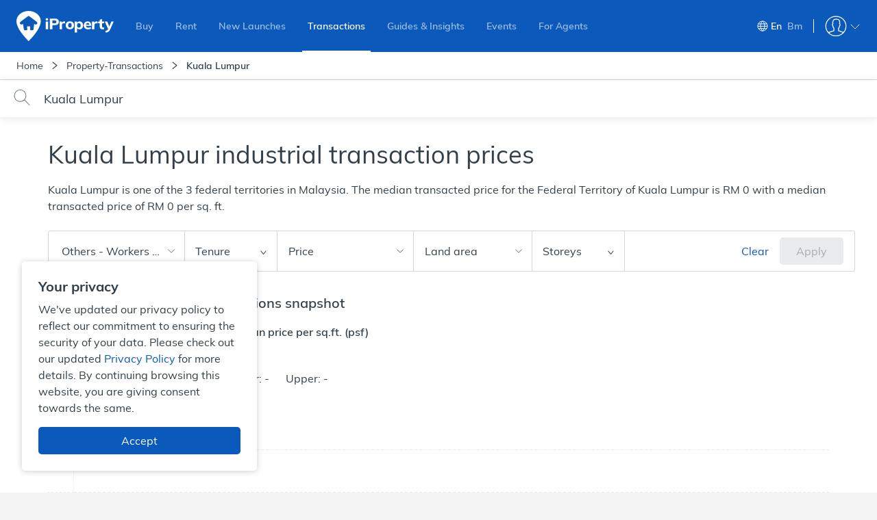

--- FILE ---
content_type: text/javascript
request_url: https://assets-cdn.iproperty.com.my/rw-assets/my-transaction-page-d667f861.js
body_size: 81973
content:
(self.__LOADABLE_LOADED_CHUNKS__=self.__LOADABLE_LOADED_CHUNKS__||[]).push([[4016],{50653:t=>{t.exports='<svg fill="none" xmlns="http://www.w3.org/2000/svg"><path d="M8.75 6.25h10m-17.5 0h2.5" stroke="#333F48" stroke-linecap="round" stroke-linejoin="round"></path><path clip-rule="evenodd" d="M6.25 8.75a2.5 2.5 0 100-5 2.5 2.5 0 000 5z" stroke="#333F48" stroke-linecap="round" stroke-linejoin="round"></path><path d="M11.25 13.75h-10m17.5 0h-2.5" stroke="#333F48" stroke-linecap="round" stroke-linejoin="round"></path><path clip-rule="evenodd" d="M13.75 16.25a2.5 2.5 0 110-5 2.5 2.5 0 010 5z" stroke="#333F48" stroke-linecap="round" stroke-linejoin="round"></path></svg>'},27242:t=>{t.exports='<svg viewBox="0 0 20 20" fill="none" xmlns="http://www.w3.org/2000/svg"><path clip-rule="evenodd" d="M9 17.25A8.25 8.25 0 109 .75a8.25 8.25 0 000 16.5z" stroke="#333F48" stroke-linecap="round" stroke-linejoin="round"></path><path d="M10.5 13.5h-3m1.5 0v-6" stroke="#333F48" stroke-linecap="round" stroke-linejoin="round"></path><path clip-rule="evenodd" d="M9 5.25a.375.375 0 100-.75.375.375 0 000 .75z" stroke="#333F48" stroke-linecap="round" stroke-linejoin="round"></path><path d="M9 7.5H7.5" stroke="#333F48" stroke-linecap="round" stroke-linejoin="round"></path></svg>'},21628:t=>{t.exports='<svg fill="none" xmlns="http://www.w3.org/2000/svg"><path d="M23 15l-5 5-5-5m5 5V4M1 4h14M1 9h14M1 14h10" stroke="#333F48" stroke-linecap="round" stroke-linejoin="round"></path></svg>'},62659:t=>{t.exports='<svg data-name="Layer 1" xmlns="http://www.w3.org/2000/svg" viewBox="0 0 27.3 27.3" fill="#FFF"><path d="M14.5 13.6L27.1 1a.6.6 0 00-.9-.9L13.6 12.8 1 .2a.6.6 0 00-.8.8l12.6 12.6L.2 26.2a.6.6 0 00.9.9l12.5-12.6 12.6 12.6a.6.6 0 00.9-.9z"></path></svg>'},85623:(t,e,s)=>{"use strict";s.d(e,{F4:()=>r,L8:()=>a,QC:()=>n,h1:()=>_});var y=s(12788),p=s(68174);const _=y.ZP.div.withConfig({displayName:"TableDataNotFoundstyle__TableDataNotFoundWrapper"})(["padding-top:32px;"]),a=y.ZP.div.withConfig({displayName:"TableDataNotFoundstyle__NoDataContainer"})(["width:100%;height:280px;background:",";border:1px solid ",";box-sizing:border-box;border-radius:3px;",""],"#F7F8F9","#d2d5da",p.BC.md`
    border: 1px solid #FFF;
  `),n=y.ZP.div.withConfig({displayName:"TableDataNotFoundstyle__NoDataHeader"})(["font-size:18px;line-height:22px;text-align:center;margin-top:118px;font-weight:600;"]),r=y.ZP.div.withConfig({displayName:"TableDataNotFoundstyle__NoDataSubHeader"})(["text-align:center;font-weight:300;"])},53472:(t,e,s)=>{"use strict";s.d(e,{O:()=>a,R:()=>n});var y=s(12788),p=s(70924),_=s(68174);const a=(0,y.ZP)(p.Od).withConfig({displayName:"TransactionAsyncComponentsstyle__Skeleton"})(["margin-bottom:",";border-radius:2px;width:",";height:","px;"],(t=>!0===t.noMarginBottom?"0":"16px"),(t=>t.width||"100%"),(t=>t.height||300)),n=y.ZP.div.withConfig({displayName:"TransactionAsyncComponentsstyle__TransactionPropertiesCarouselSkeleton"})(["padding:32px 0 0;float:left;"," "," .title{margin-bottom:4px;font-size:20px;font-weight:700;line-height:26px;color:#333f48;"," ","}.subtitle{margin-bottom:16px;font-size:16px;font-weight:300;color:#333f48;"," ","}.carousel{display:flex;flex-wrap:nowrap;flex-direction:row;margin-bottom:25px;}.carouselItem{box-sizing:border-box;background-color:#ffffff;border:1px solid #d2d6da;border-radius:3px;height:463px;width:360px;padding-bottom:30px;margin-right:30px;&:last-child{margin-right:0px;}"," "," .carouselItemTitle{padding:8px 0px 8px 16px;}.carouselImage{height:203px;overflow:hidden;"," ","}.content{width:100%;padding:16px 16px 0px 16px;"," .value{margin-bottom:16px;}.description{height:44px;display:flex;flex-direction:column;justify-content:space-between;margin-bottom:16px;&.buildingInfo{height:40px;}&.facilities{height:30px;","}}}}.showMoreContainer{width:308.5px;","}"],_.BC.lg`
    width: 100%;
    padding: 32px 16px 0px 16px;
  `,_.BC.sm`
    width: 100%;
    padding: 32px 16px;
  `,_.BC.lg`
      margin-bottom: 6px;
    `,_.BC.sm`
      margin-bottom: 6px;
    `,_.BC.lg`
      padding: 0px 16px 6px 0px;
      margin: 4px auto 16px;
    `,_.BC.sm`
      padding: 0px 16px 6px 0px;
      margin: 4px auto 16px;
    `,_.BC.md`
      width: 344px;
      height: 460px;
      margin-right: 16px;
      margin-top: 4px;
      padding: 2px 0 4px 0;
      &:nth-child(3) {
        display: none;
      }
    `,_.BC.sm`
      width: 304px;
      height: 460px;
      margin-right: 8px;
      margin-top: 4px;
      padding: 2px 0 4px 0;
      &:nth-child(2), &:nth-child(3) {
        display: none;
      }
    `,_.BC.md`
        height: 194px;
      `,_.BC.sm`
        height: 170px;
      `,_.BC.sm`
        padding: 18px 16px 4px 16px;
      `,_.BC.sm`
            height: 24px;
          `,_.BC.sm`
      width: 100%;
    `)},41906:(t,e,s)=>{"use strict";s.d(e,{r:()=>r});var y=s(67294),p=s(40684),_=s(53472);const a=()=>y.createElement("div",{className:"carouselItem"},y.createElement("div",{className:"carouselItemTitle"},y.createElement(_.O,{width:"30%",height:20,noMarginBottom:!0})),y.createElement("div",{className:"carouselImage"},y.createElement(_.O,{width:"100%",noMarginBottom:!0})),y.createElement("div",{className:"content"},y.createElement("div",{className:"value"},y.createElement(_.O,{width:"60%",height:26,noMarginBottom:!0})),y.createElement("div",{className:"description"},y.createElement(_.O,{width:"100%",height:20,noMarginBottom:!0}),y.createElement(_.O,{width:"100%",height:20,noMarginBottom:!0})),y.createElement("div",{className:"description buildingInfo"},y.createElement(_.O,{width:"60%",height:18,noMarginBottom:!0}),y.createElement(_.O,{width:"100%",height:18,noMarginBottom:!0})),y.createElement("div",{className:"description facilities"},y.createElement(_.O,{width:"60%",height:30,noMarginBottom:!0})))),n=()=>y.createElement(_.R,null,y.createElement("div",{className:"title"},y.createElement(_.O,{width:"60%",height:26,noMarginBottom:!0})),y.createElement("div",{className:"subtitle"},y.createElement(_.O,{width:"40%",height:24,noMarginBottom:!0})),y.createElement("div",{className:"carousel"},y.createElement(a,null),y.createElement(a,null),y.createElement(a,null)),y.createElement("div",{className:"showMoreContainer"},y.createElement(_.O,{width:"100%",height:40,noMarginBottom:!0}))),r=(0,p.ZP)({resolved:{},chunkName:()=>"transaction-properties-carousel-chunk",isReady(t){const e=this.resolve(t);return!0===this.resolved[e]&&!!s.m[e]},importAsync:()=>Promise.all([s.e(3886),s.e(1807),s.e(706),s.e(7090),s.e(1640),s.e(9579),s.e(5483),s.e(1874),s.e(1099),s.e(700),s.e(4572),s.e(4769)]).then(s.bind(s,57079)),requireAsync(t){const e=this.resolve(t);return this.resolved[e]=!1,this.importAsync(t).then((t=>(this.resolved[e]=!0,t)))},requireSync(t){const e=this.resolve(t);return s(e)},resolve(){return 57079}},{fallback:y.createElement(n,null)})},61469:(t,e,s)=>{"use strict";s.d(e,{Ai:()=>m,Bb:()=>i,Fs:()=>c,Ig:()=>l,d7:()=>r,im:()=>n,yj:()=>o});var y=s(12788),p=s(68174);const _="#333f48",a="#ffffff",n=y.ZP.div.withConfig({displayName:"TransactionPagestyle__Wrapper"})(["display:flex;justify-content:center;background-color:",";position:relative;padding-bottom:",";padding-top:",";"],(t=>t.changeBackground?t.brandColor:a),(t=>t.adjustBottom?"72px":"0px"),(t=>t.adjustTop?"32px":"0px")),r=y.ZP.div.withConfig({displayName:"TransactionPagestyle__DefaultContainer"})(["width:100%;max-width:1140px;margin:0 24px;padding-top:",";padding-bottom:",";background-color:",";",";"],(t=>t.noPaddingTop?"0":t.adjustTop?"8px":"40px"),(t=>t.noPaddingBottom?"0":"32px"),a,p.BC.md`
    margin: 0;
    padding-top: ${t=>t.noPaddingTop?"0":t.adjustTop?"8px":"32px"};
    padding-bottom: ${t=>t.noPaddingBottom?"0":"32px"};
  `),l=y.ZP.button.withConfig({displayName:"TransactionPagestyle__ButtonOutline"})(["font-size:16px;font-weight:500;width:",";color:",";border:solid 1px ",";background-color:",";border-radius:3px;padding:8px 16px;text-align:center;transition:all .2s;line-height:24px;height:40px;&:hover,&:active{cursor:pointer;color:",";background-color:",";}"],(t=>t.adjustedWidth?`${t.adjustedWidth}`:"100%"),_,"#697684",(t=>"primary"===t.variant?a:t.brandColor),_,(t=>"primary"===t.variant?t.brandColor:a));l.defaultProps={variant:"primary"};const o=y.ZP.section.withConfig({displayName:"TransactionPagestyle__TableSection"})(["padding-top:32px;"]),i=y.ZP.div.withConfig({displayName:"TransactionPagestyle__CarouselWrapper"})(["background-color:",";>div:last-child{padding-bottom:72px;}"],(t=>t.brandColor)),c=y.ZP.div.withConfig({displayName:"TransactionPagestyle__BuildingInfoWrapper"})(["margin-top:32px;&.loaded{"," "," > div{border:1px solid ",";border-radius:3px;box-shadow:none;padding:24px;margin-bottom:0;flex-wrap:nowrap;"," "," > div:nth-child(2){margin-right:27px;"," ","}> div:last-child{height:48px;padding:13px;width:197px;"," "," ","}}}"],p.BC.md`
      padding: 0 24px 0;
    `,p.BC.sm`
      padding: 0;
    `,"#D2D5DA",p.BC.md`
        padding: 16px;
      `,p.BC.sm`
        border-style: solid none;
        flex-wrap: wrap;
      `,p.BC.sm`
          margin-right: 0;
        `,p.BC.xxxs`
          margin-left: 0;
        `,p.BC.md`
          width: 210px;
        `,p.BC.sm`
          margin-left: 74.57px;
        `,p.BC.xxxs`
          margin-left: 0;
        `),m=y.ZP.div.withConfig({displayName:"TransactionPagestyle__PropertiesForChannelPlaceholder"})([""," min-height:",";clear:both;",";",";"],(t=>0===t.carouselCount&&"display: none;"),(t=>2===t.carouselCount?"1328px":1===t.carouselCount?"664px":0),p.BC.md`
    min-height: ${t=>2===t.carouselCount?"1278px":1===t.carouselCount?"639px":0};
  `,p.BC.sm`
    min-height: ${t=>2===t.carouselCount?"1230px":1===t.carouselCount?"615px":0};
  `)},49e3:(t,e,s)=>{"use strict";s.d(e,{Z:()=>u});var y=s(67294),p=s(40684),_=s(9966),a=s(36967),n=s(22703),r=s(6882),l=s(18981),o=s(20657),i=s(70924);const c=(0,p.ZP)({resolved:{},chunkName:()=>"my-transaction-graph",isReady(t){const e=this.resolve(t);return!0===this.resolved[e]&&!!s.m[e]},importAsync:()=>Promise.all([s.e(5708),s.e(2689)]).then(s.bind(s,15002)),requireAsync(t){const e=this.resolve(t);return this.resolved[e]=!1,this.importAsync(t).then((t=>(this.resolved[e]=!0,t)))},requireSync(t){const e=this.resolve(t);return s(e)},resolve(){return 15002}},{fallback:y.createElement(i.Od,{style:{height:"300px"}})});var m=function(t){return t.UPPER="upper",t.LOWER="lower",t}(m||{});const d=(0,y.memo)((t=>{const{lang:e,currentLocale:s,deviceTypeByUA:p,transaction:{transactionsSnapshot:i},locationName:d}=t,{transactionSnapshotSummary:u={}}=e[s].transactionPage,{transactionMedianInfo:g}=e[s],{transactionWindow:{from:h="",to:b=""}={},transactionCount:x,price:f,pricePerSqft:v}=i,w=(t,e)=>t&&Object.keys(t).length>0?(0,_.sX)(u.medianPriceValue,{price:(0,a.Y)(t[e],!0)}):"-",k=(t,e)=>y.createElement(n.qz,{"data-test-id":e},y.createElement(n.__,null,u[`${e}Label`]),y.createElement(n.uA,null,((t,e)=>{if(!t||0===Object.keys(t).length)return"-";const{median:s,yoy:p}=t,l=(0,a.Y)(s,!0);if(!l)return"-";const o=p>0?{yoy:Math.abs(p),growthClass:r.Q0,growthIcon:r.p4}:{yoy:Math.abs(p||0),growthClass:r.t1,growthIcon:r.cB},i=`${(0,_.sX)(u[`${e}Value`],{price:l})}`,c=p?`${(0,_.sX)(u.yoyPercentage,{...o})}`:u.yoyPercentageNull;return y.createElement(y.Fragment,null,y.createElement(n.l3,{dangerouslySetInnerHTML:{__html:i},"data-test-id":"psf"}),y.createElement(n.vN,{dangerouslySetInnerHTML:{__html:c},"data-test-id":"yoy"}))})(t,e)),(t=>y.createElement(n.iX,null,y.createElement(n.ph,null,`${u.lowerLabel} ${w(t,m.LOWER)}`),y.createElement(n.ph,null,`${u.upperLabel} ${w(t,m.UPPER)}`)))(t)),q=()=>(f||v)&&(Object.keys(f).length>0||Object.keys(v).length>0),{transactionGraph:j={}}=e[s].transactionPage,{label:{title:z}}=j,L=(0,_.sX)(z,{locationName:d});return y.createElement(y.Fragment,null,y.createElement(n.gT,{"data-test-id":"snapshot-container"},y.createElement(n.Dx,{"data-test-id":"transaction-snapshot-title"},(0,_.sX)(u.title,{locationName:d})),q()&&y.createElement(n.M5,null,(0,_.sX)(u.dateRangeText,{from:(0,o.p6)(h,u.dateFormat),to:(0,o.p6)(b,u.dateFormat)})),y.createElement(n.U5,null,k(f,"medianPrice"),k(v,"medianPricePsf"))),q()&&y.createElement(l.Z,{transactionMedianInfo:g,from:(0,o.p6)(h),to:(0,o.p6)(b),transactionCount:x,hasOuterContainer:!1}),y.createElement(n.mD,null,L),y.createElement(c,{lang:e,currentLocale:s,transactionsSnapshot:i,deviceTypeByUA:p}))})),u=d},29483:(t,e,s)=>{"use strict";s.d(e,{Z:()=>r});var y=s(67294),p=s(12788);const _=p.ZP.div.withConfig({displayName:"indexstyle__Container"})(["margin-left:auto;margin-right:auto;"]),a=(0,p.F4)(["0%,60%,100%{transform:initial;}30%{transform:scale(1.5);}"]),n=p.ZP.div.withConfig({displayName:"indexstyle__Dot"})(["display:inline-block;width:6px;height:6px;border-radius:50%;margin-right:4px;background:#a5adb5;animation:"," 1.3s linear infinite;&:nth-child(2){animation-delay:-1.1s;}&:nth-child(3){animation-delay:-0.9s;}"],a),r=()=>y.createElement(_,null,y.createElement(n,null),y.createElement(n,null),y.createElement(n,null))},88018:(t,e,s)=>{"use strict";s.d(e,{Z:()=>r});var y=s(55241),p=s(59075),_=s(77053),a=s(67294),n=s(51315);const r=t=>{let{content:e,title:s,...r}=t;const l=(0,p.TH)(),{getAllCookies:o}=(0,_.dG)(),i={location:l,cookieValues:o(),locale:(0,p.eV)()},c={...r,content:e&&a.createElement(n.Z,i,e),title:s&&a.createElement(n.Z,i,s)};return a.createElement(y.Z,c)}},9187:(t,e,s)=>{"use strict";s.r(e),s.d(e,{MyTransactionPage:()=>Yy,default:()=>Qy});var y=s(87462),p=s(67294),_=s(37974),a=s(64381),n=s(10802),r=s(56442),l=s(70975),o=s(78498),i=s(1216),c=s(4162),m=s(81266),d=s(61469),u=s(81871),g=s(12788),h=s(68174);const b="#333F48",x=g.ZP.div.withConfig({displayName:"TransactionSearchAndFilterstyle__MobileContainer"})(["display:flex;position:relative;background-color:white;.ant-select-selection__rendered{margin-right:10% !important;}",""],h.BC.lg`
    box-shadow: 0px 2px 12px rgba(0,0,0,0.1);
    z-index: 2;
  `),f=g.ZP.div.withConfig({displayName:"TransactionSearchAndFilterstyle__FilterIconContainer"})(["width:52px;z-index:2;position:absolute;height:100%;right:0;background-color:white;"]),v=g.ZP.h1.withConfig({displayName:"TransactionSearchAndFilterstyle__Header"})(["font-size:36px;line-height:46px;font-weight:300;color:",";",";",";"],b,h.BC.md`
    padding: 0 24px;
  `,h.BC.sm`
    padding: 0 16px;
  `),w=g.ZP.p.withConfig({displayName:"TransactionSearchAndFilterstyle__Subtitle"})(["font-size:16px;line-height:24px;font-weight:300;color:",";",";",";margin-top:8px;"],b,h.BC.md`
    padding: 0 24px;
  `,h.BC.sm`
    padding: 0 16px;
  `),k=g.ZP.div.withConfig({displayName:"TransactionPageSearchstyle__SearchContainer"})(["width:100%;height:54px;position:relative;background-color:white;box-shadow:0px 2px 12px rgba(0,0,0,0.1);z-index:2;",""],h.BC.lg`
    width: 90%;
    box-shadow: none;
  `),q=g.ZP.div.withConfig({displayName:"TransactionPageSearchstyle__SearchForm"})(["height:100%;width:100%;"]);var j=s(69638),z=s(27967),L=s(5520),T=s(23886),E=s(7116),N=s(15346),C=s(72648),U=s(9966);const P={trackAutoSuggestionLocationClick:N.Q_},S=(0,_.$j)(null,P)((t=>{let{config:e,currentLocale:s,deviceTypeByUA:y,locationName:_,propertyCategoryType:a,trackAutoSuggestionLocationClick:n}=t;const{lang:{[s]:{transactionLocationType:r,transactionSearch:l,transactionURL:o,transactionPropertyCategoryType:{transactionUrlPath:i},transactionAutoSuggest:c}}}=e,[m,d]=(0,p.useState)(_),[g,h]=(0,p.useState)([]),[b,x]=(0,p.useState)(!1),f=s.replace("-",""),v=t=>{h([]),d(t)};(0,E.N)((()=>{m?(x(!0),(async()=>{try{const t=(0,C.iq)(a,s);await L.Z.getTransactionAutoSuggestions({keyword:m,transactionPropertyCategoryType:t}).then((t=>{h(t)}))}catch(t){console.log("No data for transaction auto suggestion",t)}finally{x(!1)}})()):x(!1)}),300,[m]);const w=(0,u.nI)(y)?l.searchBoxPlaceholderDesktop:l.searchBoxPlaceholderMobile,N={basePath:o,subPath:i[a]},P=(0,T.M)(g,f,r,N),S=(0,U.sX)(c.optionGroupLabel,{propertyCategoryType:a});return p.createElement(k,null,(0,u.nI)(y)&&p.createElement(q,null,p.createElement(j.A,{label:S,onChange:v,value:m,placeholder:w,suggestions:P,isLoading:b,setQuery:d,propertyCategoryType:a,trackAutoSuggestionLocationClick:n})),(0,u.s2)(y)&&p.createElement(z.n,{label:S,config:e,isLoading:b,currentLocale:s,onChange:v,value:m,placeholder:w,suggestions:P,setSuggestionItems:h,setQuery:d,propertyCategoryType:a}))}));var F=s(18446),B=s.n(F),M=s(29483),I=s(40800),R=s(6882),Z=s(68929),D=s.n(Z);const A={[R.s]:[R.e_,R.tM,R.Id],[R.i2]:[R.e_,R.tM,R.Id,R.r,R.qR],[R.aP]:[R.e_,R.tM,R.Id,R.r,R.qR],[R.Kp]:[R.e_,R.tM,R.Id,R.r],[R.O4]:[R.e_,R.tM,R.Id,R.r]},$={[R.s]:[R.e_,R.tM,R.r,R.So,R.qR],[R.i2]:[R.e_,R.tM,R.r,R.qR],[R.aP]:[R.e_,R.tM,R.r,R.qR],[R.Kp]:[R.e_,R.tM,R.r],[R.O4]:[R.e_,R.tM,R.r]},O=[R.MI,R.So],V={[R.e_]:"",[R.tM]:"",[R.So]:"",[R.r]:["any","any"],[R.Id]:["min","max"],[R.MI]:["any","any"],[R.qR]:""},H="",X="loading",G=(t,e)=>{const s=t.find((t=>t.value===e));return s?s.display:""},W=t=>{let{filter:e,newValue:s,prevValue:y="",propertyCategoryType:p=""}=t;const _=(t,e)=>D()(`${t} ${D()(e)}`);let a=e,n=s;switch(e){case R.Id:case R.r:case R.MI:{const[t]=y,[p,r]=s;t!==p?(a=_("min",e),n=p):(a=_("max",e),n=r);break}case R.e_:p.toUpperCase()===R.Kp&&(a=R.tz)}return n=(t=>{switch(t){case"":case"all":case"any":case"min":case"max":return"All";default:return t}})(n),{trackingFilter:a,trackingFilterValue:n}};var Y=s(64830);const K=t=>{let{selectedValue:e,onUpdate:s,isMobileDevice:y,filterText:_}=t;const{label:a,mobileLabel:n,options:r}=_;return p.createElement("div",null,y&&p.createElement(Y.Az,null,a),p.createElement(Y.Lt,{label:y?n:a,value:e,onUpdate:s,options:r,width:y?"100%":"156px",hasBorder:y}))};var Q=s(88018),J=s(48934);const tt=t=>{let{onUpdate:e,selectedValue:s,options:y,maxLabel:_,minLabel:a}=t;const[n,r]=s,{display:l}=y[0];return p.createElement(J.dk,null,p.createElement("div",null,p.createElement(J.__,null,a),p.createElement(Y.Lt,{label:l,options:y,value:n,onUpdate:t=>e([t,r].sort(Y.j2)),hasBorder:!0})),p.createElement("div",null,p.createElement(J.__,null,_),p.createElement(Y.Lt,{label:l,options:y,value:r,onUpdate:t=>e([n,t].sort(Y.j2)),hasBorder:!0})))},et=t=>{let{minLabel:e,maxLabel:s,maxRangeLabel:y,minRangeLabel:_,onUpdate:a,defaultSelectLabel:n,selectedValue:r,options:l}=t;const{isOpen:o,toggle:i}=(0,Y.qY)();return p.createElement(Q.Z,{overlayStyle:{paddingTop:"0px",width:375},content:p.createElement(tt,{minLabel:e,maxLabel:s,options:l,onUpdate:a,selectedValue:r}),visible:o,overlayClassName:"transaction-filter-popover",placement:"bottomLeft",trigger:"click",onVisibleChange:i},p.createElement(Y.xs,{width:"179px",isOpen:o},(0,Y.wt)({options:l,selectedValue:r,label:n,minLabel:_,maxLabel:y})))},st=t=>{let{onUpdate:e,selectedValue:s,isMobileDevice:y,filterText:_}=t;const{label:a,options:n,minLabel:r,maxLabel:l,minRangeLabel:o,maxRangeLabel:i}=_;return y?p.createElement("div",null,p.createElement(Y.Az,null,a),p.createElement(tt,{minLabel:r,maxLabel:l,options:n,onUpdate:e,selectedValue:s})):p.createElement(et,{minLabel:r,maxLabel:l,minRangeLabel:o,maxRangeLabel:i,onUpdate:e,defaultSelectLabel:a,selectedValue:s,options:n})},yt=t=>{let{onUpdate:e,selectedValue:s,minLabel:y,maxLabel:_,defaultSelectLabel:a,options:n}=t;const[r,l]=s;return p.createElement(J.dk,null,p.createElement("div",null,p.createElement(J.__,null,y),p.createElement(Y.Lt,{options:n,value:r,label:a,onUpdate:t=>e([t,l].sort(Y.j2)),hasBorder:!0})),p.createElement("div",null,p.createElement(J.__,null,_),p.createElement(Y.Lt,{options:n,value:l,label:a,onUpdate:t=>e([r,t].sort(Y.j2)),hasBorder:!0})))},pt=t=>{let{onUpdate:e,selectedValue:s,defaultSelectLabel:y,minLabel:_,minRangeLabel:a,maxRangeLabel:n,maxLabel:r,options:l}=t;const{isOpen:o,toggle:i}=(0,Y.qY)();return p.createElement(Q.Z,{overlayStyle:{paddingTop:"0px",width:375},content:p.createElement(yt,{onUpdate:e,selectedValue:s,minLabel:_,maxLabel:r,defaultSelectLabel:y,options:l}),overlayClassName:"transaction-filter-popover",visible:o,placement:"bottomLeft",trigger:"click",onVisibleChange:i},p.createElement(Y.xs,{width:"172px",isOpen:o},(0,Y.wt)({options:l,selectedValue:s,label:y,minLabel:a,maxLabel:n})))},_t=t=>{let{onUpdate:e,selectedValue:s,isMobileDevice:y,filterText:_}=t;const{label:a,minLabel:n,maxLabel:r,options:l,minRangeLabel:o,maxRangeLabel:i}=_,{display:c}=l[0];return y?p.createElement("div",null,p.createElement(Y.Az,null,a),p.createElement(yt,{isMobileDevice:y,onUpdate:e,selectedValue:s,minLabel:n,maxLabel:r,defaultSelectLabel:c,options:l})):p.createElement(pt,{onUpdate:e,selectedValue:s,defaultSelectLabel:a,minLabel:n,maxLabel:r,minRangeLabel:o,maxRangeLabel:i,options:l})};var at=s(28012),nt=s(55051);const rt=nt.Z.color.primary,lt="#333f48",ot="#d2d5da",it="#f7f8f9",ct="#ffffff",mt=(0,g.iv)(["border:none;&:hover{cursor:pointer;}&:focus{outline:none;}"]),dt=(0,g.iv)(["font-size:16px;line-height:24px;color:",";"],lt),ut=g.ZP.button.withConfig({displayName:"TransactionFilterstyle__ApplyButton"})([""," "," color:",";background:",";border-radius:5px;padding:8px 24px;display:flex;justify-content:center;align-items:center;transition:background-color 0.2s;&:hover,&:focus{background-color:",";}&:disabled,&[disabled]{background-color:#e9ebed;color:#a5adb5;}",""],mt,dt,ct,nt.Z.color.primary,nt.Z.color.primaryDark,h.BC.md`
    width: 125px;
  `),gt=g.ZP.button.withConfig({displayName:"TransactionFilterstyle__ClearButton"})([""," "," margin-right:16px;background:none;color:",";&:disabled,&[disabled]{color:#d2d5da;}"],mt,dt,rt),ht=g.ZP.div.withConfig({displayName:"TransactionFilterstyle__ResultContainer"})(["display:flex;align-items:center;flex-grow:1;border-right:1px solid ",";border-radius:0 3px 3px 0;padding:8px 16px;"],ot),bt=g.ZP.div.withConfig({displayName:"TransactionFilterstyle__TotalResultContainer"})(["min-width:154px;margin-right:auto;",""],h.BC.lg`
    display: flex;
    justify-content: center;
    align-items: center;
    border-radius: 3px;
    width: 100%;
    height: 44px;
    justify-content: center;
    background: ${it};
  `),xt=g.ZP.div.withConfig({displayName:"TransactionFilterstyle__TransactionContainer"})(["width:100%;height:100%;"]),ft=g.ZP.div.withConfig({displayName:"TransactionFilterstyle__SliderContainer"})(["width:367px;height:124px;padding:16px;.ant-slider{width:93%;","}.ant-slider-handle{width:28px;height:28px;border:none;background:linear-gradient(0deg,"," 38.41%,#dedfdd 202.81%);box-shadow:0px 2px 2px rgba(139,149,162,0.595448);}.ant-slider-track,.ant-slider:hover .ant-slider-track{background:",";}.ant-slider-rail,.ant-slider-track,.ant-slider-step{top:100%;}",""],h.BC.md`
      width: 91%;
      margin: 12px 6px 20px 6px;
    `,ct,lt,h.BC.lg`
    width: 100%;
    padding: 32px 0 0 0;
    height: unset;
  `),vt=g.ZP.div.withConfig({displayName:"TransactionFilterstyle__BuildingMenu"})(["max-height:582px;overflow-y:scroll;overflow-x:hidden;border-radius:3px;width:100%;.ant-menu-inline{border-right:none;}.ant-menu-item,.ant-menu-submenu-title,.ant-menu-item-group-title{"," user-select:none;height:47px !important;line-height:unset;padding:12px 16px !important;display:flex;align-items:center;}.ant-menu-item-group-title{font-weight:500;}.ant-menu-item-selected{background:"," !important;color:",";&::after{border:none;}}.ant-menu-sub{padding-left:16px;}.ant-menu-item:active{background:none;}.property-submenu{.ant-menu{.ant-menu-item{white-space:normal;line-height:normal;}}}.ant-menu-item:hover{background:",";}.ant-menu-submenu-title{&::after{font-size:15px !important;color:",";}}",""],dt,lt,ct,it,lt,h.BC.lg`
    height: 100%;
    min-height: 95vh;
  `),wt=g.ZP.div.withConfig({displayName:"TransactionFilterstyle__PriceHeader"})(["display:flex;justify-content:space-between;margin-bottom:26px;",""],h.BC.md`
    margin-bottom: 16px;
  `),kt=g.ZP.span.withConfig({displayName:"TransactionFilterstyle__CurrencyLabel"})(["font-size:12px;margin-left:6px;"]),qt=g.ZP.div.withConfig({displayName:"TransactionFilterstyle__DesktopFilterWrapper"})(["display:flex;alignitems:center;.ant-popover-placement-bottom{padding-top:5px;}> *:nth-child(2n + 1){border:1px solid ",";}> *:nth-child(1n){border-top:1px solid ",";border-bottom:1px solid ",";}padding-top:24px;",""],ot,ot,ot,h.BC.lg`
    padding: 16px 0px;
  `),jt=t=>{let{onUpdate:e,selectedValue:s,options:y,label:_,currency:a}=t;const n=((t,e)=>{const[s,y]=e;let p,_;return t.forEach(((e,a)=>{t[a].value===s&&(p=a),t[a].value===y&&(_=a)})),[p,_]})(y,s);return p.createElement(ft,null,p.createElement(wt,null,p.createElement(J.__,{isBold:!0},_,p.createElement(kt,null,"(",a,")")),p.createElement(J.__,null,((t,e)=>{const[s,y]=e,p=s===t[0].value,_=y===t[t.length-1].value;return`${p?"Min":`RM ${G(t,s)}`} - ${_?"Max":`RM ${G(t,y)}`}`})(y,s))),p.createElement(at.Z,{max:24,onChange:t=>{const[s,p]=t;e([y[s].value,y[p].value])},range:!0,value:n,tipFormatter:null}))},zt=t=>{let{onUpdate:e,selectedValue:s,options:y,label:_,currency:a,priceLabel:n}=t;const{isOpen:r,toggle:l}=(0,Y.qY)();return p.createElement(Q.Z,{content:p.createElement(jt,{label:_,currency:a,options:y,onUpdate:e,selectedValue:s}),visible:r,overlayStyle:{paddingTop:"0px",width:367},overlayClassName:"transaction-filter-popover",placement:"bottomLeft",trigger:"click",onVisibleChange:l},p.createElement(Y.xs,{width:"200px",isOpen:r},(t=>{let{priceLabel:e,options:s,selectedValue:y}=t;const{price:p,priceLabelMin:_,priceLabelMax:a,currency:n}=e,[r,l]=y,o=r===s[0].value,i=l===s[s.length-1].value;return o&&i?p:o?`${_} ${n} ${G(s,l)}`:i?`${a} ${n} ${G(s,r)}`:`${n} ${G(s,r)} - ${n} ${G(s,l)}`})({priceLabel:n,options:y,selectedValue:s})))},Lt=t=>{let{onUpdate:e,selectedValue:s,isMobileDevice:y,filterText:_}=t;const{options:a,label:n,currency:r,priceLabel:l}=_;return y?p.createElement(jt,{label:n,currency:r,options:a,onUpdate:e,selectedValue:s}):p.createElement(zt,{label:n,currency:r,options:a,onUpdate:e,selectedValue:s,priceLabel:l})};var Tt=s(60852),Et=s(89734),Nt=s.n(Et),Ct=s(48964);const Ut=Tt.default.SubMenu,Pt=Tt.default.ItemGroup,St=(t,e,s)=>e.filter((e=>!e.isRootItem&&(e.group===t&&!e.isGroupItem||e.subMenuGroup===t&&!e.isSubMenuItem))).map((t=>Ft(t,e,s))),Ft=(t,e,s)=>{const{isGroupItem:y=!1,isSubMenuItem:_=!1,group:a,subMenuGroup:n,value:r,label:l}=t,o=s[l]||l,i=r||l;return y?p.createElement(Pt,{key:i,title:o},St(a,e,s)):_?p.createElement(Ut,{className:"property-submenu",key:i,title:o},St(n,e,s)):p.createElement(Tt.default.Item,{key:i},o)},Bt=(t,e,s)=>{if(!t)return;const y=e.find((e=>e.value===t));if(y){if(y.subMenuGroup){const t=y.subMenuGroup.replace("-group","");return`${s[D()(t)]} - ${s[y.label]}`}return y.label&&s[y.label]}},Mt=t=>{let{onSelectItem:e,selectedValue:s,options:y,filterText:_,currentLocale:a}=t;const n=y.filter((t=>t.value===s)).map((t=>t.subMenuGroup)).filter((t=>!!t)),r=a===Ct.sV?((t,e)=>Nt()(t,[t=>{var s;return"all"!==(null==t?void 0:t.value)&&(null==t||null===(s=t.valueInUrl)||void 0===s?void 0:s[e])}]))(y,a):y;return p.createElement(vt,null,p.createElement(Tt.default,{onSelect:e,selectedKeys:[s],mode:"inline",openKeys:n,onOpenChange:t=>{for(;n.length>0;)n.pop();t.forEach((t=>{n.push(t)}))}},r.filter((t=>t.isRootItem)).map((t=>Ft(t,r,_)))))},It=t=>{let{onSelectItem:e,selectedValue:s,label:y,options:_,filterText:a,propertyCategoryType:n,currentLocale:r}=t;const{isOpen:l,toggle:o,close:i}=(0,Y.qY)(),c=_[n];return p.createElement(Q.Z,{overlayStyle:{paddingTop:"0px",width:270},overlayClassName:"transaction-filter-popover",content:p.createElement(Mt,{options:c,onSelectItem:t=>{e(t),i()},selectedValue:s,filterText:a,currentLocale:r}),visible:l,placement:"bottomLeft",trigger:"click",onVisibleChange:o},p.createElement(Y.xs,{borderRadius:"3px 0 0 3px",width:"200px",isOpen:l},Bt(s,c,a)||y))},Rt=t=>{let{label:e,mobileLabel:s,onClick:y,selectedValue:_,options:a,filterText:n,propertyCategoryType:r}=t;const l=a[r],o=n.options[r];return p.createElement("div",null,p.createElement(Y.Az,null,e),p.createElement(Y.xs,{width:"100%",borderRadius:"3px",hasBorder:!0,isOpen:!1,onClick:y},p.createElement("p",null,Bt(_,l,o)||s)))},Zt=t=>{let{selectedValue:e,onUpdate:s,isMobileDevice:y,openPropertyMobile:_,filterText:a,config:n,propertyCategoryType:r,currentLocale:l}=t;const{mobileLabel:o,label:i,agricultureLabel:c,agricultureMobileLabel:m}=a,{options:d}=n,u=a.options[r],g=r.toUpperCase()===R.Kp?c:i,h=r.toUpperCase()===R.Kp?m:o;return y?p.createElement(Rt,{onClick:_,selectedValue:e,label:g,mobileLabel:h,filterText:a,options:d,propertyCategoryType:r,currentLocale:l}):p.createElement(It,{onSelectItem:t=>{const{key:e}=t,y=e===R.l4;s(y?"":e)},selectedValue:e,label:g,options:d,filterText:u,propertyCategoryType:r,currentLocale:l})},Dt=t=>{let{selectedValue:e,onUpdate:s,isMobileDevice:y,filterText:_}=t;const{label:a,mobileLabel:n,options:r}=_;return p.createElement("div",null,y&&p.createElement(Y.Az,null,a),p.createElement(Y.Lt,{label:y?n:a,value:e,onUpdate:s,options:r,width:y?"100%":"134px",hasBorder:y}))},At=t=>{let{selectedValue:e,onUpdate:s,options:y}=t;return p.createElement(J.Gd,null,y.map((t=>{const y=t.value===e;return p.createElement(J.ZD,{type:"button",key:t.value,isActive:y,onClick:()=>s(t.value)},t.display)})))},$t=t=>{let{selectedValue:e,onUpdate:s,isMobileDevice:y,filterText:_}=t;const{label:a,options:n}=_;return y?p.createElement("div",null,p.createElement(Y.Az,null,a),p.createElement(At,{options:n,selectedValue:e,onUpdate:s})):p.createElement("div",null,p.createElement(Y.Lt,{label:a,value:e,onUpdate:s,options:n,width:"134px"}))},Ot=t=>{let{filters:e,makeDispatch:s,selectedFilters:y,resultStatus:_,results:a,resetState:n,onSearchTransactions:r,text:l,isFetching:o,initialRender:i,defaultFilterSelected:c,config:m,trackFilterInteraction:d,searchParams:u,propertyCategoryType:g,currentLocale:h}=t;const{submitButton:b,resetButton:x,totalResultText:f}=l,v=B()(y,V),w=_===X||c;return p.createElement(qt,{as:"form"},p.createElement(ie,{filters:e,makeDispatch:s,selectedFilters:y,text:l,config:m,trackFilterInteraction:d,searchParams:u,propertyCategoryType:g,currentLocale:h}),p.createElement(ht,null,p.createElement(oe,{defaultFilterSelected:c,resultStatus:_,results:a,totalResultText:f,initialRender:i,isFetching:o}),p.createElement(gt,{disabled:_===X||v,onClick:n},x),p.createElement(ut,{disabled:w||0===a,onClick:r},b)))};var Vt=s(50423);const Ht="#333f48",Xt=g.ZP.div.withConfig({displayName:"TransactionMobileFiltersstyle__PropertySelectModalContainer"})(["display:flex;align-items:center;h3{font-size:16px;}"]),Gt=g.ZP.h3.withConfig({displayName:"TransactionMobileFiltersstyle__ModalHeader"})(["font-size:20px;"]),Wt=g.ZP.form.withConfig({displayName:"TransactionMobileFiltersstyle__FilterForm"})(["display:flex;flex-direction:column;height:100%;"]),Yt=g.ZP.div.withConfig({displayName:"TransactionMobileFiltersstyle__FilterContainer"})(["padding:24px 16px;padding-bottom:150px;&:first-child{padding-top:0px;}"]),Kt=g.ZP.div.withConfig({displayName:"TransactionMobileFiltersstyle__ModalFooter"})(["background:#fff;position:fixed;bottom:0;width:100%;z-index:1060;box-shadow:0 -1px 2px 0 rgba(0,0,0,0.2);margin-top:auto;padding:16px;border-top:1px solid ",";"],"#e1e1e1"),Qt=g.ZP.div.withConfig({displayName:"TransactionMobileFiltersstyle__ButtonContainer"})(["display:flex;justify-content:space-between;padding-top:16px;"]),Jt=g.ZP.div.withConfig({displayName:"TransactionMobileFiltersstyle__MobileFilterIcon"})(["display:flex;border-left:1px solid #d2d5da;margin:16px 0;padding:0 16px;svg{width:20px;height:20px;}"]),te=g.ZP.div.withConfig({displayName:"TransactionMobileFiltersstyle__ArrowIcon"})(["margin-right:16px;display:flex;svg{transition:transform 0.2s ease;transform:rotate(180deg);height:18px;width:18px;path{stroke:",";}}"],Ht),ee=g.ZP.div.withConfig({displayName:"TransactionMobileFiltersstyle__FilterCountBadge"})(["position:absolute;top:8px;right:8px;width:16px;height:16px;background:",";border:1px solid #FFFFFF;border-radius:10px;font-size:10px;color:#FFFFFF;text-align:center;"],Ht);var se=s(50653),ye=s.n(se),pe=s(65922),_e=s.n(pe);const ae=t=>{let{closePropertySelect:e,modalReset:s}=t;return p.createElement(Xt,{role:"button",onClick:e},p.createElement(te,{dangerouslySetInnerHTML:{__html:_e()}}),p.createElement("h3",null,s))},ne=t=>{var e,s,y,_;let{onSearchTransactions:a,filters:n,makeDispatch:r,selectedFilters:l,resultStatus:o,results:i,resetState:c,text:m,isFetching:d,initialRender:u,defaultFilterSelected:g,config:h,trackFilterInteraction:b,searchParams:x,propertyCategoryType:f,currentLocale:v}=t;const{isOpen:w,open:k,close:q}=(0,Y.qY)(),{isOpen:j,open:z,close:L}=(0,Y.qY)(),{submitButton:T,resetButton:E,modalReset:N,modalHeader:C,mobileInitialResultText:U,totalResultText:P}=m,S=B()(l,V),F=o===X||g;return p.createElement(p.Fragment,null,p.createElement(p.Fragment,null,p.createElement(Jt,{onClick:k,dangerouslySetInnerHTML:{__html:ye()}}),!S&&p.createElement(ee,null,(t=>Object.keys(t).filter((e=>t[e]&&!B()(t[e],V[e]))).length)(l))),p.createElement(Vt.Z,{transitionName:"slide-up",wrapClassName:"mobile-search-modal transaction-mobile-filter-modal",title:j?p.createElement(ae,{modalReset:N,closePropertySelect:L}):p.createElement(Gt,null,C),visible:w,onOk:q,onCancel:q,footer:null,closable:!j},j?p.createElement(Mt,{options:null==h||null===(e=h.propertyType)||void 0===e||null===(s=e.options)||void 0===s?void 0:s[f],selectedValue:l[R.e_],onSelectItem:t=>{const e=r(R.e_),{key:s}=t,y="all"===s,{trackingFilter:p,trackingFilterValue:_}=W({filter:R.e_,propertyCategoryType:f,newValue:s});b(p,_,x),e(y?"":s),L()},filterText:null==m||null===(y=m.propertyType)||void 0===y||null===(_=y.options)||void 0===_?void 0:_[f],propertyCategoryType:f,currentLocale:v}):p.createElement(Wt,{onSubmit:t=>{q(),a(t)}},p.createElement(Yt,null,p.createElement(ie,{filters:n,makeDispatch:r,selectedFilters:l,openPropertyMobile:z,text:m,isMobileDevice:!0,config:h,trackFilterInteraction:b,searchParams:x,propertyCategoryType:f,currentLocale:v})),p.createElement(Kt,null,p.createElement(oe,{defaultFilterSelected:g,resultStatus:o,results:i,totalResultText:P,initialRender:u,mobileInitialResultText:U,isFetching:d}),p.createElement(Qt,null,p.createElement(gt,{disabled:o===X||S,type:"button",onClick:c},E),p.createElement(ut,{disabled:F||0===i,type:"submit"},T))))))};function re(t,e){const{type:s,item:y}=e;switch(s){case R.e_:case R.tM:case R.So:case R.Id:case R.r:case R.qR:case R.MI:return{...t,[s]:y};case R.EO:return{...V}}}const le=t=>{let{page:e,deviceTypeByUA:s,text:y,filterCount:_,fetchTransactionsSearchFilterCount:a,isFetching:n,locationId:r,searchParams:l,config:o,currentLocale:i,location:m,trackApplyFilterButton:d,trackFilterInteraction:g,propertyCategoryType:h}=t;const b=(t=>({[R.e_]:t.buildingTypeGroupSlug||"",[R.tM]:t.tenure||"",[R.So]:t.minBedrooms&&t.maxBedrooms?`${t.minBedrooms}`:t.minBedrooms||"",[R.r]:[t.minLandArea||"any",t.maxLandArea||"any"],[R.Id]:[parseInt(t.minPrice)||"min",parseInt(t.maxPrice)||"max"],[R.MI]:[t.minBuiltUpSize||"any",t.maxBuiltUpSize||"any"],[R.qR]:t.floors||""}))(l),[x,f]=(0,p.useReducer)(re,b),[v,w]=(0,p.useState)(0),[k,q]=(0,p.useState)(X),j=(0,C.iq)(h,i),z=((t,e)=>{switch(t){case c.xd:case c.W5:case c.r4:return A[e];case c.eD:return O;case c.mE:return $[e]}})(e,j),L=t=>e=>(q(X),f({type:t,item:e})),T=(0,p.useRef)(!0),N=t=>{if(t&&t.preventDefault(),B()(x,V))return;q(X);const{trackingFilter:e,trackingFilterValue:s}=W({filter:R.EO,newValue:""});g(e,s,l),f({type:R.EO})},U=t=>{t&&t.preventDefault();const e=new URL(window.location.href);e.pathname=((t,e,s,y,p)=>{const _=(0,C.FI)(e,y,p),a=(0,C.FI)(s,y,p),n=e?t.replace(`${_}/`,`${a}/`||""):`${t}${a}/`||"";return s?n:n.replace(/\/?$/,"")})(e.pathname,b.propertyType,x.propertyType,i,j),d({transactionsSearch:{locationId:r,location:m},propertyCategoryType:h,...x}),((t,e)=>{for(const s of Object.keys(e))switch(s){case R.tM:e[s]?t.searchParams.set(R.tM,e[s].toLowerCase()):t.searchParams.delete(R.tM);break;case R.qR:e[s]?t.searchParams.set(R.qR,e[s]):t.searchParams.delete(R.qR);break;case R.r:"any"!==e[s][0]?t.searchParams.set(R.Wp,e[s][0]):t.searchParams.delete(R.Wp),"any"!==e[s][1]?t.searchParams.set(R.Gw,e[s][1]):t.searchParams.delete(R.Gw);break;case R.Id:"min"!==e[s][0]?t.searchParams.set(R.fX,e[s][0]):t.searchParams.delete(R.fX),"max"!==e[s][1]?t.searchParams.set(R.y2,e[s][1]):t.searchParams.delete(R.y2);break;case R.MI:"any"!==e[s][0]?t.searchParams.set(R.Mo,e[s][0]):t.searchParams.delete(R.Mo),"any"!==e[s][1]?t.searchParams.set(R.Oc,e[s][1]):t.searchParams.delete(R.Oc);break;case R.So:e[s]?t.searchParams.set(R.RM,e[s]):t.searchParams.delete(R.RM)}})(e,x),e.searchParams.delete(R.N2),window.location.href=e.href.replace(`#${R.zj}`,"")};(0,E.N)((()=>{if(T.current)T.current=!1;else{const t=(t=>{const e={};for(const s of Object.keys(t))switch(s){case R.tM:t[s]?e[s]=t[s]:delete e[s];break;case R.e_:t[s]?e[R.Es]=t[s]:delete e[R.Es];break;case R.qR:t[s].includes(R.DC)?e[R.M2]=t[s].split(R.DC)[0]:t[s]?e[R.M2]=t[s]:delete e[R.M2];break;case R.MI:"any"===t[s][0]?delete e[R.Mq]:e[R.Mq]=t[s][0],"any"===t[s][1]?delete e[R.J1]:e[R.J1]=t[s][1];break;case R.r:"any"===t[s][0]?delete e[R.Wp]:e[R.Wp]=t[s][0],"any"===t[s][1]?delete e[R.Gw]:e[R.Gw]=t[s][1];break;case R.Id:"min"===t[s][0]?delete e[R.fX]:e[R.fX]=t[s][0],"max"===t[s][1]?delete e[R.y2]:e[R.y2]=t[s][1];break;case R.So:t[s].includes(R.DC)?(e[R.O0]=t[s].split(R.DC)[0],delete e[R.lj]):t[s]?(e[R.O0]=t[s],e[R.lj]=t[s]):(delete e[R.O0],delete e[R.lj])}return e})(x);a({page:e,locationId:r,propertyCategoryType:j,...t},null,!1)}}),200,[x]),(0,p.useEffect)((()=>{!n&&q(H)}),[n]),(0,p.useEffect)((()=>{w(_)}),[_]);const P=B()(x,b);return p.createElement(xt,null,(0,u.s2)(s)?p.createElement(ne,{text:y,onSearchTransactions:U,filters:z,makeDispatch:L,selectedFilters:x,resultStatus:k,results:v,resetState:N,isFetching:n,initialRender:T.current,defaultFilterSelected:P,config:o,trackFilterInteraction:g,searchParams:l,propertyCategoryType:j.toLowerCase(),currentLocale:i}):p.createElement(Ot,{text:y,onSearchTransactions:U,filters:z,makeDispatch:L,selectedFilters:x,resultStatus:k,results:v,resetState:N,isFetching:n,initialRender:T.current,defaultFilterSelected:P,config:o,trackFilterInteraction:g,searchParams:l,propertyCategoryType:j.toLowerCase(),currentLocale:i}))},oe=t=>{let{defaultFilterSelected:e,resultStatus:s,results:y,totalResultText:_,initialRender:a,mobileInitialResultText:n,isFetching:r}=t;const l=(0,p.useMemo)((()=>(a||e)&&n?n:a||e?"":(0,U.sX)(_,{results:(0,I.Z)(y)})),[r,y]);return p.createElement(bt,null,s===H&&p.createElement(J.__,{isBold:!0},l),!a&&!e&&s===X&&p.createElement(M.Z,null))},ie=t=>{let{filters:e,makeDispatch:s,selectedFilters:y,openPropertyMobile:_,isMobileDevice:a,text:n,config:r,trackFilterInteraction:l,searchParams:o,propertyCategoryType:i,currentLocale:c}=t;return e.map(((t,e)=>{const m=e=>{const p=s(t),{trackingFilter:_,trackingFilterValue:a}=W({filter:t,propertyCategoryType:i,newValue:e,prevValue:y[t]});return l(_,a,o),p(e)},d=y[t],u=n[t];switch(t){case R.e_:return p.createElement(Zt,{key:e,selectedValue:d,onUpdate:m,openPropertyMobile:_,isMobileDevice:a,filterText:u,config:r.propertyType,propertyCategoryType:i,currentLocale:c});case R.tM:return p.createElement($t,{key:e,selectedValue:d,onUpdate:m,isMobileDevice:a,filterText:u});case R.Id:return p.createElement(Lt,{key:e,selectedValue:d,onUpdate:m,isMobileDevice:a,filterText:u});case R.r:return p.createElement(_t,{key:e,selectedValue:d,onUpdate:m,isMobileDevice:a,filterText:u});case R.So:return p.createElement(K,{key:e,selectedValue:d,onUpdate:m,isMobileDevice:a,filterText:u});case R.qR:return p.createElement(Dt,{key:e,selectedValue:d,onUpdate:m,isMobileDevice:a,filterText:u});case R.MI:return p.createElement(st,{key:e,selectedValue:d,onUpdate:m,isMobileDevice:a,filterText:u})}}))},ce={fetchTransactionsSearchFilterCount:N.rt,trackFilterInteraction:N.YO},me=(0,_.$j)((t=>{let{transaction:e}=t;return{filterCount:e.transactionFilterCount,isFetching:e.isFetching}}),ce)((t=>{let{page:e,deviceTypeByUA:s,text:y,filterCount:_,fetchTransactionsSearchFilterCount:a,isFetching:n,locationId:r,searchParams:l,config:o,currentLocale:i,location:c,trackApplyFilterButton:m,trackFilterInteraction:d,propertyCategoryType:u}=t;return p.createElement(le,{deviceTypeByUA:s,page:e,text:y,filterCount:_,fetchTransactionsSearchFilterCount:a,isFetching:n,locationId:r,searchParams:l,config:o,currentLocale:i,location:c,trackApplyFilterButton:m,trackFilterInteraction:d,propertyCategoryType:u})})),de=g.ZP.div.withConfig({displayName:"TransactionSeoBlurbstyle__SeoBlurbWrapper"})(["max-width:1140px;",";",";"],h.BC.md`
    padding: 0 24px;
  `,h.BC.sm`
    padding: 0 16px;
  `),ue=g.ZP.p.withConfig({displayName:"TransactionSeoBlurbstyle__SeoBlurb"})(["font-size:16px;line-height:24px;color:",";margin-top:16px;"],"#333F48");var ge=s(29903),he=s(2401),be=s(89702);const xe=t=>{let{config:e,deviceTypeByUA:s,location:y,priceInfo:_,locationName:a,buildingType:n,tenure:r,page:l}=t;const{countryBlurb:o,cityBlurb:i,stateBlurb:m,federalTerritoryBlurb:d,townshipBlurb:g,buildingBlurb:h,readLess:b,readMore:x,federalTerritory:f,state:v}=e,w=(0,be.Z)(y,"associateLocations",[]),k=l===c.xd?R.ek:(0,be.Z)(y,"locationType",""),q=(()=>{const{medianPrice:t,medianPricePerSqft:e}=_,s=(0,be.Z)((0,he.Q)(w,R.Xq),"name.displayName.en-GB",""),p=(0,be.Z)((0,he.Q)(w,R.pv),"name.displayName.en-GB","");switch(k){case R.ek:return(0,U.sX)(o,{medianPrice:t,medianPricePerSqft:e});case R.pv:return(0,be.Z)(y,"metaData.stateType","")===R.Xp?(0,U.sX)(d,{medianPrice:t,medianPricePerSqft:e,locationName:a}):(0,U.sX)(m,{medianPrice:t,medianPricePerSqft:e,locationName:a});case R.Xq:{const s=(0,be.Z)((0,he.Q)(w,R.pv),"metaData.stateType","")===R.Xp?f:v;return(0,U.sX)(i,{locationName:a,medianPrice:t,medianPricePerSqft:e,stateTypeLabel:s,state:p})}case R.$F:return(0,U.sX)(g,{locationName:a,medianPrice:t,medianPricePerSqft:e,city:s,state:p});case R.d5:return(0,U.sX)(h,{locationName:a,medianPrice:t,medianPricePerSqft:e,buildingType:n,tenure:r,city:s,state:p})}})();return p.createElement(de,null,(0,u.s2)(s)?p.createElement(ge.Z,{translate:t=>t,maxContainerHeight:93,translateShowLess:b,translateShowMore:x,useBackgroundColor:!1,marginTop:8,useLargeFonts:!0},p.createElement(ue,null,q)):p.createElement(ue,null,q))},fe=t=>{var e;let{locationName:s,page:y,deviceTypeByUA:_,config:a,currentLocale:n,transactionFilter:r,buildingType:l,tenure:o,locationId:i,searchParams:m,location:g,trackApplyFilterButton:h,transactionSeoBlurb:b,priceInfo:k,multilanguagePlace:q}=t;const{propertyCategoryType:j}=m,z=(0,u.s2)(_),L=(0,U.sX)(a.lang[n].transactionPage.title,{locationName:s,propertyCategoryType:j}),{level1:T="",level2:E=""}=null!==(e=null==q?void 0:q[n])&&void 0!==e?e:{},N=[c.W5,c.mE,c.eD].includes(y),C=()=>{let t=`${E}, ${T}`;return y===c.W5&&(t=T),y===c.eD&&(t+=` | ${l} | ${o}`),t};return z?p.createElement(p.Fragment,null,p.createElement(x,null,p.createElement(S,{config:a,currentLocale:n,deviceTypeByUA:_,propertyCategoryType:j,locationName:s}),p.createElement(f,null,p.createElement(me,{text:r,page:y,deviceTypeByUA:_,locationId:i,searchParams:m,config:a.filters,currentLocale:n,location:g,trackApplyFilterButton:h,propertyCategoryType:j}))),p.createElement(d.im,null,p.createElement(d.d7,{noPaddingBottom:!0},p.createElement(v,null,L),N&&p.createElement(w,null,C()),p.createElement(xe,{locationName:s,location:g,config:b,deviceTypeByUA:_,priceInfo:k,buildingType:l,tenure:o,page:y})))):p.createElement(p.Fragment,null,p.createElement(S,{config:a,currentLocale:n,deviceTypeByUA:_,propertyCategoryType:j,locationName:s}),p.createElement(d.im,{adjustTop:!0},p.createElement(d.d7,{noPaddingTop:!0,noPaddingBottom:!0},p.createElement(v,null,L),N&&p.createElement(w,null,C()),p.createElement(xe,{config:b,deviceTypeByUA:_,locationName:s,location:g,priceInfo:k,buildingType:l,tenure:o,page:y}),p.createElement(me,{text:r,page:y,deviceTypeByUA:_,locationId:i,searchParams:m,config:a.filters,currentLocale:n,location:g,trackApplyFilterButton:h,propertyCategoryType:j}))))};var ve=s(49e3),we=s(31097),ke=s(92077),qe=s.n(ke),je=s(20657);const ze="#d2d5da",Le="#333f48",Te=g.ZP.div.withConfig({displayName:"TransactionTablestyle__TableHeaderContainer"})(["margin-bottom:16px;"," ",""],h.BC.md`
    padding: 0 24px 16px;
    margin-bottom: 0px;
  `,h.BC.sm`
    padding: 0 16px 16px;
    margin-bottom: 0px;
  `),Ee=g.ZP.h2.withConfig({displayName:"TransactionTablestyle__TableHeader"})(["font-size:20px;font-weight:500;line-height:28px;color:",";",""],Le,h.BC.sm`
    font-size: 20px;
  `),Ne=g.ZP.p.withConfig({displayName:"TransactionTablestyle__TableSubHeader"})(["margin-top:4px;font-size:16px;line-height:24px;color:",";"],Le),Ce=g.ZP.table.withConfig({displayName:"TransactionTablestyle__Table"})(["width:100%;border:1px solid ",";border-radius:3px;border-spacing:0;tr:not(:last-child){td{border-bottom:1px solid ",";}}"],ze,ze),Ue=g.ZP.thead.withConfig({displayName:"TransactionTablestyle__Thead"})([""]),Pe=g.ZP.th.withConfig({displayName:"TransactionTablestyle__Th"})(["color:",";font-size:16px;line-height:24px;font-weight:400;text-align:left;padding:16px;border-bottom:1px solid ",";"],Le,ze),Se=g.ZP.tr.withConfig({displayName:"TransactionTablestyle__Tr"})(["",""],(t=>t.hasHover&&(0,g.iv)(["transition:background-color 0.2s;&:hover{cursor:pointer;background-color:",";}"],"#F7F8F9"))),Fe=g.ZP.tbody.withConfig({displayName:"TransactionTablestyle__TBody"})([""]),Be=g.ZP.td.withConfig({displayName:"TransactionTablestyle__Td"})(["color:",";vertical-align:top;font-size:16px;line-height:24px;padding:16px;width:",";font-weight:",";"],Le,(t=>t.width),(t=>t.isBold?500:300)),Me=g.ZP.h3.withConfig({displayName:"TransactionTablestyle__H3"})(["font-size:inherit;font-weight:inherit;"]),Ie=g.ZP.article.withConfig({displayName:"TransactionTablestyle__CardWrapper"})(["border-bottom:1px solid ",";padding:16px 0px;"," ",""],ze,h.BC.md`
    padding: 16px 24px;
    &:first-child {
      border-top: 1px solid ${ze};
    }
  `,h.BC.sm`
    padding: 16px;
  `),Re=g.ZP.p.withConfig({displayName:"TransactionTablestyle__CardText"})(["color:",";font-size:16px;font-weight:500;"],Le),Ze=g.ZP.div.withConfig({displayName:"TransactionTablestyle__CardHeaderContainer"})(["margin-bottom:16px;"]),De=g.ZP.div.withConfig({displayName:"TransactionTablestyle__Flex"})(["display:flex;"]),Ae=(0,g.ZP)(De).withConfig({displayName:"TransactionTablestyle__CardRowWrapper"})(["font-size:16px;margin-bottom:4px;color:",";","{margin-left:4px;}"],Le,Re),$e=(0,g.ZP)(De).withConfig({displayName:"TransactionTablestyle__CardFooter"})(["padding-top:24px;"," ",""],h.BC.md`
    padding: 24px 24px 0 24px;
  `,h.BC.sm`
    padding: 24px 16px 0 16px;
  `),Oe=g.ZP.div.withConfig({displayName:"TransactionTablestyle__InfoIconContainer"})(["display:inline-flex;padding-left:6px;svg{width:16.5px;height:16.5px;}"]),Ve=(0,g.ZP)(De).withConfig({displayName:"TransactionTablestyle__TooltipContainer"})(["align-items:center;span{padding-right:6px;}"]),He=(0,g.ZP)(De).withConfig({displayName:"TransactionTablestyle__TableTooltipContainer"})(["justify-content:space-between;"]),Xe=g.ZP.div.withConfig({displayName:"TransactionTablestyle__TableTooltipCloseContainer"})(["margin-left:16px;cursor:pointer;svg{width:16px;height:16px;}"]);var Ge=s(58559),We=s(27242),Ye=s.n(We),Ke=s(62659),Qe=s.n(Ke);const Je=(t,e)=>5===t&&e>5,ts=t=>t&&0!==parseInt(t)?t:"-",es=(t,e)=>{if(isNaN(e))return"-";return`${t} ${e<1?qe()(e).format("0,0.00"):qe()(e).format("0,0")}`},ss=(t,e)=>{if(isNaN(e))return"-";return`${t} ${Number.isInteger(e)?qe()(e).format("0,0"):qe()(e).format("0,0.00")}`},ys=(t,e)=>t&&parseInt(t)?p.createElement(p.Fragment,null,t,p.createElement("span",{dangerouslySetInnerHTML:{__html:e}})):"-",ps=t=>t&&t.length?t.join(", "):"",_s=(t,e,s,y)=>{if(!t)return"-";if(t<R.MQ)return`${(0,I.Z)(t)} ${e}`;const p=parseFloat((t/R.MQ).toFixed(1));return 1===p?`${p} ${s}`:`${p} ${y}`},as={buildingTypes:[ps,Ge.LF],agricultureTypes:[ps,ts,Ge.LF],agricultureType:[ts,Ge.LF],lotSizeSqft:[],location:[],medianPrice:[],medianPricePerSqft:[],tenures:[ps,ts,Ge.LF],transactionCount:[ts],saleDate:[ts,t=>(0,je.p6)(t,"DD/MM/YYYY","YYYY-MM-DD")],street:[ts],buildingType:[Ge.LF],buildingSubType:[t=>{return t?`- ${e=t,e?e.toLowerCase():""}`:"";var e}],type:[ts],tenure:[ts,Ge.LF],floors:[ts],bedrooms:[ts],landAreaSqft:[],builtUpSqft:[I.Z],price:[],pricePerSqft:[]},ns=t=>{const e=Object.keys(as);return t.map((t=>{const s={};return e.forEach((e=>{const y=(0,U.zG)(as[e]||[]);s[e]=y(t[e])})),s}))},rs=t=>{let{label:e,text:s}=t;return p.createElement(Ae,null,p.createElement("p",null,e,":"),p.createElement(Re,null,s))},ls=t=>{let{tooltipText:e,width:s=342}=t;const[y,_]=(0,p.useState)(!1);return p.createElement(we.Z,{title:()=>p.createElement(He,null,p.createElement("span",null,e),p.createElement(Xe,{onClick:()=>_(!y),dangerouslySetInnerHTML:{__html:Qe()}})),overlayStyle:{width:s},overlayClassName:"transaction-info-popover",placement:"bottom",onVisibleChange:t=>_(t),visible:y,trigger:"click"},p.createElement(Oe,{dangerouslySetInnerHTML:{__html:Ye()},onClick:()=>_(!0)}))},os=t=>{let{header:e,id:s,isMobile:y,headerDuration:_,tooltipText:a}=t;return p.createElement("div",{style:{display:"flex",alignItems:"center"}},p.createElement(Ee,{id:s},e," ",_,y&&p.createElement(ls,{width:"100%",tooltipText:a})))},is=t=>{let{label:e,tooltipText:s,width:y}=t;return p.createElement(Ve,null,p.createElement("span",null,e),p.createElement(ls,{width:y,tooltipText:s}))};var cs=s(83903);const ms=(0,g.iv)(["color:",";font-weight:500;"],nt.Z.color.primary),ds=g.ZP.span.withConfig({displayName:"TransactionLocationTablestyle__TextSmall"})(["font-size:14px;display:block;"]),us=g.ZP.a.withConfig({displayName:"TransactionLocationTablestyle__Link"})(["font-size:16px;",""],ms),gs=g.ZP.div.withConfig({displayName:"TransactionLocationTablestyle__IconContainer"})(["width:6px;height:12px;path{stroke:#000;}"]),hs=g.ZP.div.withConfig({displayName:"TransactionLocationTablestyle__HeaderContainer"})(["width:100%;display:flex;justify-content:space-between;"]),bs=g.ZP.div.withConfig({displayName:"TransactionLocationTablestyle__PaginationWrapper"})(["margin-top:24px;display:flex;width:100%;> div{width:100%;","}"],h.BC.md`
      padding: 0 16px;
    `),xs="#F7F8F9",fs=(0,g.iv)(["font-size:16px;line-height:24px;color:",";"],"#333f48"),vs=(0,g.iv)(["border:none;background:unset;&:hover{cursor:pointer;}&:focus{outline:none;}"]),ws=g.ZP.div.withConfig({displayName:"SortMenustyle__Menu"})(["margin-top:14px;display:flex;flex-direction:column;"]),ks=g.ZP.p.withConfig({displayName:"SortMenustyle__SortLabel"})(["margin-right:8px;",""],fs),qs=g.ZP.button.withConfig({displayName:"SortMenustyle__MenuItem"})([""," "," width:100%;font-size:18px;height:55px;display:flex;align-items:center;padding-left:24px;background:",";transition:background 0.2s;&:hover{background:",";}"],fs,vs,(t=>t.isActive&&`${xs}`),xs),js=g.ZP.div.withConfig({displayName:"SortMenustyle__SortIconContainer"})(["margin-left:8px;height:24px;svg{width:24px;height:24px;}"]),zs=g.ZP.button.withConfig({displayName:"SortMenustyle__SortIconButton"})([""," background:none;border:none;display:flex;align-self:flex-end;&:focus{outline:none;}"],fs),Ls=g.ZP.button.withConfig({displayName:"SortMenustyle__SelectButton"})(["display:flex;align-item:center;"," ",""],fs,vs);var Ts=s(21628),Es=s.n(Ts);const Ns=t=>{let{options:e,value:s,onUpdate:y,label:_}=t;const{isOpen:a,open:n,close:r}=(0,Y.qY)();return p.createElement(p.Fragment,null,p.createElement(zs,{onClick:n},p.createElement("div",null,_),p.createElement(js,{dangerouslySetInnerHTML:{__html:Es()}})),p.createElement(Y.NZ,{isOpen:a,close:r},e.map((t=>p.createElement(qs,{key:t.value,onClick:()=>(t=>{y(t.value),r()})(t),isActive:t.value===s},t.display)))))},Cs=t=>{let{label:e,options:s,value:y,onUpdate:_}=t;const{isOpen:a,toggle:n}=(0,Y.qY)(),r=(0,Y.SV)(s,y);return p.createElement("div",{style:{display:"flex",alignItems:"center"}},p.createElement(ks,null,e),p.createElement(Q.Z,{overlayStyle:{paddingTop:"0px",width:274},content:p.createElement(ws,null,s.map((t=>p.createElement(qs,{isActive:t.value===y,onClick:()=>_(t.value),key:t.value},t.display)))),overlayClassName:"transaction-filter-popover",visible:a,placement:"bottomRight",trigger:"click",onVisibleChange:n},p.createElement(Ls,null,r,p.createElement(Y.yZ,{isOpen:a}))))},Us=t=>{let{isMobile:e,sort:s,sortOptions:y,tableSort:_,onUpdateSort:a}=t;return e?p.createElement(Ns,{label:s,options:y,value:_,onUpdate:a}):p.createElement(Cs,{label:s,options:y,value:_,onUpdate:a})},Ps=t=>{let{query:e,value:s}=t;const y=new URL(window.location.href);y.searchParams.set(e,s),y.hash=`#${R.zj}`,"sortBy"===e&&y.searchParams.delete("page"),window.location.href=y.href},Ss=t=>{var e,s,y;return null!==(e=null==t||null===(s=t.name)||void 0===s||null===(y=s.displayName)||void 0===y?void 0:y["en-GB"])&&void 0!==e?e:""},Fs=t=>{const{associateLocations:e}=t;if(!e)return"";const s=Ss(e.find((t=>t.locationType===R.pv)));return`${Ss(e.find((t=>t.locationType===R.Xq)))}, ${s}`},Bs=(t,e)=>{const{transactionURL:s,tenure:y,buildingTypeGroupSlug:p,propertyCategoryType:_,transactionUrlPath:a,currentLocale:n}=e,{locationType:r}=t;let l=(0,he.x)(t,Ct.L0,{basePath:s,subPath:a[_]});const o=(0,C.iq)(_,n),i=(0,C.FI)(p,n,o);return r===R.$F&&(i&&(l+=`${i}/`),y&&(l+=`?${R.tM}=${y.toLowerCase()}`)),l},Ms=t=>{let{totalCount:e,pageNumber:s,isMobile:y,result:_,currentSize:a,trackTablePagination:n}=t;const r=y?R.rr:R.yE,l=+s||R.Y$;return p.createElement(bs,null,p.createElement(cs.Z,{pageSize:r,enablePageRangePagination:!0,totalCount:e,pageRangePaginationTotalCountLimit:R.K$,paginationPosition:"BOTTOM",pageNumber:l,currentSize:a,onChange:t=>{n(t),Ps({query:R.N2,value:t})},translate:U.sX,summary:_}))},Is=t=>{let{redirectURLConfig:e,locationRow:{location:s,tenures:y,buildingTypes:_,medianPrice:a,medianPricePerSqft:n,transactionCount:r,agricultureTypes:l},currency:o,onTrackTableRow:i,position:c,parsedPropertyCategoryType:m}=t;const d=Bs(s,e);return p.createElement(Se,{hasHover:!0,onClick:()=>{i({location:s,position:R.X6+c}),window.location.href=d}},p.createElement(Be,{width:"27%"},p.createElement(Me,null,p.createElement(us,{href:d},Ss(s)),p.createElement(ds,null,Fs(s)))),p.createElement(Be,{width:"10%"},y),p.createElement(Be,{width:"20%"},m===R.Kp?l:_),p.createElement(Be,null,ss(o,a)),p.createElement(Be,{width:"13%"},es(o,n)),p.createElement(Be,{width:"10%"},r),p.createElement(Be,null,p.createElement(gs,{dangerouslySetInnerHTML:{__html:_e()}})))},Rs=t=>{let{redirectURLConfig:e,locationRow:{location:s,tenures:y,buildingTypes:_,medianPrice:a,medianPricePerSqft:n,transactionCount:r,agricultureTypes:l},label:o,currency:i,position:c,onTrackTableRow:m,parsedPropertyCategoryType:d}=t;const u=Bs(s,e);return p.createElement(Ie,null,p.createElement(Ze,null,p.createElement(us,{onClick:()=>{m({location:s,position:R.X6+c})},href:u},Ss(s)),p.createElement(ds,null,Fs(s))),p.createElement(rs,{label:o.tenure,text:y}),p.createElement(rs,{label:o.type,text:d===R.Kp?l:_}),p.createElement(rs,{label:o.medianPrice,text:ss(i,a)}),p.createElement(rs,{label:o.medianPsf,text:es(i,n)}),p.createElement(rs,{label:o.transactions,text:r}))},Zs=t=>{let{redirectURLConfig:e,locations:s,label:y,currency:_,onTrackTableRow:a,parsedPropertyCategoryType:n}=t;return p.createElement("div",null,s.map(((t,s)=>p.createElement(Rs,{redirectURLConfig:e,currency:_,label:y,key:s,locationRow:t,position:s+1,onTrackTableRow:a,parsedPropertyCategoryType:n}))))},Ds=t=>{let{redirectURLConfig:e,locations:s,medianPsfTooltip:y,label:_,currency:a,onTrackTableRow:n,parsedPropertyCategoryType:r}=t;return p.createElement(Ce,null,p.createElement(Ue,null,p.createElement(Se,null,p.createElement(Pe,null,_.projectTownship),p.createElement(Pe,null,_.tenure),p.createElement(Pe,null,_.type),p.createElement(Pe,null,_.medianPrice),p.createElement(Pe,null,p.createElement(is,{label:_.medianPsf,tooltipText:p.createElement("div",{dangerouslySetInnerHTML:{__html:y}})})),p.createElement(Pe,null,_.transactions),p.createElement(Pe,null))),p.createElement(Fe,null,s.map(((t,s)=>p.createElement(Is,{redirectURLConfig:e,currency:a,key:s,locationRow:t,onTrackTableRow:n,position:s+1,parsedPropertyCategoryType:r})))))},As=t=>{let{redirectURLConfig:e,deviceTypeByUA:s,tableText:y,locationTableText:_,transactionSearch:a,sortBy:n,pageNumber:r,page:l,header:o,headerDuration:i,subHeader:c,trackTablePagination:m,trackTableSorting:d,trackTableRow:g,searchParams:h,parsedPropertyCategoryType:b}=t;const x=n||R.GV,{items:f,meta:{totalCount:v=0}}=a,w=ns(f),k=(0,u.s2)(s),{label:q,sort:j,sortOptions:z,result:L}=_,{medianPsfTooltip:T,currency:E}=y,N=T[b.toLowerCase()],C=t=>g(t,h);return p.createElement("div",null,p.createElement(Te,null,p.createElement(os,{id:R.zj,header:o,headerDuration:i,isMobile:k,tooltipText:p.createElement(p.Fragment,null,p.createElement("p",null,q.medianPsf),p.createElement("div",{dangerouslySetInnerHTML:{__html:N}}))}),p.createElement(hs,null,p.createElement(Ne,null,c),p.createElement(Us,{isMobile:k,sort:j,sortOptions:z,tableSort:x,onUpdateSort:t=>{d(t,h),Ps({query:R.MT,value:t})}}))),k?p.createElement(Zs,{redirectURLConfig:e,label:q,locations:w,currency:E,onTrackTableRow:C,parsedPropertyCategoryType:b}):p.createElement(Ds,{redirectURLConfig:e,label:q,medianPsfTooltip:N,locations:w,currency:E,onTrackTableRow:C,parsedPropertyCategoryType:b}),p.createElement(Ms,{isMobile:k,pageNumber:r,page:l,totalCount:v,result:L,currentSize:w.length,trackTablePagination:m}))},$s=g.ZP.div.withConfig({displayName:"TransactionTownshipTablestyle__TownShipCardRow"})(["display:flex;div:nth-child(2){margin-left:32px;}"]),Os=g.ZP.div.withConfig({displayName:"TransactionTownshipTablestyle__Divider"})(["width:100%;height:1px;background-color:white;margin:16px 0;"]),Vs="saleDate",Hs="street",Xs="type",Gs="tenure",Ws="storey",Ys="landArea",Ks="builtUp",Qs="price",Js="pricePsf",ty="bedrooms",ey="cardStoreyAndBedrooms",sy="cardOnlyStorey",yy=[{type:Vs,width:"12%"},{type:Hs,width:"11%"},{type:Xs,width:"12% "},{type:Gs,width:"6%"},{type:Ws,width:"5%"},{type:sy},{type:Ys,width:"11%"},{type:Ks,width:"11%"},{type:Qs,width:"14%",isBoldRow:!0},{type:Js,width:"15%",isBoldRow:!0}],py=[{type:Vs,width:"12%"},{type:Hs,width:"11%"},{type:Xs,width:"18% "},{type:Gs,width:"6%"},{type:Ys,width:"11%"},{type:Qs,width:"14%",isBoldRow:!0},{type:Js,width:"15%",isBoldRow:!0}],_y={residential:[{type:Vs,width:"12%"},{type:Hs,width:"10%"},{type:Xs,width:"12% "},{type:Gs,width:"5%"},{type:ey},{type:Ws,width:"5%"},{type:ty,width:"5%"},{type:Ys,width:"11%"},{type:Ks,width:"11%"},{type:Qs,width:"14%",isBoldRow:!0},{type:Js,width:"14%",isBoldRow:!0}],commercial:yy,industrial:yy,agriculture:py,land:py},ay=t=>t.includes("card"),ny=t=>{let{columns:e,townshipRow:{saleDate:s,street:y,buildingType:_,buildingSubType:a,tenure:n,floors:r,bedrooms:l,landAreaSqft:o,builtUpSqft:i,price:c,pricePerSqft:m,agricultureType:d,lotSizeSqft:u},currency:g,sqft:h,acre:b,acres:x,parsedPropertyCategoryType:f}=t;return p.createElement(Se,null,(null==e?void 0:e.length)>0&&e.map((t=>{const{type:e,width:v,isBoldRow:w}=t;return ay(e)?null:p.createElement(Be,{key:e,width:v,isBold:w},e===Vs&&s,e===Hs&&p.createElement(Me,null,y),e===Xs&&(f===R.Kp?d:`${_} ${a}`),e===Gs&&n,e===Ws&&r,e===ty&&l,e===Ks&&ys(i,h),e===Ys&&(f===R.Kp||f===R.O4?_s(u,h,b,x):_s(o,h,b,x)),e===Qs&&ss(g,c),e===Js&&es(g,m))})))},ry=t=>{let{columns:e,saleDateTooltip:s,pricePsfTooltip:y,townshipRows:_,label:a,currency:n,sqft:r,acre:l,acres:o,parsedPropertyCategoryType:i}=t;return p.createElement(Ce,null,p.createElement(Ue,null,p.createElement(Se,null,(null==e?void 0:e.length)>0&&e.map((t=>{const{type:e}=t;return ay(e)?null:p.createElement(Pe,{id:e,key:e},e===Vs&&p.createElement(is,{label:a.saleDate,tooltipText:s,width:"fit-content"}),e===Hs&&a.street,e===Xs&&a.type,e===Gs&&a.tenure,e===Ws&&a.storey,e===ty&&a.bedrooms,e===Ys&&a.landArea,e===Ks&&a.builtUp,e===Qs&&a.price,e===Js&&p.createElement(is,{label:a.pricePsf,tooltipText:p.createElement("div",{dangerouslySetInnerHTML:{__html:y}})}))})))),p.createElement(Fe,null,(null==_?void 0:_.length)>0&&_.map(((t,s)=>p.createElement(ny,{columns:e,key:s,townshipRow:t,currency:n,sqft:r,acre:l,acres:o,parsedPropertyCategoryType:i})))))},ly=t=>{let{columns:e,label:s,townshipRow:{saleDate:y,street:_,buildingType:a,buildingSubType:n,tenure:r,floors:l,bedrooms:o,landAreaSqft:i,builtUpSqft:c,price:m,pricePerSqft:d,agricultureType:u,lotSizeSqft:g},currency:h,sqft:b,acre:x,acres:f,psf:v,parsedPropertyCategoryType:w}=t;return p.createElement(Ie,null,(null==e?void 0:e.length)>0&&e.map((t=>{const{type:e}=t;return e===Vs?p.createElement(Ze,{key:e},p.createElement(Re,null,y)):e===Hs?p.createElement(rs,{key:e,label:s.street,text:_}):e===Xs?p.createElement(rs,{key:e,label:s.type,text:w===R.Kp?u:`${a} ${n}`}):e===Gs?p.createElement(rs,{key:e,label:s.tenure,text:r}):e===Ys?p.createElement(rs,{key:e,label:s.landArea,text:w===R.Kp||w===R.O4?_s(g,b,x,f):_s(i,b,x,f)}):e===ey?p.createElement($s,{key:e},p.createElement(rs,{label:s.storey,text:l}),p.createElement("div",null,p.createElement(rs,{label:s.bedrooms,text:o}))):e===sy?p.createElement(rs,{key:e,label:s.storey,text:l}):e===Ks?p.createElement(rs,{key:e,label:s.builtUp,text:ys(c,b)}):e===Qs?p.createElement(rs,{key:e,label:s.price,text:p.createElement(p.Fragment,null,ss(h,m)," /"," ",es(h,d)," ",`(${v})`)}):void 0})))},oy=t=>{let{columns:e,townshipRows:s,label:y,showMore:_,currency:a,sqft:n,acre:r,acres:l,psf:o,parsedPropertyCategoryType:i}=t;const[c,m]=(0,p.useState)(5);return p.createElement("div",null,(null==s?void 0:s.length)>0&&s.slice(0,c).map(((t,s)=>p.createElement(ly,{columns:e,label:y,key:s,townshipRow:t,currency:a,sqft:n,acre:r,acres:l,psf:o,parsedPropertyCategoryType:i}))),Je(c,s.length)&&p.createElement($e,null,p.createElement(d.Ig,{onClick:()=>{const t=s.length;m(t)}},_)))},iy=t=>{let{deviceTypeByUA:e,townshipTableText:s,tableText:y,transactionSearch:_,header:a,headerDuration:n,subHeader:r,parsedPropertyCategoryType:l}=t;const{items:o}=_,i=ns(o),{currency:c,psf:m,sqft:d,acre:g,acres:h,showMore:b,saleDateTooltip:x,pricePsfTooltip:f}=y,{label:v}=s,w=(0,u.s2)(e),k=(q=l.toLowerCase(),_y[q]);var q;const j=f[l.toLowerCase()];return p.createElement("div",null,p.createElement(Te,null,p.createElement(os,{header:a,headerDuration:n,isMobile:w,tooltipText:p.createElement(p.Fragment,null,p.createElement("p",null,v.saleDate),p.createElement("p",null,x),p.createElement(Os,null),p.createElement("p",null,v.pricePsf),p.createElement("div",{dangerouslySetInnerHTML:{__html:j}}))}),p.createElement(Ne,null,r)),w?p.createElement(oy,{columns:k,showMore:(0,U.sX)(b,{count:o.length}),label:v,townshipRows:i,currency:c,sqft:d,psf:m,acre:g,acres:h,parsedPropertyCategoryType:l}):p.createElement(ry,{columns:k,saleDateTooltip:x,pricePsfTooltip:j,label:v,townshipRows:i,currency:c,sqft:d,acre:g,acres:h,parsedPropertyCategoryType:l}))},cy=t=>{let{buildingRow:{saleDate:e,bedrooms:s,builtUpSqft:y,price:_,pricePerSqft:a},currency:n,sqft:r}=t;return p.createElement(Se,null,p.createElement(Be,{width:"32%"},e),p.createElement(Be,{width:"15%"},s),p.createElement(Be,{width:"15%"},ys(y,r)),p.createElement(Be,{width:"15%",isBold:!0},ss(n,_)),p.createElement(Be,{width:"13%",isBold:!0},es(n,a)))},my=t=>{let{label:e,buildingRows:s,pricePsfTooltip:y,saleDateTooltip:_,currency:a,sqft:n}=t;return p.createElement(Ce,null,p.createElement(Ue,null,p.createElement(Se,null,p.createElement(Pe,null,p.createElement(is,{label:e.saleDate,tooltipText:_,width:"fit-content"})),p.createElement(Pe,null,e.bedrooms),p.createElement(Pe,null,e.builtUp),p.createElement(Pe,null,e.price),p.createElement(Pe,null,p.createElement(is,{label:e.pricePsf,tooltipText:p.createElement("div",{dangerouslySetInnerHTML:{__html:y}})})))),p.createElement(Fe,null,s.map(((t,e)=>p.createElement(cy,{currency:a,key:e,buildingRow:t,sqft:n})))))},dy=t=>{let{buildingRow:{saleDate:e,bedrooms:s,builtUpSqft:y,price:_,pricePerSqft:a},label:n,currency:r,psf:l,sqft:o}=t;return p.createElement(Ie,null,p.createElement(Ze,null,p.createElement(Re,null,e)),p.createElement(rs,{label:n.bedrooms,text:s}),p.createElement(rs,{label:n.builtUp,text:ys(y,o)}),p.createElement(rs,{label:n.price,text:p.createElement(p.Fragment,null,ss(r,_)," /"," ",es(r,a)," (",l,")")}))},uy=t=>{let{label:e,buildingRows:s,showMore:y,currency:_,psf:a,sqft:n}=t;const[r,l]=(0,p.useState)(5);return p.createElement("div",null,s.slice(0,r).map(((t,s)=>p.createElement(dy,{key:s,buildingRow:t,label:e,currency:_,psf:a,sqft:n}))),Je(r,s.length)&&p.createElement($e,null,p.createElement(d.Ig,{onClick:()=>{const t=s.length;l(t)}},y)))},gy=t=>{let{parsedPropertyCategoryType:e,deviceTypeByUA:s,buildingTableText:y,tableText:_,transactionSearch:a,header:n,headerDuration:r,subHeader:l}=t;const{items:o}=a,{currency:i,psf:c,sqft:m,showMore:d,saleDateTooltip:g,pricePsfTooltip:h}=_,b=h[e.toLowerCase()],{label:x}=y,f=ns(o),v=(0,u.s2)(s);return p.createElement("div",null,p.createElement(Te,null,p.createElement(os,{header:n,headerDuration:r,isMobile:v,tooltipText:p.createElement(p.Fragment,null,p.createElement("p",null,x.saleDate),p.createElement("p",null,g),p.createElement(Os,null),p.createElement("p",null,x.pricePsf),p.createElement("div",{dangerouslySetInnerHTML:{__html:b}}))}),p.createElement(Ne,null,l)),v?p.createElement(uy,{label:x,buildingRows:f,showMore:(0,U.sX)(d,{count:o.length}),currency:i,psf:c,sqft:m}):p.createElement(my,{label:x,saleDateTooltip:g,pricePsfTooltip:b,buildingRows:f,currency:i,sqft:m}))},hy=(0,g.iv)(["color:",";font-weight:500;"],nt.Z.color.primary),by=g.ZP.div.withConfig({displayName:"TransactionDataDisclaimerstyle__DataDisclaimerContainer"})(["width:100%;"," ",""],h.BC.md`
    padding: 0 24px;
  `,h.BC.sm`
    padding: 0 16px;
  `),xy=g.ZP.p.withConfig({displayName:"TransactionDataDisclaimerstyle__DataDisclaimerTitle"})(["margin-top:32px;color:#697684;font-size:12px;line-height:16px;font-weight:500;"]),fy=g.ZP.p.withConfig({displayName:"TransactionDataDisclaimerstyle__DataDisclaimerText"})(["margin-top:5px;color:#697684;font-size:12px;line-height:16px;a{","}"],hy),vy=g.ZP.div.withConfig({displayName:"TransactionDataDisclaimerstyle__DataDisclaimerFaq"})(["margin-top:15px;color:#697684;font-size:12px;line-height:16px;a{","}"," ",""],hy,h.BC.md`
    margin-top: 5px;
  `,h.BC.sm`
    margin-top: 5px;
  `),wy=t=>{let{title:e,content:s,faq:y,readLess:_,readMore:a,deviceTypeByUA:n}=t;const r=(0,u.s2)(n);return p.createElement(by,null,p.createElement(xy,{dangerouslySetInnerHTML:{__html:e}}),r?p.createElement(ge.Z,{translate:t=>t,maxContainerHeight:53,translateShowLess:_,translateShowMore:a,useBackgroundColor:!1,marginTop:8,useLargeFonts:!0},p.createElement(fy,{dangerouslySetInnerHTML:{__html:s}})):p.createElement(fy,{dangerouslySetInnerHTML:{__html:s}}),p.createElement(vy,{dangerouslySetInnerHTML:{__html:y}}))};var ky=s(85623);const qy=t=>{let{header:e,noDataHeader:s,noDataSubHeader:y}=t;return p.createElement(ky.h1,null,p.createElement(Te,null,p.createElement(Ee,null,e)),p.createElement(ky.L8,null,p.createElement(ky.QC,null,s),p.createElement(ky.F4,null,y)))},jy=g.ZP.div.withConfig({displayName:"TransactionRecordDisclaimerstyle__RecordDisclaimerWrapper"})(["max-width:1140px;font-weight:300;font-size:14px;line-height:20px;background-color:rgba(247,248,249,0.8);color:#697684;border:solid 1px #d2d5da;padding:10px 16px;margin-top:24px;"," ",""],h.BC.md`
    margin: 24px;
  `,h.BC.sm`
    margin: 24px 16px;
  `),zy=t=>{let{recordDisclaimer:e}=t;return p.createElement(jy,null,e)},Ly={trackLocationTablePagination:N.H8,trackTableSorting:N.bc,trackTableRow:N.rs},Ty=(0,_.$j)((t=>{let{transaction:e}=t;return{transactionSearch:e.transactionsSearch}}),Ly)((t=>{var e,s,y;let{redirectURLConfig:_,deviceTypeByUA:a,page:n,tableText:r,transactionSearch:l,sortBy:o,pageNumber:i,trackLocationTablePagination:m,trackTableSorting:u,trackTableRow:g,searchParams:h,currentLocale:b}=t;const{townshipTable:x,buildingTable:f,locationTable:v,common:w,dataDisclaimer:k,readMore:q,readLess:j,disclaimerTitle:z,dataDisclaimerFaq:L,recordDisclaimer:T}=r,{items:E,meta:N,transactionWindow:{from:P="",to:S=""}={}}=l,{header:F,headerDuration:B,total:M,headerWithoutDuration:I,noDataHeader:R,noDataSubHeader:Z,dateFormat:D}=w,{headerWithoutDuration:A,header:$,total:O}=v,V=null!==(e=null==N?void 0:N.totalCount)&&void 0!==e?e:0,H=[c.xd,c.W5,c.r4].includes(n);if(0===V){const t=H?A:I;return p.createElement(p.Fragment,null,p.createElement(qy,{header:t,noDataHeader:R,noDataSubHeader:Z}),p.createElement(wy,{deviceTypeByUA:a,title:z,content:k,faq:L,readLess:j,readMore:q}))}const X=(0,U.sX)(B,{monthFrom:(0,je.p6)(P,D),monthTo:(0,je.p6)(S,D)}),G=(0,U.sX)(M,{displayTransactions:E.length,totalTransactions:V}),{propertyCategoryType:W}=_,Y=(0,C.iq)(W,b);return p.createElement(d.yj,null,H&&p.createElement(As,{redirectURLConfig:_,tableText:w,locationTableText:v,deviceTypeByUA:a,transactionSearch:l,sortBy:o,pageNumber:i,page:n,subHeader:(0,U.sX)(O,{totalProjects:null!==(s=null==N?void 0:N.totalCount)&&void 0!==s?s:0,totalTransactions:null!==(y=null==N?void 0:N.totalTransaction)&&void 0!==y?y:0}),header:$,headerDuration:X,trackTablePagination:m,trackTableSorting:u,trackTableRow:g,searchParams:h,parsedPropertyCategoryType:Y}),n===c.mE&&p.createElement(iy,{tableText:w,townshipTableText:x,deviceTypeByUA:a,transactionSearch:l,header:F,headerDuration:X,subHeader:G,parsedPropertyCategoryType:Y}),n===c.eD&&p.createElement(gy,{parsedPropertyCategoryType:Y,tableText:w,buildingTableText:f,deviceTypeByUA:a,transactionSearch:l,header:F,headerDuration:X,subHeader:G}),!H&&p.createElement(zy,{recordDisclaimer:T}),p.createElement(wy,{deviceTypeByUA:a,title:z,content:k,faq:L,readLess:j,readMore:q}))}));var Ey=s(50050),Ny=s(41906),Cy=s(36967),Uy=s(77053);const Py={getNanoIdByGlobalId:t=>Sy.get(t)},Sy=new Map;Sy.set("pty_60682","cykphw"),Sy.set("pty_63526","gc3u8f"),Sy.set("pty_63076","af7fvu"),Sy.set("pty_65788","nl0qbl"),Sy.set("pty_61989","emcvv8"),Sy.set("pty_60636","nanx1j"),Sy.set("pty_63022","1lvhqz"),Sy.set("pty_61250","5mhycz"),Sy.set("pty_61496","2s56wq"),Sy.set("pty_61436","h4vr9t"),Sy.set("pty_65612","9kc76b"),Sy.set("pty_60434","to8vf5"),Sy.set("pty_61405","sturgy"),Sy.set("pty_65474","iaau3t"),Sy.set("pty_65505","dabh3p"),Sy.set("pty_65740","7s1fqz"),Sy.set("pty_60420","n9mhia"),Sy.set("pty_64147","lwnn6r"),Sy.set("pty_61951","4e0tqk"),Sy.set("pty_62644","6iu63u"),Sy.set("pty_63355","wmdfl5"),Sy.set("pty_60723","pj51ep"),Sy.set("pty_61045","xh84p4"),Sy.set("pty_66012","a8rih5"),Sy.set("pty_60892","4isygr"),Sy.set("pty_65134","egmn9p"),Sy.set("pty_64830","961hg1"),Sy.set("pty_61182","u73ob8"),Sy.set("pty_63625","bd8gaz"),Sy.set("pty_64469","ntpafh"),Sy.set("pty_62922","dai760"),Sy.set("pty_60959","ox4bjf"),Sy.set("pty_60779","do9bk0"),Sy.set("pty_66120","es146m"),Sy.set("pty_63663","3trbts"),Sy.set("pty_65323","tm6ypi"),Sy.set("pty_60701","076tqs"),Sy.set("pty_61391","9nn9il"),Sy.set("pty_64743","hzo55f"),Sy.set("pty_64015","mhfkk7"),Sy.set("pty_63913","2lxqtw"),Sy.set("pty_65579","vyd8l9"),Sy.set("pty_63893","du0tdn"),Sy.set("pty_60746","zd2jd1"),Sy.set("pty_65817","bimg4s"),Sy.set("pty_66339","greuqm"),Sy.set("pty_62810","jzqzky"),Sy.set("pty_64941","6vsn1r"),Sy.set("pty_64411","9qb2r1"),Sy.set("pty_63144","ixexi5"),Sy.set("pty_66280","xtfvzy"),Sy.set("pty_63540","o4w6ot"),Sy.set("pty_63223","jng6xr"),Sy.set("pty_64206","c850pc"),Sy.set("pty_63675","ou48vt"),Sy.set("pty_65418","vobqf4"),Sy.set("pty_64641","ynndno"),Sy.set("pty_61059","g1hbhh"),Sy.set("pty_62173","hqqgwy"),Sy.set("pty_64864","x89o4q"),Sy.set("pty_65986","0vql1c"),Sy.set("pty_65554","k1gc15"),Sy.set("pty_64989","coastg"),Sy.set("pty_64794","m76ct7"),Sy.set("pty_63106","2bkrw5"),Sy.set("pty_63646","ujyhc3"),Sy.set("pty_64400","q07w7h"),Sy.set("pty_66066","e8oh04"),Sy.set("pty_64000","3uax08"),Sy.set("pty_66230","mv74m5"),Sy.set("pty_60551","us2sx6"),Sy.set("pty_65569","r3eyke"),Sy.set("pty_61787","ucrifh"),Sy.set("pty_62967","ja8m66"),Sy.set("pty_60844","uvehrv"),Sy.set("pty_65703","8j5p48"),Sy.set("pty_63956","302flb"),Sy.set("pty_65288","5fgc9f"),Sy.set("pty_64201","w8b9d2"),Sy.set("pty_65916","yd5thr"),Sy.set("pty_64850","2o65vd"),Sy.set("pty_65565","jwf2tm"),Sy.set("pty_63361","jv19ms"),Sy.set("pty_65637","oupmd1"),Sy.set("pty_61572","ox7n36"),Sy.set("pty_63605","6t4sz7"),Sy.set("pty_63164","nzu204"),Sy.set("pty_64044","1qbaru"),Sy.set("pty_64072","tfo0gj"),Sy.set("pty_63241","39zr8q"),Sy.set("pty_65381","ldzjxg"),Sy.set("pty_60808","a3q47p"),Sy.set("pty_64296","y4jvv9"),Sy.set("pty_63759","ua4qcs"),Sy.set("pty_63997","07mm50"),Sy.set("pty_64001","z745jb"),Sy.set("pty_61665","dyrgym"),Sy.set("pty_60514","xo1y8b"),Sy.set("pty_61146","m9x4dq"),Sy.set("pty_64643","nl3sla"),Sy.set("pty_65276","rq6zsk"),Sy.set("pty_65591","47y54l"),Sy.set("pty_62184","03amr4"),Sy.set("pty_62898","hnbp1x"),Sy.set("pty_61014","r11qx3"),Sy.set("pty_65944","ufjgqc"),Sy.set("pty_61915","j7y12p"),Sy.set("pty_65659","zuqwb6"),Sy.set("pty_60449","14gech"),Sy.set("pty_60689","u9g2j8"),Sy.set("pty_62796","4kewbm"),Sy.set("pty_64408","2uaewq"),Sy.set("pty_60637","3x4qpu"),Sy.set("pty_65324","tbdodj"),Sy.set("pty_66256","2ywrdf"),Sy.set("pty_60511","nm4aiw"),Sy.set("pty_64227","h4mku5"),Sy.set("pty_61495","a5ur3y"),Sy.set("pty_65869","ov7xvy"),Sy.set("pty_63461","0ohyqy"),Sy.set("pty_60641","1og0fh"),Sy.set("pty_66088","wsh223"),Sy.set("pty_60958","czleai"),Sy.set("pty_63423","cjqz74"),Sy.set("pty_63249","wwc39v"),Sy.set("pty_64354","q111nv"),Sy.set("pty_62155","5o6qjj"),Sy.set("pty_62996","hj558v"),Sy.set("pty_64552","4hcnkr"),Sy.set("pty_65226","m9zlfr"),Sy.set("pty_65320","cn5i5t"),Sy.set("pty_61623","5bm9xc"),Sy.set("pty_60695","0avjic"),Sy.set("pty_61289","ez7e8l"),Sy.set("pty_62441","exc4qv"),Sy.set("pty_64829","0j8hsp"),Sy.set("pty_63162","snmcn9"),Sy.set("pty_64512","5l7jzu"),Sy.set("pty_64488","pq1f52"),Sy.set("pty_63796","ef4lwv"),Sy.set("pty_61456","nnec3s"),Sy.set("pty_63373","izezlv"),Sy.set("pty_63169","ridj21"),Sy.set("pty_63645","ow9nnf"),Sy.set("pty_61824","2dm45t"),Sy.set("pty_60771","i9avst"),Sy.set("pty_61215","y81s8s"),Sy.set("pty_61643","sqa46w"),Sy.set("pty_61114","rnq0io"),Sy.set("pty_65725","mbtsst"),Sy.set("pty_62172","4g7wr9"),Sy.set("pty_65353","ataz2q"),Sy.set("pty_60645","2ole22"),Sy.set("pty_60477","dwcb3g"),Sy.set("pty_66116","0nz2rh"),Sy.set("pty_60456","q2cmxx"),Sy.set("pty_61052","yc68k2"),Sy.set("pty_63532","w8dl00"),Sy.set("pty_61202","vw1xp8"),Sy.set("pty_66042","6u99oj"),Sy.set("pty_64978","hhdxtt"),Sy.set("pty_63612","a626az"),Sy.set("pty_63898","osq8lx"),Sy.set("pty_64174","8m9pml"),Sy.set("pty_61798","a2orf6"),Sy.set("pty_63803","5dawkx"),Sy.set("pty_61780","4fwf1l"),Sy.set("pty_66281","7lv5vv"),Sy.set("pty_63298","z0o6p5"),Sy.set("pty_61384","roujew"),Sy.set("pty_64580","beymum"),Sy.set("pty_64483","sllokt"),Sy.set("pty_64185","kvxmyc"),Sy.set("pty_64777","nt2pis"),Sy.set("pty_62290","f3t4s7"),Sy.set("pty_65989","k9pgg8"),Sy.set("pty_65397","42bmuo"),Sy.set("pty_63101","dlikkh"),Sy.set("pty_63667","5wc177"),Sy.set("pty_65812","cj3zzc"),Sy.set("pty_61809","9x2p9g"),Sy.set("pty_65033","gkc94n"),Sy.set("pty_64028","mqac4c"),Sy.set("pty_62330","710ums"),Sy.set("pty_65520","4ta2cl"),Sy.set("pty_64142","vgkc9x"),Sy.set("pty_64199","hzpdc3"),Sy.set("pty_61571","4a7x88"),Sy.set("pty_61536","yikj1o"),Sy.set("pty_62051","2qugxb"),Sy.set("pty_60505","bz9vcq"),Sy.set("pty_65584","td9use"),Sy.set("pty_61872","90tr1g"),Sy.set("pty_62065","b2mjhj"),Sy.set("pty_64439","o5ka8g"),Sy.set("pty_62972","lun0t1"),Sy.set("pty_64467","ymi0gq"),Sy.set("pty_63267","tkz8lb"),Sy.set("pty_64363","yd1fdz"),Sy.set("pty_63274","2wzg89"),Sy.set("pty_63175","0kebfs"),Sy.set("pty_62128","j67rfk"),Sy.set("pty_63682","7b3umo"),Sy.set("pty_65914","pblywx"),Sy.set("pty_64113","ehle57"),Sy.set("pty_66238","srnnh2"),Sy.set("pty_64678","rpz7nj"),Sy.set("pty_64776","rjq1b9"),Sy.set("pty_65051","avzr8q"),Sy.set("pty_63189","cf21ts"),Sy.set("pty_65036","3q0up8"),Sy.set("pty_65903","58kb0a"),Sy.set("pty_63035","50a0wy"),Sy.set("pty_65014","odw2m0"),Sy.set("pty_64346","rl0qce"),Sy.set("pty_65317","7moh3v"),Sy.set("pty_61734","0dmjej"),Sy.set("pty_61034","9osan7"),Sy.set("pty_62023","suvrlm"),Sy.set("pty_63581","hvnm58"),Sy.set("pty_63218","sd2al3"),Sy.set("pty_60997","9qf3k9"),Sy.set("pty_62895","7mw2c1"),Sy.set("pty_65617","l53lep"),Sy.set("pty_61691","xtolhy"),Sy.set("pty_66091","w4u7sr"),Sy.set("pty_62780","la0sm7"),Sy.set("pty_61562","xc2sod"),Sy.set("pty_60467","s6qnru"),Sy.set("pty_63737","zc9ttd"),Sy.set("pty_62692","eh0eot"),Sy.set("pty_66326","eiake8"),Sy.set("pty_65912","nslcd5"),Sy.set("pty_62115","i5rvxy"),Sy.set("pty_65623","mcelwq"),Sy.set("pty_62499","kkna5y"),Sy.set("pty_61905","n3slu8"),Sy.set("pty_66058","01kn94"),Sy.set("pty_62869","qhh2hj"),Sy.set("pty_64082","n8bau9"),Sy.set("pty_63572","cd4y0h"),Sy.set("pty_65607","pg3p5f"),Sy.set("pty_64010","aixb57"),Sy.set("pty_62400","wtsmj8"),Sy.set("pty_61919","7shfg3"),Sy.set("pty_64906","a3k5p4"),Sy.set("pty_61942","y7mqhx"),Sy.set("pty_62966","e9zxwl"),Sy.set("pty_64245","adf9g1"),Sy.set("pty_60888","qvj1oi"),Sy.set("pty_63514","1udfht"),Sy.set("pty_63275","h9pc47"),Sy.set("pty_63890","629362"),Sy.set("pty_62617","0l19yj"),Sy.set("pty_65673","xy2jd6"),Sy.set("pty_63404","7drzms"),Sy.set("pty_60706","i7fa9i"),Sy.set("pty_66153","thobmh"),Sy.set("pty_65329","qm9274"),Sy.set("pty_63712","ypufco"),Sy.set("pty_61119","gbgxjb"),Sy.set("pty_64429","c3aj56"),Sy.set("pty_65104","z5qg45"),Sy.set("pty_62332","jog8zh"),Sy.set("pty_63398","mdlp3h"),Sy.set("pty_60455","l8c5x8"),Sy.set("pty_66334","zut68m"),Sy.set("pty_61827","jz1niq"),Sy.set("pty_66151","go1vra"),Sy.set("pty_60773","s7t9pg"),Sy.set("pty_65636","h8wjqc"),Sy.set("pty_64585","0896dp"),Sy.set("pty_64278","8j5bs6"),Sy.set("pty_65280","6mcvx7"),Sy.set("pty_65969","ppk5bh"),Sy.set("pty_66169","m4hein"),Sy.set("pty_60639","uqj84c"),Sy.set("pty_60528","ftxpbp"),Sy.set("pty_66318","ifww2i"),Sy.set("pty_65678","tfkjgo"),Sy.set("pty_62030","lovmv2"),Sy.set("pty_65375","2y66le"),Sy.set("pty_64252","oyxozi"),Sy.set("pty_61224","3w8hor"),Sy.set("pty_65346","oyomba"),Sy.set("pty_65088","ioc4z3"),Sy.set("pty_65408","v6ld75"),Sy.set("pty_63137","iy02ku"),Sy.set("pty_61690","e6yz50"),Sy.set("pty_66015","gswci3"),Sy.set("pty_62710","d47np5"),Sy.set("pty_63985","ad1ivc"),Sy.set("pty_64251","72cbdv"),Sy.set("pty_61676","t6g9x6"),Sy.set("pty_64674","3v92l8"),Sy.set("pty_63577","cqce14"),Sy.set("pty_64233","ltgtvs"),Sy.set("pty_63635","lqfuyr"),Sy.set("pty_63578","n52epa"),Sy.set("pty_61578","ab351z"),Sy.set("pty_65738","k1a14j"),Sy.set("pty_61949","015kf7"),Sy.set("pty_60837","fmy7rz"),Sy.set("pty_61241","aatwli"),Sy.set("pty_64939","nvvclh"),Sy.set("pty_61331","ogtk23"),Sy.set("pty_66225","3t7dst"),Sy.set("pty_62791","lam84i"),Sy.set("pty_66037","2urlan"),Sy.set("pty_61515","182ufo"),Sy.set("pty_66001","jaht9y"),Sy.set("pty_61584","rd188f"),Sy.set("pty_64204","c61uhp"),Sy.set("pty_63038","0fqlmp"),Sy.set("pty_62839","ljule4"),Sy.set("pty_65757","21cee7"),Sy.set("pty_62135","px4knt"),Sy.set("pty_64143","zwoqr2"),Sy.set("pty_60805","helkqr"),Sy.set("pty_62269","qa2ldl"),Sy.set("pty_65480","bjebot"),Sy.set("pty_61035","4m1ttf"),Sy.set("pty_60700","2a6b5w"),Sy.set("pty_63126","fafstd"),Sy.set("pty_61666","nub7xa"),Sy.set("pty_62133","5bxbbg"),Sy.set("pty_65143","cgtnq1"),Sy.set("pty_66243","hmozab"),Sy.set("pty_64887","idxet5"),Sy.set("pty_65861","6r4c37"),Sy.set("pty_62604","m4qgcb"),Sy.set("pty_63181","j5lh12"),Sy.set("pty_62075","7lnnlo"),Sy.set("pty_65507","0uimii"),Sy.set("pty_65901","x8bxs8"),Sy.set("pty_64915","nllu0p"),Sy.set("pty_64325","o906m3"),Sy.set("pty_65758","ecfnzq"),Sy.set("pty_63527","vd8o5i"),Sy.set("pty_63756","zmnivg"),Sy.set("pty_63751","ifsqj9"),Sy.set("pty_62799","dn5pda"),Sy.set("pty_64101","ouqxuc"),Sy.set("pty_62192","1rsmpo"),Sy.set("pty_65445","2ippgw"),Sy.set("pty_61991","zppqat"),Sy.set("pty_61472","fqkxtr"),Sy.set("pty_62145","k1bjlh"),Sy.set("pty_63156","edwctr"),Sy.set("pty_63449","we66kw"),Sy.set("pty_65363","447g6s"),Sy.set("pty_64932","lnvtde"),Sy.set("pty_66067","pxj9km"),Sy.set("pty_62228","sa1yow"),Sy.set("pty_65889","qwhocm"),Sy.set("pty_62623","73uzwq"),Sy.set("pty_61011","49z172"),Sy.set("pty_64740","pyop81"),Sy.set("pty_64306","cqoz4f"),Sy.set("pty_60843","jghchv"),Sy.set("pty_64123","1hy172"),Sy.set("pty_64253","xg3lgi"),Sy.set("pty_61018","e9ovo8"),Sy.set("pty_62276","2tp5bq"),Sy.set("pty_64760","976oep"),Sy.set("pty_65806","lkmmke"),Sy.set("pty_66112","mioh02"),Sy.set("pty_61816","akmjqx"),Sy.set("pty_60914","yamz86"),Sy.set("pty_62328","aylkss"),Sy.set("pty_62902","3nwgd8"),Sy.set("pty_63538","fyttn2"),Sy.set("pty_63109","vl600e"),Sy.set("pty_62559","aijmdr"),Sy.set("pty_61864","9fok5d"),Sy.set("pty_64916","e9mfhu"),Sy.set("pty_65434","dwy789"),Sy.set("pty_66284","y5m85o"),Sy.set("pty_63063","zh540v"),Sy.set("pty_65241","ka1a89"),Sy.set("pty_64440","y6c1ji"),Sy.set("pty_63250","fcyjon"),Sy.set("pty_64659","jcrx2p"),Sy.set("pty_63582","rf0bzq"),Sy.set("pty_65919","9yrzww"),Sy.set("pty_62748","cexiru"),Sy.set("pty_61702","t0gv3b"),Sy.set("pty_61928","83d91a"),Sy.set("pty_64160","wph50j"),Sy.set("pty_60878","kk9ieo"),Sy.set("pty_62522","jfjbjo"),Sy.set("pty_62286","qf3mkk"),Sy.set("pty_63224","bo58gm"),Sy.set("pty_62775","u3swh6"),Sy.set("pty_65070","sb98ln"),Sy.set("pty_64790","sw1txe"),Sy.set("pty_61401","sttnqi"),Sy.set("pty_60601","8agtjf"),Sy.set("pty_60934","l1gzhc"),Sy.set("pty_60565","xkf18o"),Sy.set("pty_65561","x29z0o"),Sy.set("pty_63214","73johu"),Sy.set("pty_66279","r4wklc"),Sy.set("pty_63277","2041ad"),Sy.set("pty_61298","zg43jt"),Sy.set("pty_61768","9a94oa"),Sy.set("pty_61144","py569l"),Sy.set("pty_63432","52xgv2"),Sy.set("pty_63087","v9inbm"),Sy.set("pty_60781","djeg8q"),Sy.set("pty_65592","y4n3tj"),Sy.set("pty_60699","35z8hl"),Sy.set("pty_66028","gve9z5"),Sy.set("pty_62317","wttq04"),Sy.set("pty_64151","leaiuw"),Sy.set("pty_66301","v7bs40"),Sy.set("pty_61825","pttda5"),Sy.set("pty_62347","bz2fn1"),Sy.set("pty_64198","jmtlv9"),Sy.set("pty_62768","kai994"),Sy.set("pty_61888","h61cq6"),Sy.set("pty_64789","k21o10"),Sy.set("pty_64948","na3fre"),Sy.set("pty_61783","ilblgu"),Sy.set("pty_66053","7almvp"),Sy.set("pty_65096","sh8lpl"),Sy.set("pty_63639","y212bb"),Sy.set("pty_66107","vdhglh"),Sy.set("pty_65915","uipqjk"),Sy.set("pty_60488","3omlvl"),Sy.set("pty_60861","5f0eea"),Sy.set("pty_64358","855zoo"),Sy.set("pty_63851","4h18tj"),Sy.set("pty_61529","u1rrwy"),Sy.set("pty_63606","n0mutn"),Sy.set("pty_64803","3hhe1f"),Sy.set("pty_62598","i9x6ki"),Sy.set("pty_61841","gq8d4p"),Sy.set("pty_62219","w0yoxm"),Sy.set("pty_65822","a5rj0i"),Sy.set("pty_63748","2ti1ki"),Sy.set("pty_61201","8aew8j"),Sy.set("pty_60546","g4vxs5"),Sy.set("pty_65339","a6absw"),Sy.set("pty_63331","6rt1tq"),Sy.set("pty_60582","zil5ga"),Sy.set("pty_65016","v9tb3z"),Sy.set("pty_62497","ehq8z0"),Sy.set("pty_64287","llfv24"),Sy.set("pty_65148","7wqb2h"),Sy.set("pty_66259","qlzp5m"),Sy.set("pty_62845","zoqj7d"),Sy.set("pty_60659","zc06iu"),Sy.set("pty_62380","e0w753"),Sy.set("pty_64179","8ejgdp"),Sy.set("pty_65654","lxmiff"),Sy.set("pty_64315","kc2g5g"),Sy.set("pty_60866","7wxzgc"),Sy.set("pty_62909","g2trlr"),Sy.set("pty_65335","3bvmz1"),Sy.set("pty_65975","6i6c0f"),Sy.set("pty_65846","h0a3lq"),Sy.set("pty_63247","h1dsax"),Sy.set("pty_64657","lky82k"),Sy.set("pty_62246","dp9ha8"),Sy.set("pty_65108","7r5fer"),Sy.set("pty_64961","y5b8e3"),Sy.set("pty_65371","msoh1a"),Sy.set("pty_64016","ta0688"),Sy.set("pty_66191","k1ezbu"),Sy.set("pty_62654","adumof"),Sy.set("pty_61236","k3kac0"),Sy.set("pty_64342","akkwp5"),Sy.set("pty_65735","2kv19l"),Sy.set("pty_63089","oon6au"),Sy.set("pty_63630","ycgrwt"),Sy.set("pty_61660","vgjzoo"),Sy.set("pty_64455","ijz24p"),Sy.set("pty_66002","ysr9rt"),Sy.set("pty_61323","qcz3sz"),Sy.set("pty_63011","6lflyv"),Sy.set("pty_66189","qv0acn"),Sy.set("pty_63939","sghk5d"),Sy.set("pty_62911","xs86nc"),Sy.set("pty_65918","5wdjbs"),Sy.set("pty_62281","morco0"),Sy.set("pty_61002","fxvsin"),Sy.set("pty_60762","w0ma9b"),Sy.set("pty_64288","becuzu"),Sy.set("pty_65340","hwuedd"),Sy.set("pty_61812","g6boqn"),Sy.set("pty_63930","zn7qy0"),Sy.set("pty_61491","wxu0ka"),Sy.set("pty_63979","gfso0c"),Sy.set("pty_61733","s0r4y6"),Sy.set("pty_64834","q3dgwp"),Sy.set("pty_64723","weshbs"),Sy.set("pty_64812","e3gpdh"),Sy.set("pty_63786","q24ojg"),Sy.set("pty_61356","2as0ve"),Sy.set("pty_63370","um00o8"),Sy.set("pty_62420","rxzbbk"),Sy.set("pty_65532","nc2geu"),Sy.set("pty_64412","mb13da"),Sy.set("pty_65862","t6qum0"),Sy.set("pty_60804","0samz8"),Sy.set("pty_61075","9ogchp"),Sy.set("pty_61054","9o1gdv"),Sy.set("pty_65967","rofofp"),Sy.set("pty_62936","5aih22"),Sy.set("pty_62452","0nfv3g"),Sy.set("pty_62076","alxzse"),Sy.set("pty_63251","gu1j6s"),Sy.set("pty_62876","je8y0a"),Sy.set("pty_62789","ix3c0n"),Sy.set("pty_65630","27fwuu"),Sy.set("pty_60979","ydcx1x"),Sy.set("pty_65485","96ikb7"),Sy.set("pty_61743","c3gpox"),Sy.set("pty_62343","eum4gv"),Sy.set("pty_65091","mpilg5"),Sy.set("pty_63533","y3t9u7"),Sy.set("pty_62988","ie1uau"),Sy.set("pty_61601","p4sjp6"),Sy.set("pty_65019","npuob2"),Sy.set("pty_62354","38u51b"),Sy.set("pty_63477","5enlqx"),Sy.set("pty_63566","qb27n6"),Sy.set("pty_63647","whf8ky"),Sy.set("pty_61545","v8lf49"),Sy.set("pty_64059","4nb045"),Sy.set("pty_63638","k2iang"),Sy.set("pty_62628","ku83wd"),Sy.set("pty_65884","7v43ph"),Sy.set("pty_65149","02dpwp"),Sy.set("pty_65160","2xewu3"),Sy.set("pty_62082","8cbp7v"),Sy.set("pty_66147","sx82h6"),Sy.set("pty_60660","42lagu"),Sy.set("pty_66043","8kedp9"),Sy.set("pty_60547","ksx9ae"),Sy.set("pty_62712","21om19"),Sy.set("pty_61455","n5d886"),Sy.set("pty_63644","fg1zxu"),Sy.set("pty_65651","9xk045"),Sy.set("pty_63782","nmsc73"),Sy.set("pty_63674","7t1ddy"),Sy.set("pty_62805","wjazpy"),Sy.set("pty_61739","db0h9l"),Sy.set("pty_62579","961mw4"),Sy.set("pty_62267","d3ivn9"),Sy.set("pty_62817","379pa8"),Sy.set("pty_64955","krmu69"),Sy.set("pty_62123","qw2zjv"),Sy.set("pty_60425","rz62pf"),Sy.set("pty_61543","ihijy0"),Sy.set("pty_60533","tzhryp"),Sy.set("pty_63464","mk22kt"),Sy.set("pty_61389","2apo5e"),Sy.set("pty_64215","qjhvm6"),Sy.set("pty_66245","cejsdb"),Sy.set("pty_63354","yswg8n"),Sy.set("pty_64642","gyj5t6"),Sy.set("pty_61474","jgd8uu"),Sy.set("pty_63934","eu3it8"),Sy.set("pty_60733","og66vk"),Sy.set("pty_65801","rjfmoc"),Sy.set("pty_61609","giqygb"),Sy.set("pty_65829","055f59"),Sy.set("pty_65635","9d7viq"),Sy.set("pty_60885","g2vqyx"),Sy.set("pty_65877","jxvwmm"),Sy.set("pty_65190","sm4fjt"),Sy.set("pty_65308","uuhbz1"),Sy.set("pty_65116","7668vf"),Sy.set("pty_65734","94laqk"),Sy.set("pty_63336","6ynhw5"),Sy.set("pty_62351","d367vz"),Sy.set("pty_61975","xmi7jm"),Sy.set("pty_61533","e4ju93"),Sy.set("pty_65835","xlxs97"),Sy.set("pty_65699","404qja"),Sy.set("pty_65498","ozv2jl"),Sy.set("pty_62842","9sr6q6"),Sy.set("pty_65727","5lq2mc"),Sy.set("pty_64060","paedod"),Sy.set("pty_64177","ceintz"),Sy.set("pty_65868","kuktax"),Sy.set("pty_65010","6m4clg"),Sy.set("pty_65698","l5i34z"),Sy.set("pty_66054","a3bbim"),Sy.set("pty_61784","s3hpcw"),Sy.set("pty_64478","o50i4i"),Sy.set("pty_64197","kpgwti"),Sy.set("pty_65769","o9enxf"),Sy.set("pty_65204","wxslvd"),Sy.set("pty_61188","i1dyc8"),Sy.set("pty_65674","e678j1"),Sy.set("pty_60944","gl9ume"),Sy.set("pty_62714","1tpj62"),Sy.set("pty_63888","nvc6cg"),Sy.set("pty_61324","a20sxb"),Sy.set("pty_65682","d8rd0m"),Sy.set("pty_64926","ma9jhx"),Sy.set("pty_63689","iqvts2"),Sy.set("pty_60471","m1df6g"),Sy.set("pty_60495","07frv8"),Sy.set("pty_63508","el9jlg"),Sy.set("pty_66096","6trbmi"),Sy.set("pty_60628","p2nk2j"),Sy.set("pty_63762","tv82d2"),Sy.set("pty_60783","kpc65m"),Sy.set("pty_62892","xrzvak"),Sy.set("pty_60742","owo0ti"),Sy.set("pty_62000","6te58q"),Sy.set("pty_61612","0gx9az"),Sy.set("pty_62663","jihdki"),Sy.set("pty_64660","ck0r0u"),Sy.set("pty_61615","eoi7ru"),Sy.set("pty_63460","75tef7"),Sy.set("pty_63174","3i87o1"),Sy.set("pty_63772","gn4l7k"),Sy.set("pty_61790","bpv2z4"),Sy.set("pty_65634","29lm3o"),Sy.set("pty_60537","cilv46"),Sy.set("pty_60698","3ruwqm"),Sy.set("pty_64210","o1hqp7"),Sy.set("pty_61314","prv73e"),Sy.set("pty_60647","q3579c"),Sy.set("pty_65355","b5en00"),Sy.set("pty_63579","6sc3bb"),Sy.set("pty_65847","hcbs7u"),Sy.set("pty_65041","qmugvc"),Sy.set("pty_64057","qb5twp"),Sy.set("pty_66282","elxtjj"),Sy.set("pty_65709","ltfr1g"),Sy.set("pty_62237","34e6dr"),Sy.set("pty_62122","l1mwxf"),Sy.set("pty_61471","rrytjg"),Sy.set("pty_62630","titzz4"),Sy.set("pty_62704","1c7i59"),Sy.set("pty_65232","kegd8i"),Sy.set("pty_61669","7ypoes"),Sy.set("pty_61656","bpwipp"),Sy.set("pty_65136","ljf3eo"),Sy.set("pty_65765","y8tp29"),Sy.set("pty_65053","6z0xjm"),Sy.set("pty_64367","jqccd9"),Sy.set("pty_65043","i9vebt"),Sy.set("pty_61524","k19csd"),Sy.set("pty_61124","h90otp"),Sy.set("pty_62907","x4nwo3"),Sy.set("pty_61896","9ea7dg"),Sy.set("pty_64564","3251x4"),Sy.set("pty_66034","s3f6bh"),Sy.set("pty_61049","1aod5b"),Sy.set("pty_65572","myxfpu"),Sy.set("pty_64843","kac87d"),Sy.set("pty_63195","ipp86q"),Sy.set("pty_62029","0pueey"),Sy.set("pty_64835","jbbyoj"),Sy.set("pty_65506","p2hy4f"),Sy.set("pty_63286","hirdge"),Sy.set("pty_62495","gmws02"),Sy.set("pty_60827","gey8us"),Sy.set("pty_64285","wh242d"),Sy.set("pty_61448","sbjbdk"),Sy.set("pty_64784","adq61p"),Sy.set("pty_61350","7kl4z7"),Sy.set("pty_65672","tp5xn7"),Sy.set("pty_61542","jzheco"),Sy.set("pty_64266","261p75"),Sy.set("pty_63396","ixv3lm"),Sy.set("pty_61585","e499l7"),Sy.set("pty_62389","q6rbre"),Sy.set("pty_64194","3pc1cy"),Sy.set("pty_63436","eofoyl"),Sy.set("pty_62743","349vqe"),Sy.set("pty_60617","uw8uqb"),Sy.set("pty_63207","nz5a9u"),Sy.set("pty_63067","wr8m0m"),Sy.set("pty_62162","id1v0j"),Sy.set("pty_63006","bhgali"),Sy.set("pty_61093","0xh7gi"),Sy.set("pty_63558","wja7e3"),Sy.set("pty_62506","l9pr0r"),Sy.set("pty_60743","49lje6"),Sy.set("pty_61570","i809e4"),Sy.set("pty_64261","2zhzr7"),Sy.set("pty_62608","efr99u"),Sy.set("pty_62171","bperoz"),Sy.set("pty_66289","rljpwg"),Sy.set("pty_63211","51hymu"),Sy.set("pty_60792","cbpvyx"),Sy.set("pty_63515","btzfyd"),Sy.set("pty_61443","xxv0wt"),Sy.set("pty_64150","l48888"),Sy.set("pty_60583","cmx50k"),Sy.set("pty_62371","fuhvyg"),Sy.set("pty_61771","y1o456"),Sy.set("pty_63369","dfuxsh"),Sy.set("pty_63872","gt3tdt"),Sy.set("pty_62419","36umnh"),Sy.set("pty_64012","3ih4uv"),Sy.set("pty_61854","70yv77"),Sy.set("pty_63594","y0nyqb"),Sy.set("pty_62028","6b1646"),Sy.set("pty_61628","lp0iwj"),Sy.set("pty_63966","x8nfik"),Sy.set("pty_65804","6v086t"),Sy.set("pty_65163","vjygr1"),Sy.set("pty_64546","xjr2vy"),Sy.set("pty_64269","knog79"),Sy.set("pty_64047","kpaig1"),Sy.set("pty_66184","jm17vn"),Sy.set("pty_62052","km5ly4"),Sy.set("pty_63027","xerzde"),Sy.set("pty_61404","94v4ax"),Sy.set("pty_61155","gq9mce"),Sy.set("pty_64401","3d64iz"),Sy.set("pty_62003","xtiiqr"),Sy.set("pty_64681","cn8cvk"),Sy.set("pty_65855","j4bb8h"),Sy.set("pty_64098","fu6u34"),Sy.set("pty_60430","5gkuok"),Sy.set("pty_64907","rlq08x"),Sy.set("pty_61724","nou1rm"),Sy.set("pty_63374","nmpvs7"),Sy.set("pty_66108","sr165i"),Sy.set("pty_61858","0kewpk"),Sy.set("pty_62088","j2bbyi"),Sy.set("pty_61674","mp3a4t"),Sy.set("pty_61334","ldqhrd"),Sy.set("pty_63384","g88mrh"),Sy.set("pty_62528","5po3ln"),Sy.set("pty_61302","9fwleh"),Sy.set("pty_63967","ewahif"),Sy.set("pty_66133","n2woxw"),Sy.set("pty_61249","po9mqd"),Sy.set("pty_65412","wt4531"),Sy.set("pty_61395","kw6m5a"),Sy.set("pty_61879","fv3cmo"),Sy.set("pty_62666","467yzo"),Sy.set("pty_64042","uodbor"),Sy.set("pty_62750","wgsk3f"),Sy.set("pty_62312","m54bl7"),Sy.set("pty_63317","mi18gi"),Sy.set("pty_65751","mk9k8u"),Sy.set("pty_63363","i18afj"),Sy.set("pty_65314","t1brbr"),Sy.set("pty_65364","3776zn"),Sy.set("pty_65120","p40pq8"),Sy.set("pty_66068","g4jy2y"),Sy.set("pty_64300","gvweyx"),Sy.set("pty_61546","hy4qy4"),Sy.set("pty_63139","q2k98m"),Sy.set("pty_61757","i84r08"),Sy.set("pty_63262","xv25b6"),Sy.set("pty_65476","qyvo1p"),Sy.set("pty_60709","n0jz9t"),Sy.set("pty_64589","7c1e6c"),Sy.set("pty_65882","hkl3f7"),Sy.set("pty_61452","2d1omj"),Sy.set("pty_64293","uok1cc"),Sy.set("pty_62686","whshgb"),Sy.set("pty_61604","fj5m36"),Sy.set("pty_61280","c4gq9g"),Sy.set("pty_65225","bzn21d"),Sy.set("pty_63795","mzjse9"),Sy.set("pty_60938","zkupxp"),Sy.set("pty_61255","noegqw"),Sy.set("pty_65025","fe3ye0"),Sy.set("pty_63351","8ayq8k"),Sy.set("pty_66124","bkgiyo"),Sy.set("pty_65015","67kc9o"),Sy.set("pty_60817","qr2glh"),Sy.set("pty_65139","utpcfb"),Sy.set("pty_62129","n53xu4"),Sy.set("pty_61376","l8yzdm"),Sy.set("pty_61195","7n0lff"),Sy.set("pty_65764","vbfxqe"),Sy.set("pty_64479","xsnenz"),Sy.set("pty_62488","ydswkh"),Sy.set("pty_66240","f2uawh"),Sy.set("pty_60860","7bc4pr"),Sy.set("pty_62291","vyc9fy"),Sy.set("pty_64731","2l29zv"),Sy.set("pty_60678","hph7mn"),Sy.set("pty_61924","u5vith"),Sy.set("pty_60828","ergl9d"),Sy.set("pty_64067","5euaw7"),Sy.set("pty_61549","yr1vlw"),Sy.set("pty_65777","jd7swb"),Sy.set("pty_61793","9kks1m"),Sy.set("pty_61370","ps3e2l"),Sy.set("pty_64924","lz2syu"),Sy.set("pty_63437","32ds8n"),Sy.set("pty_66077","tcf4m6"),Sy.set("pty_62111","ysh9ye"),Sy.set("pty_64969","wd9ofy");Sy.set("pty_64291","a318g8"),Sy.set("pty_61275","aflful"),Sy.set("pty_65961","aljujt"),Sy.set("pty_63864","utx2sf"),Sy.set("pty_61254","vvb2zt"),Sy.set("pty_62152","f41zrq"),Sy.set("pty_61251","udhqd1"),Sy.set("pty_62846","kaf6fs"),Sy.set("pty_62012","ary8fa"),Sy.set("pty_62321","z1plxb"),Sy.set("pty_64920","g96n5c"),Sy.set("pty_63763","6ogezt"),Sy.set("pty_61565","rnr2wj"),Sy.set("pty_63731","2an7me"),Sy.set("pty_65711","vxestg"),Sy.set("pty_65904","b8vllr"),Sy.set("pty_60823","1os3ld"),Sy.set("pty_60985","i4ljpx"),Sy.set("pty_63290","ie5otj"),Sy.set("pty_64175","thdlaz"),Sy.set("pty_63018","jyb8x7"),Sy.set("pty_62548","neb810"),Sy.set("pty_66322","11ul2i"),Sy.set("pty_61884","mbladv"),Sy.set("pty_62093","4q8vfb"),Sy.set("pty_62785","hjpdu3"),Sy.set("pty_65475","ujqz8h"),Sy.set("pty_64795","ggutx3"),Sy.set("pty_61574","5dot63"),Sy.set("pty_63602","dvxkg8"),Sy.set("pty_61259","cdor8h"),Sy.set("pty_63839","tfc1h5"),Sy.set("pty_65361","10qeqz"),Sy.set("pty_62102","zkn0h6"),Sy.set("pty_64096","tqsp5n"),Sy.set("pty_63270","buhci8"),Sy.set("pty_64385","l8xx90"),Sy.set("pty_63242","57sxrq"),Sy.set("pty_64341","t42ac9"),Sy.set("pty_64136","3eslxd"),Sy.set("pty_65702","lot343"),Sy.set("pty_65383","j2zc1g"),Sy.set("pty_62657","eg44t1"),Sy.set("pty_65402","3s7414"),Sy.set("pty_63086","sh8vpi"),Sy.set("pty_61327","oblaj2"),Sy.set("pty_63315","op9xly"),Sy.set("pty_66154","dbog7q"),Sy.set("pty_64622","4hb124"),Sy.set("pty_61766","di2zdy"),Sy.set("pty_60703","kijger"),Sy.set("pty_63296","l9t6nf"),Sy.set("pty_61355","usfakn"),Sy.set("pty_64097","78wok1"),Sy.set("pty_64645","oc6kjh"),Sy.set("pty_63517","qeiv30"),Sy.set("pty_63814","oj2z9p"),Sy.set("pty_66226","agq1p1"),Sy.set("pty_62941","fz72k9"),Sy.set("pty_60484","1mnsps"),Sy.set("pty_61493","t8opfo"),Sy.set("pty_62901","u5bucl"),Sy.set("pty_64772","swn0ys"),Sy.set("pty_64721","0oi9l1"),Sy.set("pty_62042","nc2esn"),Sy.set("pty_61464","08f7je"),Sy.set("pty_64631","24o7aa"),Sy.set("pty_63651","fdw94d"),Sy.set("pty_65602","klk7e1"),Sy.set("pty_62591","bhqkof"),Sy.set("pty_60559","5o0ci0"),Sy.set("pty_65616","o4y6ed"),Sy.set("pty_63871","s0371a"),Sy.set("pty_64956","gb70rz"),Sy.set("pty_62007","g9so32"),Sy.set("pty_63052","yqdwqi"),Sy.set("pty_63131","tgc38s"),Sy.set("pty_65596","lteep3"),Sy.set("pty_60653","fcvc4r"),Sy.set("pty_62757","7y27yv"),Sy.set("pty_63723","3mzapr"),Sy.set("pty_63710","z22vm6"),Sy.set("pty_61504","4nxgvw"),Sy.set("pty_65395","0ouabu"),Sy.set("pty_63469","abou5k"),Sy.set("pty_61340","1plxzx"),Sy.set("pty_65978","sf1nz2"),Sy.set("pty_64590","545dq8"),Sy.set("pty_61394","5boh96"),Sy.set("pty_62888","dpiibb"),Sy.set("pty_61016","gxgo5v"),Sy.set("pty_60793","nlpsdn"),Sy.set("pty_64748","gghqnz"),Sy.set("pty_61654","ygi614"),Sy.set("pty_62344","bhqhvj"),Sy.set("pty_61875","xtq4l5"),Sy.set("pty_65441","8ys3ro"),Sy.set("pty_62130","sgi4kx"),Sy.set("pty_60915","kgcu5x"),Sy.set("pty_64264","ljma4e"),Sy.set("pty_65430","1w0xnx"),Sy.set("pty_61038","zayxls"),Sy.set("pty_64851","0kw5zl"),Sy.set("pty_63928","wm9m4a"),Sy.set("pty_64697","mo091u"),Sy.set("pty_61867","k6hsfj"),Sy.set("pty_65942","94s60l"),Sy.set("pty_63215","d8imv5"),Sy.set("pty_64186","dirj2l"),Sy.set("pty_64116","zvnqqe"),Sy.set("pty_65966","uzmxik"),Sy.set("pty_64875","9dv5pb"),Sy.set("pty_65396","cn00em"),Sy.set("pty_64457","2on6js"),Sy.set("pty_65937","skrmmx"),Sy.set("pty_62027","y7fqpn"),Sy.set("pty_61291","o0e5uh"),Sy.set("pty_63081","ip9d29"),Sy.set("pty_65384","ijxjaj"),Sy.set("pty_62541","snwg4d"),Sy.set("pty_63671","8cny1r"),Sy.set("pty_65567","iphvr8"),Sy.set("pty_60877","0wmz1u"),Sy.set("pty_66210","hpstwa"),Sy.set("pty_62250","9p8lg7"),Sy.set("pty_64209","dzecaa"),Sy.set("pty_64504","yo0wm4"),Sy.set("pty_62862","x84c42"),Sy.set("pty_66252","orv2s8"),Sy.set("pty_63922","t6mn7j"),Sy.set("pty_64118","qdhe6m"),Sy.set("pty_62553","z6h2kf"),Sy.set("pty_66167","dd72a0"),Sy.set("pty_61366","vmld4n"),Sy.set("pty_62183","dlwq8v"),Sy.set("pty_65103","0izy6x"),Sy.set("pty_64077","yp0qsr"),Sy.set("pty_61871","d76byv"),Sy.set("pty_60816","ro1312"),Sy.set("pty_64986","dfry8c"),Sy.set("pty_62948","mnb606"),Sy.set("pty_63701","dgvtl4"),Sy.set("pty_63078","c078ry"),Sy.set("pty_61544","dhv98i"),Sy.set("pty_63059","2fu1m0"),Sy.set("pty_61112","ci3udx"),Sy.set("pty_62112","wy6jq1"),Sy.set("pty_65583","o7f77n"),Sy.set("pty_62116","g49nnp"),Sy.set("pty_60713","6z5k1k"),Sy.set("pty_60715","4brmkv"),Sy.set("pty_61232","q777oe"),Sy.set("pty_60563","4iyzfx"),Sy.set("pty_60648","ywpadu"),Sy.set("pty_63994","9rwz5a"),Sy.set("pty_63306","kajq1r"),Sy.set("pty_64746","no2awo"),Sy.set("pty_65182","kgjabk"),Sy.set("pty_65144","c1h42l"),Sy.set("pty_61725","vl9684"),Sy.set("pty_65012","e08s1x"),Sy.set("pty_62752","4zpho5"),Sy.set("pty_66069","pgvcwj"),Sy.set("pty_63684","z5u0ui"),Sy.set("pty_63362","9r5nrt"),Sy.set("pty_62803","7f5tuc"),Sy.set("pty_65099","gv19na"),Sy.set("pty_63951","cbt2br"),Sy.set("pty_63870","wltad2"),Sy.set("pty_65357","uazs8w"),Sy.set("pty_64444","qqdt77"),Sy.set("pty_64327","rofatv"),Sy.set("pty_64966","zcl8pq"),Sy.set("pty_65545","orhxhu"),Sy.set("pty_60690","gdj8j1"),Sy.set("pty_64900","r43h5h"),Sy.set("pty_64738","l7coz9"),Sy.set("pty_60975","bst3g3"),Sy.set("pty_60590","8gxpae"),Sy.set("pty_62417","pv7h2u"),Sy.set("pty_61466","0t4fbm"),Sy.set("pty_63813","9y8p1a"),Sy.set("pty_63197","jsdbxn"),Sy.set("pty_65666","l7u25f"),Sy.set("pty_63199","jd3mmj"),Sy.set("pty_64423","n78udm"),Sy.set("pty_64218","n9p6yh"),Sy.set("pty_63833","h8i9r1"),Sy.set("pty_65462","m8x2sl"),Sy.set("pty_63497","smlili"),Sy.set("pty_66231","9mdfpu"),Sy.set("pty_63128","p58x9i"),Sy.set("pty_63559","lr4ehk"),Sy.set("pty_64623","ejm5e0"),Sy.set("pty_61711","8p9xqs"),Sy.set("pty_65257","m2vhsg"),Sy.set("pty_64683","umbrzc"),Sy.set("pty_60642","qqkomc"),Sy.set("pty_63941","riwlii"),Sy.set("pty_60623","7zs3ss"),Sy.set("pty_62013","3t7ycg"),Sy.set("pty_61813","2ra1z2"),Sy.set("pty_64320","aund7c"),Sy.set("pty_63862","hw0k6r"),Sy.set("pty_66119","6tc04l"),Sy.set("pty_63903","60liuk"),Sy.set("pty_66029","6nx1iq"),Sy.set("pty_62421","kvuseh"),Sy.set("pty_65821","dwtx9g"),Sy.set("pty_61246","folzpv"),Sy.set("pty_60832","lypb9r"),Sy.set("pty_64159","r8jrg9"),Sy.set("pty_61373","8l8xop"),Sy.set("pty_63560","nmy8go"),Sy.set("pty_64876","lsxz7r"),Sy.set("pty_64530","lncjn5"),Sy.set("pty_66160","uy6rut"),Sy.set("pty_65180","lo6ygg"),Sy.set("pty_64230","aarkbb"),Sy.set("pty_63585","5dggou"),Sy.set("pty_65092","aq35q1"),Sy.set("pty_64231","c2x8ln"),Sy.set("pty_60831","crr9wd"),Sy.set("pty_63026","uoopc5"),Sy.set("pty_64685","jwtb77"),Sy.set("pty_61357","m5k2ee"),Sy.set("pty_62233","f760hi"),Sy.set("pty_63544","bcyo6f"),Sy.set("pty_63528","nat2jq"),Sy.set("pty_66035","ot5ctz"),Sy.set("pty_65349","4kdht5"),Sy.set("pty_63135","xtn0kw"),Sy.set("pty_62565","9i2ep9"),Sy.set("pty_60760","51cnej"),Sy.set("pty_60993","ck9lya"),Sy.set("pty_62700","fyqwav"),Sy.set("pty_64144","gnq62n"),Sy.set("pty_62683","luqhqa"),Sy.set("pty_64397","y7wcnd"),Sy.set("pty_63166","ockpnx"),Sy.set("pty_60584","fd12m8"),Sy.set("pty_66144","vq2dlf"),Sy.set("pty_65256","b73x1h"),Sy.set("pty_65715","50c6ac"),Sy.set("pty_65700","csxth6"),Sy.set("pty_61299","v47506"),Sy.set("pty_62399","wuczzv"),Sy.set("pty_61758","f3oeru"),Sy.set("pty_65926","25n48v"),Sy.set("pty_62744","5ke0r0"),Sy.set("pty_64602","1c2vfl"),Sy.set("pty_64985","dvskcu"),Sy.set("pty_61925","0sd7zl"),Sy.set("pty_65576","2fr2rf"),Sy.set("pty_61817","z1cwad"),Sy.set("pty_62575","0o43h2"),Sy.set("pty_65958","2xrqma"),Sy.set("pty_65352","dodrpd"),Sy.set("pty_63001","tjgp86"),Sy.set("pty_65483","rryw05"),Sy.set("pty_61094","qjdnsy"),Sy.set("pty_65164","whr9y7"),Sy.set("pty_66115","spi5ej"),Sy.set("pty_63626","i64zbl"),Sy.set("pty_60592","w0q170"),Sy.set("pty_63230","45e5sq"),Sy.set("pty_61659","z2utup"),Sy.set("pty_63805","yi03hl"),Sy.set("pty_64805","wyhhbz"),Sy.set("pty_65459","xzo9in"),Sy.set("pty_61262","2dbuc6"),Sy.set("pty_64584","6n9o1v"),Sy.set("pty_61799","sdjxc7"),Sy.set("pty_62297","sz45an"),Sy.set("pty_62954","3vwufa"),Sy.set("pty_61217","7760ox"),Sy.set("pty_61118","12qlcb"),Sy.set("pty_61218","pjubye"),Sy.set("pty_63911","k9e8kj"),Sy.set("pty_63394","hjjkm4"),Sy.set("pty_60724","k5lanw"),Sy.set("pty_62358","vju5tv"),Sy.set("pty_61904","51i87t"),Sy.set("pty_61240","7bgdvn"),Sy.set("pty_64959","cpumy2"),Sy.set("pty_62852","dazeha"),Sy.set("pty_62445","bkkje1"),Sy.set("pty_64755","dztycm"),Sy.set("pty_65141","itsyxz"),Sy.set("pty_62284","449guq"),Sy.set("pty_64679","89ox74"),Sy.set("pty_63120","iwk2fe"),Sy.set("pty_63685","rbm3nm"),Sy.set("pty_65687","c7vk6q"),Sy.set("pty_62191","cfpvn9"),Sy.set("pty_60949","gbj0if"),Sy.set("pty_65370","7gxa1a"),Sy.set("pty_63592","sqs1fb"),Sy.set("pty_62215","hlymac"),Sy.set("pty_66098","qotu4z"),Sy.set("pty_62939","yv839u"),Sy.set("pty_66046","bg989k"),Sy.set("pty_65336","96kim7"),Sy.set("pty_60428","4bjkzx"),Sy.set("pty_65385","e3l7h0"),Sy.set("pty_64562","9yplnu"),Sy.set("pty_60498","9f3lm6"),Sy.set("pty_61483","xhnx9n"),Sy.set("pty_65601","dlya9n"),Sy.set("pty_61516","63akcv"),Sy.set("pty_60433","j31a15"),Sy.set("pty_62440","n7hbrm"),Sy.set("pty_64613","zbqac2"),Sy.set("pty_62615","wjftv0"),Sy.set("pty_65549","0jqllh"),Sy.set("pty_61511","e4ycov"),Sy.set("pty_63488","ck14aj"),Sy.set("pty_64572","7offk0"),Sy.set("pty_61220","u4sqkv"),Sy.set("pty_65974","sjyzmy"),Sy.set("pty_65667","8rg11v"),Sy.set("pty_63649","2i46p4"),Sy.set("pty_61006","058g9a"),Sy.set("pty_62081","17j5mo"),Sy.set("pty_61365","ngtgg4"),Sy.set("pty_60439","fkols2"),Sy.set("pty_61530","k52nta"),Sy.set("pty_63767","4ceq6y"),Sy.set("pty_64736","tj9vcm"),Sy.set("pty_62806","ijhfzg"),Sy.set("pty_62243","87davq"),Sy.set("pty_61694","v24314"),Sy.set("pty_64399","4r811l"),Sy.set("pty_64365","zj8vp8"),Sy.set("pty_64272","kfmn3h"),Sy.set("pty_63147","g3mm36"),Sy.set("pty_64056","km4ur3"),Sy.set("pty_63574","l2prg8"),Sy.set("pty_63734","wodrnb"),Sy.set("pty_60674","8sn0ce"),Sy.set("pty_64935","0uqz5y"),Sy.set("pty_65578","x7gdu7"),Sy.set("pty_61211","fuaiat"),Sy.set("pty_60606","1k8mmf"),Sy.set("pty_65744","wcirsj"),Sy.set("pty_62433","nc0yfg"),Sy.set("pty_62041","iygecb"),Sy.set("pty_63509","vefs0l"),Sy.set("pty_62009","at6f0s"),Sy.set("pty_64984","6325yy"),Sy.set("pty_63921","a6uiw0"),Sy.set("pty_66084","83vjo0"),Sy.set("pty_65114","066i2m"),Sy.set("pty_62471","ns3tir"),Sy.set("pty_63314","an7std"),Sy.set("pty_63789","s4vtdg"),Sy.set("pty_62886","ciubtk"),Sy.set("pty_63841","ed03bl"),Sy.set("pty_65642","e7nhli"),Sy.set("pty_61645","zv1mu5"),Sy.set("pty_62962","tw5cw8"),Sy.set("pty_65778","mlm4sd"),Sy.set("pty_61893","dxoc3v"),Sy.set("pty_65300","3y98qh"),Sy.set("pty_61176","i2e9ux"),Sy.set("pty_62406","j1ikeg"),Sy.set("pty_61968","nb9cs3"),Sy.set("pty_61304","il69bv"),Sy.set("pty_61469","6y4tqi"),Sy.set("pty_62848","3pl53l"),Sy.set("pty_62336","vxtbj9"),Sy.set("pty_66019","vrxv3e"),Sy.set("pty_64993","53lmgt"),Sy.set("pty_63456","fexmtr"),Sy.set("pty_60820","twsoyt"),Sy.set("pty_64262","daefqc"),Sy.set("pty_63004","2ef409"),Sy.set("pty_64449","x1pm74"),Sy.set("pty_65390","mn4kqr"),Sy.set("pty_64202","loixb6"),Sy.set("pty_61477","k4cs8s"),Sy.set("pty_64313","1ii6qu"),Sy.set("pty_63569","39bm5q"),Sy.set("pty_61583","gr197a"),Sy.set("pty_65754","w6hj6e"),Sy.set("pty_63406","4sv50g"),Sy.set("pty_60494","t4rl13"),Sy.set("pty_61901","9vww9r"),Sy.set("pty_66033","pcj4cx"),Sy.set("pty_63573","jox3gs"),Sy.set("pty_65719","zgv8id"),Sy.set("pty_65891","lqijof"),Sy.set("pty_65932","2w0hnn"),Sy.set("pty_62450","jasccz"),Sy.set("pty_65625","dnmhp4"),Sy.set("pty_64764","43scud"),Sy.set("pty_62645","sgbief"),Sy.set("pty_61531","zuermh"),Sy.set("pty_63510","fbfc4j"),Sy.set("pty_64620","dauzor"),Sy.set("pty_66030","ffji7l"),Sy.set("pty_61898","sczbnm"),Sy.set("pty_66288","2eu2wc"),Sy.set("pty_61372","3qsa9r"),Sy.set("pty_61761","2rtl8m"),Sy.set("pty_63885","fgem9i"),Sy.set("pty_62047","bkgdic"),Sy.set("pty_61276","yv68d6"),Sy.set("pty_64308","isnc1i"),Sy.set("pty_60856","vxosw8"),Sy.set("pty_64132","muui6z"),Sy.set("pty_61746","4castc"),Sy.set("pty_65686","sbnsh7"),Sy.set("pty_61538","35omoj"),Sy.set("pty_66117","ammsr4"),Sy.set("pty_62058","lwkof6"),Sy.set("pty_66304","zt0gtn"),Sy.set("pty_61731","7gwyd7"),Sy.set("pty_64839","7gpoy4"),Sy.set("pty_63237","0dl5i8"),Sy.set("pty_65419","3vl3kw"),Sy.set("pty_60544","sexszu"),Sy.set("pty_62781","xu189a"),Sy.set("pty_64020","4u7yhg"),Sy.set("pty_65058","dd7beq"),Sy.set("pty_62582","4qtu21"),Sy.set("pty_60855","cknr61"),Sy.set("pty_64093","jj52l0"),Sy.set("pty_60791","9one20"),Sy.set("pty_65845","3y22fm"),Sy.set("pty_63668","ifj3em"),Sy.set("pty_62306","eekzzs"),Sy.set("pty_61976","miqery"),Sy.set("pty_62759","xl5apr"),Sy.set("pty_62333","il15ju"),Sy.set("pty_61502","wuzscn"),Sy.set("pty_62656","vc7tid"),Sy.set("pty_64994","bq9y8s"),Sy.set("pty_63401","jya7l1"),Sy.set("pty_62694","urrdeh"),Sy.set("pty_63263","lr7e6h"),Sy.set("pty_61818","j1xim2"),Sy.set("pty_62520","ow7u54"),Sy.set("pty_63561","8iriok"),Sy.set("pty_63679","frisxy"),Sy.set("pty_65077","x929tj"),Sy.set("pty_61015","u93wvr"),Sy.set("pty_60444","eht38p"),Sy.set("pty_65833","tke48v"),Sy.set("pty_65586","qqokee"),Sy.set("pty_65169","f4x3px"),Sy.set("pty_63738","9rc39u"),Sy.set("pty_63219","6d9hwn"),Sy.set("pty_62699","yoar4u"),Sy.set("pty_65078","m8hsa0"),Sy.set("pty_64536","z0ma8k"),Sy.set("pty_60736","sdy7ze"),Sy.set("pty_62594","sv5ul8"),Sy.set("pty_60470","jrhb1d"),Sy.set("pty_62526","uujjpy"),Sy.set("pty_61560","ciuc30"),Sy.set("pty_65618","jhd7ev"),Sy.set("pty_62847","ktm9mf"),Sy.set("pty_60957","hi91z9"),Sy.set("pty_65309","z1xzgv"),Sy.set("pty_62824","3uf0ck"),Sy.set("pty_60441","yj544m"),Sy.set("pty_64141","f986xh"),Sy.set("pty_63017","mggym8"),Sy.set("pty_63499","xous0a"),Sy.set("pty_62277","8htdnk"),Sy.set("pty_60803","7785cb"),Sy.set("pty_60416","8t3f2u"),Sy.set("pty_61547","7oacjo"),Sy.set("pty_60570","1izs4m"),Sy.set("pty_64571","ou57ov"),Sy.set("pty_60513","gjan6q"),Sy.set("pty_62859","fjnewi"),Sy.set("pty_61089","w45icn"),Sy.set("pty_62934","5zfldh"),Sy.set("pty_64318","dd5joo"),Sy.set("pty_65899","65drso"),Sy.set("pty_61644","v2tzkr"),Sy.set("pty_64364","qp8zdi"),Sy.set("pty_63894","pi2022"),Sy.set("pty_63075","x28q0q"),Sy.set("pty_61859","985kt8"),Sy.set("pty_65161","2qbfby"),Sy.set("pty_62760","lqq5fl"),Sy.set("pty_61539","zay6fv"),Sy.set("pty_61755","b5robe"),Sy.set("pty_63875","0704uf"),Sy.set("pty_62985","xm2qnt"),Sy.set("pty_62483","t58obm"),Sy.set("pty_63070","w5cszc"),Sy.set("pty_65973","s5akya"),Sy.set("pty_66159","31dxy2"),Sy.set("pty_63093","up5vw7"),Sy.set("pty_62021","k45pfe"),Sy.set("pty_64088","qdb1xt"),Sy.set("pty_62635","k7ltox"),Sy.set("pty_63100","mpt3wi"),Sy.set("pty_61070","r9wqj4"),Sy.set("pty_65311","ov9fu7"),Sy.set("pty_61712","5s8xsy"),Sy.set("pty_61715","gpmv04"),Sy.set("pty_60669","1mm4g3"),Sy.set("pty_60763","3m7obt"),Sy.set("pty_62393","1nm2c3"),Sy.set("pty_61186","76mpuu"),Sy.set("pty_61342","ykkoyz"),Sy.set("pty_63746","p3gz1s"),Sy.set("pty_64268","4eikj7"),Sy.set("pty_60725","1ml5cq"),Sy.set("pty_64933","n7znxg"),Sy.set("pty_61582","gto84l"),Sy.set("pty_62039","geq7ko"),Sy.set("pty_62118","4bdh8h"),Sy.set("pty_60719","isek5d"),Sy.set("pty_65745","yjm2ra"),Sy.set("pty_65905","k7b395"),Sy.set("pty_60749","xvsl99"),Sy.set("pty_63846","ugyhqq"),Sy.set("pty_64923","ys22we"),Sy.set("pty_65640","ttwg3y"),Sy.set("pty_64124","giliz9"),Sy.set("pty_61681","la41sa"),Sy.set("pty_64084","b325om"),Sy.set("pty_62535","bz38bh"),Sy.set("pty_60928","turger"),Sy.set("pty_61617","opakki"),Sy.set("pty_60457","3euwgp"),Sy.set("pty_60571","6l4nr5"),Sy.set("pty_60610","suqjbq"),Sy.set("pty_64393","vnk32h"),Sy.set("pty_63652","7mu0ly"),Sy.set("pty_60525","au0azw"),Sy.set("pty_65142","f08qu5"),Sy.set("pty_63776","u56i1i"),Sy.set("pty_63909","w0f1ns"),Sy.set("pty_62083","wkx93v"),Sy.set("pty_63983","g6m4xb"),Sy.set("pty_61632","e3or3f"),Sy.set("pty_62479","eah9bd"),Sy.set("pty_64896","9kh1w8"),Sy.set("pty_65386","vqg3pa"),Sy.set("pty_62409","p9w9wy"),Sy.set("pty_63204","zjupm6"),Sy.set("pty_65439","ydd1nc"),Sy.set("pty_66229","4dhe3f"),Sy.set("pty_62766","61wg92"),Sy.set("pty_64482","d6gwv3"),Sy.set("pty_61207","lpkb2c"),Sy.set("pty_65461","scsyrj"),Sy.set("pty_63703","dibbq7"),Sy.set("pty_60741","bwylyq"),Sy.set("pty_62725","7urub6"),Sy.set("pty_66293","cju239"),Sy.set("pty_65677","pyu18j"),Sy.set("pty_61252","kpqayn"),Sy.set("pty_64087","47bls4"),Sy.set("pty_64859","qkagv4"),Sy.set("pty_65713","h0oxel"),Sy.set("pty_62361","zsjebm"),Sy.set("pty_64323","ypoh5e"),Sy.set("pty_65279","3d2lw9"),Sy.set("pty_60524","9zpyvq"),Sy.set("pty_62957","lk6qbx"),Sy.set("pty_61000","5kbar6"),Sy.set("pty_64243","gbydku"),Sy.set("pty_66018","45rsap"),Sy.set("pty_61055","81l8fx"),Sy.set("pty_63791","44ggf1"),Sy.set("pty_64531","b4yivz"),Sy.set("pty_60926","sdeu9t"),Sy.set("pty_60576","p1ho5w"),Sy.set("pty_62858","l7z4mi"),Sy.set("pty_63714","50jxsh"),Sy.set("pty_63599","gh83ap"),Sy.set("pty_62800","ewkz1b"),Sy.set("pty_64762","q8sii3"),Sy.set("pty_62562","gd3s0t"),Sy.set("pty_66162","htdhax"),Sy.set("pty_63316","2yt6eq"),Sy.set("pty_61316","aea242"),Sy.set("pty_61209","5vebep"),Sy.set("pty_63206","1b69k3"),Sy.set("pty_64406","3wmm1g"),Sy.set("pty_65710","kzthg1"),Sy.set("pty_60710","ny0quz"),Sy.set("pty_61422","jruexv"),Sy.set("pty_65665","1g5e39"),Sy.set("pty_61032","6h0d88"),Sy.set("pty_64882","nl185j"),Sy.set("pty_62431","omc40w"),Sy.set("pty_61444","uxewpe"),Sy.set("pty_63385","svg9c3"),Sy.set("pty_61796","zbtveq"),Sy.set("pty_65797","b292ma"),Sy.set("pty_66285","h3joq8"),Sy.set("pty_61027","g3su0m"),Sy.set("pty_61122","gew6zo"),Sy.set("pty_60965","k3v5i5"),Sy.set("pty_66241","qrpeq5"),Sy.set("pty_62073","b2al3h"),Sy.set("pty_60630","w2vm05"),Sy.set("pty_63015","u9id3o"),Sy.set("pty_61969","z8vy0t"),Sy.set("pty_65936","pou5w9"),Sy.set("pty_64134","dg6mlp"),Sy.set("pty_60672","2mkxak"),Sy.set("pty_64930","nfr6pz"),Sy.set("pty_64999","mk2yu6"),Sy.set("pty_65668","up5lr6"),Sy.set("pty_64425","ldv4e5"),Sy.set("pty_63534","mukfmv"),Sy.set("pty_65034","ce1mzd"),Sy.set("pty_65515","x71kwa"),Sy.set("pty_65648","cb7zze"),Sy.set("pty_65282","5m2nup"),Sy.set("pty_63452","od7tre"),Sy.set("pty_60600","xmjk0v"),Sy.set("pty_64156","kcllcp"),Sy.set("pty_66017","p1h6sx"),Sy.set("pty_65249","84t264"),Sy.set("pty_61277","8co5il"),Sy.set("pty_60990","v5u3r1"),Sy.set("pty_64937","ii4rp0"),Sy.set("pty_61295","3ivn7w"),Sy.set("pty_66079","16rp0v"),Sy.set("pty_64360","csgz50"),Sy.set("pty_64055","ho4gge"),Sy.set("pty_63313","j4csqt"),Sy.set("pty_65808","5xjxat"),Sy.set("pty_61861","smqsfi"),Sy.set("pty_62843","x1f3iu"),Sy.set("pty_62310","16b5dd"),Sy.set("pty_64359","jjtrko"),Sy.set("pty_61022","sk10fi"),Sy.set("pty_61022","sk10fi"),Sy.set("pty_64388","j14jxt"),Sy.set("pty_61692","6mxcqc"),Sy.set("pty_60863","j2endm"),Sy.set("pty_66036","vt8mt4"),Sy.set("pty_66265","amt6f3"),Sy.set("pty_65243","2d33ie"),Sy.set("pty_64373","9tp9ec"),Sy.set("pty_65691","usbsaa"),Sy.set("pty_64033","fd8qyb"),Sy.set("pty_62913","a08nmp"),Sy.set("pty_63150","bk3p8l"),Sy.set("pty_64661","9htynz"),Sy.set("pty_64034","06tzry"),Sy.set("pty_64532","5j3oiu"),Sy.set("pty_61003","g208u9"),Sy.set("pty_65736","bwjyzu"),Sy.set("pty_62302","71q1o8"),Sy.set("pty_64727","3h38qx"),Sy.set("pty_62208","gjc7pj"),Sy.set("pty_61166","m15vlg"),Sy.set("pty_63448","8sybow"),Sy.set("pty_63826","1myv7t"),Sy.set("pty_65213","w9foxv"),Sy.set("pty_61696","jliair"),Sy.set("pty_61848","aysmx6"),Sy.set("pty_65604","2r1hes"),Sy.set("pty_66129","9snhs7"),Sy.set("pty_63311","ubvpzu"),Sy.set("pty_65466","n2b389"),Sy.set("pty_61605","iiktvp"),Sy.set("pty_63246","onjufd"),Sy.set("pty_63640","wzt2f1"),Sy.set("pty_61625","ms6lf0"),Sy.set("pty_65987","7gbui2"),Sy.set("pty_62154","55wbl1"),Sy.set("pty_64547","g5jqp8"),Sy.set("pty_66221","t2ex2w"),Sy.set("pty_61473","y1lp9d"),Sy.set("pty_62024","4pl3v2"),Sy.set("pty_60986","5cwe5v"),Sy.set("pty_62669","jqyjvn"),Sy.set("pty_60541","vdjhzo"),Sy.set("pty_60912","kpmw3j"),Sy.set("pty_64558","0mccv6"),Sy.set("pty_64492","lp1d38"),Sy.set("pty_62599","gl3wbc"),Sy.set("pty_63090","gmestn"),Sy.set("pty_66140","vszdip"),Sy.set("pty_64604","i2x7ps"),Sy.set("pty_63483","bf2jac"),Sy.set("pty_66157","abz2mj"),Sy.set("pty_60761","ocbwxy"),Sy.set("pty_62595","4ko667"),Sy.set("pty_65492","ce3s7h"),Sy.set("pty_61101","orxyfi"),Sy.set("pty_60902","2n1qwo"),Sy.set("pty_63906","ekpctm"),Sy.set("pty_64526","mvco3y"),Sy.set("pty_63995","ba45rd"),Sy.set("pty_61992","5b7jmw"),Sy.set("pty_64853","cpmfme"),Sy.set("pty_60802","arcmbi"),Sy.set("pty_66232","ipoltk"),Sy.set("pty_62385","mqs60d"),Sy.set("pty_63993","kqwh9m"),Sy.set("pty_61326","4858hu"),Sy.set("pty_61442","ziqqi2"),Sy.set("pty_63393","9ooems"),Sy.set("pty_61433","g7efms"),Sy.set("pty_65310","qhm5q0"),Sy.set("pty_62175","i44in7"),Sy.set("pty_65551","m74rfg"),Sy.set("pty_61958","2w9hch"),Sy.set("pty_61624","glzhe7"),Sy.set("pty_65792","vs6r5e"),Sy.set("pty_63192","uli8r2"),Sy.set("pty_64431","ukj3o0"),Sy.set("pty_63297","70auir"),Sy.set("pty_62150","j9upzc"),Sy.set("pty_63923","p8y1bi"),Sy.set("pty_62089","519v9c"),Sy.set("pty_62928","bde9sm"),Sy.set("pty_66016","dd07fg"),Sy.set("pty_66083","8ahvw6"),Sy.set("pty_60930","ot6w71"),Sy.set("pty_65787","wv3p7g"),Sy.set("pty_65976","ixhu90"),Sy.set("pty_65214","6uw2j8"),Sy.set("pty_62997","rjnxh6"),Sy.set("pty_62896","8fc9gb"),Sy.set("pty_64522","xicz3t"),Sy.set("pty_61080","pp1wu5"),Sy.set("pty_63240","czexg5"),Sy.set("pty_64513","scrpe9"),Sy.set("pty_64312","ntxfy7"),Sy.set("pty_66274","rxrztr"),Sy.set("pty_62671","hye08q"),Sy.set("pty_63859","anfppr"),Sy.set("pty_61805","kk6o2k"),Sy.set("pty_62376","kwq942"),Sy.set("pty_64745","k3x757"),Sy.set("pty_61646","tilmq3"),Sy.set("pty_60911","elut17"),Sy.set("pty_60516","zq4gcp"),Sy.set("pty_63220","3x8b9o"),Sy.set("pty_65537","upkka9"),Sy.set("pty_61523","ojk98w"),Sy.set("pty_65337","yxf1kx"),Sy.set("pty_62288","zuv9u3"),Sy.set("pty_66242","1hqwjc"),Sy.set("pty_61588","t72335"),Sy.set("pty_64051","xoqpp5"),Sy.set("pty_62099","4bf42j"),Sy.set("pty_64702","c25mim"),Sy.set("pty_65423","vm3j18"),Sy.set("pty_63914","tzva7u"),Sy.set("pty_64847","qgiqur"),Sy.set("pty_64062","t7jckk"),Sy.set("pty_64420","eo92vv"),Sy.set("pty_65720","wso4v6"),Sy.set("pty_63733","yvl2r7"),Sy.set("pty_61535","1mt7fo"),Sy.set("pty_62159","kbc4a7"),Sy.set("pty_64673","3dmy4q"),Sy.set("pty_65090","sgcnd9"),Sy.set("pty_66329","56xbl4"),Sy.set("pty_60692","0q4pq1"),Sy.set("pty_63824","sv1154"),Sy.set("pty_66152","2docpk"),Sy.set("pty_63847","hp5vdy"),Sy.set("pty_63586","rztcoi"),Sy.set("pty_63699","2ro5um"),Sy.set("pty_62629","uhihk5"),Sy.set("pty_63777","7wrcso"),Sy.set("pty_64691","oyeabi"),Sy.set("pty_63915","k64g0c"),Sy.set("pty_63337","q1clnx"),Sy.set("pty_61776","k14b2m"),Sy.set("pty_65726","aj18et"),Sy.set("pty_61175","nir1ko"),Sy.set("pty_61579","l5k7dy"),Sy.set("pty_61945","dps3f8"),Sy.set("pty_61672","ww77ia"),Sy.set("pty_62512","ebkjz0"),Sy.set("pty_62407","rglct6"),Sy.set("pty_60557","msspng"),Sy.set("pty_62357","e88in0"),Sy.set("pty_63333","304n6m"),Sy.set("pty_63860","ku072d"),Sy.set("pty_60552","qbtqs7"),Sy.set("pty_60627","734m1l"),Sy.set("pty_66085","95yubm"),Sy.set("pty_60799","xaanq0"),Sy.set("pty_64517","70plfx"),Sy.set("pty_61927","xzqc7y"),Sy.set("pty_61012","la4oo0"),Sy.set("pty_63631","58xh1y"),Sy.set("pty_63502","d24jhw"),Sy.set("pty_65316","50gbzf"),Sy.set("pty_61729","chakbf");Sy.set("pty_62070","5xu51j"),Sy.set("pty_65534","pcv9hj"),Sy.set("pty_63996","hmgbii"),Sy.set("pty_64759","qf9m1j"),Sy.set("pty_63040","zm73p2"),Sy.set("pty_61880","dqxwfs"),Sy.set("pty_60818","u4wn15"),Sy.set("pty_61828","x7068q"),Sy.set("pty_60796","8e9nl8"),Sy.set("pty_63988","36arup"),Sy.set("pty_63064","b15co5"),Sy.set("pty_63721","dnqewy"),Sy.set("pty_65170","0umw5q"),Sy.set("pty_65455","0ko971"),Sy.set("pty_61296","vjy261"),Sy.set("pty_66263","0qb79o"),Sy.set("pty_63793","24j35v"),Sy.set("pty_65468","xse22k"),Sy.set("pty_65608","nrh3ph"),Sy.set("pty_64102","knj9jy"),Sy.set("pty_61706","mc21mi"),Sy.set("pty_63043","euz2a0"),Sy.set("pty_64818","h7zc27"),Sy.set("pty_65818","85mjyy"),Sy.set("pty_61920","6d25kr"),Sy.set("pty_64551","302xr1"),Sy.set("pty_61263","16mfjk"),Sy.set("pty_64638","hf2b8b"),Sy.set("pty_60573","vn3lyk"),Sy.set("pty_61883","0cxt60"),Sy.set("pty_62567","zpsdp2"),Sy.set("pty_63964","3hexkb"),Sy.set("pty_62606","yqpso9"),Sy.set("pty_63695","qvut9m"),Sy.set("pty_63420","okflud"),Sy.set("pty_60447","hc2dns"),Sy.set("pty_65066","cohz0x"),Sy.set("pty_61149","th7jz9"),Sy.set("pty_64548","r87vjy"),Sy.set("pty_62037","0f40dk"),Sy.set("pty_63222","d459p1"),Sy.set("pty_65708","uc9ue0"),Sy.set("pty_64294","rygnpe"),Sy.set("pty_60865","fn7o0f"),Sy.set("pty_62138","tm8etp"),Sy.set("pty_63869","ihpyzj"),Sy.set("pty_66063","p53daf"),Sy.set("pty_64621","rb8y4n"),Sy.set("pty_66205","1mnl81"),Sy.set("pty_60419","k1lpxk"),Sy.set("pty_65598","jlb2sh"),Sy.set("pty_66187","979rng"),Sy.set("pty_60536","39wkpd"),Sy.set("pty_62178","qnriu5"),Sy.set("pty_63765","th4zjw"),Sy.set("pty_62416","3r9hxs"),Sy.set("pty_61301","qnke5d"),Sy.set("pty_63459","ewh5ha"),Sy.set("pty_65138","nstbyx"),Sy.set("pty_64646","l2h3ry"),Sy.set("pty_64868","vzynpb"),Sy.set("pty_65404","hbc7tr"),Sy.set("pty_64311","i8vx36"),Sy.set("pty_65260","trd8yo"),Sy.set("pty_65826","ab1y5j"),Sy.set("pty_63654","zy0699"),Sy.set("pty_61033","m9jr3h"),Sy.set("pty_62383","k837sx"),Sy.set("pty_61413","5y12s6"),Sy.set("pty_63479","118l0y"),Sy.set("pty_63289","axdlq4"),Sy.set("pty_63111","d2mhzo"),Sy.set("pty_62487","1voxng"),Sy.set("pty_60895","q7n3hw"),Sy.set("pty_64498","6hosa8"),Sy.set("pty_64595","iwnbf1"),Sy.set("pty_62923","d7equ6"),Sy.set("pty_62969","lkcwh5"),Sy.set("pty_65354","espm68"),Sy.set("pty_65536","g3ixw9"),Sy.set("pty_61435","ht024s"),Sy.set("pty_64550","89bg90"),Sy.set("pty_60964","hx2dy9"),Sy.set("pty_64083","cfo1if"),Sy.set("pty_63122","gmm0qq"),Sy.set("pty_65795","dv897e"),Sy.set("pty_63283","33tnh9"),Sy.set("pty_61944","wkasqx"),Sy.set("pty_62365","0rh4ji"),Sy.set("pty_65344","rrldks"),Sy.set("pty_61459","bpovfm"),Sy.set("pty_62373","5ta2lv"),Sy.set("pty_64837","pqca0x"),Sy.set("pty_61125","5asrml"),Sy.set("pty_63105","8u8ii2"),Sy.set("pty_63947","zl34om"),Sy.set("pty_66146","hi9wfw"),Sy.set("pty_61076","deu1ac"),Sy.set("pty_65968","z25j4w"),Sy.set("pty_65107","cqp5mq"),Sy.set("pty_61485","j7sv0u"),Sy.set("pty_65888","zat2g7"),Sy.set("pty_63506","wb7zdu"),Sy.set("pty_62153","k2wok4"),Sy.set("pty_61652","2bbjm7"),Sy.set("pty_65435","0g8wbe"),Sy.set("pty_65566","z64otd"),Sy.set("pty_65304","8t041s"),Sy.set("pty_60475","6pixfl"),Sy.set("pty_62532","3ihqdg"),Sy.set("pty_64717","7clfd3"),Sy.set("pty_61235","61xsrp"),Sy.set("pty_65171","wvsyij"),Sy.set("pty_60519","eu97s2"),Sy.set("pty_64502","vpm42f"),Sy.set("pty_64458","5osbhz"),Sy.set("pty_65530","gqf9xn"),Sy.set("pty_60506","nlojc7"),Sy.set("pty_63360","1nxuan"),Sy.set("pty_66222","jruhqr"),Sy.set("pty_62841","s4u7jg"),Sy.set("pty_63702","hqll7a"),Sy.set("pty_64865","v71wc4"),Sy.set("pty_62241","e84v1j"),Sy.set("pty_62289","sqrgom"),Sy.set("pty_65478","tlp4pf"),Sy.set("pty_62984","92t3lr"),Sy.set("pty_62270","w3yfi1"),Sy.set("pty_62108","4z0hp1"),Sy.set("pty_63658","6ljpl5"),Sy.set("pty_65827","1ipzxo"),Sy.set("pty_61416","b8qjn0"),Sy.set("pty_64856","sxwq33"),Sy.set("pty_62103","aqr92u"),Sy.set("pty_65129","zde2vb"),Sy.set("pty_61279","wlqtps"),Sy.set("pty_60874","ofhiy4"),Sy.set("pty_62301","qgk265"),Sy.set("pty_64391","763mke"),Sy.set("pty_61415","njtusk"),Sy.set("pty_60407","9vzkzl"),Sy.set("pty_64618","qhwzws"),Sy.set("pty_61754","dpvyli"),Sy.set("pty_60798","2w5nhk"),Sy.set("pty_64872","jez9x8"),Sy.set("pty_62659","9nssr5"),Sy.set("pty_62549","byd41o"),Sy.set("pty_62778","t592h3"),Sy.set("pty_63711","3ug0cn"),Sy.set("pty_60841","ri961e"),Sy.set("pty_64996","bb1299"),Sy.set("pty_61205","j7olx3"),Sy.set("pty_62271","nexy04"),Sy.set("pty_62066","8qn1m8"),Sy.set("pty_61931","1gd54x"),Sy.set("pty_64960","28xlmy"),Sy.set("pty_65245","7myfis"),Sy.set("pty_61936","f606eh"),Sy.set("pty_65860","n15hyk"),Sy.set("pty_60759","6xg957"),Sy.set("pty_61517","3q5pms"),Sy.set("pty_62203","vgwr2e"),Sy.set("pty_64029","3g9mds"),Sy.set("pty_65421","snquit"),Sy.set("pty_65464","n5rpi5"),Sy.set("pty_61457","cwy08w"),Sy.set("pty_65125","t41muz"),Sy.set("pty_64094","mk917y"),Sy.set("pty_61974","mwk12w"),Sy.set("pty_65292","qwdq3l"),Sy.set("pty_64886","f2qbyt"),Sy.set("pty_62833","ujux38"),Sy.set("pty_61775","hx9sq6"),Sy.set("pty_63498","s37la3"),Sy.set("pty_63253","5t8sul"),Sy.set("pty_60411","e86bsz"),Sy.set("pty_60520","haoptj"),Sy.set("pty_65930","jt6rcc"),Sy.set("pty_60596","l1mc71"),Sy.set("pty_61850","fd604c"),Sy.set("pty_61912","ijcnna"),Sy.set("pty_61380","lei2wa"),Sy.set("pty_64579","zltrst"),Sy.set("pty_64189","ln5ns2"),Sy.set("pty_60517","hrl5in"),Sy.set("pty_64484","ncqvu2"),Sy.set("pty_66254","uk5x1j"),Sy.set("pty_60429","cu9j3r"),Sy.set("pty_63447","2g481h"),Sy.set("pty_64599","m30ygy"),Sy.set("pty_61338","s0kqo3"),Sy.set("pty_61429","jd6z53"),Sy.set("pty_66123","riiwsv"),Sy.set("pty_61127","d6qifq"),Sy.set("pty_64822","ljmqbq"),Sy.set("pty_60581","kg5qcc"),Sy.set("pty_66255","5vqeql"),Sy.set("pty_63480","4d95mm"),Sy.set("pty_63512","ixie6j"),Sy.set("pty_62894","mk5vhb"),Sy.set("pty_61505","le58lf"),Sy.set("pty_62518","5evv68"),Sy.set("pty_66038","q6h3s8"),Sy.set("pty_63299","7bbd4p"),Sy.set("pty_62624","u4wvk7"),Sy.set("pty_63410","kn3t00"),Sy.set("pty_64241","vm4utt"),Sy.set("pty_62222","akjf1t"),Sy.set("pty_60722","wwqyie"),Sy.set("pty_61239","rkvlw4"),Sy.set("pty_65457","vqpub1"),Sy.set("pty_62244","6hdkhu"),Sy.set("pty_65796","szkygk"),Sy.set("pty_61723","m6ge2z"),Sy.set("pty_61637","f7gnsh"),Sy.set("pty_66317","c9z94l"),Sy.set("pty_65774","ktal5u"),Sy.set("pty_62064","60vtl3"),Sy.set("pty_61838","0xvn1h"),Sy.set("pty_61851","133ueg"),Sy.set("pty_65533","msdivt"),Sy.set("pty_62181","kbv15t"),Sy.set("pty_62006","dpbr4b"),Sy.set("pty_61591","ro2wrs"),Sy.set("pty_63568","ityuij"),Sy.set("pty_62814","m4josk"),Sy.set("pty_61153","43zupm"),Sy.set("pty_65982","0jcowo"),Sy.set("pty_61939","ina7bd"),Sy.set("pty_65679","q1ugog"),Sy.set("pty_65426","jrtm6r"),Sy.set("pty_64634","cw0d46"),Sy.set("pty_66102","3cmzo3"),Sy.set("pty_65417","s0t9l5"),Sy.set("pty_61462","au4wvh"),Sy.set("pty_64799","8upoqw"),Sy.set("pty_64537","srpemt"),Sy.set("pty_63942","k5v5hp"),Sy.set("pty_62254","wecrx1"),Sy.set("pty_65951","9jdv8p"),Sy.set("pty_60640","zpovxx"),Sy.set("pty_61150","q72p3o"),Sy.set("pty_60732","uv7txq"),Sy.set("pty_62681","5btbma"),Sy.set("pty_64301","ndgyjr"),Sy.set("pty_62607","4krc4k"),Sy.set("pty_64756","5z2wc4"),Sy.set("pty_60880","vb3i04"),Sy.set("pty_64729","k4kby7"),Sy.set("pty_63929","5eyfxg"),Sy.set("pty_64891","e419oq"),Sy.set("pty_63752","z6rq6d"),Sy.set("pty_60618","89iobp"),Sy.set("pty_62542","35j5qk"),Sy.set("pty_65231","g4imhu"),Sy.set("pty_65060","k01i0t"),Sy.set("pty_65650","szf0wf"),Sy.set("pty_60717","pcdy51"),Sy.set("pty_61257","sz2c49"),Sy.set("pty_63229","vxkmbc"),Sy.set("pty_64578","v3juxs"),Sy.set("pty_63000","3o66cr"),Sy.set("pty_60521","6y3av9"),Sy.set("pty_63255","q0yby3"),Sy.set("pty_64229","7ebojz"),Sy.set("pty_60654","6l378y"),Sy.set("pty_62884","xx5sl9"),Sy.set("pty_65555","lo4xvx"),Sy.set("pty_60413","bz75ah"),Sy.set("pty_61845","qembpf"),Sy.set("pty_61727","fp4w7e"),Sy.set("pty_63173","gxagb7"),Sy.set("pty_65943","z3otc3"),Sy.set("pty_64516","y4u53x"),Sy.set("pty_63619","mctaig"),Sy.set("pty_63880","n1rwoc"),Sy.set("pty_61393","4e1p1n"),Sy.set("pty_64105","2x2ha8"),Sy.set("pty_65874","efdnkb"),Sy.set("pty_66075","m2voji"),Sy.set("pty_64581","p2hvjm"),Sy.set("pty_62040","rviofm"),Sy.set("pty_63094","j38kc4"),Sy.set("pty_64893","fsyl4k"),Sy.set("pty_61004","4szeqy"),Sy.set("pty_64319","u708sf"),Sy.set("pty_66026","nlqa5s"),Sy.set("pty_62983","d1lsby"),Sy.set("pty_62999","5safvl"),Sy.set("pty_63048","sq4ojb"),Sy.set("pty_62665","b8khgy"),Sy.set("pty_61953","5gftro"),Sy.set("pty_64426","7mo2z8"),Sy.set("pty_64904","qrkqry"),Sy.set("pty_65560","h5oed1"),Sy.set("pty_64949","8iu8cx"),Sy.set("pty_65663","d8h55d"),Sy.set("pty_66090","p6g5lo"),Sy.set("pty_61613","nlc8cq"),Sy.set("pty_63388","1sk0nu"),Sy.set("pty_65864","2cgy8i"),Sy.set("pty_64078","demb7e"),Sy.set("pty_65009","ildcze"),Sy.set("pty_64477","sh0lfn"),Sy.set("pty_61130","cnd62l"),Sy.set("pty_63058","ib89l8"),Sy.set("pty_65465","g9ukau"),Sy.set("pty_63931","u8nkfw"),Sy.set("pty_62695","87ihto"),Sy.set("pty_64368","bp1h9b"),Sy.set("pty_61173","6jai1e"),Sy.set("pty_61311","l9jbcw"),Sy.set("pty_60437","jlrl9i"),Sy.set("pty_64370","v89lva"),Sy.set("pty_64848","huug20"),Sy.set("pty_61587","xb7748"),Sy.set("pty_63840","e2bzwc"),Sy.set("pty_62227","wm08hs"),Sy.set("pty_62964","nrzp3m"),Sy.set("pty_63742","gypy3f"),Sy.set("pty_64115","5jl2tb"),Sy.set("pty_65615","jd9e2w"),Sy.set("pty_61198","u2lr6s"),Sy.set("pty_64577","vzp6ka"),Sy.set("pty_65075","vfo0gs"),Sy.set("pty_64176","apuses"),Sy.set("pty_65657","sceen3"),Sy.set("pty_64942","tbc1e8"),Sy.set("pty_63837","lnq90l"),Sy.set("pty_63641","vk36pe"),Sy.set("pty_60927","25s7aj"),Sy.set("pty_63042","2npagy"),Sy.set("pty_65807","y2niwc"),Sy.set("pty_64032","a2s9vz"),Sy.set("pty_62620","xi98l1"),Sy.set("pty_64054","awh4zr"),Sy.set("pty_61386","64tzgs"),Sy.set("pty_63427","cps1zg"),Sy.set("pty_64828","m9bgwe"),Sy.set("pty_60684","ff3vx1"),Sy.set("pty_62782","ufpdr9"),Sy.set("pty_65491","sucseo"),Sy.set("pty_62387","01ccq1"),Sy.set("pty_60852","67v4ze"),Sy.set("pty_64686","x10lun"),Sy.set("pty_63501","mx4l2o"),Sy.set("pty_62231","rych67"),Sy.set("pty_65029","za2aml"),Sy.set("pty_66099","03xumj"),Sy.set("pty_61043","9wscce"),Sy.set("pty_62808","rdsom4"),Sy.set("pty_63884","ilgdey"),Sy.set("pty_61631","r41l98"),Sy.set("pty_62867","7zdox3"),Sy.set("pty_61402","yni3gs"),Sy.set("pty_62597","80bply"),Sy.set("pty_63308","kfp7yn"),Sy.set("pty_61983","vt6kba"),Sy.set("pty_64338","mifr87"),Sy.set("pty_65706","q0ejlm"),Sy.set("pty_63910","4rcsq7"),Sy.set("pty_65927","6xd5wt"),Sy.set("pty_63072","guvc14"),Sy.set("pty_60937","3ecl82"),Sy.set("pty_64722","m13fhp"),Sy.set("pty_65832","uhayke"),Sy.set("pty_62240","bfewyc"),Sy.set("pty_65522","c55oju"),Sy.set("pty_61934","ymwp4e"),Sy.set("pty_65568","n90vsd"),Sy.set("pty_66078","478qs6"),Sy.set("pty_64726","6n363a"),Sy.set("pty_60777","ot315i"),Sy.set("pty_61134","24krca"),Sy.set("pty_63352","hmdr39"),Sy.set("pty_62897","qxi0w6"),Sy.set("pty_65087","fowz8p"),Sy.set("pty_65526","8m1ajf"),Sy.set("pty_61745","7t7opl"),Sy.set("pty_66111","uyd74x"),Sy.set("pty_63583","d0q6i4"),Sy.set("pty_66224","kvib2b"),Sy.set("pty_64366","4t2crq"),Sy.set("pty_60421","vnhddu"),Sy.set("pty_62206","js58x2"),Sy.set("pty_63329","fvx1t2"),Sy.set("pty_61959","nu03qk"),Sy.set("pty_62822","4mh0is"),Sy.set("pty_66145","5pzg6b"),Sy.set("pty_65949","gz4j47"),Sy.set("pty_65649","vmgyao"),Sy.set("pty_61688","jr4hgx"),Sy.set("pty_62467","rbphak"),Sy.set("pty_60440","mnd7x2"),Sy.set("pty_62958","oloups"),Sy.set("pty_62731","jkvx9b"),Sy.set("pty_65883","b765ls"),Sy.set("pty_64523","d0uik1"),Sy.set("pty_64007","ksvtz2"),Sy.set("pty_62626","35yku7"),Sy.set("pty_61063","wxaso0"),Sy.set("pty_63457","x36nxu"),Sy.set("pty_60842","pyxz2w"),Sy.set("pty_63664","1zbw8l"),Sy.set("pty_63193","hw9x5r"),Sy.set("pty_62720","ulcxs4"),Sy.set("pty_65854","1a4g6s"),Sy.set("pty_60460","nsojyk"),Sy.set("pty_61102","ppznli"),Sy.set("pty_63194","o9quy8"),Sy.set("pty_64500","fx57j8"),Sy.set("pty_61135","13c88k"),Sy.set("pty_65538","wij3su"),Sy.set("pty_61622","dzxy0g"),Sy.set("pty_63852","hy5omh"),Sy.set("pty_64438","0969fm"),Sy.set("pty_65934","zgljb2"),Sy.set("pty_61943","42wjd7"),Sy.set("pty_61478","dlg5rg"),Sy.set("pty_62455","9va490"),Sy.set("pty_65803","19pbwk"),Sy.set("pty_65954","qnk75o"),Sy.set("pty_60992","1abgl0"),Sy.set("pty_63466","gqt9kv"),Sy.set("pty_64246","uwzjnf"),Sy.set("pty_61120","kt9qeg"),Sy.set("pty_61751","pop54h"),Sy.set("pty_64938","35b4nu"),Sy.set("pty_66190","d0u5l2"),Sy.set("pty_61933","eppycb"),Sy.set("pty_65165","xjc5mt"),Sy.set("pty_63340","yfnce9"),Sy.set("pty_64211","ryw6ko"),Sy.set("pty_61777","6op1uj"),Sy.set("pty_64506","vsffw7"),Sy.set("pty_62851","6b4mfw"),Sy.set("pty_61107","2nk3zd"),Sy.set("pty_61651","twlf7g"),Sy.set("pty_62568","gir7jl"),Sy.set("pty_62167","7zzy3a"),Sy.set("pty_61853","r29vb4"),Sy.set("pty_61487","nsgssc"),Sy.set("pty_61431","56xftx"),Sy.set("pty_62226","x9v0nl"),Sy.set("pty_63341","t7a27t"),Sy.set("pty_60862","k1qewz"),Sy.set("pty_62698","llp9vk"),Sy.set("pty_62331","ok7hhx"),Sy.set("pty_61434","wlh60f"),Sy.set("pty_66138","lo3bfo"),Sy.set("pty_61341","fzno0k"),Sy.set("pty_61684","gzbpzh"),Sy.set("pty_62835","gu1vgw"),Sy.set("pty_65178","uadbj0"),Sy.set("pty_61320","pqnrt2"),Sy.set("pty_64021","me55ge"),Sy.set("pty_65093","ym7wmy"),Sy.set("pty_64899","ge71lo"),Sy.set("pty_61046","mafi1i"),Sy.set("pty_64724","lp9vl3"),Sy.set("pty_61629","ve9607"),Sy.set("pty_60904","br9rou"),Sy.set("pty_63372","ca24qx"),Sy.set("pty_64129","98rv06"),Sy.set("pty_63660","tannjg"),Sy.set("pty_66087","h1q9yq"),Sy.set("pty_63320","p138kz"),Sy.set("pty_61278","6wws1p"),Sy.set("pty_62583","luk2d1"),Sy.set("pty_60961","inbrlx"),Sy.set("pty_66302","j1wlsx"),Sy.set("pty_61312","0tzuyn"),Sy.set("pty_66233","kor1bz"),Sy.set("pty_66056","h2eftb"),Sy.set("pty_65701","3h7lbw"),Sy.set("pty_61099","6f459p"),Sy.set("pty_65985","m1m7ws"),Sy.set("pty_64752","rilkal"),Sy.set("pty_63254","8pvhsd"),Sy.set("pty_63212","xho5iw"),Sy.set("pty_62001","ou2zfp"),Sy.set("pty_66027","lxr5y9"),Sy.set("pty_61881","7mfjig"),Sy.set("pty_65658","y700ff"),Sy.set("pty_63617","8lun2i"),Sy.set("pty_65287","uenvej"),Sy.set("pty_60579","v4jrka"),Sy.set("pty_60795","xv7kv2"),Sy.set("pty_63895","5gwdet"),Sy.set("pty_63485","s56rjb"),Sy.set("pty_65275","w3uuu8"),Sy.set("pty_64326","whmmmq"),Sy.set("pty_64331","m408z6"),Sy.set("pty_66298","2hnc02"),Sy.set("pty_61794","c2ez76"),Sy.set("pty_64817","lqxcx9"),Sy.set("pty_60907","7hblhc"),Sy.set("pty_61756","n80hyk"),Sy.set("pty_64079","cm4j74"),Sy.set("pty_61822","m4x1si"),Sy.set("pty_63835","pqildx"),Sy.set("pty_62883","h9ekqd"),Sy.set("pty_61396","zo5svv"),Sy.set("pty_64244","zfsagq"),Sy.set("pty_63834","tce35a"),Sy.set("pty_65759","g81vu0"),Sy.set("pty_63981","pqdxt8"),Sy.set("pty_64693","arkg1c"),Sy.set("pty_62965","ftvztp"),Sy.set("pty_63443","ywb1nq"),Sy.set("pty_62777","wfp58r"),Sy.set("pty_64309","4dtiwv"),Sy.set("pty_62169","yse7ow"),Sy.set("pty_64332","twzpd4"),Sy.set("pty_63598","ixfmru"),Sy.set("pty_64507","vywfb5"),Sy.set("pty_61911","3ec5ur"),Sy.set("pty_62308","yma8u0"),Sy.set("pty_65484","uojr8p"),Sy.set("pty_64497","0gqf8z"),Sy.set("pty_63655","1nv7a4"),Sy.set("pty_61010","ho7cy0"),Sy.set("pty_62265","3irvi5"),Sy.set("pty_61701","utxkpt"),Sy.set("pty_63346","edvky0"),Sy.set("pty_62458","rp67zp"),Sy.set("pty_61559","burtnt"),Sy.set("pty_64575","m7kks7"),Sy.set("pty_65714","spd2fe"),Sy.set("pty_65564","p2xu1t"),Sy.set("pty_65653","tcio38"),Sy.set("pty_61169","z6k4xo"),Sy.set("pty_61789","s91451"),Sy.set("pty_65259","u9v0ph"),Sy.set("pty_65487","6safwl"),Sy.set("pty_64606","qx4v2s"),Sy.set("pty_65647","zk4mvw"),Sy.set("pty_61635","k3fujc"),Sy.set("pty_64833","hdgyua"),Sy.set("pty_62951","cpe172"),Sy.set("pty_62314","31qnb1"),Sy.set("pty_62662","y2atvj"),Sy.set("pty_62762","78o91a"),Sy.set("pty_65312","xj9xwm"),Sy.set("pty_66234","qu2hs0"),Sy.set("pty_64161","09xqb8"),Sy.set("pty_61603","z98x5w"),Sy.set("pty_62364","dolsqf"),Sy.set("pty_60995","6mzn07"),Sy.set("pty_64797","b771cn"),Sy.set("pty_63467","nl8bvk"),Sy.set("pty_65389","w35o1z"),Sy.set("pty_61230","0f0613"),Sy.set("pty_65313","78igxa"),Sy.set("pty_65405","g8uyad"),Sy.set("pty_61151","9wd8de"),Sy.set("pty_63766","kpcyjq"),Sy.set("pty_61668","iipiqm"),Sy.set("pty_66062","n6cvg5"),Sy.set("pty_62329","0gjcov"),Sy.set("pty_61403","i3u1zg"),Sy.set("pty_64030","7pxshw"),Sy.set("pty_62900","gjpgq9"),Sy.set("pty_62774","0bx87x"),Sy.set("pty_65109","zpalgi"),Sy.set("pty_64701","7zst9f"),Sy.set("pty_62234","gp74yq"),Sy.set("pty_60738","bv9c50"),Sy.set("pty_61840","ed9ap6"),Sy.set("pty_60825","ud0306"),Sy.set("pty_66330","9e0veq"),Sy.set("pty_65990","je5y40"),Sy.set("pty_63832","m8xnhx"),Sy.set("pty_60754","qx332u"),Sy.set("pty_64944","t69w1t"),Sy.set("pty_65135","sf9jiu"),Sy.set("pty_64247","7ycxpi"),Sy.set("pty_63957","0skpfz"),Sy.set("pty_65424","t90mat"),Sy.set("pty_61957","y8wzqe"),Sy.set("pty_64119","twwdlv"),Sy.set("pty_62212","i6mgex"),Sy.set("pty_61984","7nnto3"),Sy.set("pty_65382","vng0r5"),Sy.set("pty_63591","iro718"),Sy.set("pty_61980","i9iuvi"),Sy.set("pty_62767","yc0xjc"),Sy.set("pty_62242","ph5wty"),Sy.set("pty_60569","djvdgg"),Sy.set("pty_60758","f9ap0z"),Sy.set("pty_62236","c5pt3o"),Sy.set("pty_62140","xjp1qg"),Sy.set("pty_65629","cstba5"),Sy.set("pty_62280","n3b2bm"),Sy.set("pty_62807","hj98nu"),Sy.set("pty_62674","krqtwc"),Sy.set("pty_65315","0f0iod"),Sy.set("pty_63722","nogqt3"),Sy.set("pty_62496","fem5we"),Sy.set("pty_63047","e1jm44"),Sy.set("pty_60850","gg31tj"),Sy.set("pty_62309","513r2z"),Sy.set("pty_66215","702q8x"),Sy.set("pty_65035","h5i0jm"),Sy.set("pty_65449","yc5ow2"),Sy.set("pty_61488","4nwwpw"),Sy.set("pty_62432","42501f"),Sy.set("pty_66336","m5cdwx"),Sy.set("pty_63418","pb80i9"),Sy.set("pty_63516","su3xby"),Sy.set("pty_61512","1hrtjr"),Sy.set("pty_63245","vmzzs8"),Sy.set("pty_62223","mp7311"),Sy.set("pty_65524","ptffpi"),Sy.set("pty_61005","t0mggb"),Sy.set("pty_60518","4faxtb"),Sy.set("pty_61040","msws6u"),Sy.set("pty_60542","5a4xk3"),Sy.set("pty_64603","77souo"),Sy.set("pty_65913","2nh5ye"),Sy.set("pty_63696","jr18b1"),Sy.set("pty_65970","jlbdqh"),Sy.set("pty_61078","8fu5h2"),Sy.set("pty_63142","bvnjda"),Sy.set("pty_60776","i1jvju"),Sy.set("pty_65425","ne018z"),Sy.set("pty_64353","yb6lhg"),Sy.set("pty_60691","0ykm2x"),Sy.set("pty_66057","w07i18"),Sy.set("pty_63874","1u2eyv"),Sy.set("pty_62545","4yd15p"),Sy.set("pty_60473","g8xvd0"),Sy.set("pty_60451","7vdpdt"),Sy.set("pty_63822","si37us"),Sy.set("pty_64869","ggx6xy"),Sy.set("pty_62414","xqmv3l"),Sy.set("pty_62650","1symvm"),Sy.set("pty_61650","9f2d4z"),Sy.set("pty_61661","jwohii"),Sy.set("pty_64387","g0o30i"),Sy.set("pty_60540","x7n37t"),Sy.set("pty_62293","h2eiq1"),Sy.set("pty_63855","2rg5pa"),Sy.set("pty_60651","azl14p"),Sy.set("pty_64169","23tcc4"),Sy.set("pty_64424","ject54"),Sy.set("pty_63925","0fl96j"),Sy.set("pty_61550","p3x2bz"),Sy.set("pty_63276","1tj0zk"),Sy.set("pty_62472","o5ouri"),Sy.set("pty_62554","o613ly"),Sy.set("pty_60415","4znmt6"),Sy.set("pty_64804","3l48p6"),Sy.set("pty_60991","mu6d4r"),Sy.set("pty_66319","nsb22f"),Sy.set("pty_65195","10se2w"),Sy.set("pty_64897","5ngiyp"),Sy.set("pty_61148","nes80e"),Sy.set("pty_65458","w6jyye"),Sy.set("pty_61897","v9ag4t"),Sy.set("pty_61823","dt4l2i"),Sy.set("pty_65369","j0x0nq"),Sy.set("pty_63761","jvmjkl"),Sy.set("pty_64543","ibywwj"),Sy.set("pty_62890","srbill"),Sy.set("pty_63400","idm2ev"),Sy.set("pty_63082","5qczh4"),Sy.set("pty_61088","iid28e"),Sy.set("pty_65690","sdgccx"),Sy.set("pty_65528","xaj0ty"),Sy.set("pty_61887","6tnwbv"),Sy.set("pty_62369","nwl1p3"),Sy.set("pty_64521","4z2oo0"),Sy.set("pty_64225","o8j79w"),Sy.set("pty_63409","d9ur5j"),Sy.set("pty_63959","fbfkfs"),Sy.set("pty_60737","4ncd5a"),Sy.set("pty_64854","d5k85r"),Sy.set("pty_62584","t2gxac"),Sy.set("pty_64597","hejast"),Sy.set("pty_63787","m37wch"),Sy.set("pty_63389","l0g8gs"),Sy.set("pty_62072","3hq4y8"),Sy.set("pty_61260","5025i3"),Sy.set("pty_64563","8a1nq3"),Sy.set("pty_65929","tc1ksk"),Sy.set("pty_63007","751i7k"),Sy.set("pty_63002","ualqiy"),Sy.set("pty_66118","w13g29"),Sy.set("pty_60508","q2vqjn"),Sy.set("pty_63012","dalkfh"),Sy.set("pty_63005","0v2q2t"),Sy.set("pty_64238","opv4bh"),Sy.set("pty_63020","ljimqn"),Sy.set("pty_63117","r8u4yz"),Sy.set("pty_62550","i5bqzl"),Sy.set("pty_65223","1lyxes"),Sy.set("pty_61463","ylurqk"),Sy.set("pty_65246","kzg5ge"),Sy.set("pty_65274","p29fmx"),Sy.set("pty_63446","16432v"),Sy.set("pty_63071","xjqxy2"),Sy.set("pty_61358","zcv9r8"),Sy.set("pty_62524","bv7slb"),Sy.set("pty_63323","b12402"),Sy.set("pty_61256","t6o4ex"),Sy.set("pty_63225","1iu1ls"),Sy.set("pty_62139","iymabk"),Sy.set("pty_64407","8hxtfk"),Sy.set("pty_64172","1w70el"),Sy.set("pty_64145","9s4gis"),Sy.set("pty_64330","1xh1mv"),Sy.set("pty_64280","5psfys"),Sy.set("pty_63912","eecc78"),Sy.set("pty_61307","hhn7ir"),Sy.set("pty_63140","k4rzsf"),Sy.set("pty_62120","jinaek"),Sy.set("pty_60561","dlep0q"),Sy.set("pty_62071","lmdbco"),Sy.set("pty_65631","iusz0e"),Sy.set("pty_63321","zkd7ck"),Sy.set("pty_60644","pjm5ln"),Sy.set("pty_65118","q5g434"),Sy.set("pty_63975","e0pc2f"),Sy.set("pty_63392","8f3jer"),Sy.set("pty_64704","tvy0gy"),Sy.set("pty_65898","zv2lsx"),Sy.set("pty_65115","iw1clu"),Sy.set("pty_61168","906rtb"),Sy.set("pty_64943","jjmggg"),Sy.set("pty_63940","6qs0fd"),Sy.set("pty_63950","c614u5"),Sy.set("pty_62404","twhopo"),Sy.set("pty_61705","h9k04y"),Sy.set("pty_62850","lqvf6b"),Sy.set("pty_61513","380m4l"),Sy.set("pty_60707","rungu8"),Sy.set("pty_65995","lka3l7"),Sy.set("pty_65106","bxoewb"),Sy.set("pty_60750","iz5fv0"),Sy.set("pty_65230","c0f2lb"),Sy.set("pty_61204","m6ksts"),Sy.set("pty_62356","s5ghwj"),Sy.set("pty_62465","r9ry70"),Sy.set("pty_63530","7ezvlt"),Sy.set("pty_64214","6hxbj2"),Sy.set("pty_61610","nq8wjc"),Sy.set("pty_66248","0gbb9y"),Sy.set("pty_60598","lzcqts"),Sy.set("pty_64877","nbbrg8"),Sy.set("pty_60556","00b449"),Sy.set("pty_62188","x71ti4"),Sy.set("pty_60984","x2llx2"),Sy.set("pty_65984","ee9l0g"),Sy.set("pty_60530","jj5njn"),Sy.set("pty_63905","8yjpta"),Sy.set("pty_63815","wxxwuj"),Sy.set("pty_60846","8sek8y"),Sy.set("pty_63050","acsaro"),Sy.set("pty_60968","4era8v"),Sy.set("pty_61229","lyejny"),Sy.set("pty_64970","oblpng"),Sy.set("pty_62627","hrb1vg"),Sy.set("pty_62906","vh13yn"),Sy.set("pty_61946","gnhk8c"),Sy.set("pty_60755","sbuo4q"),Sy.set("pty_61157","9c74ci"),Sy.set("pty_65776","rbgpwj"),Sy.set("pty_66009","g6wqzr"),Sy.set("pty_65519","qop79g"),Sy.set("pty_62026","8sdexg"),Sy.set("pty_62825","pog16h"),Sy.set("pty_61852","x5ucdf"),Sy.set("pty_65645","oxf0zo"),Sy.set("pty_63829","eqctdt"),Sy.set("pty_63136","uo9jz5"),Sy.set("pty_60461","9171q4"),Sy.set("pty_64737","07hxf8"),Sy.set("pty_62019","hqqo77"),Sy.set("pty_62688","vrr98n"),Sy.set("pty_62765","h6rg1c"),Sy.set("pty_63327","za3qhv"),Sy.set("pty_62517","brqraf"),Sy.set("pty_62492","0la8ll"),Sy.set("pty_63697","yez9au"),Sy.set("pty_62230","2gytgh"),Sy.set("pty_65644","fyl5un"),Sy.set("pty_65083","idre0h"),Sy.set("pty_61031","3j1rt2"),Sy.set("pty_66249","nl2e5u"),Sy.set("pty_61060","yq7vxn"),Sy.set("pty_65018","ibvf4y"),Sy.set("pty_65834","fjc8p4"),Sy.set("pty_65750","otfp3b"),Sy.set("pty_66137","b98bw2"),Sy.set("pty_65076","36118x"),Sy.set("pty_61460","07cvfg"),Sy.set("pty_64013","ai2of7"),Sy.set("pty_63785","6hj3u1"),Sy.set("pty_63946","izio5r");Sy.set("pty_63916","jwcf3f"),Sy.set("pty_61774","7eh9td"),Sy.set("pty_60538","s5v8fv"),Sy.set("pty_62693","1sa4n9"),Sy.set("pty_60884","dagnja"),Sy.set("pty_64239","eck1qk"),Sy.set("pty_61164","827erg"),Sy.set("pty_65126","fxumh8"),Sy.set("pty_65431","f1yo6w"),Sy.set("pty_63845","nhj456"),Sy.set("pty_60696","jwjl5m"),Sy.set("pty_64635","bu36cj"),Sy.set("pty_61862","qlktjm"),Sy.set("pty_62372","c0xqj2"),Sy.set("pty_65763","s1iqza"),Sy.set("pty_65388","fxcw5l"),Sy.set("pty_64751","y0b9wu"),Sy.set("pty_62779","srlb8p"),Sy.set("pty_61309","oe6d32"),Sy.set("pty_63009","m9v1hb"),Sy.set("pty_63618","2dvvc0"),Sy.set("pty_66204","8x5oqv"),Sy.set("pty_62368","ltdtvy"),Sy.set("pty_62326","33bs0i"),Sy.set("pty_61698","c8ca4j"),Sy.set("pty_63584","iy78ni"),Sy.set("pty_62390","fkzuwi"),Sy.set("pty_63861","cesabk"),Sy.set("pty_62625","bievor"),Sy.set("pty_62476","kdf0ju"),Sy.set("pty_65664","ccamdn"),Sy.set("pty_63008","0vzyde"),Sy.set("pty_63141","gi77e8"),Sy.set("pty_65387","t5tc7b"),Sy.set("pty_63937","pjpy66"),Sy.set("pty_62342","i9am16"),Sy.set("pty_61465","fxb6fk"),Sy.set("pty_64648","3ebfpo"),Sy.set("pty_64716","1rev1g"),Sy.set("pty_65897","olhun1"),Sy.set("pty_60929","gzf074"),Sy.set("pty_61683","pnnhnq"),Sy.set("pty_62110","sm8y77"),Sy.set("pty_65238","ojxpaq"),Sy.set("pty_63889","oc8hns"),Sy.set("pty_60657","hxfz37"),Sy.set("pty_61475","8fi21k"),Sy.set("pty_64667","vlcysz"),Sy.set("pty_62653","fksfub"),Sy.set("pty_65786","ujrw59"),Sy.set("pty_62538","f5yt31"),Sy.set("pty_62908","xtfnjz"),Sy.set("pty_61564","221cne"),Sy.set("pty_62229","ga8mjr"),Sy.set("pty_62721","j4f8n2"),Sy.set("pty_62334","01nt2e"),Sy.set("pty_60685","bjs391"),Sy.set("pty_66237","2qc5uc"),Sy.set("pty_64744","awfvqk"),Sy.set("pty_61878","6f8lyt"),Sy.set("pty_65798","9yzxvk"),Sy.set("pty_60602","zqwhwx"),Sy.set("pty_62561","b1l3vs"),Sy.set("pty_62521","xg08zl"),Sy.set("pty_61810","gymwyj"),Sy.set("pty_64092","4hus0s"),Sy.set("pty_60998","6l0p4a"),Sy.set("pty_61839","ctaaqx"),Sy.set("pty_64945","lmkkep"),Sy.set("pty_64121","29aci8"),Sy.set("pty_63753","fuahnu"),Sy.set("pty_64165","6lirx3"),Sy.set("pty_65495","0hxii9"),Sy.set("pty_66125","tmu1v8"),Sy.set("pty_65939","k5mbvv"),Sy.set("pty_64228","x143nh"),Sy.set("pty_62935","ts592u"),Sy.set("pty_61930","ap1ben"),Sy.set("pty_61423","gd4xz3"),Sy.set("pty_61532","4co166"),Sy.set("pty_64544","lvhpie"),Sy.set("pty_61428","bph4hb"),Sy.set("pty_64682","0vrgs3"),Sy.set("pty_64823","tvs1qa"),Sy.set("pty_61877","zmucqy"),Sy.set("pty_64914","gknjzt"),Sy.set("pty_61044","krg01u"),Sy.set("pty_61940","86a1x5"),Sy.set("pty_61113","4b68qe"),Sy.set("pty_65183","3hgsq2"),Sy.set("pty_62879","x82sx4"),Sy.set("pty_62248","2g8vyq"),Sy.set("pty_65599","c277xr"),Sy.set("pty_62337","mlis3p"),Sy.set("pty_64382","5k8o15"),Sy.set("pty_63546","yu9ox2"),Sy.set("pty_62147","i5ktwy"),Sy.set("pty_61212","uxfrqk"),Sy.set("pty_61741","88agjg"),Sy.set("pty_65655","y7fze9"),Sy.set("pty_62605","ckbvl3"),Sy.set("pty_63634","ibrbhp"),Sy.set("pty_61703","4lent9"),Sy.set("pty_63945","ly7p80"),Sy.set("pty_64786","wjon6o"),Sy.set("pty_63039","chqetl"),Sy.set("pty_62177","r7fqih"),Sy.set("pty_60909","72vk5o"),Sy.set("pty_65553","f97d1y"),Sy.set("pty_61642","100wkm"),Sy.set("pty_65205","l6ngmc"),Sy.set("pty_65597","hqrow8"),Sy.set("pty_64430","vrv65r"),Sy.set("pty_61172","xwmvbe"),Sy.set("pty_62196","mpnt4c"),Sy.set("pty_64951","plk2if"),Sy.set("pty_65959","tcx4rc"),Sy.set("pty_63908","31rell"),Sy.set("pty_62987","2m5afz"),Sy.set("pty_62209","akp3hs"),Sy.set("pty_61468","ipun7o"),Sy.set("pty_64167","6jpcvn"),Sy.set("pty_65200","xmfhas"),Sy.set("pty_64355","thkl02"),Sy.set("pty_63838","ktw2sn"),Sy.set("pty_66228","d1zknq"),Sy.set("pty_60923","fzhusa"),Sy.set("pty_65208","ia7k11"),Sy.set("pty_65928","19a8gu"),Sy.set("pty_63414","dhrpeb"),Sy.set("pty_62279","6h0nma"),Sy.set("pty_65002","kramfp"),Sy.set("pty_64026","4cjsrj"),Sy.set("pty_65879","eo4k2p"),Sy.set("pty_65504","9wsdjw"),Sy.set("pty_60693","w3bvl3"),Sy.set("pty_65159","kgg38w"),Sy.set("pty_65689","kt4bu7"),Sy.set("pty_65509","5hwu6d"),Sy.set("pty_64110","lkg49c"),Sy.set("pty_65128","7hy3yj"),Sy.set("pty_63080","egb8ih"),Sy.set("pty_60616","4bqsss"),Sy.set("pty_62602","0agvyx"),Sy.set("pty_62060","62ww9o"),Sy.set("pty_62449","58g0n1"),Sy.set("pty_66328","njy6f4"),Sy.set("pty_62560","auqgwz"),Sy.set("pty_62585","c8yk6z"),Sy.set("pty_63049","phx56a"),Sy.set("pty_61381","wmmln8"),Sy.set("pty_65328","sxjbjm"),Sy.set("pty_62832","2ywvim"),Sy.set("pty_62486","aj8sx8"),Sy.set("pty_62285","qx793l"),Sy.set("pty_60507","n0lx7s"),Sy.set("pty_63201","ay70zn"),Sy.set("pty_60656","vuzjpo"),Sy.set("pty_61238","oe1wfs"),Sy.set("pty_60453","co1hfw"),Sy.set("pty_64629","76m2jv"),Sy.set("pty_65732","eaimif"),Sy.set("pty_62346","y59lf4"),Sy.set("pty_60956","gtdl5x"),Sy.set("pty_61085","k0wf18"),Sy.set("pty_64357","lbqwx7"),Sy.set("pty_65017","llourb"),Sy.set("pty_63021","du1wpz"),Sy.set("pty_64403","cw4jqf"),Sy.set("pty_63999","n0kos7"),Sy.set("pty_61183","hkug61"),Sy.set("pty_63687","9n5sqg"),Sy.set("pty_61271","nmcpet"),Sy.set("pty_62672","w2nn8p"),Sy.set("pty_60580","0gx3sp"),Sy.set("pty_64767","e74ma5"),Sy.set("pty_65799","bpwoac"),Sy.set("pty_64053","7j9n55"),Sy.set("pty_63097","z6z35q"),Sy.set("pty_65755","p8bhj8"),Sy.set("pty_65277","i6ze6s"),Sy.set("pty_60807","03d14n"),Sy.set("pty_63366","cdm2eh"),Sy.set("pty_66176","w2cgzu"),Sy.set("pty_64929","38esps"),Sy.set("pty_63484","ilt926"),Sy.set("pty_65844","2kvv2e"),Sy.set("pty_61297","379464"),Sy.set("pty_65717","xqb93n"),Sy.set("pty_62210","h7lzvl"),Sy.set("pty_63491","ljpk2r"),Sy.set("pty_61767","1a1bdi"),Sy.set("pty_66272","hrfbnb"),Sy.set("pty_60908","6js399"),Sy.set("pty_61106","w3ae55"),Sy.set("pty_65175","92q4at"),Sy.set("pty_63359","ntyf47"),Sy.set("pty_66345","enn53h"),Sy.set("pty_61831","yqho0z"),Sy.set("pty_66060","vt7qp1"),Sy.set("pty_65694","3qzkhr"),Sy.set("pty_60586","0i9oiw"),Sy.set("pty_63149","s20maf"),Sy.set("pty_62716","vqb7gn"),Sy.set("pty_60609","pu5upz"),Sy.set("pty_65255","ae0cba"),Sy.set("pty_66261","i2sbcl"),Sy.set("pty_63481","r5kjiq"),Sy.set("pty_60532","5bz8eb"),Sy.set("pty_66006","j0vgga"),Sy.set("pty_60424","j9acbf"),Sy.set("pty_63031","jxd5jk"),Sy.set("pty_62667","8lk604"),Sy.set("pty_61092","f6mdh0"),Sy.set("pty_65193","5kud0j"),Sy.set("pty_65173","jf3fnu"),Sy.set("pty_64405","1n54py"),Sy.set("pty_65722","uy6prz"),Sy.set("pty_64540","d2plpg"),Sy.set("pty_63901","5gjkux"),Sy.set("pty_64690","n1fyet"),Sy.set("pty_61738","6r5y4s"),Sy.set("pty_65218","xef40a"),Sy.set("pty_61261","o5ybzp"),Sy.set("pty_65220","qoxw17"),Sy.set("pty_62035","i5xqfh"),Sy.set("pty_64542","ymfllz"),Sy.set("pty_64677","f16wu2"),Sy.set("pty_63294","b8zr1h"),Sy.set("pty_66273","n849mj"),Sy.set("pty_65065","6bzcg3"),Sy.set("pty_63614","4x63gy"),Sy.set("pty_62685","1el9p8"),Sy.set("pty_65130","kqjsc8"),Sy.set("pty_65771","cyxh40"),Sy.set("pty_63350","r7vicx"),Sy.set("pty_62163","8gh0i5"),Sy.set("pty_61962","s2pu18"),Sy.set("pty_62616","llgta6"),Sy.set("pty_60898","c6hejt"),Sy.set("pty_61053","2m3obd"),Sy.set("pty_62546","cwqfw5"),Sy.set("pty_61363","3jcdik"),Sy.set("pty_62104","oc8klu"),Sy.set("pty_65406","w6z9cp"),Sy.set("pty_63265","w27xmx"),Sy.set("pty_61438","rxfgmj"),Sy.set("pty_61066","obvr5g"),Sy.set("pty_65296","282hbm"),Sy.set("pty_62160","7s277n"),Sy.set("pty_63301","7fqw5l"),Sy.set("pty_63151","k7tihb"),Sy.set("pty_65294","271kpj"),Sy.set("pty_64728","7v9qam"),Sy.set("pty_63745","lcvsvc"),Sy.set("pty_63003","prhdkt"),Sy.set("pty_65641","k1mn72"),Sy.set("pty_65775","cgbduy"),Sy.set("pty_66048","16ba7k"),Sy.set("pty_66175","s5jzom"),Sy.set("pty_61065","ywi3zb"),Sy.set("pty_65746","uok9z2"),Sy.set("pty_63344","8k6yj1"),Sy.set("pty_63633","vu4k40"),Sy.set("pty_62149","ma312f"),Sy.set("pty_63726","662xj3"),Sy.set("pty_63741","w8di49"),Sy.set("pty_62680","dggt8s"),Sy.set("pty_61673","jvt667"),Sy.set("pty_64127","dyzcqz"),Sy.set("pty_65291","4k73n0"),Sy.set("pty_61390","325abs"),Sy.set("pty_64224","kdid79"),Sy.set("pty_60778","fualq1"),Sy.set("pty_64249","pdssu4"),Sy.set("pty_61071","i2hzhc"),Sy.set("pty_64410","da1n1s"),Sy.set("pty_63743","oy9rvq"),Sy.set("pty_65154","nb1wnq"),Sy.set("pty_62544","sa1lye"),Sy.set("pty_65981","lfdck1"),Sy.set("pty_62446","t5u37k"),Sy.set("pty_62415","fnxyp9"),Sy.set("pty_60650","b183yb"),Sy.set("pty_64234","hrdak0"),Sy.set("pty_65859","aj04m2"),Sy.set("pty_61576","up7mb1"),Sy.set("pty_65587","x5fkcr"),Sy.set("pty_62855","6ouvc5"),Sy.set("pty_66092","6wayai"),Sy.set("pty_66032","s8hsal"),Sy.set("pty_64468","0571td"),Sy.set("pty_62643","p3y3z7"),Sy.set("pty_61019","ysgdt9"),Sy.set("pty_62790","6j8ck3"),Sy.set("pty_65454","rj3fji"),Sy.set("pty_62703","faw13u"),Sy.set("pty_60770","o9uaka"),Sy.set("pty_65345","rosafw"),Sy.set("pty_63729","kgaqq7"),Sy.set("pty_64593","bobr3l"),Sy.set("pty_60913","my2jfw"),Sy.set("pty_65622","agjfvn"),Sy.set("pty_62256","xckedu"),Sy.set("pty_65692","b7zab9"),Sy.set("pty_62523","gy0it6"),Sy.set("pty_65768","ig05f5"),Sy.set("pty_65151","koyzdq"),Sy.set("pty_64216","1c70ka"),Sy.set("pty_61575","gwabzw"),Sy.set("pty_63676","ofxgdd"),Sy.set("pty_63226","hnv13g"),Sy.set("pty_64663","d83cxn"),Sy.set("pty_65902","b1aya2"),Sy.set("pty_62094","e7wjn5"),Sy.set("pty_61222","eog5ao"),Sy.set("pty_62401","8dsh72"),Sy.set("pty_64117","zrkswv"),Sy.set("pty_61842","9wegv7"),Sy.set("pty_66276","sogqcd"),Sy.set("pty_63952","ezx0wo"),Sy.set("pty_60562","km1tzy"),Sy.set("pty_63345","3qq3c0"),Sy.set("pty_61294","qkyvht"),Sy.set("pty_66174","37cuk2"),Sy.set("pty_64858","49jqog"),Sy.set("pty_66122","cft0us"),Sy.set("pty_63790","ughobx"),Sy.set("pty_65221","9khkz4"),Sy.set("pty_62708","56nqx1"),Sy.set("pty_64164","q2trho"),Sy.set("pty_64825","5ad1ka"),Sy.set("pty_61140","gxrans"),Sy.set("pty_63938","1a75bn"),Sy.set("pty_64668","28z02a"),Sy.set("pty_61407","b05hfe"),Sy.set("pty_66003","0w4y5w"),Sy.set("pty_62675","ge3upy"),Sy.set("pty_61806","nla9ih"),Sy.set("pty_65906","p11jb1"),Sy.set("pty_60764","yib2e2"),Sy.set("pty_65482","3m2yhr"),Sy.set("pty_66290","u7mp3p"),Sy.set("pty_62427","o56a9o"),Sy.set("pty_62918","dqt5km"),Sy.set("pty_63013","ant8p3"),Sy.set("pty_61521","aov1mq"),Sy.set("pty_61996","hees6j"),Sy.set("pty_63857","kxjarn"),Sy.set("pty_61310","s7dxnb"),Sy.set("pty_61846","l8favx"),Sy.set("pty_63503","ryz2m3"),Sy.set("pty_63300","0ixnxj"),Sy.set("pty_63133","2w9kuf"),Sy.set("pty_64739","li40ci"),Sy.set("pty_65307","ofbffg"),Sy.set("pty_61228","7s1t1w"),Sy.set("pty_62881","8z03dv"),Sy.set("pty_65638","x5k45f"),Sy.set("pty_61020","tqw6nc"),Sy.set("pty_61753","339i3k"),Sy.set("pty_62200","ycn01l"),Sy.set("pty_65971","lxmy9l"),Sy.set("pty_62260","8jddan"),Sy.set("pty_65632","vybfiw"),Sy.set("pty_63669","vh78cm"),Sy.set("pty_66076","zv8pog"),Sy.set("pty_64672","6z4qtm"),Sy.set("pty_64626","n73qaw"),Sy.set("pty_63780","n6n8xv"),Sy.set("pty_62335","4gsc81"),Sy.set("pty_64953","gd4zxn"),Sy.set("pty_63375","jatd3m"),Sy.set("pty_65236","puo32m"),Sy.set("pty_62887","uhrucx"),Sy.set("pty_63077","4cj1i3"),Sy.set("pty_62362","yyn0s8"),Sy.set("pty_64493","6cb8x9"),Sy.set("pty_64614","32tgwq"),Sy.set("pty_64688","3dtooo"),Sy.set("pty_61303","i97lln"),Sy.set("pty_61306","5pb20w"),Sy.set("pty_63098","1r01er"),Sy.set("pty_62826","jd7hdo"),Sy.set("pty_63148","81fq5b"),Sy.set("pty_61184","ssdmno"),Sy.set("pty_65469","4z3ami"),Sy.set("pty_63980","qlbesl"),Sy.set("pty_62975","7s3edc"),Sy.set("pty_64576","6kiaxt"),Sy.set("pty_66217","mf50jv"),Sy.set("pty_65411","reze6r"),Sy.set("pty_61332","uooz9n"),Sy.set("pty_60410","d0k5ut"),Sy.set("pty_63823","0749jx"),Sy.set("pty_64073","3i46vr"),Sy.set("pty_65209","yf8az9"),Sy.set("pty_65063","o99wat"),Sy.set("pty_62170","n54lpz"),Sy.set("pty_61432","rlwx5w"),Sy.set("pty_64472","a8f8kv"),Sy.set("pty_64625","3pn2qj"),Sy.set("pty_63628","v0ttm0"),Sy.set("pty_63810","qfkfo6"),Sy.set("pty_61359","o6df6j"),Sy.set("pty_65448","d7iycq"),Sy.set("pty_62950","dfn3zr"),Sy.set("pty_64968","j9spj6"),Sy.set("pty_61083","xkjgom"),Sy.set("pty_60629","dmykmj"),Sy.set("pty_61179","crzy9k"),Sy.set("pty_64443","fl7l0i"),Sy.set("pty_63976","x1m9uh"),Sy.set("pty_64379","tfwzsj"),Sy.set("pty_66061","3am0iw"),Sy.set("pty_60646","pjc80o"),Sy.set("pty_66262","fqa5mo"),Sy.set("pty_64208","034mek"),Sy.set("pty_65558","ewgyrh"),Sy.set("pty_64302","aukss6"),Sy.set("pty_65398","wnptfr"),Sy.set("pty_61162","5rvqfx"),Sy.set("pty_64137","lv6isz"),Sy.set("pty_61221","3cohlq"),Sy.set("pty_64184","72b5a4"),Sy.set("pty_65050","ba4f4t"),Sy.set("pty_64770","fpsoyc"),Sy.set("pty_61412","1qdy7h"),Sy.set("pty_61687","qkl1cr"),Sy.set("pty_60489","qedgt9"),Sy.set("pty_62016","f3u9a8"),Sy.set("pty_62873","a3a60a"),Sy.set("pty_65366","88py1y"),Sy.set("pty_64791","y3g0n2"),Sy.set("pty_63955","bnfxj1"),Sy.set("pty_62036","l1is07"),Sy.set("pty_63099","at5d6r"),Sy.set("pty_61966","ptt8wr"),Sy.set("pty_63304","3o7a49"),Sy.set("pty_65500","ompm69"),Sy.set("pty_63342","hxtifi"),Sy.set("pty_62322","ruy7qr"),Sy.set("pty_66313","uxfqg1"),Sy.set("pty_64039","q9vpkd"),Sy.set("pty_64855","3k0p97"),Sy.set("pty_65234","4rh2ne"),Sy.set("pty_61518","1jp1ok"),Sy.set("pty_60688","1xo89r"),Sy.set("pty_61596","zyua2o"),Sy.set("pty_63424","drwga0"),Sy.set("pty_65731","kko9gz"),Sy.set("pty_62109","ej2t1i"),Sy.set("pty_64456","ukriwl"),Sy.set("pty_65852","ua2r62"),Sy.set("pty_66286","vd9lak"),Sy.set("pty_64223","p1yoef"),Sy.set("pty_64222","kl6z63"),Sy.set("pty_61923","k9hsqe"),Sy.set("pty_62131","tsrjku"),Sy.set("pty_66183","g6gy8p"),Sy.set("pty_62367","r7t3xm"),Sy.set("pty_62429","slmxdx"),Sy.set("pty_65752","wqlsnj"),Sy.set("pty_64352","trtedk"),Sy.set("pty_62305","jiyqlq"),Sy.set("pty_62437","ct0va5"),Sy.set("pty_61744","yudm3o"),Sy.set("pty_61494","t8gwbt"),Sy.set("pty_63691","w05hnw"),Sy.set("pty_62640","j9b9bl"),Sy.set("pty_65181","9biiy1"),Sy.set("pty_61597","7hp8u7"),Sy.set("pty_64490","faorc4"),Sy.set("pty_62726","uyf7e0"),Sy.set("pty_62872","jvjs2z"),Sy.set("pty_63037","9gifq8"),Sy.set("pty_65661","d9z50i"),Sy.set("pty_61519","lj5z9k"),Sy.set("pty_63725","2hxylp"),Sy.set("pty_61141","cl33vi"),Sy.set("pty_65197","7udzf9"),Sy.set("pty_62324","b3ui3m"),Sy.set("pty_63347","1hu7ud"),Sy.set("pty_60857","snc3rk"),Sy.set("pty_60829","932lv5"),Sy.set("pty_63062","6gii9l"),Sy.set("pty_63513","oeun5b"),Sy.set("pty_65451","e2mse8"),Sy.set("pty_65453","71prvs"),Sy.set("pty_63046","jvvnv0"),Sy.set("pty_62199","icmoqn"),Sy.set("pty_60980","mo3sat"),Sy.set("pty_61344","y94zz2"),Sy.set("pty_61759","bpdi1a"),Sy.set("pty_65049","ornlig"),Sy.set("pty_64990","fue61y"),Sy.set("pty_64432","nchntq"),Sy.set("pty_61916","isetzv"),Sy.set("pty_61590","v2oji0"),Sy.set("pty_60605","icev1g"),Sy.set("pty_61447","7e7a08"),Sy.set("pty_64128","mctt5z"),Sy.set("pty_64275","eh14qs"),Sy.set("pty_60704","fdft2t"),Sy.set("pty_61620","44nr7b"),Sy.set("pty_64973","blzplg"),Sy.set("pty_64753","wo8tiv"),Sy.set("pty_62422","wkbztp"),Sy.set("pty_64680","ee5n6q"),Sy.set("pty_64459","h89fr0"),Sy.set("pty_63309","k8tsk4"),Sy.set("pty_64741","lgchu0"),Sy.set("pty_60872","vyham9"),Sy.set("pty_61501","8bte1o"),Sy.set("pty_64694","i8df3s"),Sy.set("pty_64808","r81ya8"),Sy.set("pty_62921","6gmfvg"),Sy.set("pty_63445","hm87sf"),Sy.set("pty_62756","s2lnl4"),Sy.set("pty_62788","urr0i2"),Sy.set("pty_60625","162662"),Sy.set("pty_64470","kmcgtf"),Sy.set("pty_62106","yfty6x"),Sy.set("pty_64549","le7lfn"),Sy.set("pty_61630","m3poov"),Sy.set("pty_65240","3l7gk3"),Sy.set("pty_62134","yriagf"),Sy.set("pty_62787","1met78"),Sy.set("pty_62905","72b4zs"),Sy.set("pty_61750","ijtbak"),Sy.set("pty_60566","8naj7a"),Sy.set("pty_60452","i6ubyv"),Sy.set("pty_66186","r4ntke"),Sy.set("pty_63615","tue4ho"),Sy.set("pty_65266","mnbato"),Sy.set("pty_63984","0dkyhz"),Sy.set("pty_65671","8kv3ob"),Sy.set("pty_60555","z63fg4"),Sy.set("pty_65685","llpx3z"),Sy.set("pty_60621","oehfwi"),Sy.set("pty_65850","hidyaa"),Sy.set("pty_64040","c6wxqu"),Sy.set("pty_65081","a70w94"),Sy.set("pty_65443","0danyz"),Sy.set("pty_60873","3ecjzy"),Sy.set("pty_65490","0azb66"),Sy.set("pty_61829","gp972z"),Sy.set("pty_62977","ccs2ek"),Sy.set("pty_62973","6icauf"),Sy.set("pty_63798","64w83t"),Sy.set("pty_64267","nq6plq"),Sy.set("pty_64514","pjykoy"),Sy.set("pty_63256","uzj95x"),Sy.set("pty_65550","vo8vhr"),Sy.set("pty_64977","o1vopr"),Sy.set("pty_63034","sze3hh"),Sy.set("pty_65250","j7ursc"),Sy.set("pty_60788","vr132w"),Sy.set("pty_63706","7nnx8q"),Sy.set("pty_66156","v1q68t"),Sy.set("pty_63539","orc037"),Sy.set("pty_63102","ljn3x7"),Sy.set("pty_61185","yckuaq"),Sy.set("pty_60745","20x8es"),Sy.set("pty_63698","uznjsk"),Sy.set("pty_66292","bcvabe"),Sy.set("pty_62339","oguluy"),Sy.set("pty_66039","ivp83f"),Sy.set("pty_60493","p13g07"),Sy.set("pty_63468","bi4e7e"),Sy.set("pty_64781","fih2cm"),Sy.set("pty_64520","o4r0vj"),Sy.set("pty_64494","xmebgp"),Sy.set("pty_61742","03rb40"),Sy.set("pty_66294","s65zcb"),Sy.set("pty_65007","tej0zo"),Sy.set("pty_64670","c3ltrw"),Sy.set("pty_62217","52y8z1"),Sy.set("pty_61041","5exzf1"),Sy.set("pty_66195","362w3b"),Sy.set("pty_66213","h2tivq"),Sy.set("pty_63196","p966sg"),Sy.set("pty_63962","j5v35r"),Sy.set("pty_63681","w6b54f"),Sy.set("pty_65705","wq1eb0"),Sy.set("pty_63442","fugc7z"),Sy.set("pty_60910","ogo9s2"),Sy.set("pty_60782","iahurl"),Sy.set("pty_60772","uxdoeu"),Sy.set("pty_62025","kvfz1d"),Sy.set("pty_65305","yovakn"),Sy.set("pty_64071","e3ad1g"),Sy.set("pty_63867","zr5m18"),Sy.set("pty_62641","jrnewc"),Sy.set("pty_62091","14hj45"),Sy.set("pty_64666","xlm33p"),Sy.set("pty_60683","pc3j9p"),Sy.set("pty_60635","zwg3hg"),Sy.set("pty_65800","cb4cth"),Sy.set("pty_60522","xkzdfe"),Sy.set("pty_63505","1j9521"),Sy.set("pty_66101","6hrv9n"),Sy.set("pty_60744","g8xyv3"),Sy.set("pty_64940","o03qx2"),Sy.set("pty_64347","7fy98v"),Sy.set("pty_64027","6ezpyz"),Sy.set("pty_63408","v8wo0k"),Sy.set("pty_62046","8eitty"),Sy.set("pty_60800","m026a0"),Sy.set("pty_65168","wgwmli"),Sy.set("pty_62722","f2r0x6"),Sy.set("pty_61482","ecla7x"),Sy.set("pty_62402","6f9hua"),Sy.set("pty_65202","5qsgkz"),Sy.set("pty_62425","hj5t1e"),Sy.set("pty_64624","u5msoh"),Sy.set("pty_62823","mtab59"),Sy.set("pty_60705","lasxh2"),Sy.set("pty_65924","1jl8zy"),Sy.set("pty_64437","uqfo4h"),Sy.set("pty_62578","z4uxhv"),Sy.set("pty_65242","xw5lob"),Sy.set("pty_63273","nrnqq5"),Sy.set("pty_64242","2quh3w"),Sy.set("pty_64644","9m0w8y"),Sy.set("pty_60918","ssnj4q"),Sy.set("pty_65535","o6enkg"),Sy.set("pty_63326","d0b5y5"),Sy.set("pty_63259","f660kq"),Sy.set("pty_62448","hvoar4"),Sy.set("pty_62489","onxsu1"),Sy.set("pty_61009","y84ym6"),Sy.set("pty_60948","wyg8fs"),Sy.set("pty_64018","34f9t7"),Sy.set("pty_62649","wwq8zp"),Sy.set("pty_65857","3z4hmx"),Sy.set("pty_62011","jiixcd"),Sy.set("pty_63407","p0c9dq"),Sy.set("pty_63557","xknb59"),Sy.set("pty_66131","9qj4ln"),Sy.set("pty_60436","ueka9k"),Sy.set("pty_65473","zl1dhx"),Sy.set("pty_65858","8t08ms"),Sy.set("pty_61008","liksmd"),Sy.set("pty_62819","aixipz"),Sy.set("pty_62834","cizrtz"),Sy.set("pty_61231","1d7cep"),Sy.set("pty_62092","y07wlj"),Sy.set("pty_65983","ui8b5g"),Sy.set("pty_63291","gb5y5e"),Sy.set("pty_62797","s3r70p"),Sy.set("pty_63433","ph11t4"),Sy.set("pty_64671","rvzqo7"),Sy.set("pty_65963","wfbkf6"),Sy.set("pty_64976","umqdff"),Sy.set("pty_63125","r2yjx9"),Sy.set("pty_63595","j87t2q"),Sy.set("pty_63482","cyon6n"),Sy.set("pty_62536","yu7ia0"),Sy.set("pty_66007","erxv26"),Sy.set("pty_64270","0fklgy"),Sy.set("pty_63830","v58uvr"),Sy.set("pty_65270","vk3q9c"),Sy.set("pty_65261","50j43z"),Sy.set("pty_63680","1m3uug"),Sy.set("pty_60943","hqsuh0"),Sy.set("pty_66073","lstsf7"),Sy.set("pty_64006","0jhcuy"),Sy.set("pty_64952","65g70a"),Sy.set("pty_65619","jd3y64"),Sy.set("pty_65539","exr5c3"),Sy.set("pty_61600","6f7typ"),Sy.set("pty_61268","9lcp0y"),Sy.set("pty_65251","wolkxn"),Sy.set("pty_65773","5ep7nz"),Sy.set("pty_63217","j8g372"),Sy.set("pty_65965","7qadps"),Sy.set("pty_63303","yo5o38"),Sy.set("pty_66312","rtuj33"),Sy.set("pty_63343","ba14pn"),Sy.set("pty_63801","swxjw3"),Sy.set("pty_65790","alc6dz"),Sy.set("pty_63842","m0zcj1"),Sy.set("pty_64568","86r1xl"),Sy.set("pty_66150","7uhiqu"),Sy.set("pty_66182","uec6kc"),Sy.set("pty_64798","ap62o4"),Sy.set("pty_61667","j1co1s"),Sy.set("pty_65252","g68wu6"),Sy.set("pty_65348","s74gza"),Sy.set("pty_61520","2e6bc0"),Sy.set("pty_60545","lxfg3m"),Sy.set("pty_64376","lt9yhd"),Sy.set("pty_61932","vo1281"),Sy.set("pty_64612","atrqjp"),Sy.set("pty_62478","7e6tfr"),Sy.set("pty_64351","we9rzr"),Sy.set("pty_62857","nxcgf0"),Sy.set("pty_65026","38cryh"),Sy.set("pty_66270","zuelcc"),Sy.set("pty_63548","83vomm"),Sy.set("pty_65409","h817b6"),Sy.set("pty_64003","jvlbuq"),Sy.set("pty_63629","40anuo"),Sy.set("pty_61091","i56g2e"),Sy.set("pty_64696","gxknub"),Sy.set("pty_64002","bkuuw4"),Sy.set("pty_62386","xgv9yv"),Sy.set("pty_65805","8l6gl5"),Sy.set("pty_65840","tppkle"),Sy.set("pty_63153","j0xlsv"),Sy.set("pty_62581","wkx3r5"),Sy.set("pty_64329","ca9il6"),Sy.set("pty_65571","6li3b0"),Sy.set("pty_63688","52adih"),Sy.set("pty_65980","ec6b65"),Sy.set("pty_64383","9y27pm"),Sy.set("pty_65374","ke05yl"),Sy.set("pty_65452","aksepx"),Sy.set("pty_61573","xxa2e1"),Sy.set("pty_61021","08f9ko"),Sy.set("pty_65097","1wcm6f"),Sy.set("pty_63060","h2m9yj"),Sy.set("pty_61956","snvp05"),Sy.set("pty_63380","1uyylz"),Sy.set("pty_64125","w1jips"),Sy.set("pty_65042","0myu7g"),Sy.set("pty_61950","a5fovi"),Sy.set("pty_62165","z05ouz"),Sy.set("pty_62771","guo4p3"),Sy.set("pty_65893","x1mb4h"),Sy.set("pty_63693","4nzgbm"),Sy.set("pty_65437","oi47y6"),Sy.set("pty_61716","qd0zzn"),Sy.set("pty_63607","5w5cz8"),Sy.set("pty_63378","wh0517"),Sy.set("pty_66010","f3r3f7"),Sy.set("pty_63601","7qlgax"),Sy.set("pty_61352","rrar69"),Sy.set("pty_62986","bonz60"),Sy.set("pty_62350","woih64"),Sy.set("pty_63057","kqykae"),Sy.set("pty_60649","ej24np"),Sy.set("pty_63200","pvcgjg"),Sy.set("pty_62860","hypaqs"),Sy.set("pty_63809","men1h0"),Sy.set("pty_64066","fzos54"),Sy.set("pty_64415","ty5hmt"),Sy.set("pty_61863","n37jia"),Sy.set("pty_61921","tibjh7"),Sy.set("pty_64662","nxi4we"),Sy.set("pty_65003","5g2ex7"),Sy.set("pty_62377","3j4wbj"),Sy.set("pty_62141","kq5uab"),Sy.set("pty_61385","zkvsr5"),Sy.set("pty_61293","zrqff9"),Sy.set("pty_62621","sp9rqg"),Sy.set("pty_62804","rzw1o7"),Sy.set("pty_64362","vnbsmi"),Sy.set("pty_62253","i4lsrz"),Sy.set("pty_65273","njefdv"),Sy.set("pty_61285","1l3c7r"),Sy.set("pty_60815","z8incr"),Sy.set("pty_64356","x106v4"),Sy.set("pty_64219","l06g4s"),Sy.set("pty_66055","d00e9z"),Sy.set("pty_62405","ajorgb"),Sy.set("pty_65600","ddbw2j"),Sy.set("pty_61836","abyq56"),Sy.set("pty_65068","rzrk2v"),Sy.set("pty_64286","86v1b8"),Sy.set("pty_64295","jhm95e"),Sy.set("pty_63783","hnak8s"),Sy.set("pty_61577","zh0cj0"),Sy.set("pty_64122","d2boi7"),Sy.set("pty_62507","6wahep"),Sy.set("pty_64630","1hknho"),Sy.set("pty_63736","uc4ayx"),Sy.set("pty_61627","z4inus"),Sy.set("pty_62090","eh1clr"),Sy.set("pty_62239","zi2pch"),Sy.set("pty_64131","p58gna"),Sy.set("pty_63784","sl94sb"),Sy.set("pty_63797","3ke2im"),Sy.set("pty_62647","kyv46n"),Sy.set("pty_60438","cwpcz7"),Sy.set("pty_63367","47wchv"),Sy.set("pty_65979","kup9mj"),Sy.set("pty_66321","dpzwi6"),Sy.set("pty_61655","8ze869"),Sy.set("pty_61111","u8u09p"),Sy.set("pty_63441","p0p75g"),Sy.set("pty_61948","qia92d"),Sy.set("pty_63426","52d8vr"),Sy.set("pty_60813","m9lftf"),Sy.set("pty_65342","88eveh"),Sy.set("pty_60876","sow1bt"),Sy.set("pty_66148","nxrq50"),Sy.set("pty_65544","edxxit"),Sy.set("pty_62100","fy16kv");Sy.set("pty_66161","svklpw"),Sy.set("pty_62636","s6f4qv"),Sy.set("pty_62360","oyzkwe"),Sy.set("pty_60466","jzrttg"),Sy.set("pty_62004","gd0i4e"),Sy.set("pty_66267","pj01b5"),Sy.set("pty_65662","r1ed8t"),Sy.set("pty_65575","zl45a1"),Sy.set("pty_62125","z5j9pk"),Sy.set("pty_64653","884yrv"),Sy.set("pty_62557","t300gz"),Sy.set("pty_63123","ghs6ol"),Sy.set("pty_65301","9z4lnx"),Sy.set("pty_66011","u9q1hs"),Sy.set("pty_61158","2gdjy1"),Sy.set("pty_64473","6j36ac"),Sy.set("pty_61399","mubkjm"),Sy.set("pty_60599","wj1cyc"),Sy.set("pty_62283","7xye7n"),Sy.set("pty_61138","ajda06"),Sy.set("pty_64207","mecuqc"),Sy.set("pty_63088","k8uza9"),Sy.set("pty_60969","afx8b1"),Sy.set("pty_66297","w57hvq"),Sy.set("pty_65743","jj8w7f"),Sy.set("pty_61126","fpx3t4"),Sy.set("pty_63611","xv0afl"),Sy.set("pty_66331","ije7jl"),Sy.set("pty_61121","j6c931"),Sy.set("pty_64375","f5xkye"),Sy.set("pty_64453","w8vkdb"),Sy.set("pty_63357","i50ksk"),Sy.set("pty_61941","fks153"),Sy.set("pty_61274","s5jrpd"),Sy.set("pty_64650","7q299b"),Sy.set("pty_62428","pk60jn"),Sy.set("pty_63221","6wyt2m"),Sy.set("pty_61349","3q3cmv"),Sy.set("pty_63900","64ndw1"),Sy.set("pty_63621","93ee8c"),Sy.set("pty_63802","e6cnn3"),Sy.set("pty_63713","ltb5uw"),Sy.set("pty_66335","9rd3a2"),Sy.set("pty_64011","1a5vkg"),Sy.set("pty_62687","t0x86q"),Sy.set("pty_62611","wiga9e"),Sy.set("pty_61319","567nko"),Sy.set("pty_62995","6bceyi"),Sy.set("pty_60916","lkvdyl"),Sy.set("pty_66227","l6lyfj"),Sy.set("pty_65198","p6qmgt"),Sy.set("pty_64068","vx31ls"),Sy.set("pty_61525","luvmqr"),Sy.set("pty_60677","cu0fra"),Sy.set("pty_63844","3cioti"),Sy.set("pty_66340","l8sove"),Sy.set("pty_65546","ir9rfk"),Sy.set("pty_62295","obdcbf"),Sy.set("pty_65513","1ivn23"),Sy.set("pty_62411","jinw8j"),Sy.set("pty_64706","44sr9f"),Sy.set("pty_61786","9ueegq"),Sy.set("pty_63887","60gdmi"),Sy.set("pty_65333","a6wrc8"),Sy.set("pty_64539","uh0w4z"),Sy.set("pty_65511","iurai8"),Sy.set("pty_63562","gfc8bn"),Sy.set("pty_62925","0skuz9"),Sy.set("pty_61387","4w40yp"),Sy.set("pty_60593","qsdvxm"),Sy.set("pty_63312","mssh8p"),Sy.set("pty_66005","cq877n"),Sy.set("pty_65996","oj4g5j"),Sy.set("pty_61064","2rmkx7"),Sy.set("pty_63850","o5ulr1"),Sy.set("pty_62596","1np6sx"),Sy.set("pty_63187","doaww6"),Sy.set("pty_65547","mwdc8b"),Sy.set("pty_63919","vmhbjz"),Sy.set("pty_64840","9dyb16"),Sy.set("pty_61760","o8gzu2"),Sy.set("pty_61556","wp9iap"),Sy.set("pty_61147","ycib18"),Sy.set("pty_63878","xexnqa"),Sy.set("pty_62926","3nf7is"),Sy.set("pty_61288","9jp0w4"),Sy.set("pty_61954","f0jwxk"),Sy.set("pty_64187","zx7h4a"),Sy.set("pty_64754","fjupiu"),Sy.set("pty_65253","3fvlzd"),Sy.set("pty_60858","w2fbwd"),Sy.set("pty_64792","bntqk9"),Sy.set("pty_62943","gpns7s"),Sy.set("pty_65110","xpwnrg"),Sy.set("pty_62190","purv6m"),Sy.set("pty_65086","3zdg7m"),Sy.set("pty_64997","plqz76"),Sy.set("pty_60454","1xavkq"),Sy.set("pty_60971","da4h47"),Sy.set("pty_60955","i8ke02"),Sy.set("pty_60756","hkd6r2"),Sy.set("pty_64898","pi02m6"),Sy.set("pty_61353","1b99j3"),Sy.set("pty_63127","6ifrpk"),Sy.set("pty_65541","xr05tq"),Sy.set("pty_61781","wzvp9x"),Sy.set("pty_62865","gtydhl"),Sy.set("pty_65394","xtl9r1"),Sy.set("pty_61929","r50dtn"),Sy.set("pty_62325","gbaqq3"),Sy.set("pty_65327","tl965c"),Sy.set("pty_63228","wbzf69"),Sy.set("pty_60574","0ize25"),Sy.set("pty_63260","3mpqxx"),Sy.set("pty_60864","8f3xts"),Sy.set("pty_61993","5jm10i"),Sy.set("pty_61882","zs3wxt"),Sy.set("pty_65993","tqjgup"),Sy.set("pty_63390","zfxv7s"),Sy.set("pty_63817","tbf62x"),Sy.set("pty_64260","wp5wxi"),Sy.set("pty_65101","3xzcfz"),Sy.set("pty_62586","rqeol1"),Sy.set("pty_64103","k05u30"),Sy.set("pty_63825","3enfg2"),Sy.set("pty_65518","cr2usp"),Sy.set("pty_66311","m1m9c5"),Sy.set("pty_61527","f1z8ag"),Sy.set("pty_60503","5tc7gd"),Sy.set("pty_65843","re8gh7"),Sy.set("pty_64384","p0yxm9"),Sy.set("pty_63970","ugwm8n"),Sy.set("pty_64335","9auj2o"),Sy.set("pty_63282","perunf"),Sy.set("pty_66014","e2iux4"),Sy.set("pty_61641","c3fa6x"),Sy.set("pty_66271","xb3qbj"),Sy.set("pty_63084","v3v5ph"),Sy.set("pty_64780","6w7chd"),Sy.set("pty_64489","xp8rym"),Sy.set("pty_65146","wijxoy"),Sy.set("pty_61013","88obqq"),Sy.set("pty_66269","z4gsw6"),Sy.set("pty_63161","k30r2m"),Sy.set("pty_65428","9rp6h9"),Sy.set("pty_65174","1wlih3"),Sy.set("pty_65499","vr9n7m"),Sy.set("pty_60887","vkuu9p"),Sy.set("pty_62491","0wsx04"),Sy.set("pty_63353","0ivco0"),Sy.set("pty_63425","8kp0xp"),Sy.set("pty_65813","alftu6"),Sy.set("pty_66203","5vlhtg"),Sy.set("pty_62678","f7koro"),Sy.set("pty_64089","flmj3l"),Sy.set("pty_62412","ojmmrg"),Sy.set("pty_64684","n09zev"),Sy.set("pty_60906","ke4g98"),Sy.set("pty_66202","kcajav"),Sy.set("pty_66278","vvbqd6"),Sy.set("pty_62854","qdx942"),Sy.set("pty_61074","q8xypn"),Sy.set("pty_62818","kr22ns"),Sy.set("pty_65972","bxn91e"),Sy.set("pty_60875","vavaut"),Sy.set("pty_61420","gokk07"),Sy.set("pty_60687","pnaio5"),Sy.set("pty_65325","q6mm4d"),Sy.set("pty_63728","cy7jrb"),Sy.set("pty_65955","9r3kzl"),Sy.set("pty_62044","uvlbl6"),Sy.set("pty_62619","5do0l4"),Sy.set("pty_63232","85eiii"),Sy.set("pty_61377","ucjfnw"),Sy.set("pty_60988","eeeivg"),Sy.set("pty_63074","jdrw9r"),Sy.set("pty_63836","jtxspn"),Sy.set("pty_60785","qga2c1"),Sy.set("pty_62577","qsm068"),Sy.set("pty_63159","i7uodr"),Sy.set("pty_65613","7ukw2f"),Sy.set("pty_62558","hwhba1"),Sy.set("pty_64616","l74cmb"),Sy.set("pty_62382","lhhg1e"),Sy.set("pty_63740","dbpc8k"),Sy.set("pty_65552","z4civb"),Sy.set("pty_66105","b3lwiz"),Sy.set("pty_64981","6x6tg2"),Sy.set("pty_64265","dt9jwf"),Sy.set("pty_64070","8lmony"),Sy.set("pty_62018","r8ihd4"),Sy.set("pty_60794","tfh2zi"),Sy.set("pty_65021","hdro9z"),Sy.set("pty_62831","f1ktk0"),Sy.set("pty_65841","gwgo2r"),Sy.set("pty_66142","a3uiju"),Sy.set("pty_65082","35kqzy"),Sy.set("pty_65946","a217j0"),Sy.set("pty_65268","yd6f4u"),Sy.set("pty_65293","9czuvp"),Sy.set("pty_64852","649hpr"),Sy.set("pty_61418","uky3xp"),Sy.set("pty_65836","5kbd0p"),Sy.set("pty_66193","8sfwg6"),Sy.set("pty_62010","93zuww"),Sy.set("pty_63487","ec0x5w"),Sy.set("pty_63132","eia8ew"),Sy.set("pty_61283","lkf2d0"),Sy.set("pty_64689","0zgctv"),Sy.set("pty_64800","0g78qv"),Sy.set("pty_62447","36p74b"),Sy.set("pty_63683","e0fqu8"),Sy.set("pty_62637","xot8fv"),Sy.set("pty_63768","kiz6ef"),Sy.set("pty_60845","rbbdf5"),Sy.set("pty_61348","rumxlo"),Sy.set("pty_63504","xa8bch"),Sy.set("pty_62263","x75dln"),Sy.set("pty_65848","r54gos"),Sy.set("pty_64111","x0jvf5"),Sy.set("pty_63650","0ybwt7"),Sy.set("pty_64725","eindau"),Sy.set("pty_63998","azppnq"),Sy.set("pty_64155","sf8qik"),Sy.set("pty_63637","whxmfm"),Sy.set("pty_62956","soddff"),Sy.set("pty_64975","r3p3w9"),Sy.set("pty_63792","f7e7ue"),Sy.set("pty_61752","baev7h"),Sy.set("pty_60585","n2brry"),Sy.set("pty_65356","8fkqiu"),Sy.set("pty_64611","s3xz2o"),Sy.set("pty_61267","jcn82m"),Sy.set("pty_64801","uotd68"),Sy.set("pty_62749","n8cdo2"),Sy.set("pty_61123","awx0ff"),Sy.set("pty_63760","5wxl7v"),Sy.set("pty_64553","u69677"),Sy.set("pty_62008","t20d15"),Sy.set("pty_64310","51m0ak"),Sy.set("pty_62631","8z3fz0"),Sy.set("pty_65105","gkg4tx"),Sy.set("pty_63519","ihp56f"),Sy.set("pty_63428","jhsbde"),Sy.set("pty_64902","vsgq7v"),Sy.set("pty_64402","y3i4hi"),Sy.set("pty_66206","ayr477"),Sy.set("pty_64519","m1ceav"),Sy.set("pty_62098","wlbaog"),Sy.set("pty_65167","8bxb8b"),Sy.set("pty_63116","r5pnb7"),Sy.set("pty_62268","241fis"),Sy.set("pty_65004","d4x15c"),Sy.set("pty_64149","ab26s2"),Sy.set("pty_65529","07o9ju"),Sy.set("pty_62801","89h44n"),Sy.set("pty_63659","6pp2g2"),Sy.set("pty_60879","8v0er2"),Sy.set("pty_63198","icvspj"),Sy.set("pty_63511","m2t5j2"),Sy.set("pty_65233","hb4con"),Sy.set("pty_65367","rxsut1"),Sy.set("pty_64173","eh3zkq"),Sy.set("pty_62307","dysr57"),Sy.set("pty_62359","697of2"),Sy.set("pty_63991","ad1u6z"),Sy.set("pty_61540","r6avuy"),Sy.set("pty_60919","f4689u"),Sy.set("pty_62735","np7j03"),Sy.set("pty_65573","nkcy27"),Sy.set("pty_61720","4ot24g"),Sy.set("pty_63163","jott3w"),Sy.set("pty_60900","1s55dr"),Sy.set("pty_60622","wbol2n"),Sy.set("pty_62773","f5yewc"),Sy.set("pty_63670","rnnfqx"),Sy.set("pty_65024","bkehfj"),Sy.set("pty_64598","hivras"),Sy.set("pty_62903","pw63v5"),Sy.set("pty_62971","21aloh"),Sy.set("pty_61955","topb0d"),Sy.set("pty_63444","ntp7fv"),Sy.set("pty_64709","qhv2av"),Sy.set("pty_61885","kt88ug"),Sy.set("pty_64471","ikj1dq"),Sy.set("pty_60478","kcx7rs"),Sy.set("pty_65766","o4xf9u"),Sy.set("pty_66299","kuyv9m"),Sy.set("pty_62933","rkwcoz"),Sy.set("pty_64276","ijdftx"),Sy.set("pty_65512","ka7i9j"),Sy.set("pty_63716","q85j9e"),Sy.set("pty_61634","p5oc4t"),Sy.set("pty_65723","c2q5go"),Sy.set("pty_61837","njv581"),Sy.set("pty_64841","tq544f"),Sy.set("pty_65044","w8bi5d"),Sy.set("pty_62589","o79hss"),Sy.set("pty_65281","sfekqs"),Sy.set("pty_62920","f3sja2"),Sy.set("pty_66258","uhmv0b"),Sy.set("pty_61368","27ns1o"),Sy.set("pty_61988","o9rgrp"),Sy.set("pty_62514","db2tvh"),Sy.set("pty_64730","l6qwvl"),Sy.set("pty_61721","ajsowl"),Sy.set("pty_62470","wtqs0h"),Sy.set("pty_64824","yygec7"),Sy.set("pty_60588","ldfhio"),Sy.set("pty_64793","eyyw4b"),Sy.set("pty_62033","hne0g6"),Sy.set("pty_66170","31o2d5"),Sy.set("pty_65210","4ngl9r"),Sy.set("pty_63897","3d6skb"),Sy.set("pty_64414","j2uvf8"),Sy.set("pty_63208","6vf09x"),Sy.set("pty_61360","jkev8f"),Sy.set("pty_61362","kiw22w"),Sy.set("pty_65391","z60alp"),Sy.set("pty_64463","w2tj1i"),Sy.set("pty_60681","dddzji"),Sy.set("pty_65781","n0neoi"),Sy.set("pty_60974","37daib"),Sy.set("pty_61551","idxnzf"),Sy.set("pty_61903","z4bxoo"),Sy.set("pty_61392","glqsga"),Sy.set("pty_65436","m02zlj"),Sy.set("pty_62338","xu9b6m"),Sy.set("pty_63421","k45g36"),Sy.set("pty_62176","p762ff"),Sy.set("pty_60667","j86wan"),Sy.set("pty_63961","iqv17k"),Sy.set("pty_65052","4r5gub"),Sy.set("pty_60668","ms2mik"),Sy.set("pty_62287","1cdc3k"),Sy.set("pty_62980","bbtg6a"),Sy.set("pty_63576","6w7xev"),Sy.set("pty_65191","g8shdl"),Sy.set("pty_66106","34q29l"),Sy.set("pty_62484","v7zwu4"),Sy.set("pty_65742","igeozb"),Sy.set("pty_64934","tjsf82"),Sy.set("pty_60446","i50cgk"),Sy.set("pty_64139","miolpc"),Sy.set("pty_65137","x2cli3"),Sy.set("pty_60953","xaa7y8"),Sy.set("pty_63571","8coefe"),Sy.set("pty_62481","1m10yb"),Sy.set("pty_60543","hyf9kv"),Sy.set("pty_62856","6yd51b"),Sy.set("pty_60662","jz7644"),Sy.set("pty_63804","s4hbxl"),Sy.set("pty_64361","gwq4xi"),Sy.set("pty_61708","npqtwx"),Sy.set("pty_65064","5iftul"),Sy.set("pty_65479","c7ol1j"),Sy.set("pty_66135","syedn4"),Sy.set("pty_61834","87eov7"),Sy.set("pty_65074","3rz4hd"),Sy.set("pty_63328","u1d2j6"),Sy.set("pty_65248","fhwyvj"),Sy.set("pty_61528","if6n2n"),Sy.set("pty_65219","c47h99"),Sy.set("pty_64235","qeerha"),Sy.set("pty_62462","arxajy"),Sy.set("pty_61994","l2qni4"),Sy.set("pty_65102","uind88"),Sy.set("pty_63616","fomsle"),Sy.set("pty_62473","rjzom9"),Sy.set("pty_62341","voiakm"),Sy.set("pty_64814","9nqgc6"),Sy.set("pty_60535","41zdc5"),Sy.set("pty_65211","0mvyv2"),Sy.set("pty_60697","1bb2sz"),Sy.set("pty_64885","sz8cbv"),Sy.set("pty_61441","vbp3te"),Sy.set("pty_63661","oxbjdz"),Sy.set("pty_60534","bie9r7"),Sy.set("pty_64058","cy2khl"),Sy.set("pty_65132","iugjoy"),Sy.set("pty_61187","1ocrhw"),Sy.set("pty_61108","gofva9"),Sy.set("pty_61281","frwzk4"),Sy.set("pty_64263","3pcws3"),Sy.set("pty_61440","7minoc"),Sy.set("pty_61379","bcomxg"),Sy.set("pty_63954","rklag3"),Sy.set("pty_65749","6qdthy"),Sy.set("pty_60526","3s4ssm"),Sy.set("pty_62610","cgz3oi"),Sy.set("pty_61411","4roshn"),Sy.set("pty_63856","41r18o"),Sy.set("pty_65071","9p757f"),Sy.set("pty_65767","v4hkg6"),Sy.set("pty_62500","5jqmzs"),Sy.set("pty_64710","huo8dt"),Sy.set("pty_66196","f6m8p0"),Sy.set("pty_65112","ex95ac"),Sy.set("pty_61844","du709a"),Sy.set("pty_61439","nfu3ne"),Sy.set("pty_65921","1xxio3"),Sy.set("pty_63280","9xa51j"),Sy.set("pty_65595","qa1jdf"),Sy.set("pty_61170","tk2stx"),Sy.set("pty_63258","7bdj8n"),Sy.set("pty_64874","kicsw3"),Sy.set("pty_65046","1s3q02"),Sy.set("pty_65113","oquy5x"),Sy.set("pty_63054","0p9szm"),Sy.set("pty_64445","mamdwa"),Sy.set("pty_61735","375f6x"),Sy.set("pty_65028","trqxlp"),Sy.set("pty_61248","0xqum7"),Sy.set("pty_66291","fcsupv"),Sy.set("pty_63302","0yiali"),Sy.set("pty_65867","fqkokn"),Sy.set("pty_61243","3fu11a"),Sy.set("pty_60587","so33il"),Sy.set("pty_66212","sasc1p"),Sy.set("pty_64074","4vkm0a"),Sy.set("pty_66065","7k4l5f"),Sy.set("pty_63429","la53a4"),Sy.set("pty_62945","jc8bv0"),Sy.set("pty_64348","i2cuqd"),Sy.set("pty_60947","azem0v"),Sy.set("pty_61095","83vn9n"),Sy.set("pty_60740","l6ev1d"),Sy.set("pty_61555","mi4iy4"),Sy.set("pty_61778","8v29cg"),Sy.set("pty_65122","fmw01e"),Sy.set("pty_62991","xk5h8w"),Sy.set("pty_62510","k66opw"),Sy.set("pty_62456","fy0uas"),Sy.set("pty_65753","vgvnwz"),Sy.set("pty_65593","4jgv39"),Sy.set("pty_63157","egwxgw"),Sy.set("pty_65450","7h5jnc"),Sy.set("pty_62474","p42hpd"),Sy.set("pty_64378","27d9g3"),Sy.set("pty_62180","xbqcrl"),Sy.set("pty_63234","ogfmnb"),Sy.set("pty_61159","knf8em"),Sy.set("pty_61305","82du7k"),Sy.set("pty_63489","ys3w47"),Sy.set("pty_61626","fm1fct"),Sy.set("pty_61717","hr32w9"),Sy.set("pty_66164","o2zo1b"),Sy.set("pty_65372","tx4jw9"),Sy.set("pty_60790","9gmd81"),Sy.set("pty_64964","rilyyh"),Sy.set("pty_65403","zjs9q0"),Sy.set("pty_63154","pkwvc5"),Sy.set("pty_66173","rcbiuq"),Sy.set("pty_60894","h9lafr"),Sy.set("pty_63416","b10fyx"),Sy.set("pty_64936","u973cm"),Sy.set("pty_63365","9faerm"),Sy.set("pty_63044","25i0z5"),Sy.set("pty_62443","c6zy4w"),Sy.set("pty_61136","s2t8dc"),Sy.set("pty_65463","7olrhe"),Sy.set("pty_62770","0wy03c"),Sy.set("pty_64757","ejhynm"),Sy.set("pty_62413","gf0b3f"),Sy.set("pty_64050","8vhq4o"),Sy.set("pty_62493","osyy3s"),Sy.set("pty_64460","ocf649"),Sy.set("pty_60814","4pd2hq"),Sy.set("pty_63575","lexsfv"),Sy.set("pty_64534","rjkqao"),Sy.set("pty_65166","avl0vg"),Sy.set("pty_61747","sgg99c"),Sy.set("pty_64409","wnsjw9"),Sy.set("pty_63025","gzteks"),Sy.set("pty_62736","x7xcjv"),Sy.set("pty_64419","1lsp4h"),Sy.set("pty_62079","ognbfh"),Sy.set("pty_65429","l5nl0x"),Sy.set("pty_61795","qy5u8x"),Sy.set("pty_63989","22klrn"),Sy.set("pty_62813","6ajbjf"),Sy.set("pty_62316","y424q0"),Sy.set("pty_62701","1qttjd"),Sy.set("pty_63019","hbhd5h"),Sy.set("pty_65639","78p3gk"),Sy.set("pty_65067","fpp0q5"),Sy.set("pty_63236","6eqohu"),Sy.set("pty_60675","ej3fef"),Sy.set("pty_61607","ob7wfr"),Sy.set("pty_62981","xx5lw1"),Sy.set("pty_61492","2hrm8w"),Sy.set("pty_65872","3yi7hh"),Sy.set("pty_64889","d9452w"),Sy.set("pty_61330","mflxhm"),Sy.set("pty_61414","prfrnu"),Sy.set("pty_60469","h7s30k"),Sy.set("pty_61892","kh0932"),Sy.set("pty_63623","lvdr8g"),Sy.set("pty_65184","4uj4t0"),Sy.set("pty_62430","km250d"),Sy.set("pty_62566","pxqfs3"),Sy.set("pty_65894","bijj2a"),Sy.set("pty_60720","g5u5rl"),Sy.set("pty_63293","c7tp9y"),Sy.set("pty_65360","z68ev6"),Sy.set("pty_64157","7or8o6"),Sy.set("pty_64158","39mrqv"),Sy.set("pty_60673","9z4xb8"),Sy.set("pty_64810","9xrcfd"),Sy.set("pty_63325","pg3xnm"),Sy.set("pty_60664","mno641"),Sy.set("pty_62113","m603zh"),Sy.set("pty_64560","klxbdv"),Sy.set("pty_65400","3k2b1w"),Sy.set("pty_62475","8cwde0"),Sy.set("pty_60435","zhcjr7"),Sy.set("pty_64069","czh0gc"),Sy.set("pty_60931","5xxcau"),Sy.set("pty_63727","phnq7g"),Sy.set("pty_61554","tycupb"),Sy.set("pty_61479","sjlnzo"),Sy.set("pty_63968","42991a"),Sy.set("pty_63118","wrhifs"),Sy.set("pty_64609","0tq8eq"),Sy.set("pty_64372","2daobu"),Sy.set("pty_61103","80aap2"),Sy.set("pty_60458","fj6cvg"),Sy.set("pty_60976","cc9svu"),Sy.set("pty_61619","rxvjw7"),Sy.set("pty_65620","z9ld22"),Sy.set("pty_65688","ffn3d0"),Sy.set("pty_66134","c5ryxc"),Sy.set("pty_64448","tyn58c"),Sy.set("pty_63749","sgqsxy"),Sy.set("pty_62952","xmg6rc"),Sy.set("pty_64538","j75v7j"),Sy.set("pty_62580","xntp7w"),Sy.set("pty_62690","8r17d5"),Sy.set("pty_62705","qjs2yf"),Sy.set("pty_66020","4q4ac6"),Sy.set("pty_63774","9cc8vf"),Sy.set("pty_61200","j7vcsn"),Sy.set("pty_61272","p87nm9"),Sy.set("pty_60849","nuuf1f"),Sy.set("pty_61889","n9vv35"),Sy.set("pty_62682","0mjgjk"),Sy.set("pty_63555","rvej3k"),Sy.set("pty_64773","av2wat"),Sy.set("pty_62738","3qzp6q"),Sy.set("pty_65721","f0va3w"),Sy.set("pty_66104","r1ncut"),Sy.set("pty_62555","34bhv2"),Sy.set("pty_63486","ikwiul"),Sy.set("pty_60633","fhqt48"),Sy.set("pty_63032","hhybad"),Sy.set("pty_66251","knz4r2"),Sy.set("pty_64307","o4iqsh"),Sy.set("pty_63182","kyw25m"),Sy.set("pty_63580","b2bfh6"),Sy.set("pty_60468","klaj6h"),Sy.set("pty_60464","topl7q"),Sy.set("pty_63529","r1i713"),Sy.set("pty_63016","zvachy"),Sy.set("pty_64324","mvpxx3"),Sy.set("pty_64908","hw89gm"),Sy.set("pty_61210","v67k67"),Sy.set("pty_61947","yljqbm"),Sy.set("pty_60575","eezfxr"),Sy.set("pty_66127","ua2ahg"),Sy.set("pty_61109","4seyfw"),Sy.set("pty_63053","r9pf14"),Sy.set("pty_63719","k7wch1"),Sy.set("pty_61480","sknmiv"),Sy.set("pty_63045","dy9szp"),Sy.set("pty_64768","zbi5su"),Sy.set("pty_62932","yzqygy"),Sy.set("pty_64052","liqybu"),Sy.set("pty_63279","xgtsog"),Sy.set("pty_60726","7sbo23"),Sy.set("pty_61451","7hmjyr"),Sy.set("pty_62186","yxi7wr"),Sy.set("pty_66314","3x03up"),Sy.set("pty_61563","hr7yjo"),Sy.set("pty_61685","duy0mn"),Sy.set("pty_61581","vhphwc"),Sy.set("pty_62947","3vgbln"),Sy.set("pty_61677","6rgk5q"),Sy.set("pty_64719","javcfo"),Sy.set("pty_63744","xt5qq5"),Sy.set("pty_60442","k5zsa0"),Sy.set("pty_65610","w1pcoe"),Sy.set("pty_63556","soghxz"),Sy.set("pty_63596","1vpr4x"),Sy.set("pty_65793","46phgc"),Sy.set("pty_65186","yka1r1"),Sy.set("pty_66041","p5m36b"),Sy.set("pty_61458","lkv52a"),Sy.set("pty_65285","uls5ii"),Sy.set("pty_60752","tjgenr"),Sy.set("pty_62381","7vqfic"),Sy.set("pty_62639","tny3op"),Sy.set("pty_62020","4hpmlg"),Sy.set("pty_62468","bi1g35"),Sy.set("pty_65611","j99xvl"),Sy.set("pty_63958","ewk7fd"),Sy.set("pty_65100","farelv"),Sy.set("pty_62266","llt0xb"),Sy.set("pty_63470","qwpbuk"),Sy.set("pty_60787","ph5i76"),Sy.set("pty_61346","l1adqy"),Sy.set("pty_66194","8w7hxz"),Sy.set("pty_62117","200syu"),Sy.set("pty_65263","s8z6af"),Sy.set("pty_61722","5e0wqw"),Sy.set("pty_60822","8lt6rf"),Sy.set("pty_65158","qqpbgi"),Sy.set("pty_65837","vvdz84"),Sy.set("pty_62002","y5enrm"),Sy.set("pty_62593","xa3o3m"),Sy.set("pty_65853","cmslhd"),Sy.set("pty_62050","4x8pmm"),Sy.set("pty_61835","rqdxvi"),Sy.set("pty_64705","3h1cfc"),Sy.set("pty_61264","zvmvow"),Sy.set("pty_60417","xdpoa4"),Sy.set("pty_62844","8jleww"),Sy.set("pty_64316","y3jr3w"),Sy.set("pty_66072","zuiqjj"),Sy.set("pty_64957","hxsjyt"),Sy.set("pty_62751","tjxy9j"),Sy.set("pty_61678","ufrja3"),Sy.set("pty_62345","jy661d"),Sy.set("pty_63216","ycfb1q"),Sy.set("pty_62391","uxyxwx"),Sy.set("pty_66235","tewsuc"),Sy.set("pty_64038","55kr1l"),Sy.set("pty_65543","43rl7r"),Sy.set("pty_62466","4ay4bx"),Sy.set("pty_61595","zp2h28"),Sy.set("pty_64559","7g2pqr"),Sy.set("pty_66323","g1mglg"),Sy.set("pty_60694","t1j5qc"),Sy.set("pty_64337","1b0yb0"),Sy.set("pty_61726","r0wrzw"),Sy.set("pty_60727","mv2zlt"),Sy.set("pty_62837","iymn9y"),Sy.set("pty_64557","f90eh1"),Sy.set("pty_61226","cgr1p5"),Sy.set("pty_62436","py118y"),Sy.set("pty_60465","ktam4s"),Sy.set("pty_62942","k0fj54"),Sy.set("pty_62564","kz3lgv"),Sy.set("pty_61902","ot7x4n"),Sy.set("pty_65802","wpgmda"),Sy.set("pty_61061","0pbdom"),Sy.set("pty_64974","o8ik6i"),Sy.set("pty_65960","eg0b7t"),Sy.set("pty_63191","5if7fl"),Sy.set("pty_62668","xm6v5a"),Sy.set("pty_62970","um6p1s"),Sy.set("pty_64711","wq3xfl"),Sy.set("pty_60502","qbl47a"),Sy.set("pty_63567","vra3gv"),Sy.set("pty_64501","79lzb3"),Sy.set("pty_63266","g2lpw4"),Sy.set("pty_66179","weqx65"),Sy.set("pty_63209","6sac99"),Sy.set("pty_63907","qkc5xk"),Sy.set("pty_63110","75kd2h"),Sy.set("pty_61918","vk1w80"),Sy.set("pty_64878","mi49v5"),Sy.set("pty_61132","s2hsv9"),Sy.set("pty_65306","f0sx29"),Sy.set("pty_65940","90ljyr"),Sy.set("pty_64785","1d8j2m"),Sy.set("pty_62829","rywe6t"),Sy.set("pty_65881","ikmqnh"),Sy.set("pty_64450","tpk5ho"),Sy.set("pty_62097","24edqw"),Sy.set("pty_62960","ab6nq9"),Sy.set("pty_64314","7sihth"),Sy.set("pty_65013","f664nk"),Sy.set("pty_64153","ollbn2"),Sy.set("pty_64154","p5kex5"),Sy.set("pty_61461","zrf895"),Sy.set("pty_65172","an5wqn"),Sy.set("pty_63419","9938ze"),Sy.set("pty_64283","09f5na"),Sy.set("pty_63438","ftqpnv"),Sy.set("pty_61900","wajgym"),Sy.set("pty_61568","ba41zn"),Sy.set("pty_61986","1fdymj"),Sy.set("pty_65656","ovf270"),Sy.set("pty_60935","thn2bz"),Sy.set("pty_60604","7abrfn"),Sy.set("pty_65718","ukuhin"),Sy.set("pty_64480","smk19b"),Sy.set("pty_64919","a4h69n"),Sy.set("pty_65030","0takhx"),Sy.set("pty_64607","m2lbyr"),Sy.set("pty_62830","v2floh"),Sy.set("pty_61374","dgoujy"),Sy.set("pty_63023","t5k05n"),Sy.set("pty_64627","63012c"),Sy.set("pty_63535","4yt207"),Sy.set("pty_62392","hyfs4y"),Sy.set("pty_63435","ldxasz"),Sy.set("pty_63662","o9pbez"),Sy.set("pty_63902","lj8b1i"),Sy.set("pty_65488","56d6sv"),Sy.set("pty_61072","g41jvx"),Sy.set("pty_64596","dsikxi"),Sy.set("pty_66025","u1d6ud"),Sy.set("pty_64763","1txft9"),Sy.set("pty_60826","yau1qy"),Sy.set("pty_62460","ilpgxd"),Sy.set("pty_62264","uhctqa"),Sy.set("pty_60920","qkjzx4"),Sy.set("pty_64826","nrf3vr"),Sy.set("pty_61421","oyzx5d"),Sy.set("pty_65756","p3y4qb"),Sy.set("pty_65188","hen2lv"),Sy.set("pty_65407","qo2639"),Sy.set("pty_66324","47nrb0"),Sy.set("pty_61704","qhkd1y"),Sy.set("pty_61336","9i3p6i"),Sy.set("pty_62949","3luaj0"),Sy.set("pty_61973","v1g2x0"),Sy.set("pty_63155","qcqr3i"),Sy.set("pty_60883","8qeka2"),Sy.set("pty_66178","m35sk1"),Sy.set("pty_64884","w0gg2k"),Sy.set("pty_64192","bjg1dg"),Sy.set("pty_61891","rwuon9"),Sy.set("pty_64485","joqh6p"),Sy.set("pty_66070","enmwrq"),Sy.set("pty_62418","fsy0sw"),Sy.set("pty_60539","hi6wkh"),Sy.set("pty_64556","5paevw"),Sy.set("pty_61870","81luot"),Sy.set("pty_65379","8m6ebp"),Sy.set("pty_61082","k7jvb5"),Sy.set("pty_66192","smjdyo"),Sy.set("pty_65040","zz0xyv"),Sy.set("pty_65712","1az2ex"),Sy.set("pty_61707","rochvd"),Sy.set("pty_62384","74vvhw"),Sy.set("pty_62022","ne3xmr"),Sy.set("pty_61077","1wlhtl"),Sy.set("pty_62638","u3m66c"),Sy.set("pty_62718","9w264h"),Sy.set("pty_62370","ctxk3i"),Sy.set("pty_60834","iekg44"),Sy.set("pty_64971","9t4buh"),Sy.set("pty_63978","a3ew6f"),Sy.set("pty_64240","6wt4mn"),Sy.set("pty_65283","qp1qkv"),Sy.set("pty_61489","yw86cs"),Sy.set("pty_65006","co9gaa"),Sy.set("pty_63244","i71mjr"),Sy.set("pty_65931","jtp1j6"),Sy.set("pty_65089","n9rqwk"),Sy.set("pty_65073","9m1ra0"),Sy.set("pty_62148","tzuiuf"),Sy.set("pty_65784","qnt9vj"),Sy.set("pty_65347","0yx8an"),Sy.set("pty_65185","ik85ss"),Sy.set("pty_61713","lnhlzc"),Sy.set("pty_62403","3dom7r"),Sy.set("pty_66166","cjostt"),Sy.set("pty_62802","sy7073"),Sy.set("pty_63473","uhcorl"),Sy.set("pty_60940","ipp1dh"),Sy.set("pty_64035","ac58wt"),Sy.set("pty_63271","wi8rhx"),Sy.set("pty_64250","qigiag"),Sy.set("pty_63525","htc1zm"),Sy.set("pty_63552","gyc7fu"),Sy.set("pty_66158","hgmvsf"),Sy.set("pty_65298","l6vx2d"),Sy.set("pty_63412","rmn3d7"),Sy.set("pty_64259","7a8soo"),Sy.set("pty_64967","5na4sj"),Sy.set("pty_65590","brxgt0"),Sy.set("pty_62136","kzdxnn"),Sy.set("pty_63881","1xtgvh"),Sy.set("pty_65227","14qaq2"),Sy.set("pty_60597","7ahm1v"),Sy.set("pty_60594","amwirx"),Sy.set("pty_66211","4o0tjp"),Sy.set("pty_61028","9l3dhi"),Sy.set("pty_64466","r90c1r"),Sy.set("pty_65133","71ikr2"),Sy.set("pty_64099","xpf1ha"),Sy.set("pty_63758","0v6hty"),Sy.set("pty_60712","ohxnm9"),Sy.set("pty_63949","lqsol5"),Sy.set("pty_63205","9l6hzk"),Sy.set("pty_60735","6m5v85"),Sy.set("pty_64555","n484hr");Sy.set("pty_65121","b2w83j"),Sy.set("pty_61611","r6kut5"),Sy.set("pty_65295","3itjh3"),Sy.set("pty_61558","4lkuum"),Sy.set("pty_62218","1f0udj"),Sy.set("pty_62930","sejsxa"),Sy.set("pty_63257","dixvlh"),Sy.set("pty_62353","b6maee"),Sy.set("pty_62795","pr32rf"),Sy.set("pty_62838","s1wadw"),Sy.set("pty_62910","f4tths"),Sy.set("pty_61328","1snx6g"),Sy.set("pty_61347","35lbyk"),Sy.set("pty_65319","d1t7zz"),Sy.set("pty_64811","ysymol"),Sy.set("pty_63917","4x91lc"),Sy.set("pty_65582","364mu3"),Sy.set("pty_64178","tn23w4"),Sy.set("pty_65392","0zu7g1"),Sy.set("pty_62459","rbjrs2"),Sy.set("pty_64392","930u1m"),Sy.set("pty_65830","rb898s"),Sy.set("pty_63522","ztupnt"),Sy.set("pty_65145","kietun"),Sy.set("pty_63537","vogg35"),Sy.set("pty_64654","vgzyr0"),Sy.set("pty_62068","c0p9bp"),Sy.set("pty_64321","kacaxi"),Sy.set("pty_61500","ewkve2"),Sy.set("pty_62937","ujbbyx"),Sy.set("pty_64037","c6nlnm"),Sy.set("pty_64048","z5b45z"),Sy.set("pty_65670","pmgx7u"),Sy.set("pty_63235","zolroj"),Sy.set("pty_65908","wifnxi"),Sy.set("pty_64108","ry16m0"),Sy.set("pty_66093","dstdk7"),Sy.set("pty_62453","g1sm1x"),Sy.set("pty_63243","dn59o6"),Sy.set("pty_63186","tgx7rc"),Sy.set("pty_61594","phlt22"),Sy.set("pty_63992","1spg6b"),Sy.set("pty_60868","34snls"),Sy.set("pty_62374","b9j4dk"),Sy.set("pty_66165","9hhgqx"),Sy.set("pty_61129","vncnb3"),Sy.set("pty_66097","qsrt5n"),Sy.set("pty_65289","yez2ss"),Sy.set("pty_63079","794r6r"),Sy.set("pty_63735","vi2z1m"),Sy.set("pty_61498","6xezwo"),Sy.set("pty_60431","tzy3dh"),Sy.set("pty_61800","xw95ud"),Sy.set("pty_66343","8uf8h1"),Sy.set("pty_60423","3xc2af"),Sy.set("pty_60676","bun8ku"),Sy.set("pty_61598","gx8new"),Sy.set("pty_65239","s6s8b4"),Sy.set("pty_62143","ben0d1"),Sy.set("pty_65442","5xg2x0"),Sy.set("pty_65150","3q47ii"),Sy.set("pty_63024","1d7vsz"),Sy.set("pty_64838","muax27"),Sy.set("pty_64036","e7z1cr"),Sy.set("pty_64819","p5zx7x"),Sy.set("pty_64343","nx47f5"),Sy.set("pty_63180","05e1te"),Sy.set("pty_63434","14r8wv"),Sy.set("pty_62435","zqn3k5"),Sy.set("pty_66132","c62d3o"),Sy.set("pty_61142","g1ropr"),Sy.set("pty_65785","bl3pbd"),Sy.set("pty_65977","d60mcf"),Sy.set("pty_62622","3e41g7"),Sy.set("pty_61843","tsi1yd"),Sy.set("pty_63295","5duqm6"),Sy.set("pty_63673","9w6wtm"),Sy.set("pty_62815","tyeqqp"),Sy.set("pty_62457","e7t25n"),Sy.set("pty_63415","os4u65"),Sy.set("pty_65510","8unpmm"),Sy.set("pty_63541","jb7t34"),Sy.set("pty_64712","fl2b74"),Sy.set("pty_61062","kcvhyw"),Sy.set("pty_61427","aswbmy"),Sy.set("pty_63292","2lccta"),Sy.set("pty_64508","xxgt2y"),Sy.set("pty_61116","7l8pkm"),Sy.set("pty_61286","tpbjh9"),Sy.set("pty_60765","tesjvb"),Sy.set("pty_62899","c7vs09"),Sy.set("pty_65747","tjegek"),Sy.set("pty_63523","43fcvh"),Sy.set("pty_61700","nvjax7"),Sy.set("pty_65892","x9yx7m"),Sy.set("pty_64909","jiyiiu"),Sy.set("pty_64404","y2ic4v"),Sy.set("pty_65910","4gt22t"),Sy.set("pty_61682","hesrnu"),Sy.set("pty_65302","gypf6g"),Sy.set("pty_61057","a0ifdh"),Sy.set("pty_66155","vrt5me"),Sy.set("pty_60614","ag50yr"),Sy.set("pty_62529","bufqom"),Sy.set("pty_64962","fv15pk"),Sy.set("pty_61811","5rc39c"),Sy.set("pty_65816","c5eiph"),Sy.set("pty_62940","y000w5"),Sy.set("pty_63287","l87yno"),Sy.set("pty_65467","82f84s"),Sy.set("pty_63227","zryla3"),Sy.set("pty_61047","4arara"),Sy.set("pty_62032","vxd7pf"),Sy.set("pty_60889","o9t852"),Sy.set("pty_61914","2q272r"),Sy.set("pty_64665","609hsm"),Sy.set("pty_61514","s2qz7d"),Sy.set("pty_61056","v8px17"),Sy.set("pty_63570","fj2ulo"),Sy.set("pty_61960","gsz20t"),Sy.set("pty_62077","diibcy"),Sy.set("pty_65542","70vj3q"),Sy.set("pty_64220","72egyo"),Sy.set("pty_61194","vdv8kg"),Sy.set("pty_60485","y0o9lt"),Sy.set("pty_66031","o1hba5"),Sy.set("pty_64019","fe7lwn"),Sy.set("pty_66181","ii6oic"),Sy.set("pty_60734","6k04z6"),Sy.set("pty_63948","561jg0"),Sy.set("pty_63770","f2e7rp"),Sy.set("pty_62451","02l6z2"),Sy.set("pty_63239","ls0gon"),Sy.set("pty_61874","c1cq3p"),Sy.set("pty_64271","txre3k"),Sy.set("pty_63820","snagpp"),Sy.set("pty_66113","d33jhr"),Sy.set("pty_61177","t6odev"),Sy.set("pty_62043","tdp8wl"),Sy.set("pty_64588","psm9tv"),Sy.set("pty_60766","eownu7"),Sy.set("pty_60476","mf1mjh"),Sy.set("pty_60615","fy03cm"),Sy.set("pty_64166","6068d6"),Sy.set("pty_64146","csz6qk"),Sy.set("pty_63104","np93kx"),Sy.set("pty_65258","j2vlkx"),Sy.set("pty_66094","hu67rt"),Sy.set("pty_63818","r51i31"),Sy.set("pty_63310","k7g6u4"),Sy.set("pty_63816","ppi5bs"),Sy.set("pty_66100","wcmv4o"),Sy.set("pty_62502","ozuw3x"),Sy.set("pty_61490","n55ulp"),Sy.set("pty_63866","85h30d"),Sy.set("pty_64836","rcl8ov"),Sy.set("pty_62755","xh9cag"),Sy.set("pty_63565","kdhvpi"),Sy.set("pty_62953","uutnxe"),Sy.set("pty_62982","0iycqj"),Sy.set("pty_61245","155ta8"),Sy.set("pty_61769","4c6xwf"),Sy.set("pty_64046","s9pofp"),Sy.set("pty_64274","03r4vt"),Sy.set("pty_63969","a5haf4"),Sy.set("pty_65229","s58p34"),Sy.set("pty_65224","vuvr89"),Sy.set("pty_61821","r4dw4f"),Sy.set("pty_64170","buiapa"),Sy.set("pty_63779","bcyi3v"),Sy.set("pty_60963","o68lab"),Sy.set("pty_63146","fr5ddc"),Sy.set("pty_62105","xa9k83"),Sy.set("pty_64496","yfde7o"),Sy.set("pty_61315","z9axzn"),Sy.set("pty_63543","23hw3e"),Sy.set("pty_64842","cw2j0b"),Sy.set("pty_60967","s5i4vg"),Sy.set("pty_63138","5eri2p"),Sy.set("pty_65244","tqdpoi"),Sy.set("pty_60531","ca49yt"),Sy.set("pty_62197","2c2a2e"),Sy.set("pty_64655","yxqk23"),Sy.set("pty_65222","19e2ai"),Sy.set("pty_64582","tqafqc"),Sy.set("pty_61909","xp89ae"),Sy.set("pty_61199","79ltfd"),Sy.set("pty_61522","iakff1"),Sy.set("pty_65496","7s0ipx"),Sy.set("pty_62863","drusij"),Sy.set("pty_63334","q48y9v"),Sy.set("pty_60589","9hx9a8"),Sy.set("pty_60901","klser9"),Sy.set("pty_60412","491ln0"),Sy.set("pty_62729","1dfnfe"),Sy.set("pty_65933","kvtsrc"),Sy.set("pty_63112","nwikp3"),Sy.set("pty_63678","bn2thl"),Sy.set("pty_62874","ev5eds"),Sy.set("pty_60848","nh57jc"),Sy.set("pty_60936","n6qgzw"),Sy.set("pty_62275","chh7mx"),Sy.set("pty_61208","n58i2n"),Sy.set("pty_61081","h858lr"),Sy.set("pty_63882","iw0uqa"),Sy.set("pty_63593","1tg4p9"),Sy.set("pty_65401","4kuyx9"),Sy.set("pty_60496","1zkezu"),Sy.set("pty_65557","gpgazx"),Sy.set("pty_62651","de545r"),Sy.set("pty_61287","y8236c"),Sy.set("pty_63493","1iffm4"),Sy.set("pty_65153","q7xwyd"),Sy.set("pty_63284","jlbaly"),Sy.set("pty_65297","gxvznw"),Sy.set("pty_60933","tjpzdr"),Sy.set("pty_64632","kwm3vf"),Sy.set("pty_61653","appr6m"),Sy.set("pty_65393","iocb7n"),Sy.set("pty_64714","j6sdiu"),Sy.set("pty_62609","i2sdce"),Sy.set("pty_62424","0tyuho"),Sy.set("pty_64109","5jik81"),Sy.set("pty_60418","athd1z"),Sy.set("pty_65851","9ns9dv"),Sy.set("pty_66247","oo6jsl"),Sy.set("pty_63458","9e3lds"),Sy.set("pty_62552","uzbel7"),Sy.set("pty_60550","su9wg5"),Sy.set("pty_62963","04jk1y"),Sy.set("pty_66052","la9dnl"),Sy.set("pty_60786","n76wvd"),Sy.set("pty_65011","lzfr93"),Sy.set("pty_63549","l7a4xq"),Sy.set("pty_62408","iodjmm"),Sy.set("pty_61269","g6pxz5"),Sy.set("pty_62809","buv7yk"),Sy.set("pty_62754","8wmt8s"),Sy.set("pty_63061","fqxbdb"),Sy.set("pty_65614","2p5gy6"),Sy.set("pty_61181","77qfau"),Sy.set("pty_62723","66yx3n"),Sy.set("pty_63036","wwj5k6"),Sy.set("pty_62648","go4ky3"),Sy.set("pty_62569","fhjavn"),Sy.set("pty_62697","h5yzzm"),Sy.set("pty_60680","db2sft"),Sy.set("pty_64787","860v19"),Sy.set("pty_60972","w2sy37"),Sy.set("pty_61430","s1qrv6"),Sy.set("pty_61223","pfypr7"),Sy.set("pty_61206","h60th3"),Sy.set("pty_64031","pb6ayl"),Sy.set("pty_63642","7acm2i"),Sy.set("pty_65707","h2ove0"),Sy.set("pty_60443","1m5zcw"),Sy.set("pty_61985","orno8r"),Sy.set("pty_61526","wxn6lq"),Sy.set("pty_64024","fxtt8v"),Sy.set("pty_64344","igc1ej"),Sy.set("pty_61196","m94p2n"),Sy.set("pty_65999","ubshcr"),Sy.set("pty_61300","4yxuxr"),Sy.set("pty_66315","auveua"),Sy.set("pty_63405","smop7h"),Sy.set("pty_64895","x83uba"),Sy.set("pty_61509","c6hyvy"),Sy.set("pty_65027","kg2xku"),Sy.set("pty_61765","pgkqk7"),Sy.set("pty_66309","5ydtd6"),Sy.set("pty_62769","36qh72"),Sy.set("pty_61216","9sin15"),Sy.set("pty_64447","hferms"),Sy.set("pty_60567","7o6n25"),Sy.set("pty_60925","xmdx0e"),Sy.set("pty_65724","ptobgp"),Sy.set("pty_64304","2v8i8l"),Sy.set("pty_62198","fnengy"),Sy.set("pty_64707","6i6ynd"),Sy.set("pty_64237","zk7e7v"),Sy.set("pty_62812","hklcqp"),Sy.set("pty_64511","873dx3"),Sy.set("pty_65415","27izfu"),Sy.set("pty_64518","e8x19r"),Sy.set("pty_61244","ff53tz"),Sy.set("pty_62187","3oqt2j"),Sy.set("pty_60757","r3u2ws"),Sy.set("pty_62613","cpwkib"),Sy.set("pty_66071","gbhdo1"),Sy.set("pty_64928","uqw2ov"),Sy.set("pty_66344","wl8ric"),Sy.set("pty_64774","qbqcht"),Sy.set("pty_63281","lg9sxk"),Sy.set("pty_63589","wi9nmm"),Sy.set("pty_62292","1uxto9"),Sy.set("pty_66341","e5qnva"),Sy.set("pty_64636","yle96a"),Sy.set("pty_61322","xbq0o7"),Sy.set("pty_60497","sodx9v"),Sy.set("pty_66128","ir1fzm"),Sy.set("pty_61899","zjg2cd"),Sy.set("pty_61764","0dut7a"),Sy.set("pty_61317","czsvkj"),Sy.set("pty_64658","3dcqmo"),Sy.set("pty_65791","kca8oh"),Sy.set("pty_63335","g4vtrd"),Sy.set("pty_63422","bxki9t"),Sy.set("pty_63143","n4yc3b"),Sy.set("pty_64788","rpnr3d"),Sy.set("pty_62490","87mb29"),Sy.set("pty_62798","pt7rbc"),Sy.set("pty_64104","qwdi2m"),Sy.set("pty_61079","y08w86"),Sy.set("pty_60729","u0sluz"),Sy.set("pty_62530","5u7d52"),Sy.set("pty_62053","p0btp4"),Sy.set("pty_64232","crwcf8"),Sy.set("pty_61675","u63mpc"),Sy.set("pty_62816","l8imr3"),Sy.set("pty_62527","q2dl73"),Sy.set("pty_63349","9yt73o"),Sy.set("pty_63160","39ly01"),Sy.set("pty_65819","3rssho"),Sy.set("pty_65789","6j5qxk"),Sy.set("pty_62783","aujx2e"),Sy.set("pty_61697","0v57u4"),Sy.set("pty_64652","d0qac3"),Sy.set("pty_62259","djj9bx"),Sy.set("pty_63892","yll4pw"),Sy.set("pty_61736","r49i8g"),Sy.set("pty_65037","wnef2i"),Sy.set("pty_63849","y5emr1"),Sy.set("pty_65574","nlhjdu"),Sy.set("pty_66207","mfmcqn"),Sy.set("pty_65693","faubpa"),Sy.set("pty_62069","3g2zbp"),Sy.set("pty_63471","20lxny"),Sy.set("pty_63041","lcibl4"),Sy.set("pty_62174","lzec7z"),Sy.set("pty_65782","hx0vyd"),Sy.set("pty_66000","uljhiw"),Sy.set("pty_64277","ag47tu"),Sy.set("pty_61801","xt47rk"),Sy.set("pty_60624","lo3wid"),Sy.set("pty_64844","d4ntwz"),Sy.set("pty_64703","c79fjj"),Sy.set("pty_63757","s3ts8a"),Sy.set("pty_66198","clx1cu"),Sy.set("pty_65330","hbzelr"),Sy.set("pty_63656","ey6p4f"),Sy.set("pty_65956","rchirq"),Sy.set("pty_61321","ka0prw"),Sy.set("pty_62249","pp6y33"),Sy.set("pty_63114","wu6cot"),Sy.set("pty_63168","syu78g"),Sy.set("pty_60819","3e6fgz"),Sy.set("pty_62426","m4exow"),Sy.set("pty_61557","b3k1vh"),Sy.set("pty_65761","xwd5ke"),Sy.set("pty_62864","3uxa5n"),Sy.set("pty_61282","h6a3ae"),Sy.set("pty_63943","0ns1ri"),Sy.set("pty_62614","2od3kk"),Sy.set("pty_65119","axyvj9"),Sy.set("pty_60406","365xve"),Sy.set("pty_64963","sczrnn"),Sy.set("pty_63307","ehi53e"),Sy.set("pty_60658","k218du"),Sy.set("pty_64610","6ygwnt"),Sy.set("pty_63531","buf801"),Sy.set("pty_65585","9ibu3f"),Sy.set("pty_61025","q3hf8x"),Sy.set("pty_63965","3tntbu"),Sy.set("pty_65580","2pqnld"),Sy.set("pty_60897","p02k0b"),Sy.set("pty_66086","rtj7v3"),Sy.set("pty_63843","koujfl"),Sy.set("pty_61906","cvt6cp"),Sy.set("pty_61970","py8xx1"),Sy.set("pty_65331","1mkq01"),Sy.set("pty_64475","hvxln2"),Sy.set("pty_61398","0vj3ed"),Sy.set("pty_64486","mdj896"),Sy.set("pty_64389","f6venf"),Sy.set("pty_63130","nrmuce"),Sy.set("pty_63877","e4bavm"),Sy.set("pty_62572","q4cauy"),Sy.set("pty_65997","51n2wd"),Sy.set("pty_61253","c96aq4"),Sy.set("pty_63609","b4j4tg"),Sy.set("pty_60905","lkxn1k"),Sy.set("pty_62201","qp7su2"),Sy.set("pty_61894","7fhivl"),Sy.set("pty_61067","ak20tl"),Sy.set("pty_62946","ugx0fe"),Sy.set("pty_65098","iwknl7"),Sy.set("pty_64380","bsibzn"),Sy.set("pty_65652","c67z7z"),Sy.set("pty_66047","f0esiz"),Sy.set("pty_62573","pzlha2"),Sy.set("pty_61714","442n0q"),Sy.set("pty_63490","47m74l"),Sy.set("pty_64813","l2gpef"),Sy.set("pty_64163","nu9af7"),Sy.set("pty_62994","00vmpz"),Sy.set("pty_66021","vz6xl4"),Sy.set("pty_62294","0zn6n5"),Sy.set("pty_63865","5jvhtu"),Sy.set("pty_65941","owb793"),Sy.set("pty_63210","wudgwt"),Sy.set("pty_64903","cmhox8"),Sy.set("pty_65470","v3bfgk"),Sy.set("pty_65269","p13b4q"),Sy.set("pty_62772","0x48io"),Sy.set("pty_64133","5k1tgc"),Sy.set("pty_63476","kfkc4p"),Sy.set("pty_64995","gqi9jf"),Sy.set("pty_60578","m586la"),Sy.set("pty_63272","mkaq6b"),Sy.set("pty_62828","36z1az"),Sy.set("pty_62914","szt2n1"),Sy.set("pty_66307","bbhin9"),Sy.set("pty_63465","b9d20s"),Sy.set("pty_60711","hourpa"),Sy.set("pty_66081","qg88zy"),Sy.set("pty_60784","l2kuad"),Sy.set("pty_62311","ozx2x4"),Sy.set("pty_62811","j0hrvn"),Sy.set("pty_60896","zq6iee"),Sy.set("pty_64866","vk009a"),Sy.set("pty_61917","ga06hs"),Sy.set("pty_63339","f2bfg5"),Sy.set("pty_60941","psloq7"),Sy.set("pty_60652","8sjbti"),Sy.set("pty_61553","d9vowj"),Sy.set("pty_65206","7h4r86"),Sy.set("pty_63986","bsx6kq"),Sy.set("pty_63982","h2xe4z"),Sy.set("pty_64255","1b9cpy"),Sy.set("pty_62574","fds6d5"),Sy.set("pty_60867","gr469e"),Sy.set("pty_63417","rncleq"),Sy.set("pty_63269","assfhc"),Sy.set("pty_62677","5guvb5"),Sy.set("pty_61225","s4kgue"),Sy.set("pty_62144","2gjpp5"),Sy.set("pty_62296","9wf854"),Sy.set("pty_61804","v5vsb8"),Sy.set("pty_61023","brrmz4"),Sy.set("pty_61426","k1wib2"),Sy.set("pty_63632","u6j4o7"),Sy.set("pty_65072","biuenx"),Sy.set("pty_65886","pupkus"),Sy.set("pty_60769","8hgr2o"),Sy.set("pty_62126","dgw1um"),Sy.set("pty_61580","6r248y"),Sy.set("pty_63068","5rinwm"),Sy.set("pty_64647","iyrc4n"),Sy.set("pty_62696","gbj7at"),Sy.set("pty_66051","0ocnql"),Sy.set("pty_60952","tb7zf4"),Sy.set("pty_60982","ogqlzr"),Sy.set("pty_63383","gdnrtd"),Sy.set("pty_63472","qsov0g"),Sy.set("pty_65683","4u9ylg"),Sy.set("pty_65486","fhl8k9"),Sy.set("pty_64452","glg0ta"),Sy.set("pty_66080","x07je7"),Sy.set("pty_62563","fff2nu"),Sy.set("pty_62849","wxunwf"),Sy.set("pty_63492","mwnnqo"),Sy.set("pty_64982","epdde2"),Sy.set("pty_60731","h6p3v5"),Sy.set("pty_64183","o1vodw"),Sy.set("pty_65820","k526wm"),Sy.set("pty_61855","jq87gf"),Sy.set("pty_62194","zczk2b"),Sy.set("pty_65952","mimuy0"),Sy.set("pty_63610","r2tpby"),Sy.set("pty_60922","oxhlet"),Sy.set("pty_64570","wbaq4a"),Sy.set("pty_61131","h47hk5"),Sy.set("pty_63933","mupdu3"),Sy.set("pty_64465","ch63w6"),Sy.set("pty_65235","aep71w"),Sy.set("pty_61977","150595"),Sy.set("pty_61039","qx5ojq"),Sy.set("pty_64815","1wdxgz"),Sy.set("pty_65038","33m4uk"),Sy.set("pty_64148","tiqko2"),Sy.set("pty_62976","l7u73i"),Sy.set("pty_61926","zfm3xn"),Sy.set("pty_65176","6ezbdb"),Sy.set("pty_62715","b1su3c"),Sy.set("pty_64901","8qvk56"),Sy.set("pty_65020","nu7e44"),Sy.set("pty_61273","fht5xh"),Sy.set("pty_65155","g7yi33"),Sy.set("pty_62944","zt7v4j"),Sy.set("pty_62747","e075zc"),Sy.set("pty_62733","1x235j"),Sy.set("pty_65633","slh4x5"),Sy.set("pty_60869","j51heh"),Sy.set("pty_61981","6rc92a"),Sy.set("pty_65824","5brg0p"),Sy.set("pty_63653","qp8fng"),Sy.set("pty_61826","2grpy8"),Sy.set("pty_64381","y2ofeu"),Sy.set("pty_66082","m6pf4l"),Sy.set("pty_63553","ecn9iq"),Sy.set("pty_64862","anwhx2"),Sy.set("pty_64464","s4a3uh"),Sy.set("pty_65508","oto8tp"),Sy.set("pty_66199","xoucv3"),Sy.set("pty_63551","mlpzmz"),Sy.set("pty_62724","e7gd36"),Sy.set("pty_63754","kp06ox"),Sy.set("pty_65624","2hrv4z"),Sy.set("pty_65880","xplqv4"),Sy.set("pty_65628","m2zd2c"),Sy.set("pty_61051","30q9jp"),Sy.set("pty_62298","xd2z2h"),Sy.set("pty_64171","t2gnap"),Sy.set("pty_62164","85guwe"),Sy.set("pty_64988","omfqfw"),Sy.set("pty_62057","b6yyjz"),Sy.set("pty_62588","uwon8j"),Sy.set("pty_63462","ylnm2g"),Sy.set("pty_63876","8ao6e9"),Sy.set("pty_62146","4pebf7"),Sy.set("pty_66333","9mihup"),Sy.set("pty_65005","thso6h"),Sy.set("pty_62247","kep3u8"),Sy.set("pty_64188","gmxuea"),Sy.set("pty_66004","j5smwu"),Sy.set("pty_60960","ubiy4v"),Sy.set("pty_63172","obxnm4"),Sy.set("pty_63788","n5oo2x"),Sy.set("pty_66172","iua8z7"),Sy.set("pty_61922","9s9lce"),Sy.set("pty_62661","vov2an"),Sy.set("pty_61503","qvx5p8"),Sy.set("pty_66246","wayk7m"),Sy.set("pty_63386","2lrqwg"),Sy.set("pty_63305","2ahgdo"),Sy.set("pty_64742","sgkvqs"),Sy.set("pty_60853","zfr6xi"),Sy.set("pty_62821","nfzlc8"),Sy.set("pty_65140","6gcpgk"),Sy.set("pty_64749","hr0q1s"),Sy.set("pty_65062","x39x3c"),Sy.set("pty_62784","bsfngs"),Sy.set("pty_63904","9zdlu0"),Sy.set("pty_61030","w6a8ug"),Sy.set("pty_60482","6w76zf"),Sy.set("pty_63827","vwdfg2"),Sy.set("pty_60611","4ydnzu"),Sy.set("pty_62968","4xqoky"),Sy.set("pty_62315","k4p6u3"),Sy.set("pty_63051","4mpdup"),Sy.set("pty_62505","etaipd"),Sy.set("pty_63960","wrx340"),Sy.set("pty_61710","mx44pq"),Sy.set("pty_62509","rx6vfe"),Sy.set("pty_63402","78k3g9"),Sy.set("pty_61343","757z3w"),Sy.set("pty_63677","58104z"),Sy.set("pty_66177","tug6ng"),Sy.set("pty_63972","r8g7wz"),Sy.set("pty_64708","1cqlmt"),Sy.set("pty_64476","9bkeqt"),Sy.set("pty_61762","8qt4wr"),Sy.set("pty_64298","v6w32p"),Sy.set("pty_65162","x1k222"),Sy.set("pty_61979","a21n6t"),Sy.set("pty_65900","c1we8l"),Sy.set("pty_62031","pjd65h"),Sy.set("pty_62245","wjjpxc"),Sy.set("pty_62533","l09m07"),Sy.set("pty_61361","ybq67p"),Sy.set("pty_62840","smzo94"),Sy.set("pty_62658","jo38xy"),Sy.set("pty_64191","npoy3w"),Sy.set("pty_61156","bwwt5j"),Sy.set("pty_65849","8e2u6x"),Sy.set("pty_62235","vp8vt1"),Sy.set("pty_63927","sjekub"),Sy.set("pty_61409","jcbgc8"),Sy.set("pty_64499","79gk3q"),Sy.set("pty_63521","dh72cf"),Sy.set("pty_61548","ceqmnf"),Sy.set("pty_63121","wzkvh5"),Sy.set("pty_60632","nhd1p3"),Sy.set("pty_60638","nuvlxt"),Sy.set("pty_64687","ox1a8p"),Sy.set("pty_61782","53477o"),Sy.set("pty_65964","3wg3fy"),Sy.set("pty_61938","2x9vld"),Sy.set("pty_65351","xzs8r0"),Sy.set("pty_62534","7s4lu0"),Sy.set("pty_61048","oyej8f"),Sy.set("pty_62959","hi8uch"),Sy.set("pty_64049","1dg8as"),Sy.set("pty_63705","pj0o6r"),Sy.set("pty_61266","4ffwd5"),Sy.set("pty_61592","m16p8r"),Sy.set("pty_61647","dvpzna"),Sy.set("pty_65123","hsqq21"),Sy.set("pty_65373","klmrfd"),Sy.set("pty_61807","1p0l3y"),Sy.set("pty_65447","z3l3x6"),Sy.set("pty_62439","y7x7mx"),Sy.set("pty_61997","lmops7"),Sy.set("pty_64983","jmip7r"),Sy.set("pty_64120","3c3o4v"),Sy.set("pty_64640","676bp1"),Sy.set("pty_61963","u93br0"),Sy.set("pty_63808","8m71jz"),Sy.set("pty_63896","rkss1o"),Sy.set("pty_62464","z82hmm"),Sy.set("pty_64394","zk6631"),Sy.set("pty_64894","u2yodl"),Sy.set("pty_61740","t6ebow"),Sy.set("pty_65825","xa3z8s"),Sy.set("pty_62114","z89hdw"),Sy.set("pty_62979","iz6dy2"),Sy.set("pty_62955","nut255"),Sy.set("pty_61410","fum4dg"),Sy.set("pty_62642","tf7qlf"),Sy.set("pty_60775","b37o5d"),Sy.set("pty_65378","2sfvev"),Sy.set("pty_64735","7ek9sd"),Sy.set("pty_65842","7nj3no"),Sy.set("pty_61857","tjbx8i"),Sy.set("pty_63542","qt0s22"),Sy.set("pty_60666","9rtkg5"),Sy.set("pty_65460","8oy3kf"),Sy.set("pty_60924","u0b93f"),Sy.set("pty_63848","klmdub"),Sy.set("pty_63971","x7uich"),Sy.set("pty_64917","ofc11h"),Sy.set("pty_65477","imlh7x"),Sy.set("pty_61007","qr5l73"),Sy.set("pty_63739","kuf68j"),Sy.set("pty_64282","sq0x5m"),Sy.set("pty_65856","fi7aoz"),Sy.set("pty_62375","g9j1zy"),Sy.set("pty_64254","i1eika"),Sy.set("pty_62045","h5ey8g"),Sy.set("pty_62912","qcus3t"),Sy.set("pty_60661","s45cp0"),Sy.set("pty_65896","u6awt4"),Sy.set("pty_63152","dh8has"),Sy.set("pty_61087","php0uu"),Sy.set("pty_64203","rgsr6b"),Sy.set("pty_61689","dedwgh"),Sy.set("pty_66139","ms82fh"),Sy.set("pty_66209","w3br00"),Sy.set("pty_65031","gv62q1"),Sy.set("pty_66110","0f5w1m"),Sy.set("pty_63213","9uo34w"),Sy.set("pty_61719","ki4ljt"),Sy.set("pty_62924","gjt7ue"),Sy.set("pty_66223","hh1zwa"),Sy.set("pty_64418","7lopw7"),Sy.set("pty_61599","2fviwe"),Sy.set("pty_64328","b73zgm"),Sy.set("pty_62327","0ah4v7"),Sy.set("pty_62603","t97uic"),Sy.set("pty_61318","85b28p"),Sy.set("pty_65839","0nt9d5"),Sy.set("pty_66089","28v68q"),Sy.set("pty_62978","hvde4j"),Sy.set("pty_65875","aun3od"),Sy.set("pty_61886","xxf731"),Sy.set("pty_64718","pqi900"),Sy.set("pty_64698","6t98yz"),Sy.set("pty_62272","egepc6"),Sy.set("pty_65503","xz6ow2"),Sy.set("pty_61383","rdh204"),Sy.set("pty_62794","j9rru0"),Sy.set("pty_60886","gfqoa0"),Sy.set("pty_61913","8h88xt"),Sy.set("pty_62961","xtjsos"),Sy.set("pty_64085","di0gcq"),Sy.set("pty_61284","z6debz"),Sy.set("pty_65069","xhr0b1"),Sy.set("pty_62576","b3t04y"),Sy.set("pty_62719","5v2f2p"),Sy.set("pty_65131","s6n5e8"),Sy.set("pty_62792","qg9as2"),Sy.set("pty_63690","s1r2md"),Sy.set("pty_63450","rycuib"),Sy.set("pty_64758","w9fu1u"),Sy.set("pty_63119","idj1ur"),Sy.set("pty_61640","hkgc0g"),Sy.set("pty_63285","ze6zdn"),Sy.set("pty_61849","bwlksn"),Sy.set("pty_64417","5pdvyi"),Sy.set("pty_65695","wl9o2g"),Sy.set("pty_63028","jucosi"),Sy.set("pty_60608","8ncr65"),Sy.set("pty_60989","kgxa71"),Sy.set("pty_61484","xcjqad"),Sy.set("pty_64022","rtvurp"),Sy.set("pty_64369","6xo5rk"),Sy.set("pty_65290","2ghigt"),Sy.set("pty_60983","b02ic5"),Sy.set("pty_65177","mkogb4"),Sy.set("pty_62761","5hce57"),Sy.set("pty_61788","a37ya2"),Sy.set("pty_61042","4vgzuy"),Sy.set("pty_64317","2gdkg6"),Sy.set("pty_63092","w3ebwv"),Sy.set("pty_60751","imowsv"),Sy.set("pty_64637","soggfy"),Sy.set("pty_65669","7ags25"),Sy.set("pty_64441","61n720"),Sy.set("pty_60564","qyio5p"),Sy.set("pty_62224","5i4l61"),Sy.set("pty_63364","giuz0b"),Sy.set("pty_62238","67tryh"),Sy.set("pty_64910","ypma1p"),Sy.set("pty_65762","cu7h51"),Sy.set("pty_62676","dpknww"),Sy.set("pty_66024","f3edg5"),Sy.set("pty_64236","b6vfak"),Sy.set("pty_63391","efb42o"),Sy.set("pty_65760","llarcm"),Sy.set("pty_61510","ag9ncm"),Sy.set("pty_65334","4kj5wa"),Sy.set("pty_62349","09wipz"),Sy.set("pty_66277","afvoib"),Sy.set("pty_63108","bxi02z"),Sy.set("pty_62061","6ibm2f"),Sy.set("pty_61987","4b8185"),Sy.set("pty_61143","x9g9di"),Sy.set("pty_61100","u46f2v"),Sy.set("pty_61808","2098mh"),Sy.set("pty_62185","uae9km"),Sy.set("pty_63381","az8a6w"),Sy.set("pty_65627","366fbc"),Sy.set("pty_60748","1sb8ne"),Sy.set("pty_60824","etx608"),Sy.set("pty_64090","a53qel"),Sy.set("pty_60996","txc8u7"),Sy.set("pty_62570","x7w0a3"),Sy.set("pty_63868","wovb3i"),Sy.set("pty_61616","6u96ju"),Sy.set("pty_65350","fdo1gc"),Sy.set("pty_60977","qldpon"),Sy.set("pty_63587","x9wfgz"),Sy.set("pty_64881","kzte7y"),Sy.set("pty_60426","dj6dzg"),Sy.set("pty_62734","zq5ohx"),Sy.set("pty_61982","101j8u"),Sy.set("pty_64775","37wu8x"),Sy.set("pty_64649","mc43rd"),Sy.set("pty_64451","pq5o0h"),Sy.set("pty_65994","1hee9x"),Sy.set("pty_64992","a22fci"),Sy.set("pty_65823","ftx3l2"),Sy.set("pty_64807","cpvsnt"),Sy.set("pty_61541","rmtb1j"),Sy.set("pty_60432","rk4l9i"),Sy.set("pty_66185","seips6"),Sy.set("pty_60548","n1xffk"),Sy.set("pty_63453","xwopq0"),Sy.set("pty_62727","hjf13c"),Sy.set("pty_64527","7p3lq4"),Sy.set("pty_63806","wrzywo"),Sy.set("pty_63454","ln79i3"),Sy.set("pty_66296","ilu7ax"),Sy.set("pty_65111","966y4l"),Sy.set("pty_61354","v410bt"),Sy.set("pty_63376","a3hiyg"),Sy.set("pty_60554","2dfbum"),Sy.set("pty_66149","l8lpcb"),Sy.set("pty_61869","ceyrb0"),Sy.set("pty_60480","cihvza"),Sy.set("pty_60613","014glr"),Sy.set("pty_64820","1ad4mt"),Sy.set("pty_66143","43k1rw"),Sy.set("pty_61154","j7wevc"),Sy.set("pty_65338","6axorb"),Sy.set("pty_65147","k6ywn9"),Sy.set("pty_64114","nxjsha"),Sy.set("pty_64861","jw3u34"),Sy.set("pty_66346","wox6y2"),Sy.set("pty_62156","m54mpo"),Sy.set("pty_64583","n65gzj"),Sy.set("pty_62189","he8sas"),Sy.set("pty_65838","r9yvn3"),Sy.set("pty_64782","o4tqm3"),Sy.set("pty_63932","3xkh6q"),Sy.set("pty_65577","bglvla"),Sy.set("pty_64832","y3777b"),Sy.set("pty_62713","t6oyz2"),Sy.set("pty_64152","l20agz"),Sy.set("pty_65332","umhj26");Sy.set("pty_65716","ttoua3"),Sy.set("pty_60408","xa4q3l"),Sy.set("pty_61772","rkwc68"),Sy.set("pty_63495","0iqbsg"),Sy.set("pty_62397","coeslc"),Sy.set("pty_63322","fkqjdc"),Sy.set("pty_63666","o3d0p1"),Sy.set("pty_65318","be56as"),Sy.set("pty_64043","7s4kxo"),Sy.set("pty_62195","o4uqad"),Sy.set("pty_63564","232bru"),Sy.set("pty_64106","32ehm7"),Sy.set("pty_61506","au4jf8"),Sy.set("pty_65187","h9f12x"),Sy.set("pty_65514","ggcw9m"),Sy.set("pty_61335","xo0uio"),Sy.set("pty_66219","gaks8v"),Sy.set("pty_63179","vru1ey"),Sy.set("pty_62498","4z4fho"),Sy.set("pty_65152","sk2r0i"),Sy.set("pty_64890","azzqgh"),Sy.set("pty_64931","mlgvur"),Sy.set("pty_63431","zyyf8p"),Sy.set("pty_62482","difp98"),Sy.set("pty_60973","1p6duq"),Sy.set("pty_63604","qen3py"),Sy.set("pty_60962","lf0no6"),Sy.set("pty_63627","qrv2ev"),Sy.set("pty_64162","ahgw9x"),Sy.set("pty_65950","vihgm3"),Sy.set("pty_65413","gxtb0c"),Sy.set("pty_65917","o7rec9"),Sy.set("pty_61139","h1s66y"),Sy.set("pty_61247","avle48"),Sy.set("pty_65501","0zr1es"),Sy.set("pty_65737","fyfynk"),Sy.set("pty_60767","lf8q2n"),Sy.set("pty_64905","q15o9d"),Sy.set("pty_63190","davuil"),Sy.set("pty_64004","lnrhcn"),Sy.set("pty_65237","8eorbl"),Sy.set("pty_64081","hpteae"),Sy.set("pty_63494","0g07ex"),Sy.set("pty_65422","ioq7ie"),Sy.set("pty_65399","qg1twg"),Sy.set("pty_64491","ow534k"),Sy.set("pty_61497","6eynm2"),Sy.set("pty_64946","9enk1a"),Sy.set("pty_63399","0mjlec"),Sy.set("pty_60708","l8orv3"),Sy.set("pty_60859","1sy2rg"),Sy.set("pty_60739","rs670k"),Sy.set("pty_64880","g8teik"),Sy.set("pty_60768","3y7hqb"),Sy.set("pty_62571","dpsu2w"),Sy.set("pty_63715","otjadl"),Sy.set("pty_60774","dltsxx"),Sy.set("pty_61351","bhguu7"),Sy.set("pty_65794","eczo6c"),Sy.set("pty_64063","2l9rwf"),Sy.set("pty_61133","glh9if"),Sy.set("pty_66050","d6if7q"),Sy.set("pty_62225","vl3zka"),Sy.set("pty_64561","lp7xao"),Sy.set("pty_61895","935hyz"),Sy.set("pty_60730","ay5qgu"),Sy.set("pty_61709","mtf8tm"),Sy.set("pty_65523","2sk3va"),Sy.set("pty_61388","vw08hr"),Sy.set("pty_62469","j1w4bw"),Sy.set("pty_60921","jdcpab"),Sy.set("pty_64495","9tnc2e"),Sy.set("pty_65493","12vsa7"),Sy.set("pty_65676","yxb4cu"),Sy.set("pty_62087","81z35f"),Sy.set("pty_61068","8r8atf"),Sy.set("pty_60595","lczudk"),Sy.set("pty_63518","tsjdzz"),Sy.set("pty_62501","8vhtsi"),Sy.set("pty_64436","defsbk"),Sy.set("pty_64979","qnz6ka"),Sy.set("pty_65570","8olstd"),Sy.set("pty_61633","95ircg"),Sy.set("pty_61833","n3wasz"),Sy.set("pty_62511","vnq1uy"),Sy.set("pty_63608","aupx39"),Sy.set("pty_60881","qvbqw0"),Sy.set("pty_66188","m637dg"),Sy.set("pty_62612","jmhwai"),Sy.set("pty_64918","wsrfto"),Sy.set("pty_61686","u8jrul"),Sy.set("pty_62508","674w4b"),Sy.set("pty_62396","58q7jb"),Sy.set("pty_62691","rizijc"),Sy.set("pty_62711","uab0a8"),Sy.set("pty_62992","f1iu3t"),Sy.set("pty_64107","2a8fus"),Sy.set("pty_61602","xbxtwq"),Sy.set("pty_64605","hau7yp"),Sy.set("pty_63545","7ldden"),Sy.set("pty_64732","9oywvg"),Sy.set("pty_63718","yyuv28"),Sy.set("pty_62592","960ww2"),Sy.set("pty_64766","htzeft"),Sy.set("pty_66023","z4oi4c"),Sy.set("pty_66200","x1in1g"),Sy.set("pty_62378","jbcwxt"),Sy.set("pty_65945","vdua6t"),Sy.set("pty_62262","dtbmx8"),Sy.set("pty_64196","sggz3h"),Sy.set("pty_61467","uptg7s"),Sy.set("pty_60946","9aqvvq"),Sy.set("pty_62017","uvne8e"),Sy.set("pty_64699","38j7gi"),Sy.set("pty_64700","pi884e"),Sy.set("pty_62664","o5dqgl"),Sy.set("pty_60830","6k9aej"),Sy.set("pty_63891","5j8yh3"),Sy.set("pty_65432","ysburc"),Sy.set("pty_62786","ids2rk"),Sy.set("pty_63547","3vgyte"),Sy.set("pty_64017","h0arcm"),Sy.set("pty_65343","k722v6"),Sy.set("pty_62303","p03g4y"),Sy.set("pty_62974","ogdaac"),Sy.set("pty_60951","hwc26j"),Sy.set("pty_65262","ueqn72"),Sy.set("pty_62480","9d4g5p"),Sy.set("pty_66049","0adrhe"),Sy.set("pty_62904","ofnjxs"),Sy.set("pty_60839","7yrw1k"),Sy.set("pty_64509","bg88fj"),Sy.set("pty_65680","ie56xn"),Sy.set("pty_64064","7mqdrg"),Sy.set("pty_62702","7gfgiu"),Sy.set("pty_63231","9hgn6d"),Sy.set("pty_65201","wpap4x"),Sy.set("pty_62005","vhu7oj"),Sy.set("pty_64600","f6u7kl"),Sy.set("pty_63700","sdcjqy"),Sy.set("pty_63056","36kq00"),Sy.set("pty_62836","vlmpcj"),Sy.set("pty_63854","h5utpc"),Sy.set("pty_62515","vi4njn"),Sy.set("pty_63451","1y45mw"),Sy.set("pty_64045","4junhy"),Sy.set("pty_66130","nhd1sc"),Sy.set("pty_64138","ukoyvu"),Sy.set("pty_66044","sjzadj"),Sy.set("pty_62319","fem7ro"),Sy.set("pty_61995","xhgsf5"),Sy.set("pty_61400","2o8k4m"),Sy.set("pty_65957","mk32pm"),Sy.set("pty_66268","jfrrnx"),Sy.set("pty_62670","4m82cq"),Sy.set("pty_61115","zqw9lp"),Sy.set("pty_63500","nmm345"),Sy.set("pty_60890","vvehhs"),Sy.set("pty_62157","bkshwo"),Sy.set("pty_63778","vaecvb"),Sy.set("pty_63091","u6hlrx"),Sy.set("pty_63318","ccea5d"),Sy.set("pty_63963","59uksh"),Sy.set("pty_62202","td3v79"),Sy.set("pty_65559","12gyym"),Sy.set("pty_62063","sjyakl"),Sy.set("pty_65696","94vf1p"),Sy.set("pty_65000","m876cs"),Sy.set("pty_65247","dzam4r"),Sy.set("pty_61367","2djijx"),Sy.set("pty_63203","ro17qj"),Sy.set("pty_64140","8conml"),Sy.set("pty_66214","xotcxb"),Sy.set("pty_62990","mkjh78"),Sy.set("pty_61214","si24t8"),Sy.set("pty_65416","97j70i"),Sy.set("pty_64545","er1wql"),Sy.set("pty_64734","t275yc"),Sy.set("pty_60486","g63cio"),Sy.set("pty_60501","mtwbxg"),Sy.set("pty_60917","g26brq"),Sy.set("pty_64257","rae2yv"),Sy.set("pty_64664","fvth1k"),Sy.set("pty_66218","cy29xi"),Sy.set("pty_63233","r4ub3i"),Sy.set("pty_62917","vcr5bg"),Sy.set("pty_61866","9f29ol"),Sy.set("pty_61965","7r3d48"),Sy.set("pty_62868","2qhzjt"),Sy.set("pty_62168","ohetd2"),Sy.set("pty_61621","ajmzcy"),Sy.set("pty_65521","bah9wm"),Sy.set("pty_63496","2x8otf"),Sy.set("pty_61802","6pn2gf"),Sy.set("pty_66180","wmgf9e"),Sy.set("pty_62394","6tf6a5"),Sy.set("pty_61657","42pz65"),Sy.set("pty_65433","x4c9b9"),Sy.set("pty_62127","i2igyt"),Sy.set("pty_61614","k7ev5f"),Sy.set("pty_64182","sy3frd"),Sy.set("pty_64086","m3asnq"),Sy.set("pty_62379","n5aukn"),Sy.set("pty_63990","oejnwi"),Sy.set("pty_61773","cu475t"),Sy.set("pty_65157","d29xlp"),Sy.set("pty_66064","fy8j1u"),Sy.set("pty_66239","h5eci3"),Sy.set("pty_65094","escmn9"),Sy.set("pty_61128","mtsosy"),Sy.set("pty_62255","noy9zx"),Sy.set("pty_64912","9rpgq3"),Sy.set("pty_60840","i9pfwp"),Sy.set("pty_62398","zf1nn5"),Sy.set("pty_64474","s9khda"),Sy.set("pty_61397","x0rg2p"),Sy.set("pty_61832","qmsel6"),Sy.set("pty_61161","xchb6n"),Sy.set("pty_60634","rduyd2"),Sy.set("pty_61190","kszsra"),Sy.set("pty_65925","ihc1u8"),Sy.set("pty_61445","ep9b14"),Sy.set("pty_65189","xtd5yj"),Sy.set("pty_65055","kn9ear"),Sy.set("pty_65192","ci7rd0"),Sy.set("pty_62740","o48ogg"),Sy.set("pty_65203","lm12vt"),Sy.set("pty_60801","ohwdbs"),Sy.set("pty_60821","71mh4y"),Sy.set("pty_64390","uhu5ff"),Sy.set("pty_60572","b1ocq5"),Sy.set("pty_64322","tn0a44"),Sy.set("pty_63720","nqjkjk"),Sy.set("pty_60462","b0lgur"),Sy.set("pty_63129","w1m4oc"),Sy.set("pty_65603","ppxwtf"),Sy.set("pty_60619","42dtp0"),Sy.set("pty_62866","cx5i23"),Sy.set("pty_60728","g6u8bm"),Sy.set("pty_66325","xni3d6"),Sy.set("pty_64980","jrsauj"),Sy.set("pty_65675","qqk3nn"),Sy.set("pty_63550","7yzvj6"),Sy.set("pty_65039","j9ftcg"),Sy.set("pty_61382","bliuyn"),Sy.set("pty_64913","n3o5s3"),Sy.set("pty_61534","2q2f6u"),Sy.set("pty_62732","ohj5q9"),Sy.set("pty_63524","bz6ho7"),Sy.set("pty_64303","0ciga4"),Sy.set("pty_61999","h76rwp"),Sy.set("pty_65811","mtw1up"),Sy.set("pty_61163","hqcc3o"),Sy.set("pty_64349","ku3wgc"),Sy.set("pty_65953","qn94i8"),Sy.set("pty_64434","etuo8m"),Sy.set("pty_63167","2azijo"),Sy.set("pty_64413","n9dpbc"),Sy.set("pty_63936","uocm1j"),Sy.set("pty_62915","8a255j"),Sy.set("pty_63030","nwqhra"),Sy.set("pty_64421","usrjsy"),Sy.set("pty_62232","3akcll"),Sy.set("pty_66303","eq8uav"),Sy.set("pty_62320","svlh7q"),Sy.set("pty_62074","xk4154"),Sy.set("pty_62085","q542bu"),Sy.set("pty_61699","qfdu0h"),Sy.set("pty_64014","nr55bp"),Sy.set("pty_62151","baolsn"),Sy.set("pty_63730","x5nk8i"),Sy.set("pty_62366","rjw7fk"),Sy.set("pty_64305","pri6ws"),Sy.set("pty_63624","hh81r9"),Sy.set("pty_62107","rk2111"),Sy.set("pty_65084","jtor8h"),Sy.set("pty_64221","ioeq19"),Sy.set("pty_66040","gdbdp7"),Sy.set("pty_65998","km268v"),Sy.set("pty_64591","2v9n23"),Sy.set("pty_62352","i2zlh9"),Sy.set("pty_64573","p0yorh"),Sy.set("pty_64041","6s3peu"),Sy.set("pty_65548","pompdr"),Sy.set("pty_62049","i9nd22"),Sy.set("pty_64336","0klzg3"),Sy.set("pty_61876","ftakoa"),Sy.set("pty_63377","1l19g7"),Sy.set("pty_62179","uh5rhw"),Sy.set("pty_61117","246c23"),Sy.set("pty_60427","4rvusp"),Sy.set("pty_62916","mlofpc"),Sy.set("pty_64566","hr08wr"),Sy.set("pty_61791","av40l1"),Sy.set("pty_64867","pnoom4"),Sy.set("pty_63944","f3wp2s"),Sy.set("pty_63029","szffb3"),Sy.set("pty_64771","mr5oaf"),Sy.set("pty_60851","ojjvlm"),Sy.set("pty_63920","nekiy9"),Sy.set("pty_62034","ekjzl9"),Sy.set("pty_64180","ckoi6p"),Sy.set("pty_61197","p6zmbx"),Sy.set("pty_65362","zg9lzl"),Sy.set("pty_64025","cz9ngc"),Sy.set("pty_62204","nzo3uc"),Sy.set("pty_63507","ggvgr8"),Sy.set("pty_66121","onf8hn"),Sy.set("pty_65863","jb4yxu"),Sy.set("pty_62211","fiaz6e"),Sy.set("pty_64569","ccbdd0"),Sy.set("pty_62282","ypdg23"),Sy.set("pty_61192","ajqp3i"),Sy.set("pty_66266","56ykrx"),Sy.set("pty_60789","lxrwex"),Sy.set("pty_65621","mpnims"),Sy.set("pty_62438","e1t0nk"),Sy.set("pty_65414","yfahn6"),Sy.set("pty_60670","hlg2vj"),Sy.set("pty_60806","gh50xd"),Sy.set("pty_63202","sj0thn"),Sy.set("pty_65770","5vgl8y"),Sy.set("pty_66306","nnyke8"),Sy.set("pty_64435","3wirdm"),Sy.set("pty_64525","ngq4rk"),Sy.set("pty_65228","i8wtaw"),Sy.set("pty_66126","2d5pxo"),Sy.set("pty_63973","iy4gty"),Sy.set("pty_63773","8nivam"),Sy.set("pty_61797","d2llnx"),Sy.set("pty_66059","rbtef4"),Sy.set("pty_61193","jat9wl"),Sy.set("pty_62889","z0xo0z"),Sy.set("pty_65497","rr7ws0"),Sy.set("pty_62048","rgyuno"),Sy.set("pty_60978","q5gdy6"),Sy.set("pty_64608","c5acbz"),Sy.set("pty_64831","8w9uve"),Sy.set("pty_63145","qokzi4"),Sy.set("pty_61290","8h5pz3"),Sy.set("pty_61830","hkpryb"),Sy.set("pty_64009","vwpn91"),Sy.set("pty_66022","aatqro"),Sy.set("pty_62119","ln8tw3"),Sy.set("pty_63185","rtnkrd"),Sy.set("pty_61748","h8zmgq"),Sy.set("pty_62634","vwt0bh"),Sy.set("pty_63775","yilmzg"),Sy.set("pty_61662","9aewrr"),Sy.set("pty_63430","y1uidz"),Sy.set("pty_60665","zs8xjo"),Sy.set("pty_64427","y1g4d2"),Sy.set("pty_60810","92njdb"),Sy.set("pty_65061","lgal6l"),Sy.set("pty_64871","so6rzg"),Sy.set("pty_62737","wni1pl"),Sy.set("pty_63403","acg0h0"),Sy.set("pty_60891","ikwlfn"),Sy.set("pty_60797","tq0yso"),Sy.set("pty_65681","ba8u8u"),Sy.set("pty_63657","3oqekg"),Sy.set("pty_61450","jzt25q"),Sy.set("pty_60472","uzst2v"),Sy.set("pty_62998","gjtuyz"),Sy.set("pty_65562","3fzhke"),Sy.set("pty_60603","2hauao"),Sy.set("pty_63073","0wv3lb"),Sy.set("pty_65322","s0jkhv"),Sy.set("pty_61664","2bimjb"),Sy.set("pty_63764","qtfl3s"),Sy.set("pty_61693","0qhbbd"),Sy.set("pty_62158","5oyp51"),Sy.set("pty_62540","tr8qiv"),Sy.set("pty_61586","7oehf8"),Sy.set("pty_65733","yx4p9r"),Sy.set("pty_64212","lxdnpx"),Sy.set("pty_63413","szqs53"),Sy.set("pty_63899","98hhwg"),Sy.set("pty_65321","8sue3w"),Sy.set("pty_61178","mph3ap"),Sy.set("pty_60702","t5m2gw"),Sy.set("pty_65156","q849r4"),Sy.set("pty_64396","mihpe0"),Sy.set("pty_63264","89uzxj"),Sy.set("pty_65810","ivh8fy"),Sy.set("pty_64927","n4ue70"),Sy.set("pty_61935","kyaq91"),Sy.set("pty_62363","9a4aw2"),Sy.set("pty_61648","l5bij6"),Sy.set("pty_61819","o7zof6"),Sy.set("pty_64816","6mnlpj"),Sy.set("pty_66295","sxgvgn"),Sy.set("pty_64205","w36yf8"),Sy.set("pty_61978","1igwfg"),Sy.set("pty_62706","lbnu3x"),Sy.set("pty_66208","i2vfvn"),Sy.set("pty_61792","b4dn7n"),Sy.set("pty_64386","nnr3g8"),Sy.set("pty_65047","jlum8i"),Sy.set("pty_61339","zopkfx"),Sy.set("pty_60553","29qabn"),Sy.set("pty_63268","2h65c7"),Sy.set("pty_62763","59xdrt"),Sy.set("pty_63324","q9obsi"),Sy.set("pty_64947","am2m7l"),Sy.set("pty_62096","m2nbmx"),Sy.set("pty_64095","dc8rxz"),Sy.set("pty_64279","4uzv3t"),Sy.set("pty_60568","mek61r"),Sy.set("pty_66095","j1iin0"),Sy.set("pty_63926","7ur8vx"),Sy.set("pty_62059","r2vpfm"),Sy.set("pty_63176","lw8587"),Sy.set("pty_61803","jkypy1"),Sy.set("pty_63183","34wmog"),Sy.set("pty_61171","ctlhh2"),Sy.set("pty_61967","y82l9d"),Sy.set("pty_64950","zsmyh7"),Sy.set("pty_62423","akyz72"),Sy.set("pty_63821","1mbf30"),Sy.set("pty_64675","3gg17c"),Sy.set("pty_64892","le1m0b"),Sy.set("pty_62213","dmdktm"),Sy.set("pty_65525","iyjro6"),Sy.set("pty_64533","ttec26"),Sy.set("pty_64778","mgf8s7"),Sy.set("pty_62689","t7lz8f"),Sy.set("pty_63096","ehmujx"),Sy.set("pty_65878","ejg7lh"),Sy.set("pty_65048","o5owxl"),Sy.set("pty_65660","7m2om5"),Sy.set("pty_62207","bukwgv"),Sy.set("pty_63708","atksm4"),Sy.set("pty_66287","sgkcce"),Sy.set("pty_65739","q16mep"),Sy.set("pty_63177","9hvznb"),Sy.set("pty_62395","vvi8zc"),Sy.set("pty_66163","ugnld2"),Sy.set("pty_61561","snk5t8"),Sy.set("pty_65748","dvkeco"),Sy.set("pty_64510","jrfpko"),Sy.set("pty_64879","np3zz2"),Sy.set("pty_60966","6hpetz"),Sy.set("pty_63069","nsnzjd"),Sy.set("pty_65456","0tj5vq"),Sy.set("pty_61695","xte6oa"),Sy.set("pty_64870","xenp85"),Sy.set("pty_65909","gmxihk"),Sy.set("pty_61270","otr8z2"),Sy.set("pty_66316","43t0ey"),Sy.set("pty_61364","z5a5p9"),Sy.set("pty_63643","mn2578"),Sy.set("pty_61820","zyw5u9"),Sy.set("pty_61814","9f0cqv"),Sy.set("pty_62216","sdedz3"),Sy.set("pty_65741","b652bz"),Sy.set("pty_61763","ot8p4o"),Sy.set("pty_63536","tk55s5"),Sy.set("pty_63636","mdgxyj"),Sy.set("pty_62764","jktdtj"),Sy.set("pty_62742","sy9udj"),Sy.set("pty_65264","kjo6yp"),Sy.set("pty_60987","rw15ss"),Sy.set("pty_62601","6abgxp"),Sy.set("pty_64965","mrbzxx"),Sy.set("pty_61345","e09ev9"),Sy.set("pty_61537","nsuio8"),Sy.set("pty_61090","oqdif0"),Sy.set("pty_61785","0nfnbf"),Sy.set("pty_62543","p4bfnd"),Sy.set("pty_65410","agbmid"),Sy.set("pty_66305","qcv2av"),Sy.set("pty_66008","axhmq9"),Sy.set("pty_64651","pfe59q"),Sy.set("pty_64461","4ubsev"),Sy.set("pty_60939","m59hs9"),Sy.set("pty_60663","86bc4c"),Sy.set("pty_64135","59n8pg"),Sy.set("pty_61105","4u0t88"),Sy.set("pty_60945","565qx1"),Sy.set("pty_62793","nlpxec"),Sy.set("pty_62161","z3uc87"),Sy.set("pty_66257","w5z8z0"),Sy.set("pty_64112","lcm6f4"),Sy.set("pty_64619","i99jfy"),Sy.set("pty_63379","5usqtb"),Sy.set("pty_65517","0fh3jp"),Sy.set("pty_65907","2pflcf"),Sy.set("pty_65117","7cqzbc"),Sy.set("pty_61856","ryslhc"),Sy.set("pty_62861","vt0ret"),Sy.set("pty_65194","f0we3t"),Sy.set("pty_65531","it2cdn"),Sy.set("pty_61567","kg7s7d"),Sy.set("pty_64656","et1fpm"),Sy.set("pty_64857","at1jgo"),Sy.set("pty_61036","nfq66z"),Sy.set("pty_64991","s8orid"),Sy.set("pty_60679","u0b1bd"),Sy.set("pty_61371","tujw20"),Sy.set("pty_64806","lac62g"),Sy.set("pty_62067","y1q2b2"),Sy.set("pty_65254","spjhrm"),Sy.set("pty_62410","w58dcg"),Sy.set("pty_65609","pbl5dq"),Sy.set("pty_62633","mzdey8"),Sy.set("pty_64574","1q639m"),Sy.set("pty_62827","3hp409"),Sy.set("pty_62062","5c59os"),Sy.set("pty_64849","dn1pn6"),Sy.set("pty_61566","owqehj"),Sy.set("pty_62257","99j610"),Sy.set("pty_65032","eq83lg"),Sy.set("pty_64100","ik3pkg"),Sy.set("pty_63692","5dphdd"),Sy.set("pty_65605","tit45x"),Sy.set("pty_64023","thi9h0"),Sy.set("pty_60483","s94nur"),Sy.set("pty_66283","qnr1n9"),Sy.set("pty_63171","vrkpqs"),Sy.set("pty_62080","ltduvg"),Sy.set("pty_61658","0p8em5"),Sy.set("pty_65427","1kwzvy"),Sy.set("pty_60591","cr15cq"),Sy.set("pty_60871","5yzn1u"),Sy.set("pty_65704","051q39"),Sy.set("pty_61097","bpk03x"),Sy.set("pty_64528","kl9bad"),Sy.set("pty_60487","c00ldt"),Sy.set("pty_60643","4kv9dm"),Sy.set("pty_65887","wudn4q"),Sy.set("pty_61189","g37md5"),Sy.set("pty_61408","lbzzg4"),Sy.set("pty_64628","ufnleb"),Sy.set("pty_62919","a1ylwl"),Sy.set("pty_63055","jko8gg"),Sy.set("pty_62880","wx7vf0"),Sy.set("pty_64454","54sfxe"),Sy.set("pty_66136","vrim2b"),Sy.set("pty_65865","7jcf7g"),Sy.set("pty_63288","srctit"),Sy.set("pty_61593","07xtmw"),Sy.set("pty_62078","3um4os"),Sy.set("pty_64398","uwsi7y"),Sy.set("pty_63873","ten6tm"),Sy.set("pty_61779","myv7sd"),Sy.set("pty_61234","1gcopr"),Sy.set("pty_62587","wia4k3"),Sy.set("pty_63648","ttgg6w"),Sy.set("pty_64713","hyt29c"),Sy.set("pty_61180","t560om"),Sy.set("pty_62927","oegf4e"),Sy.set("pty_60509","ckexc6"),Sy.set("pty_61937","ci3hfn"),Sy.set("pty_66337","ebmevz"),Sy.set("pty_60714","67tl3l"),Sy.set("pty_61453","qn8v4g"),Sy.set("pty_65938","prz7w5"),Sy.set("pty_64954","j3yg6t"),Sy.set("pty_64422","w6v61e"),Sy.set("pty_63974","4mp62v"),Sy.set("pty_65199","i85n7j"),Sy.set("pty_65809","42oz11"),Sy.set("pty_62537","lmcwwj"),Sy.set("pty_65828","te8rpn"),Sy.set("pty_62632","qvrfjg"),Sy.set("pty_61265","fy4kri"),Sy.set("pty_62600","c9101s"),Sy.set("pty_63411","b24y90"),Sy.set("pty_61026","zctz64"),Sy.set("pty_64863","1dr2g3"),Sy.set("pty_65444","pp9ggv"),Sy.set("pty_66320","h9if3b"),Sy.set("pty_65815","k75zl5"),Sy.set("pty_64594","g7cs63"),Sy.set("pty_60491","8h51wj"),Sy.set("pty_63319","qdr915"),Sy.set("pty_66201","74mutu"),Sy.set("pty_65179","qi3c7z"),Sy.set("pty_63918","387mlz"),Sy.set("pty_65873","52xh7c"),Sy.set("pty_62274","kitc61"),Sy.set("pty_64446","6zbolj"),Sy.set("pty_62746","y4ny23"),Sy.set("pty_62652","bk1z7w"),Sy.set("pty_62124","9xy1x9"),Sy.set("pty_64350","d0ckg5"),Sy.set("pty_62891","j933bl"),Sy.set("pty_63474","qtnddm"),Sy.set("pty_62313","yajdrb"),Sy.set("pty_62054","rchka5"),Sy.set("pty_62461","pnu8w2"),Sy.set("pty_61213","e9ug2z"),Sy.set("pty_60492","ycmf9q"),Sy.set("pty_62745","zubmxn"),Sy.set("pty_60753","beb1zq"),Sy.set("pty_63935","8gcd3w"),Sy.set("pty_62084","6kcgud"),Sy.set("pty_63800","2qxyza"),Sy.set("pty_63248","bszspj"),Sy.set("pty_63563","bqr4sn"),Sy.set("pty_64617","b3jpr2"),Sy.set("pty_64783","5m7q8n"),Sy.set("pty_60811","flnyyw"),Sy.set("pty_61050","3pscn7"),Sy.set("pty_64615","nn1iir"),Sy.set("pty_61679","fcru55"),Sy.set("pty_65359","rsiynf"),Sy.set("pty_66220","6k2o4d"),Sy.set("pty_63811","dfy3jy"),Sy.set("pty_64433","pmu30n"),Sy.set("pty_64846","clplh1"),Sy.set("pty_61499","5h1i0t"),Sy.set("pty_60835","4te7zl"),Sy.set("pty_66109","lfpbqq"),Sy.set("pty_61972","gqbjf4"),Sy.set("pty_63395","cytoql"),Sy.set("pty_65196","ihbnly"),Sy.set("pty_62056","l9z7hb"),Sy.set("pty_63330","ywhqj1"),Sy.set("pty_65326","7tq1a9"),Sy.set("pty_60422","000n51"),Sy.set("pty_64888","231zpx"),Sy.set("pty_60747","r8zw1q"),Sy.set("pty_61873","3aajme"),Sy.set("pty_62878","lrskyv"),Sy.set("pty_65286","hyfvby"),Sy.set("pty_61589","o5x0zy"),Sy.set("pty_61730","j9rxyp"),Sy.set("pty_62590","54zt2c"),Sy.set("pty_61425","i9wswc"),Sy.set("pty_64972","m9pqgn"),Sy.set("pty_65502","qinh82"),Sy.set("pty_61952","sf15d2"),Sy.set("pty_66013","wbz80h"),Sy.set("pty_60686","x6sqjf"),Sy.set("pty_62655","bt6bdb"),Sy.set("pty_61569","b8o37j"),Sy.set("pty_62513","3iot9a"),Sy.set("pty_61073","gm5o5w"),Sy.set("pty_63620","izr4id"),Sy.set("pty_61378","86xwr8"),Sy.set("pty_64535","yw9102"),Sy.set("pty_62938","mc5yak"),Sy.set("pty_62038","saqron"),Sy.set("pty_64541","utvlsj"),Sy.set("pty_64339","shjebo"),Sy.set("pty_64747","153arh"),Sy.set("pty_65368","apl8i7"),Sy.set("pty_65563","djhsvd"),Sy.set("pty_62014","610cpe"),Sy.set("pty_62739","01vefb"),Sy.set("pty_64925","mwdgre"),Sy.set("pty_64281","i7u3u2"),Sy.set("pty_60954","085pg0"),Sy.set("pty_64195","qtfugi"),Sy.set("pty_64076","bv5kdz"),Sy.set("pty_62355","vjk3s9"),Sy.set("pty_62660","q6qxp4"),Sy.set("pty_63158","qgpc8z"),Sy.set("pty_62182","nfsf6c"),Sy.set("pty_62707","4v1lr5"),Sy.set("pty_64998","p35x05"),Sy.set("pty_65923","3al9p0"),Sy.set("pty_61160","gqyjrf"),Sy.set("pty_60994","mfw519"),Sy.set("pty_60450","o5zt6x"),Sy.set("pty_61258","km84l9"),Sy.set("pty_65911","nli7q1"),Sy.set("pty_65871","qooot9"),Sy.set("pty_61029","tpzh8a"),Sy.set("pty_64487","4avknh"),Sy.set("pty_63554","yk44hm"),Sy.set("pty_62220","9495xg"),Sy.set("pty_64256","0oini3"),Sy.set("pty_63124","qu7519"),Sy.set("pty_64091","hq5l6s"),Sy.set("pty_61292","5d0bar"),Sy.set("pty_61375","p5h9ha"),Sy.set("pty_65962","0jwhpq"),Sy.set("pty_64428","boh07o"),Sy.set("pty_61024","dfommb"),Sy.set("pty_64334","lgh6a5"),Sy.set("pty_61237","3cmvyo"),Sy.set("pty_65080","1e12ev"),Sy.set("pty_61961","55d05b"),Sy.set("pty_61815","wtcweb"),Sy.set("pty_63886","v37qva"),Sy.set("pty_62444","r7ji9p"),Sy.set("pty_63134","4df05c"),Sy.set("pty_61437","icsfwt"),Sy.set("pty_65947","vztbhq"),Sy.set("pty_65365","hs3uuw"),Sy.set("pty_63348","ujfz18"),Sy.set("pty_61860","alne70"),Sy.set("pty_65341","8tink5"),Sy.set("pty_61419","vq0je1"),Sy.set("pty_62463","217di1"),Sy.set("pty_62993","chfeak"),Sy.set("pty_62132","pbvj7l"),Sy.set("pty_61671","oa8z7x"),Sy.set("pty_63170","ridjhm"),Sy.set("pty_61663","ghgz6f"),Sy.set("pty_63704","wxg7w3"),Sy.set("pty_62193","cowrn8"),Sy.set("pty_65045","hp9u15"),Sy.set("pty_65594","u9bamt"),Sy.set("pty_63794","li1u4m"),Sy.set("pty_66264","ag2r8r"),Sy.set("pty_65438","y0zivb"),Sy.set("pty_60527","rokx7z"),Sy.set("pty_64200","ncssyv"),Sy.set("pty_65272","l17xlw"),Sy.set("pty_66338","08qf02"),Sy.set("pty_64190","p5wwr9"),Sy.set("pty_65814","qpi0ef"),Sy.set("pty_64061","iackqr"),Sy.set("pty_62300","ablf5c"),Sy.set("pty_65207","r5ygkg"),Sy.set("pty_65054","0qmwmu"),Sy.set("pty_63475","q46m69"),Sy.set("pty_64592","5v4m2i"),Sy.set("pty_62551","0b9rg6"),Sy.set("pty_63747","66iq44"),Sy.set("pty_61152","ane6wa"),Sy.set("pty_64779","6t7jx5"),Sy.set("pty_63588","cly3c3"),Sy.set("pty_64213","usnkm6"),Sy.set("pty_60549","lnilte"),Sy.set("pty_62556","f2iygh"),Sy.set("pty_64193","binf8j"),Sy.set("pty_65079","z9sml2"),Sy.set("pty_64873","x3w4im"),Sy.set("pty_63812","8gbt31"),Sy.set("pty_64075","dg4ccv"),Sy.set("pty_65022","b2tic7"),Sy.set("pty_64181","o9np6r"),Sy.set("pty_62531","29mis6"),Sy.set("pty_61313","aa5cpe"),Sy.set("pty_60950","omttlx"),Sy.set("pty_62252","0pyl0s"),Sy.set("pty_60463","y167w5"),Sy.set("pty_66300","qznyeo"),Sy.set("pty_66197","2qdu2r"),Sy.set("pty_62434","gwm951"),Sy.set("pty_61110","la6zxr"),Sy.set("pty_63520","3wpsa7"),Sy.set("pty_64676","8e9max"),Sy.set("pty_63603","my9pei"),Sy.set("pty_64168","sx0pbq"),Sy.set("pty_64715","vrsft1"),Sy.set("pty_62221","brnlec"),Sy.set("pty_66236","ssw35c"),Sy.set("pty_63184","7pksao"),Sy.set("pty_60607","ecs49l"),Sy.set("pty_64273","dlq86s"),Sy.set("pty_60812","gm919q"),Sy.set("pty_62547","i5iof1"),Sy.set("pty_65728","j81cfu"),Sy.set("pty_61219","9fj255"),Sy.set("pty_63807","8z1jai"),Sy.set("pty_60942","9gxbr2"),Sy.set("pty_66244","5x6loq"),Sy.set("pty_64567","lqfp06"),Sy.set("pty_66141","sn7oai"),Sy.set("pty_63238","f8gona"),Sy.set("pty_61449","08wnex"),Sy.set("pty_60999","2w8rjx"),Sy.set("pty_64529","ny2z0g"),Sy.set("pty_65376","ah6pd4"),Sy.set("pty_63665","whfw4l"),Sy.set("pty_62753","4bk3pw"),Sy.set("pty_64769","1towjy"),Sy.set("pty_63115","bqqel8"),Sy.set("pty_61868","ptxj4c"),Sy.set("pty_66347","p0vlp7"),Sy.set("pty_60716","5do0k6"),Sy.set("pty_64565","er7698"),Sy.set("pty_63338","b8hhvd"),Sy.set("pty_63858","2aq9zf"),Sy.set("pty_61058","15s8dg"),Sy.set("pty_64802","azff69"),Sy.set("pty_60970","9vwolo"),Sy.set("pty_64761","ptg8zr"),Sy.set("pty_63707","pe1rz6"),Sy.set("pty_60847","9plb3r"),Sy.set("pty_65278","qluzvi"),Sy.set("pty_65876","72f7tf"),Sy.set("pty_65023","oek5ty"),Sy.set("pty_65471","ikxqdp"),Sy.set("pty_62893","akfys4"),Sy.set("pty_62875","ekneov"),Sy.set("pty_65216","wqi9hg"),Sy.set("pty_62261","aqz46a"),Sy.set("pty_60459","q9vee2"),Sy.set("pty_62121","ykd6tv"),Sy.set("pty_63113","h1z8ig"),Sy.set("pty_63178","nzosol"),Sy.set("pty_62870","2npotw"),Sy.set("pty_62485","e83l6u");Sy.set("pty_65870","3653tb"),Sy.set("pty_64340","kpabwj"),Sy.set("pty_62388","rtye46"),Sy.set("pty_60882","oiy7l6"),Sy.set("pty_66045","2mrytz"),Sy.set("pty_63368","ylj1gu"),Sy.set("pty_65684","qmtmot"),Sy.set("pty_62709","xt73t9"),Sy.set("pty_63440","nkm4y9"),Sy.set("pty_64695","mdqbub"),Sy.set("pty_63103","p0ccsj"),Sy.set("pty_63600","95uu3o"),Sy.set("pty_63977","fyw8gy"),Sy.set("pty_65056","cim7yl"),Sy.set("pty_62258","arkmar"),Sy.set("pty_65588","ovk4m2"),Sy.set("pty_61104","01rxc8"),Sy.set("pty_62454","3fdip8"),Sy.set("pty_61191","5gjzex"),Sy.set("pty_60780","cypcgw"),Sy.set("pty_64554","83luo1"),Sy.set("pty_61638","wna9wt"),Sy.set("pty_63883","ptkm8k"),Sy.set("pty_61476","utitm3"),Sy.set("pty_61670","35es7w"),Sy.set("pty_65124","f93v2t"),Sy.set("pty_64765","b556i6"),Sy.set("pty_64809","sbjonu"),Sy.set("pty_64299","z0ugct"),Sy.set("pty_61174","9ce8nc"),Sy.set("pty_63014","vvy660"),Sy.set("pty_65303","y67vc8"),Sy.set("pty_62525","vgua1n"),Sy.set("pty_63261","f3cb4u"),Sy.set("pty_63750","g4ri4d"),Sy.set("pty_65730","gvbi1g"),Sy.set("pty_61417","sdtydh"),Sy.set("pty_64958","wsq375"),Sy.set("pty_62015","ulzzwl"),Sy.set("pty_64289","068x6x"),Sy.set("pty_61137","g6tsie"),Sy.set("pty_65866","xz3k3l"),Sy.set("pty_63463","4qguxt"),Sy.set("pty_64733","qely1s"),Sy.set("pty_66074","jilg3n"),Sy.set("pty_61737","myva10"),Sy.set("pty_60558","crkvrf"),Sy.set("pty_60512","kesu5x"),Sy.set("pty_62717","82w8w4"),Sy.set("pty_60500","u1lqjs"),Sy.set("pty_60409","ivv20b"),Sy.set("pty_62214","3o89bc"),Sy.set("pty_65358","51f7hg"),Sy.set("pty_63732","tyrxnq"),Sy.set("pty_65212","z5kt7g"),Sy.set("pty_62095","jyjwj3"),Sy.set("pty_63831","r18mqb"),Sy.set("pty_63709","ztq055"),Sy.set("pty_63686","3gdopp"),Sy.set("pty_62989","x9ujig"),Sy.set("pty_64883","v5596a"),Sy.set("pty_66332","dzjtuk"),Sy.set("pty_63397","10sir3"),Sy.set("pty_61890","sso13b"),Sy.set("pty_60932","u50sb9"),Sy.set("pty_65895","n2vzb6"),Sy.set("pty_63987","qwxfb3"),Sy.set("pty_60577","0q5e8k"),Sy.set("pty_61424","nqtfs3"),Sy.set("pty_65489","o9rj1c"),Sy.set("pty_65284","vpn36h"),Sy.set("pty_66250","l0q1jm"),Sy.set("pty_66275","10q6ri"),Sy.set("pty_62931","nvczno"),Sy.set("pty_65267","gf9sod"),Sy.set("pty_62442","znnpgu"),Sy.set("pty_60445","74ui0x"),Sy.set("pty_65991","ghsrrn"),Sy.set("pty_64860","nl6dq3"),Sy.set("pty_62251","20bej8"),Sy.set("pty_61308","v33ue0"),Sy.set("pty_64515","ivgxdw"),Sy.set("pty_61069","5eob7y"),Sy.set("pty_64481","m07q7r"),Sy.set("pty_60504","ypl4th"),Sy.set("pty_60523","lqssfg"),Sy.set("pty_60448","ofcm7x"),Sy.set("pty_61508","e9epqm"),Sy.set("pty_61908","lddl1v"),Sy.set("pty_64750","6x53b1"),Sy.set("pty_60612","ejiyny"),Sy.set("pty_65697","sdp3zx"),Sy.set("pty_65001","5gt5df"),Sy.set("pty_62142","l7caj1"),Sy.set("pty_62494","cvvcar"),Sy.set("pty_64827","lgxh5t"),Sy.set("pty_64333","ooynns"),Sy.set("pty_62166","tvijay"),Sy.set("pty_66348","p603t2"),Sy.set("pty_61847","qj06ze"),Sy.set("pty_60981","ig3ist"),Sy.set("pty_68322","6ijtax"),Sy.set("pty_69437","yt2bew"),Sy.set("pty_126114","0kfbmj"),Sy.set("pty_63863","wam7xo"),Sy.set("pty_126096","9jgmy9"),Sy.set("pty_125423","8b38oz"),Sy.set("pty_126012","pueg5r"),Sy.set("pty_61907","fum6y3"),Sy.set("pty_129099","p9kg5r"),Sy.set("pty_127712","80ehm4"),Sy.set("pty_65643","umr7du"),Sy.set("pty_129101","6pyt46"),Sy.set("pty_125984","f0cvd5"),Sy.set("pty_60474","tmeurp"),Sy.set("pty_67894","hoe90h"),Sy.set("pty_128783","ltyexi"),Sy.set("pty_65527","atdc6m"),Sy.set("pty_127636","96y3mz"),Sy.set("pty_66917","ojz84x"),Sy.set("NULL","oefmwq"),Sy.set("pty_128626","au64yd"),Sy.set("pty_65646","3srvv5"),Sy.set("pty_128819","4pd9x7"),Sy.set("pty_61680","1fp9le"),Sy.set("NULL","fwkxci"),Sy.set("pty_285920","zfsfpn"),Sy.set("pty_129255","8tbj2q"),Sy.set("pty_60515","7gwya4"),Sy.set("pty_128615","a8k837"),Sy.set("pty_69473","dycyl7"),Sy.set("pty_285912","xpg22j"),Sy.set("pty_129251","y9k0uj"),Sy.set("pty_63083","6v8uy5"),Sy.set("pty_127770","45agea"),Sy.set("pty_286135","r4lkjv"),Sy.set("pty_277477","f0g3r4"),Sy.set("pty_67821","jqvxpn"),Sy.set("pty_63590","dnu2b4"),Sy.set("pty_67208","4ko9w3"),Sy.set("pty_64821","5pdxj4"),Sy.set("pty_62618","2ed5p4"),Sy.set("NULL","qdjb0m"),Sy.set("NULL","jnydme"),Sy.set("pty_68369","fqr24m"),Sy.set("pty_126078","90w0s5"),Sy.set("pty_65540","16r113"),Sy.set("pty_69449","8gl7vp"),Sy.set("pty_125907","lr3wzo"),Sy.set("pty_125394","gaalmm"),Sy.set("pty_125399","ktkcav"),Sy.set("pty_286319","jp9tj6"),Sy.set("pty_126035","z99k78"),Sy.set("pty_128804","548hsq"),Sy.set("NULL","79eadx"),Sy.set("pty_127701","m8kq7r"),Sy.set("pty_60721","cyhy38"),Sy.set("pty_125788","ftni6h"),Sy.set("pty_66308","qq3ttm"),Sy.set("pty_129270","04pevf"),Sy.set("pty_126007","oprup4"),Sy.set("pty_125934","395xud"),Sy.set("pty_125932","ucs0yr"),Sy.set("pty_66327","fk86yh"),Sy.set("pty_129262","hj85qm"),Sy.set("pty_128333","m9tiig"),Sy.set("pty_65780","5mlt7l"),Sy.set("pty_69488","a1jwqi"),Sy.set("NULL","l8cud8"),Sy.set("NULL","samb44"),Sy.set("pty_125924","5yxisv"),Sy.set("NULL","8u9zeh"),Sy.set("pty_128789","bmi008"),Sy.set("pty_69400","mhbdvm"),Sy.set("pty_286137","fgzdqg"),Sy.set("pty_60626","q92qij"),Sy.set("pty_126034","1k51jx"),Sy.set("NULL","85oakw"),Sy.set("pty_128777","g9fi9h"),Sy.set("pty_126016","ciprqd"),Sy.set("pty_127640","h1h7yk"),Sy.set("pty_127748","cqatoe"),Sy.set("pty_127675","8q7gdv"),Sy.set("pty_61649","b4bgu3"),Sy.set("pty_128794","57ovj9"),Sy.set("pty_63066","gqegnk"),Sy.set("pty_61242","gr68b2"),Sy.set("pty_286136","a4rr8d"),Sy.set("pty_127673","7kctwb"),Sy.set("pty_127780","l1v2lb"),Sy.set("pty_62318","mdthqw"),Sy.set("pty_126006","4s1km5"),Sy.set("NULL","4nsaov"),Sy.set("pty_125980","6c36hm"),Sy.set("pty_63622","u5m4h2"),Sy.set("pty_127769","zywm59"),Sy.set("pty_128816","fd9mjc"),Sy.set("pty_125968","nuvi3h"),Sy.set("pty_125990","xn50ht"),Sy.set("pty_277466","a763uw"),Sy.set("pty_60499","aefjis"),Sy.set("pty_127756","lywldl"),Sy.set("pty_62101","39uv6f"),Sy.set("pty_125433","71j0s6"),Sy.set("pty_127740","koipc1"),Sy.set("pty_285913","gfmecr"),Sy.set("pty_127775","472qlu"),Sy.set("pty_66260","ilvz9t"),Sy.set("pty_126144","o86w1x"),Sy.set("NULL","io05zr"),Sy.set("pty_126207","c09n9m"),Sy.set("pty_125920","vdife8"),Sy.set("pty_67796","f7iv9z"),Sy.set("pty_126003","r3d3kq"),Sy.set("pty_125975","jyxdx2"),Sy.set("pty_286318","kyz153"),Sy.set("pty_68320","e5eygk"),Sy.set("NULL","607akc"),Sy.set("pty_127727","fidhz8"),Sy.set("pty_69478","hugn99"),Sy.set("pty_277478","2fjv3o"),Sy.set("pty_128828","46b89n"),Sy.set("pty_64692","prlfqy"),Sy.set("pty_277480","238q2w"),Sy.set("NULL","ntrv0c"),Sy.set("pty_125951","tnx731"),Sy.set("pty_66168","vkp5kq"),Sy.set("pty_69366","z2m5oi"),Sy.set("pty_69361","j9aawj"),Sy.set("NULL","6t9ykh"),Sy.set("pty_66962","njebs1"),Sy.set("pty_120779","w6m9ic"),Sy.set("pty_66216","m0s2nh"),Sy.set("pty_66618","afzxjg"),Sy.set("pty_129280","yw8gua"),Sy.set("pty_286679","x8b0sy"),Sy.set("pty_277458","z45eyz"),Sy.set("pty_65589","pxn0ws"),Sy.set("pty_62503","49vu8j"),Sy.set("pty_285911","ooeo0y"),Sy.set("pty_67670","dkwkvx"),Sy.set("pty_126159","8izcgz"),Sy.set("pty_67823","x7weo3"),Sy.set("pty_127689","ce23pu"),Sy.set("pty_64126","hqt072"),Sy.set("pty_125991","5pdtx3"),Sy.set("pty_286131","jv88j9"),Sy.set("pty_67150","xtbd9q"),Sy.set("pty_128335","nhb0b4"),Sy.set("pty_286254","t95yha"),Sy.set("pty_126086","2m9slr"),Sy.set("pty_126005","2czjvh"),Sy.set("NULL","xi5i3k"),Sy.set("pty_69413","yiv084"),Sy.set("pty_120775","yymxga"),Sy.set("pty_120780","3kj20i"),Sy.set("pty_67387","ngg4cs"),Sy.set("NULL","a9aak3"),Sy.set("NULL","qptl8p"),Sy.set("pty_286338","sbz5b1"),Sy.set("pty_69454","rgbb7g"),Sy.set("pty_68065","9bd6ey"),Sy.set("pty_127718","0v3ix0"),Sy.set("pty_63924","vr7cld"),Sy.set("pty_127737","7gi53b"),Sy.set("pty_127663","0611b7"),Sy.set("pty_128779","gdftig"),Sy.set("pty_61971","dxr1kq"),Sy.set("pty_126150","b140d4"),Sy.set("pty_126091","kj0joz"),Sy.set("pty_128617","z8kjr1"),Sy.set("pty_61865","i7ae8h"),Sy.set("pty_63953","szz372"),Sy.set("pty_286248","omlh5l"),Sy.set("pty_63769","i8osqx"),Sy.set("NULL","8m6a2y"),Sy.set("pty_66253","a1h1jx"),Sy.set("pty_67306","26wkli"),Sy.set("pty_125398","0a9os5"),Sy.set("pty_125850","1zwmls"),Sy.set("pty_128632","bjj1gs"),Sy.set("pty_101615","iqgouk"),Sy.set("pty_68716","jpilll"),Sy.set("pty_126106","zt5qhk"),Sy.set("pty_126151","dydz4m"),Sy.set("pty_127741","qky7jp"),Sy.set("pty_125938","e1yji2"),Sy.set("pty_68183","d4lofs"),Sy.set("pty_62519","1yry4i"),Sy.set("pty_125948","id9jz7"),Sy.set("pty_62299","d92a3n"),Sy.set("pty_127697","lxp4jc"),Sy.set("pty_69463","bxgdhi"),Sy.set("pty_102046","fmbsou"),Sy.set("pty_66577","rbzhih"),Sy.set("pty_127678","q40b3g"),Sy.set("NULL","dgog64"),Sy.set("pty_69487","iw7p0t"),Sy.set("pty_126129","4qkyyn"),Sy.set("pty_127731","k4fcyn"),Sy.set("pty_69433","psk1rc"),Sy.set("pty_129418","nzsqub"),Sy.set("pty_102044","0qphyh"),Sy.set("pty_125979","ll0t5y"),Sy.set("pty_129423","cxnv5o"),Sy.set("pty_127728","jxhr9d"),Sy.set("pty_286330","l07sxq"),Sy.set("pty_125896","xadsuf"),Sy.set("pty_285917","elxn6e"),Sy.set("pty_125789","vbeo5s"),Sy.set("pty_129103","xftggn"),Sy.set("pty_61084","dtv2og"),Sy.set("pty_127639","5ubb6g"),Sy.set("NULL","hkwtef"),Sy.set("pty_129105","99jcig"),Sy.set("pty_69300","q6wr95"),Sy.set("pty_129260","uc9zov"),Sy.set("pty_126213","2c1exn"),Sy.set("pty_127646","80e03g"),Sy.set("pty_63724","3l3tnp"),Sy.set("pty_69411","pl67hk"),Sy.set("pty_69421","63blqd"),Sy.set("pty_125946","cuehxm"),Sy.set("pty_125994","rj8aym"),Sy.set("pty_286129","0rm71z"),Sy.set("pty_127739","fviv1x"),Sy.set("pty_129274","du1kno"),Sy.set("pty_286250","rpifgd"),Sy.set("pty_128830","ir9qwj"),Sy.set("pty_60414","3l8l1r"),Sy.set("pty_128829","4txq4m"),Sy.set("NULL","b16r2h"),Sy.set("pty_286132","h35w9r"),Sy.set("pty_127765","wjxn1x"),Sy.set("pty_61329","k0q2ts"),Sy.set("pty_127763","t5hr5g"),Sy.set("pty_63717","nxb3l5"),Sy.set("NULL","25ohjt"),Sy.set("pty_286258","j8dah7"),Sy.set("pty_127638","yh0p10"),Sy.set("NULL","s866mg"),Sy.set("pty_127760","orp67d"),Sy.set("pty_129263","70q8z8"),Sy.set("pty_127695","difm43"),Sy.set("NULL","u0uqe5"),Sy.set("pty_127682","6urhaz"),Sy.set("pty_128770","1cra36"),Sy.set("pty_126099","k6jedy"),Sy.set("pty_63252","t8toxp"),Sy.set("pty_67314","lgff1m"),Sy.set("pty_69483","ni91fj"),Sy.set("NULL","t8lec3"),Sy.set("pty_125368","a7vrur"),Sy.set("NULL","kl69b8"),Sy.set("pty_64008","hvheif"),Sy.set("pty_286667","zxkv1u"),Sy.set("pty_62477","bioy7o"),Sy.set("pty_125870","8rvkv9"),Sy.set("NULL","pvp78k"),Sy.set("pty_128631","tj7bzm"),Sy.set("pty_128833","ay2s4b"),Sy.set("pty_69456","lmd64l"),Sy.set("pty_286336","wwdwkf"),Sy.set("pty_125849","duua73"),Sy.set("pty_126095","bk4e45"),Sy.set("NULL","33wt00"),Sy.set("pty_128599","5plfoj"),Sy.set("pty_101608","ky6lh4"),Sy.set("pty_125790","ai63s2"),Sy.set("pty_125840","0z0azx"),Sy.set("pty_62205","1lsxy0"),Sy.set("pty_69396","27gmxt"),Sy.set("pty_126117","bdw2z9"),Sy.set("pty_128809","xtafag"),Sy.set("pty_67504","8n1j3r"),Sy.set("NULL","ugngn4"),Sy.set("pty_286261","uqptdx"),Sy.set("pty_128602","fag9qm"),Sy.set("pty_127648","txchux"),Sy.set("pty_125415","8alsox"),Sy.set("pty_64922","bf5yz9"),Sy.set("pty_126013","1b5pu3"),Sy.set("pty_63478","lwk3qh"),Sy.set("pty_69403","mixam4"),Sy.set("pty_63799","5x1hdy"),Sy.set("NULL","y3x71p"),Sy.set("pty_64258","nrepy4"),Sy.set("pty_127698","kqcyjh"),Sy.set("pty_286249","232dxj"),Sy.set("pty_129253","d9vt44"),Sy.set("pty_285908","2m2kev"),Sy.set("pty_128336","jp32wn"),Sy.set("pty_126029","b7zdk6"),Sy.set("pty_61454","q3iapv"),Sy.set("pty_125970","sfu1vq"),Sy.set("pty_125873","4y9cm1"),Sy.set("pty_286324","y8y0a5"),Sy.set("pty_67699","xpdio3"),Sy.set("pty_286313","xmjs0l"),Sy.set("pty_127662","i9x377"),Sy.set("pty_61608","wifq9f"),Sy.set("pty_129271","cs1iju"),Sy.set("pty_126118","5308i3"),Sy.set("pty_127683","lnpovp"),Sy.set("pty_127767","2i6kbs"),Sy.set("pty_127677","alzlrq"),Sy.set("pty_128815","fhvzkd"),Sy.set("pty_63771","2mcudv"),Sy.set("pty_126075","kfrz3a"),Sy.set("pty_285923","300lka"),Sy.set("pty_286246","nr57go"),Sy.set("pty_128781","xibjwp"),Sy.set("pty_60620","373f2c"),Sy.set("pty_64377","y7gazu"),Sy.set("pty_64080","w5adek"),Sy.set("pty_128812","4iml5y"),Sy.set("pty_69479","6f400x"),Sy.set("pty_127671","4685nu"),Sy.set("pty_61990","ige5k5"),Sy.set("pty_125405","inkbvn"),Sy.set("pty_129284","p68v5s"),Sy.set("pty_125865","g14uk8"),Sy.set("pty_125988","lw8cc3"),Sy.set("NULL","6xg987"),Sy.set("NULL","ldee1b"),Sy.set("pty_129422","nud73k"),Sy.set("pty_125336","z5qaic"),Sy.set("pty_285915","xdzv7i"),Sy.set("pty_277451","m35vhj"),Sy.set("pty_128603","0dwifp"),Sy.set("pty_127667","l35ouj"),Sy.set("pty_127745","3vxlh2"),Sy.set("pty_67308","aac7fv"),Sy.set("pty_120794","3213rm"),Sy.set("pty_69370","w84pii"),Sy.set("pty_125977","gmt7u4"),Sy.set("pty_286675","v5wt7a"),Sy.set("pty_69390","zp7jwr"),Sy.set("pty_68208","1wbnq4"),Sy.set("pty_126077","szpmdq"),Sy.set("pty_65127","jncsmd"),Sy.set("pty_126165","iczy69"),Sy.set("NULL","nkhubn"),Sy.set("NULL","s7aia6"),Sy.set("pty_67531","1lpczy"),Sy.set("pty_128619","8nvmi2"),Sy.set("pty_129247","5gkgjl"),Sy.set("pty_127715","c8r5e8"),Sy.set("pty_126083","ipdxlu"),Sy.set("pty_62929","7jnwy1"),Sy.set("pty_128610","n5qho0"),Sy.set("NULL","avrl0m"),Sy.set("pty_125363","i576oy"),Sy.set("pty_286322","i9wggw"),Sy.set("pty_61165","bjcfq2"),Sy.set("pty_126090","l958bz"),Sy.set("NULL","73bzew"),Sy.set("pty_63781","g98tca"),Sy.set("pty_67989","fzp19q"),Sy.set("pty_62882","cfb2mc"),Sy.set("pty_68370","n1sqrt"),Sy.set("pty_125418","erchnf"),Sy.set("pty_125395","nlr1sn"),Sy.set("pty_60893","azmhcm"),Sy.set("pty_126074","v9apxy"),Sy.set("pty_127753","nwy0mc"),Sy.set("pty_65948","68nm1o"),Sy.set("pty_67505","inayjq"),Sy.set("pty_126140","45zntn"),Sy.set("pty_125921","33k2au"),Sy.set("pty_277461","ncu5kp"),Sy.set("pty_129100","vftusi"),Sy.set("pty_125382","kfcujq"),Sy.set("pty_128608","0yikks"),Sy.set("pty_61749","9yrhho"),Sy.set("pty_286259","ly7i25"),Sy.set("NULL","krr4j0"),Sy.set("pty_127652","vg5sdm"),Sy.set("pty_68688","eh0u5b"),Sy.set("pty_65581","tj0gnp"),Sy.set("pty_65215","cho8v4"),Sy.set("pty_286243","s4t9z0"),Sy.set("pty_64442","ijyzd2"),Sy.set("pty_102032","tjiehu"),Sy.set("pty_63853","h6i1se"),Sy.set("pty_286301","x8v43z"),Sy.set("pty_126093","ajsqhm"),Sy.set("pty_126084","k0r0qt"),Sy.set("pty_125965","zpsgha"),Sy.set("pty_125886","mgq83b"),Sy.set("pty_61732","j1vlpv"),Sy.set("pty_129266","xmbnp4"),Sy.set("pty_127651","tpxfpg"),Sy.set("pty_277472","nrll2r"),Sy.set("pty_128822","j4yhlq"),Sy.set("pty_65556","3rw778"),Sy.set("pty_65440","hnlvjr"),Sy.set("pty_62741","2b4tz4"),Sy.set("pty_286314","05ph28"),Sy.set("pty_127645","1pmbxj"),Sy.set("pty_66451","r0ws52"),Sy.set("pty_127743","udxfb8"),Sy.set("pty_65729","lszo7d"),Sy.set("pty_128775","so5k7u"),Sy.set("NULL","h1ppb7"),Sy.set("pty_67668","73qk2u"),Sy.set("pty_129416","t1mcb5"),Sy.set("pty_68372","x7um2v"),Sy.set("pty_277476","38n16w"),Sy.set("pty_127724","ykk0jv"),Sy.set("pty_68016","ba6wzb"),Sy.set("pty_125432","qr721d"),Sy.set("pty_60490","ivx0fk"),Sy.set("pty_125858","rrqg58"),Sy.set("pty_62877","bfwabp"),Sy.set("pty_101613","d5bgbx"),Sy.set("pty_286335","88m5og"),Sy.set("pty_129258","y7qp04"),Sy.set("pty_101604","808aqi"),Sy.set("pty_126023","gl82jd"),Sy.set("pty_69351","mecq55"),Sy.set("pty_128788","aipyth"),Sy.set("pty_277465","5smgxk"),Sy.set("pty_120760","dhn02r"),Sy.set("pty_127759","hk99vy"),Sy.set("pty_129269","jcea2e"),Sy.set("pty_62776","hmenzr"),Sy.set("pty_126102","70l1ng"),Sy.set("pty_102048","v8dty2"),Sy.set("pty_125945","phvhsk"),Sy.set("pty_66103","9x44hp"),Sy.set("pty_128774","4lxktn"),Sy.set("NULL","tl4swf"),Sy.set("NULL","wg14jg"),Sy.set("pty_127703","y0pdo9"),Sy.set("pty_64292","0wpi00"),Sy.set("NULL","6y7plj"),Sy.set("pty_67669","3ad6pq"),Sy.set("pty_69465","99ucp9"),Sy.set("pty_125972","a5bcr5"),Sy.set("pty_126154","mxvouc"),Sy.set("pty_60838","wyz1a5"),Sy.set("pty_127776","tbfurx"),Sy.set("pty_127720","m5romi"),Sy.set("pty_286280","sx6yh1"),Sy.set("pty_127735","507or6"),Sy.set("NULL","ofbjwt"),Sy.set("NULL","tk7jg2"),Sy.set("pty_68184","upk79i"),Sy.set("pty_129275","2fhjl9"),Sy.set("pty_65494","mtq47f"),Sy.set("pty_61718","xokbr6"),Sy.set("pty_61636","ne3rlw"),Sy.set("pty_125374","st8twa"),Sy.set("pty_127670","6x0m8i"),Sy.set("pty_128836","zunalb"),Sy.set("pty_286327","2lgqfs"),Sy.set("pty_102036","cind2w"),Sy.set("pty_125339","p210d4"),Sy.set("pty_125882","tspotn"),Sy.set("pty_127654","vfvlvl"),Sy.set("pty_127707","pestkt"),Sy.set("pty_61728","8ktw7h"),Sy.set("pty_69360","m2nk5a"),Sy.set("pty_128627","2sd5mx"),Sy.set("pty_61145","mfdp9o"),Sy.set("pty_128620","mkhmcv"),Sy.set("NULL","nfezr3"),Sy.set("pty_128636","t98da5"),Sy.set("pty_61639","tdcbup"),Sy.set("pty_128793","xhsc0d"),Sy.set("pty_286671","ciz1vk"),Sy.set("pty_60809","zd7j6f"),Sy.set("pty_62278","fubsjb"),Sy.set("pty_67847","slumjh"),Sy.set("pty_128806","holq4u"),Sy.set("pty_129245","8nzwz7"),Sy.set("pty_126017","c3ec23"),Sy.set("pty_125950","swpjsp"),Sy.set("pty_126107","j4q1ow"),Sy.set("pty_65380","0v4nt3"),Sy.set("pty_277457","pdza5l"),Sy.set("pty_125441","5umh0l"),Sy.set("pty_64395","9vri43"),Sy.set("pty_64217","h9edpu"),Sy.set("pty_62684","bwd8gb"),Sy.set("pty_61446","ktvgpo"),Sy.set("pty_125393","9vh4q7"),Sy.set("pty_69160","3cnpqn"),Sy.set("pty_126158","b0h82z"),Sy.set("pty_277470","95lko0"),Sy.set("pty_69466","h94z22"),Sy.set("pty_125329","jz5qy0"),Sy.set("pty_126167","o5ae1m"),Sy.set("pty_126069","1jpwqi"),Sy.set("pty_128787","u07eww"),Sy.set("pty_128623","unu0dp"),Sy.set("pty_127758","pi26tt"),Sy.set("pty_277455","xb7r1d"),Sy.set("pty_120759","4n0sy9"),Sy.set("pty_125933","fl77ob"),Sy.set("pty_129249","qsff60"),Sy.set("pty_128825","x59yfx"),Sy.set("pty_128600","3cwech"),Sy.set("pty_63387","qrqsj0"),Sy.set("pty_129279","o0eofa"),Sy.set("pty_64601","qzeiq3"),Sy.set("pty_62820","wjikzc"),Sy.set("pty_64639","awcubp"),Sy.set("pty_69184","pvpd2b"),Sy.set("pty_69480","w18gks"),Sy.set("pty_127658","7taph0"),Sy.set("pty_127657","xzj0on"),Sy.set("pty_127772","99veqa"),Sy.set("pty_128624","m2gn7p"),Sy.set("NULL","fli0j1"),Sy.set("NULL","yyvssh"),Sy.set("NULL","rkka45"),Sy.set("pty_67338","jkwrw6"),Sy.set("pty_68587","4gcaiu"),Sy.set("pty_286252","ecr2rk"),Sy.set("pty_126157","lh29kt"),Sy.set("NULL","qcxw1k"),Sy.set("pty_63382","kfvqes"),Sy.set("pty_277460","tje5pw"),Sy.set("pty_127725","1sj5t2"),Sy.set("pty_128771","1jtxbp"),Sy.set("pty_69428","a49h2m"),Sy.set("pty_125939","j318hm"),Sy.set("pty_65271","zslm1d"),Sy.set("pty_127705","b4fsmw"),Sy.set("pty_127782","vse84c"),Sy.set("pty_125958","qrlhht"),Sy.set("pty_126032","a6s8p7"),Sy.set("pty_65085","5kfgru"),Sy.set("pty_125936","7d8avi"),Sy.set("pty_125956","5u3ig3"),Sy.set("pty_286273","737qzw"),Sy.set("pty_286326","awub03"),Sy.set("pty_120782","1m729a"),Sy.set("pty_128827","1posm3"),Sy.set("pty_60718","i0aie6"),Sy.set("NULL","qubmfi"),Sy.set("pty_128782","39lck0"),Sy.set("pty_128801","vsxxx1"),Sy.set("pty_286677","rq9r62"),Sy.set("pty_64911","wtio14"),Sy.set("pty_63065","ektd7w"),Sy.set("pty_65299","5j04rs"),Sy.set("pty_128772","i2n4mr"),Sy.set("pty_128611","049r8e"),Sy.set("NULL","ln7wj1"),Sy.set("pty_62871","ore253"),Sy.set("NULL","1cwcv2"),Sy.set("pty_127750","4aok5u"),Sy.set("pty_126025","27pndz"),Sy.set("pty_126068","b3yq5g"),Sy.set("pty_129283","96cafk"),Sy.set("pty_125913","81t8y1"),Sy.set("pty_125928","xyz5ko"),Sy.set("pty_62086","zgqs7x"),Sy.set("pty_64005","aojgkf"),Sy.set("pty_62504","oz27k9"),Sy.set("pty_68684","kqf6fy"),Sy.set("pty_64416","xjfzwe"),Sy.set("pty_277475","vsci5e"),Sy.set("pty_129420","0b6cjz"),Sy.set("pty_128817","4r9qdc"),Sy.set("pty_62273","bn6qo8"),Sy.set("pty_277449","2fs9nb"),Sy.set("pty_60529","r6fzt2"),Sy.set("pty_286317","zt9p4s"),Sy.set("pty_67311","d8opho"),Sy.set("pty_101612","5gx4g5"),Sy.set("pty_126028","8drlzf"),Sy.set("pty_127747","x7rzlu"),Sy.set("pty_63672","eo5kum"),Sy.set("pty_286332","2zglmb"),Sy.set("pty_101619","znvm78"),Sy.set("pty_128823","4n33ar"),Sy.set("pty_69401","8e1qzo"),Sy.set("pty_125986","ok8znk"),Sy.set("NULL","56jsit"),Sy.set("pty_125967","atx7ov"),Sy.set("NULL","52fvzy"),Sy.set("pty_286678","a9921d"),Sy.set("pty_66487","fyq68v"),Sy.set("NULL","4znylg"),Sy.set("pty_286320","k3c8qn"),Sy.set("pty_285916","hbzelr"),Sy.set("pty_127660","rcjke4"),Sy.set("pty_277467","qbu4sr"),Sy.set("pty_125430","empcqf"),Sy.set("pty_128811","nf90d5"),Sy.set("pty_286672","a65hjf"),Sy.set("pty_67506","aho832"),Sy.set("pty_127721","chercd"),Sy.set("pty_69364","i4iubl"),Sy.set("pty_125838","1er6xd"),Sy.set("pty_126126","chx7pz"),Sy.set("pty_69423","p3hk5k"),Sy.set("pty_126111","8s1ibv"),Sy.set("pty_101611","zded5u"),Sy.set("pty_61227","q6hdv9"),Sy.set("pty_125837","w470db"),Sy.set("pty_125947","op1qiw"),Sy.set("pty_63879","8hbev9"),Sy.set("pty_69470","sgql0l"),Sy.set("pty_126109","428a9m"),Sy.set("pty_127655","8lqlf4"),Sy.set("pty_127680","ijs81w"),Sy.set("NULL","fae7g3"),Sy.set("pty_127761","uy3344"),Sy.set("pty_127685","54thx6"),Sy.set("pty_127773","7ajqo7"),Sy.set("pty_127632","och7gp"),Sy.set("pty_126139","t0aw5p"),Sy.set("pty_126147","niqecx"),Sy.set("pty_126121","rxs19r"),Sy.set("pty_126120","as7r7o"),Sy.set("pty_126000","bp34an"),Sy.set("pty_126060","igltb8"),Sy.set("pty_126141","31o63g"),Sy.set("pty_67672","n4u4sb"),Sy.set("pty_67917","k0jr10"),Sy.set("pty_68114","qv1qfq"),Sy.set("pty_69489","96keg1"),Sy.set("pty_126088","jk1y4a"),Sy.set("pty_125954","sr4dhx"),Sy.set("pty_68089","8kl1e4"),Sy.set("pty_69462","agfj8r"),Sy.set("pty_68231","bywd61"),Sy.set("pty_64987","imz9h1"),Sy.set("pty_61337","xqngiw"),Sy.set("pty_286669","57n5zc"),Sy.set("pty_125992","fb8pd5"),Sy.set("pty_125375","31sy9n"),Sy.set("pty_66382","ycvu0q"),Sy.set("pty_67701","s49us1"),Sy.set("pty_68345","nv50o5"),Sy.set("pty_125978","27kn0t"),Sy.set("pty_65057","adze8t"),Sy.set("pty_65626","pwmabg"),Sy.set("pty_65217","w8dk4b"),Sy.set("pty_102034","m2ouuv"),Sy.set("pty_120757","emvomk"),Sy.set("pty_63095","s7luyc"),Sy.set("pty_62730","vt4kej"),Sy.set("pty_64524","9pmi73"),Sy.set("pty_63371","s4pibi"),Sy.set("pty_62673","vx43z3"),Sy.set("pty_64297","p18lva"),Sy.set("pty_65988","p2d2b2"),Sy.set("pty_61369","87deve"),Sy.set("pty_62646","9oa8tm"),Sy.set("pty_64248","3h9uk4"),Sy.set("pty_62885","a1ewkx"),Sy.set("pty_62348","cctel6"),Sy.set("pty_60479","is5hoh"),Sy.set("pty_65516","5yfaoe"),Sy.set("pty_65831","v3jk06"),Sy.set("pty_65920","6s0ix6"),Sy.set("pty_61552","u32efu"),Sy.set("pty_60671","23hy2z"),Sy.set("pty_64796","9bbbm5"),Sy.set("pty_64345","nfu3lm"),Sy.set("pty_61770","6551tn"),Sy.set("pty_61167","2zroau"),Sy.set("pty_64503","26h9vb"),Sy.set("pty_64669","oppx0z"),Sy.set("pty_125997","1xjm22"),Sy.set("pty_65377","swwn6x"),Sy.set("pty_62323","eo02jt"),Sy.set("pty_64130","1i6zdb"),Sy.set("pty_64371","et3mm8"),Sy.set("pty_61998","hx06vb"),Sy.set("pty_64290","5tqirr"),Sy.set("pty_65922","c4h2qt"),Sy.set("pty_63694","404udc"),Sy.set("pty_61001","plosk5"),Sy.set("pty_65935","uu6mug"),Sy.set("pty_63332","sbihn3"),Sy.set("pty_60836","4ahmz4"),Sy.set("pty_62516","iw8zfg"),Sy.set("pty_65008","yrxq79"),Sy.set("pty_63085","e298gg"),Sy.set("pty_63188","by9ys2"),Sy.set("pty_62340","v900c9"),Sy.set("pty_101605","xvqa7m"),Sy.set("pty_68538","lrzmc8"),Sy.set("pty_67151","9yoytw"),Sy.set("pty_102035","f7th55"),Sy.set("pty_60903","m48m6i"),Sy.set("pty_61606","69qojj"),Sy.set("pty_63455","l3ue0r"),Sy.set("pty_61098","sgo7fg"),Sy.set("pty_127634","k5bqff"),Sy.set("pty_62728","we48vm"),Sy.set("pty_67258","gule98"),Sy.set("pty_62853","z084v1");Sy.set("pty_65265","acb83h"),Sy.set("pty_66114","7s89ts"),Sy.set("pty_67097","nwj1yp"),Sy.set("pty_125856","wb8wt3"),Sy.set("pty_126019","3l8kqo"),Sy.set("pty_66683","28ky56"),Sy.set("pty_61325","grr6t9"),Sy.set("pty_65472","zwqcr5"),Sy.set("pty_68686","hbglij"),Sy.set("pty_61910","vqhyjd"),Sy.set("pty_69467","4mxq1u"),Sy.set("pty_62679","4797dv"),Sy.set("pty_127672","7qvntw"),Sy.set("pty_65420","vrlbws"),Sy.set("pty_64845","6o8iou"),Sy.set("pty_64720","xo316m"),Sy.set("pty_63439","f13h7s"),Sy.set("pty_61333","nad5b0"),Sy.set("pty_62304","zwk0j3"),Sy.set("pty_63033","6gepjh"),Sy.set("pty_65606","i29ssu"),Sy.set("pty_62137","u71o84"),Sy.set("pty_62539","ynoikk"),Sy.set("pty_60560","fhhkpu"),Sy.set("pty_65890","zrqpkh"),Sy.set("pty_61486","lqo45f"),Sy.set("pty_120764","1rivug"),Sy.set("pty_63755","k0juzx"),Sy.set("pty_63597","5kntzn"),Sy.set("pty_69368","5dhng4"),Sy.set("pty_127716","p6coxv"),Sy.set("pty_60631","i5qq11"),Sy.set("pty_127719","3v0ysm"),Sy.set("pty_125431","pnvdd8"),Sy.set("pty_65059","24ms6r"),Sy.set("pty_65783","zysb05"),Sy.set("pty_65095","c7ev0e"),Sy.set("pty_126209","lf9jdp"),Sy.set("pty_125996","rv8hei"),Sy.set("pty_126135","rlhard"),Sy.set("pty_65481","2lhwy2"),Sy.set("pty_64065","58thmt"),Sy.set("pty_67962","e1oq77"),Sy.set("pty_126067","3qy31w"),Sy.set("pty_69325","de93so"),Sy.set("pty_69324","6zveep"),Sy.set("pty_61037","0dekv5"),Sy.set("pty_63358","w28aiq"),Sy.set("pty_126105","hqhp99"),Sy.set("pty_64462","g9x1bf"),Sy.set("pty_125442","i4766z"),Sy.set("pty_126162","5bv5qn"),Sy.set("pty_125404","ut50nc"),Sy.set("pty_126143","6jr2h7"),Sy.set("pty_66502","f1c2x1"),Sy.set("pty_127778","v63i7q"),Sy.set("pty_126208","gc91kx"),Sy.set("pty_64374","7ysqn7"),Sy.set("pty_61618","4i8nwr"),Sy.set("pty_120762","tl78b3"),Sy.set("pty_65992","8rso2r"),Sy.set("pty_102031","h8f85a"),Sy.set("pty_61481","eh6nt6"),Sy.set("pty_66621","h2hc8k"),Sy.set("pty_63165","nfzlgr"),Sy.set("pty_63828","p9piht"),Sy.set("pty_63356","6q1t8o"),Sy.set("pty_61086","w2ei69"),Sy.set("pty_67433","zprvzn"),Sy.set("pty_125422","i5p8oe"),Sy.set("pty_127690","h8xpwz"),Sy.set("pty_126134","85ba48"),Sy.set("pty_64505","e3gzxw"),Sy.set("pty_127665","cq2uxm"),Sy.set("pty_125875","nr541m"),Sy.set("pty_128622","ltip98"),Sy.set("pty_126021","he328e"),Sy.set("pty_65772","zsuzc7"),Sy.set("pty_68112","5mtcg8"),Sy.set("pty_64586","zp9r1g"),Sy.set("pty_127688","yubx9a"),Sy.set("pty_125417","iey49l"),Sy.set("pty_125963","a3ga01"),Sy.set("pty_126203","rv2tlv"),Sy.set("pty_127644","732av2"),Sy.set("pty_127734","yagxhf"),Sy.set("pty_69438","1q8x6d"),Sy.set("pty_61233","pk3j7y"),Sy.set("pty_126166","1vg0xg"),Sy.set("pty_60870","qh45fx"),Sy.set("pty_69453","blq0ju"),Sy.set("pty_125894","3uj34f"),Sy.set("pty_61203","n331x5"),Sy.set("pty_61096","sj9sc0"),Sy.set("pty_125881","znozfe"),Sy.set("pty_65446","wh9gwh"),Sy.set("pty_61507","gxqjtp"),Sy.set("pty_125973","s2t2qn"),Sy.set("pty_126072","7qek05"),Sy.set("pty_126038","fkl0hr"),Sy.set("pty_68182","fwkms8"),Sy.set("pty_127691","x1x1w4"),Sy.set("NULL","sllple"),Sy.set("NULL","vc6w25"),Sy.set("NULL","c59pm3"),Sy.set("NULL","x44nvx"),Sy.set("NULL","8rqmny"),Sy.set("NULL","pc6zgl"),Sy.set("NULL","apyllv"),Sy.set("NULL","vddmnh"),Sy.set("NULL","w9tlkf"),Sy.set("NULL","ouvrak"),Sy.set("NULL","k9dxmh"),Sy.set("NULL","5nu3sf"),Sy.set("NULL","5vza09"),Sy.set("NULL","kvanqh"),Sy.set("NULL","6yzu0n"),Sy.set("NULL","acrayq"),Sy.set("NULL","m6knyt"),Sy.set("NULL","9c5cd9"),Sy.set("NULL","xp3wej"),Sy.set("NULL","b3x8mo"),Sy.set("NULL","bc0qpw"),Sy.set("NULL","b6lju3"),Sy.set("NULL","jofjnk"),Sy.set("NULL","ykkyeh"),Sy.set("NULL","mtngqp"),Sy.set("NULL","fwo6eq"),Sy.set("NULL","j17c1s"),Sy.set("NULL","h5bngn"),Sy.set("NULL","va21qt"),Sy.set("NULL","lbnvyk"),Sy.set("NULL","4wz6fa"),Sy.set("NULL","kd9r0y"),Sy.set("NULL","1cw36x"),Sy.set("NULL","dqkfjd"),Sy.set("NULL","u889n3"),Sy.set("NULL","jceww9"),Sy.set("NULL","1pi80l"),Sy.set("NULL","734r5s"),Sy.set("NULL","eigp2m"),Sy.set("NULL","us19rq"),Sy.set("NULL","limpyf"),Sy.set("NULL","nl9plo"),Sy.set("NULL","t8gkz8"),Sy.set("NULL","h3d54w"),Sy.set("NULL","dd28ha"),Sy.set("NULL","qv9e0g"),Sy.set("NULL","n439hb"),Sy.set("NULL","zur6a6"),Sy.set("NULL","jrdoaz"),Sy.set("NULL","p20838"),Sy.set("NULL","ealb9q"),Sy.set("NULL","clmjsd"),Sy.set("NULL","1rgw1j"),Sy.set("NULL","2ckuap"),Sy.set("NULL","7za9vk"),Sy.set("NULL","x3n3of"),Sy.set("NULL","8klbc7"),Sy.set("NULL","74m8hq"),Sy.set("NULL","iqlpcx"),Sy.set("NULL","8bca1e"),Sy.set("NULL","72o5sz"),Sy.set("NULL","e2135d"),Sy.set("NULL","oe7y7v"),Sy.set("NULL","mkyzqu"),Sy.set("NULL","hfeigt"),Sy.set("NULL","i8j8ys"),Sy.set("NULL","fovym3"),Sy.set("NULL","y1q6qe"),Sy.set("NULL","enbw8j"),Sy.set("NULL","sjvaaa"),Sy.set("NULL","p99s91"),Sy.set("NULL","9a89zm"),Sy.set("NULL","o1fxkl"),Sy.set("NULL","8cageh"),Sy.set("NULL","nnt5aq"),Sy.set("NULL","4f7e7v"),Sy.set("NULL","rw2vl0"),Sy.set("NULL","9lt2oa"),Sy.set("NULL","g9c5pp"),Sy.set("NULL","gcvsg1"),Sy.set("NULL","8d7z5a"),Sy.set("NULL","kv04f5"),Sy.set("NULL","rrbb2v"),Sy.set("NULL","4ixce7"),Sy.set("NULL","2cis9r"),Sy.set("NULL","17llwt"),Sy.set("NULL","pqemt9"),Sy.set("NULL","7inruj"),Sy.set("NULL","qchtzg"),Sy.set("NULL","cxehz6"),Sy.set("NULL","tufxcz"),Sy.set("NULL","klvmgx"),Sy.set("NULL","4l2zum"),Sy.set("NULL","riz6ik"),Sy.set("NULL","vowyrw"),Sy.set("NULL","9bp35e"),Sy.set("NULL","41glm7"),Sy.set("NULL","i68vxw"),Sy.set("NULL","mwss3b"),Sy.set("NULL","njxnzj"),Sy.set("NULL","03i9sy"),Sy.set("NULL","3ed1y5"),Sy.set("NULL","6j2h0e"),Sy.set("NULL","oxekmt"),Sy.set("NULL","6e6brv"),Sy.set("NULL","e2obd8"),Sy.set("NULL","43vp61"),Sy.set("NULL","zn6y3s"),Sy.set("NULL","saxb37"),Sy.set("NULL","v4m4ck"),Sy.set("NULL","y3vewz"),Sy.set("NULL","uey7gz"),Sy.set("NULL","xilsql"),Sy.set("NULL","446b3s"),Sy.set("NULL","qgsn56"),Sy.set("NULL","7nyl8v"),Sy.set("NULL","5llqf3"),Sy.set("NULL","n7oh1r"),Sy.set("NULL","ns9vq5"),Sy.set("NULL","k9pi2q"),Sy.set("NULL","dcj9sw"),Sy.set("NULL","wwf7kp"),Sy.set("NULL","1yl1cq"),Sy.set("NULL","6avnxe"),Sy.set("NULL","ht52qj"),Sy.set("pty_287599","uaskqd"),Sy.set("NULL","pmjr9d"),Sy.set("NULL","08jp7o"),Sy.set("NULL","ypmo2m"),Sy.set("NULL","o8ijsg"),Sy.set("NULL","ixwn72"),Sy.set("NULL","ekq29u"),Sy.set("NULL","gc2779"),Sy.set("NULL","awniz6"),Sy.set("NULL","maxqs7"),Sy.set("NULL","5w6vuh"),Sy.set("NULL","3j5e86"),Sy.set("NULL","vvz20g"),Sy.set("NULL","s3zesf"),Sy.set("NULL","tnsmmn"),Sy.set("NULL","em62hr"),Sy.set("NULL","jvqouy"),Sy.set("NULL","88y31w"),Sy.set("NULL","mhd6r7"),Sy.set("NULL","28sav7"),Sy.set("NULL","aizmv8"),Sy.set("NULL","19p2wt"),Sy.set("NULL","s5byml"),Sy.set("NULL","sj4r7d"),Sy.set("NULL","uat71k"),Sy.set("NULL","kvzabb"),Sy.set("NULL","ogmksu"),Sy.set("NULL","63vbbs"),Sy.set("NULL","c56uw4"),Sy.set("NULL","73z7tr"),Sy.set("NULL","yzpl30"),Sy.set("NULL","jbua85"),Sy.set("NULL","kpiqm6"),Sy.set("NULL","atmgh6"),Sy.set("NULL","eb36r5"),Sy.set("NULL","cxqtkv"),Sy.set("NULL","4e1rdu"),Sy.set("NULL","bufgj5"),Sy.set("NULL","6vn2rm"),Sy.set("NULL","h6g1nj"),Sy.set("NULL","2umbjj"),Sy.set("NULL","hqdfwa"),Sy.set("NULL","4v45nr"),Sy.set("mycty_51803","5z75o"),Sy.set("mycty_51742","rkb3o"),Sy.set("mycty_51694","jcuat"),Sy.set("mycty_51478","ne2gi"),Sy.set("mycty_51627","mcxd2"),Sy.set("mycty_51784","8pvhg"),Sy.set("mycty_51378","txuui"),Sy.set("mycty_128795","ofgut"),Sy.set("mycty_51857","y1egi"),Sy.set("mycty_51419","7d9lx"),Sy.set("mycty_51582","15jqp"),Sy.set("mycty_51412","chiea"),Sy.set("mycty_51654","msw0h"),Sy.set("mycty_51722","op878"),Sy.set("mycty_51721","bh4ny"),Sy.set("mycty_51983","rnhzd"),Sy.set("mycty_52034","30ugd"),Sy.set("mycty_51417","wudu8"),Sy.set("mycty_51922","1v43j"),Sy.set("mycty_51671","1frzq"),Sy.set("mycty_51981","4fv6v"),Sy.set("mycty_51763","emril"),Sy.set("mycty_51900","j16mu"),Sy.set("mycty_51970","odyla"),Sy.set("mycty_51541","489ni"),Sy.set("mycty_51641","kw7nk"),Sy.set("mycty_51632","dd0eh"),Sy.set("mycty_51506","y6auy"),Sy.set("mycty_52010","yy105"),Sy.set("mycty_51862","2hbzh"),Sy.set("mycty_51805","a21sb"),Sy.set("mycty_51438","vwnlo"),Sy.set("mycty_126205","gjokx"),Sy.set("mycty_51498","3hrks"),Sy.set("mycty_52023","mexm6"),Sy.set("mycty_51861","xgv7z"),Sy.set("mycty_51597","ai5y2"),Sy.set("mycty_51471","6jbfp"),Sy.set("mycty_51748","fdywm"),Sy.set("mycty_51509","92mii"),Sy.set("mycty_51501","wnzhv"),Sy.set("mycty_51427","uu4dg"),Sy.set("mycty_51810","g3gmr"),Sy.set("mycty_51571","yoaim"),Sy.set("mycty_51430","6owfb"),Sy.set("mycty_51866","wulur"),Sy.set("mycty_51508","gkw4u"),Sy.set("mycty_51743","2vjz5"),Sy.set("mycty_51744","a59m1"),Sy.set("mycty_51690","xyit8"),Sy.set("mycty_52016","zzuxi"),Sy.set("mycty_52020","66ew1"),Sy.set("mycty_51910","vntw0"),Sy.set("mycty_51931","zbs4q"),Sy.set("mycty_51917","b0ok3"),Sy.set("mycty_51543","0wuj0"),Sy.set("mycty_51424","cii8n"),Sy.set("mycty_51445","8mgv5"),Sy.set("mycty_51495","d6i3r"),Sy.set("mycty_51667","lmqm7"),Sy.set("mycty_51845","pirqf"),Sy.set("mycty_51821","lxaou"),Sy.set("mycty_51758","bvvbw"),Sy.set("mycty_51867","0bqjk"),Sy.set("mycty_51455","d14x7"),Sy.set("mycty_51767","iqkyi"),Sy.set("mycty_51989","64ve1"),Sy.set("mycty_51848","nirhe"),Sy.set("mycty_51930","gegei"),Sy.set("mycty_51746","7q4h4"),Sy.set("mycty_51490","neqgt"),Sy.set("mycty_52040","9z0mc"),Sy.set("mycty_51631","vjdl8"),Sy.set("mycty_51454","8ahy1"),Sy.set("mycty_51564","rdkee"),Sy.set("mycty_52017","f3k46"),Sy.set("mycty_51849","kpycl"),Sy.set("mycty_51904","p236o"),Sy.set("mycty_51689","evxyj"),Sy.set("mycty_51510","9vnxt"),Sy.set("mycty_51639","0sc5y"),Sy.set("mycty_51579","1r2xb"),Sy.set("mycty_51394","7yf7v"),Sy.set("mycty_51421","6riwg"),Sy.set("mycty_51617","46fil"),Sy.set("mycty_51894","bhv9m"),Sy.set("mycty_51664","24t36"),Sy.set("mycty_51755","ew1u8"),Sy.set("mycty_51587","2sraa"),Sy.set("mycty_51504","w0udx"),Sy.set("mycty_51437","q23i6"),Sy.set("mycty_51474","0k0e9"),Sy.set("mycty_51397","7ah72"),Sy.set("mycty_51802","yuea7"),Sy.set("mycty_51545","0kccn"),Sy.set("mycty_51963","gmju5"),Sy.set("mycty_51456","chiea"),Sy.set("mycty_51806","oghco"),Sy.set("mycty_51698","qhmoj"),Sy.set("mycty_52003","j6n35"),Sy.set("mycty_51464","qf5bm"),Sy.set("mycty_51600","3dlkp"),Sy.set("mycty_51517","qvkoo"),Sy.set("mycty_51807","qr1jt"),Sy.set("mycty_51553","7xofr"),Sy.set("mycty_51493","k8y9b"),Sy.set("mycty_51569","eqs5n"),Sy.set("mycty_51714","50e7z"),Sy.set("mycty_52025","aeugp"),Sy.set("mycty_51422","ioujy"),Sy.set("mycty_52001","3m2f4"),Sy.set("mycty_51472","niiq7"),Sy.set("mycty_51529","jj9h3"),Sy.set("mycty_51677","s39q4"),Sy.set("mycty_51383","a4la0"),Sy.set("mycty_51658","96cki"),Sy.set("mycty_51583","xnui0"),Sy.set("mycty_51757","3w63z"),Sy.set("mycty_51889","75rp7"),Sy.set("mycty_128798","o6e1w"),Sy.set("mycty_51764","7dged"),Sy.set("mycty_51588","osnd3"),Sy.set("mycty_51906","q9qzw"),Sy.set("mycty_51785","xqx10"),Sy.set("mycty_51604","zvmf3"),Sy.set("mycty_51935","ku7cq"),Sy.set("mycty_51568","8pegq"),Sy.set("mycty_51410","me1xd"),Sy.set("mycty_51465","0tig3"),Sy.set("mycty_51907","t12lk"),Sy.set("mycty_128799","k4yxv"),Sy.set("mycty_51871","jyco4"),Sy.set("mycty_51592","8bfe6"),Sy.set("mycty_51623","ipe9t"),Sy.set("mycty_51672","lk4fv"),Sy.set("mycty_52031","c0c3d"),Sy.set("mycty_51787","vpngu"),Sy.set("mycty_52046","w0n0m"),Sy.set("mycty_51794","9zadk"),Sy.set("mycty_51855","dhnor"),Sy.set("mycty_51691","2t2rv"),Sy.set("mycty_51399","nb386"),Sy.set("mycty_51499","77kuy"),Sy.set("mycty_51475","r82wm"),Sy.set("mycty_51987","20ada"),Sy.set("mycty_51882","46taw"),Sy.set("mycty_51936","dwbmk"),Sy.set("mycty_51487","3psz7"),Sy.set("mycty_51611","717j4"),Sy.set("mycty_51697","jmqkx"),Sy.set("mycty_51957","v8vg1"),Sy.set("mycty_51833","xovy7"),Sy.set("mycty_51880","wuyzl"),Sy.set("mycty_51720","so8bw"),Sy.set("mycty_51628","xd4bk"),Sy.set("mycty_51625","9e0sz"),Sy.set("mycty_51574","19o14"),Sy.set("mycty_51934","6p1cg"),Sy.set("mycty_51958","lt0uq"),Sy.set("mycty_51832","elg4j"),Sy.set("mycty_51945","mygh1"),Sy.set("mycty_51536","oygo1"),Sy.set("mycty_51925","38ct7"),Sy.set("mycty_51586","u9rop"),Sy.set("mycty_51800","662zm"),Sy.set("mycty_51453","s96fp"),Sy.set("mycty_51709","933fv"),Sy.set("mycty_51405","ljmsj"),Sy.set("mycty_51585","8sa0f"),Sy.set("mycty_52009","jn9yv"),Sy.set("mycty_51624","h6svk"),Sy.set("mycty_52024","gxdau"),Sy.set("mycty_51992","dfpqq"),Sy.set("mycty_51640","88gv8"),Sy.set("mycty_51947","kwtcc"),Sy.set("mycty_51903","f3hac"),Sy.set("mycty_51893","05uma"),Sy.set("mycty_51997","9222j"),Sy.set("mycty_51390","vjuys"),Sy.set("mycty_51679","3z1t1"),Sy.set("mycty_52048","sm1yr"),Sy.set("mycty_51647","nb386"),Sy.set("mycty_51708","scfr8"),Sy.set("mycty_51836","ai5y2"),Sy.set("mycty_51978","kpycl"),Sy.set("mycty_128797","xo0pv"),Sy.set("mycty_51877","ktxvn"),Sy.set("mycty_51865","kmhxx"),Sy.set("mycty_51975","r2gpu"),Sy.set("mycty_52013","qxh5k"),Sy.set("mycty_51874","x54j2"),Sy.set("mycty_51435","8zxsu"),Sy.set("mycty_51982","r9tsn"),Sy.set("mycty_51775","40k3a"),Sy.set("mycty_51539","cbvsd"),Sy.set("mycty_51562","hhggp"),Sy.set("mycty_51927","u79z9"),Sy.set("mycty_51737","ijzo5"),Sy.set("mycty_51590","io38f"),Sy.set("mycty_51780","cuszj"),Sy.set("mycty_51461","yl93j"),Sy.set("mycty_51713","qjj2c"),Sy.set("mycty_51729","22kyq"),Sy.set("mycty_51751","uvuuw"),Sy.set("mycty_51675","av7rk"),Sy.set("mycty_51391","cl5if"),Sy.set("mycty_51470","nl18e"),Sy.set("mycty_51635","hqmp8"),Sy.set("mycty_51955","i6i97"),Sy.set("mycty_52037","pri9r"),Sy.set("mycty_51381","sot4i"),Sy.set("mycty_51705","rqs6m"),Sy.set("mycty_51646","tfsi5"),Sy.set("mycty_51752","gi6pq"),Sy.set("mycty_51788","b6yth"),Sy.set("mycty_51662","33gzq"),Sy.set("mycty_51946","aav0v"),Sy.set("mycty_51618","rgcnu"),Sy.set("mycty_51382","d46ta"),Sy.set("mycty_51878","zljul"),Sy.set("mycty_51766","b13c2"),Sy.set("mycty_51685","rumf0"),Sy.set("mycty_52026","0ideo"),Sy.set("mycty_51986","9bc1t"),Sy.set("mycty_51603","sgpso"),Sy.set("mycty_52041","epq8b"),Sy.set("mycty_51901","mn1yx"),Sy.set("mycty_51791","93jt1"),Sy.set("mycty_51771","2opna"),Sy.set("mycty_51809","7hla9"),Sy.set("mycty_51555","zq28a"),Sy.set("mycty_51863","u27eo"),Sy.set("mycty_51782","aopbi"),Sy.set("mycty_51942","tt518"),Sy.set("mycty_51895","o8asq"),Sy.set("mycty_51426","5t68h"),Sy.set("mycty_52035","dy4pr"),Sy.set("mycty_51932","s70ov"),Sy.set("mycty_51502","ttq8j"),Sy.set("mycty_51575","tr890"),Sy.set("mycty_51531","nnv3d"),Sy.set("mycty_51429","mhj72"),Sy.set("mycty_51707","8zjy6"),Sy.set("mycty_51525","jg28x"),Sy.set("mycty_51431","ofrie"),Sy.set("mycty_51637","rcjjo"),Sy.set("mycty_51717","7pmtb"),Sy.set("mycty_52014","i24j4"),Sy.set("mycty_52002","k9p20"),Sy.set("mycty_51428","ifo7p"),Sy.set("mycty_51507","csp8i"),Sy.set("mycty_51870","acnuf"),Sy.set("mycty_51659","wqv8s"),Sy.set("mycty_51886","yx1fk"),Sy.set("mycty_51919","x0xrv"),Sy.set("mycty_51710","f3roa"),Sy.set("mycty_51888","e6nyq"),Sy.set("mycty_51602","oulme"),Sy.set("mycty_51914","295cx"),Sy.set("mycty_51940","oc15c"),Sy.set("mycty_51853","6m3hh"),Sy.set("mycty_51599","8fro3"),Sy.set("mycty_52049","rnhtq"),Sy.set("mycty_52027","p48oo"),Sy.set("mycty_51557","mukam"),Sy.set("mycty_51818","4g2s1"),Sy.set("mycty_51655","1emd5"),Sy.set("mycty_51703","5xonj"),Sy.set("mycty_51601","70kkk"),Sy.set("mycty_51860","pgro8"),Sy.set("mycty_51593","zbpv1"),Sy.set("mycty_51899","fcg7p"),Sy.set("mycty_51467","nv21j"),Sy.set("mycty_51702","8wbel"),Sy.set("mycty_51778","cfiny"),Sy.set("mycty_51534","4e6kw"),Sy.set("mycty_51622","3krtm"),Sy.set("mycty_51887","95n8e"),Sy.set("mycty_51765","ypm1e"),Sy.set("mycty_51589","0kth1"),Sy.set("mycty_51827","qsed8"),Sy.set("mycty_52043","sa2kb"),Sy.set("mycty_51754","ep8kh"),Sy.set("mycty_51834","tpl4w"),Sy.set("mycty_51396","5ngu0"),Sy.set("mycty_51486","3ehxz"),Sy.set("mycty_51731","80wyc"),Sy.set("mycty_51560","5bgtp"),Sy.set("mycty_51596","dshtd"),Sy.set("mycty_51643","9991j"),Sy.set("mycty_51469","8tikz"),Sy.set("mycty_51673","l8z3l"),Sy.set("mycty_51610","41pqd"),Sy.set("mycty_51595","yqv9x"),Sy.set("mycty_51548","y8h9k"),Sy.set("mycty_51436","2bfri"),Sy.set("mycty_51965","3injd"),Sy.set("mycty_51645","bm1cf"),Sy.set("mycty_52021","clb3f"),Sy.set("mycty_51730","juruu"),Sy.set("mycty_51476","6eu3s"),Sy.set("mycty_51736","rrznk"),Sy.set("mycty_51423","5t1rz"),Sy.set("mycty_51591","zeaie"),Sy.set("mycty_51485","9zqqw"),Sy.set("mycty_51988","mn1yx"),Sy.set("mycty_51976","os7cr"),Sy.set("mycty_51959","s1xcp"),Sy.set("mycty_51921","upqsf"),Sy.set("mycty_51663","20t9q"),Sy.set("mycty_51753","sdrem"),Sy.set("mycty_52044","p6ijx"),Sy.set("mycty_51979","9np0m"),Sy.set("mycty_51769","9mai4"),Sy.set("mycty_51551","70837"),Sy.set("mycty_51749","0e7ba"),Sy.set("mycty_51961","tgq9o"),Sy.set("mycty_51692","y8gue"),Sy.set("mycty_51389","cqrfi"),Sy.set("mycty_51577","127xj"),Sy.set("mycty_51823","9vrnn"),Sy.set("mycty_51798","muy33"),Sy.set("mycty_51683","ci1wm"),Sy.set("mycty_51820","1nq0g"),Sy.set("mycty_51537","s50h9"),Sy.set("mycty_51770","mbqas"),Sy.set("mycty_51443","feebl"),Sy.set("mycty_51379","lxaou"),Sy.set("mycty_51796","aa99t"),Sy.set("mycty_51414","oxmku"),Sy.set("mycty_51432","axqmy"),Sy.set("mycty_51892","4cvfw"),Sy.set("mycty_52011","kpycl"),Sy.set("mycty_51609","v3lva"),Sy.set("mycty_51387","l7c3z"),Sy.set("mycty_51841","zgfgu"),Sy.set("mycty_51789","b8yzo"),Sy.set("mycty_51829","vtjkw"),Sy.set("mycty_51398","v21k7"),Sy.set("mycty_51908","c99rr"),Sy.set("mycty_51416","6071o"),Sy.set("mycty_52047","7y8np"),Sy.set("mycty_51678","pvsye"),Sy.set("mycty_51511","2p35o"),Sy.set("mycty_51473","qaqm6"),Sy.set("mycty_51515","pe31x"),Sy.set("mycty_51566","qf496"),Sy.set("mycty_51674","8ry57"),Sy.set("mycty_52012","4wfxk"),Sy.set("mycty_51684","mhnc3"),Sy.set("mycty_51573","1czx4"),Sy.set("mycty_52018","ndsbn"),Sy.set("mycty_51524","04td5"),Sy.set("mycty_51629","yuz29"),Sy.set("mycty_51825","fh927"),Sy.set("mycty_51653","r4898"),Sy.set("mycty_51831","dblqr"),Sy.set("mycty_51554","kf9qw"),Sy.set("mycty_51528","4klhz"),Sy.set("mycty_51494","et1xr"),Sy.set("mycty_51521","zq28a"),Sy.set("mycty_51819","obtkf"),Sy.set("mycty_52022","hvrge"),Sy.set("mycty_51977","87xsu"),Sy.set("mycty_51380","gdr8e"),Sy.set("mycty_51457","p6ijx"),Sy.set("mycty_51660","x843z"),Sy.set("mycty_51642","321oa"),Sy.set("mycty_51409","iiaqw"),Sy.set("mycty_52015","2k4qk"),Sy.set("mycty_52019","5u329"),Sy.set("mycty_52054","zw0z2"),Sy.set("mycty_51948","clvlg"),Sy.set("mycty_51773","24xzq"),Sy.set("mycty_52033","tydb0"),Sy.set("mycty_51567","dgtre"),Sy.set("mycty_51630","933fv"),Sy.set("mycty_51741","aps4d"),Sy.set("mycty_51813","k1vyo"),Sy.set("mycty_51851","mv041"),Sy.set("mycty_51815","yokbo"),Sy.set("mycty_51916","2vrmj"),Sy.set("mycty_51433","48e4r"),Sy.set("mycty_51546","r764l"),Sy.set("mycty_51462","6x42o"),Sy.set("mycty_51777","c9es2"),Sy.set("mycty_51556","3pd2d"),Sy.set("mycty_51483","r48pp"),Sy.set("mycty_51608","j9igx"),Sy.set("mycty_51890","lczck"),Sy.set("mycty_51918","krpfp"),Sy.set("mycty_51762","n5ywp"),Sy.set("mycty_51985","oxmhq"),Sy.set("mycty_51614","0otl5"),Sy.set("mycty_51949","4fw2q"),Sy.set("mycty_51812","xwdhb"),Sy.set("mycty_51912","st960"),Sy.set("mycty_51561","appqg"),Sy.set("mycty_52004","4bfta"),Sy.set("mycty_51875","5hcsb"),Sy.set("mycty_51704","optgd"),Sy.set("mycty_51607","xohvt"),Sy.set("mycty_51779","hb944"),Sy.set("mycty_51649","d4tgq"),Sy.set("mycty_51680","wvpt7"),Sy.set("mycty_51954","iae2o"),Sy.set("mycty_51760","867yq"),Sy.set("mycty_51750","lk99d"),Sy.set("mycty_51952","j6nla"),Sy.set("mycty_51440","08hvq"),Sy.set("mycty_51953","j5fnd"),Sy.set("mycty_51480","9364v"),Sy.set("mycty_52029","z20xa"),Sy.set("mycty_51933","g3twb"),Sy.set("mycty_51549","h8sy4"),Sy.set("mycty_51924","efruh"),Sy.set("mycty_51395","3kkzc"),Sy.set("mycty_51980","8e9ht"),Sy.set("mycty_51799","ic7fs"),Sy.set("mycty_51781","zy5j4"),Sy.set("mycty_51492","of4ax"),Sy.set("mycty_51920","c2j7z"),Sy.set("mycty_51768","p9e7x"),Sy.set("mycty_51724","mlvqy"),Sy.set("mycty_51578","ju7lu"),Sy.set("mycty_51420","tfjuq"),Sy.set("mycty_51687","xl7qz"),Sy.set("mycty_51711","w3ng1"),Sy.set("mycty_51648","cept2"),Sy.set("mycty_51974","qy2y1"),Sy.set("mycty_51385","nmgib"),Sy.set("mycty_51732","i644z"),Sy.set("mycty_51868","toi0z"),Sy.set("mycty_51822","rehom"),Sy.set("mycty_51824","8t6m4"),Sy.set("mycty_51712","h62zt"),Sy.set("mycty_51682","1244h"),Sy.set("mycty_52032","idgc1"),Sy.set("mycty_51650","1tviu"),Sy.set("mycty_51526","9mai4"),Sy.set("mycty_51439","x9gk0"),Sy.set("mycty_51756","ftl19"),Sy.set("mycty_51612","inadd"),Sy.set("mycty_51837","1yj43"),Sy.set("mycty_51696","1eptf"),Sy.set("mycty_51885","amqy3"),Sy.set("mycty_51797","zvprp"),Sy.set("mycty_51913","c7jvu"),Sy.set("mycty_51636","t49fq"),Sy.set("mycty_51808","l1ybr"),Sy.set("mycty_52039","o9c69"),Sy.set("mycty_51898","8bx0c"),Sy.set("mycty_51856","afaef"),Sy.set("mycty_51816","hbqwf"),Sy.set("mycty_51995","h0pg5"),Sy.set("mycty_51776","d4wh3"),Sy.set("mycty_52006","c4pye"),Sy.set("mycty_51996","qpr1z"),Sy.set("mycty_51665","86psm"),Sy.set("mycty_51929","6lw7q"),Sy.set("mycty_51693","0gpz0"),Sy.set("mycty_51613","catht"),Sy.set("mycty_51941","f3g52"),Sy.set("mycty_51745","ebxvm"),Sy.set("mycty_51688","cuhie"),Sy.set("mycty_51479","xceq2"),Sy.set("mycty_51598","wmgco"),Sy.set("mycty_51522","rpr9y"),Sy.set("mycty_52028","6r1me"),Sy.set("mycty_51572","g47kj"),Sy.set("mycty_51441","aqc51"),Sy.set("mycty_51747","g8npr"),Sy.set("mycty_51411","t5cdn"),Sy.set("mycty_51484","0jp17"),Sy.set("mycty_51527","3urzp"),Sy.set("mycty_51552","u2kj6"),Sy.set("mycty_51984","7uisu"),Sy.set("mycty_51726","vdjtp"),Sy.set("mycty_51844","0052w"),Sy.set("mycty_52051","8810u"),Sy.set("mycty_51666","uiq0y"),Sy.set("mycty_51795","o65ld"),Sy.set("mycty_51559","crp6q"),Sy.set("mycty_51951","0kmmg"),Sy.set("mycty_51415","pyg2j"),Sy.set("mycty_51538","pdm1m"),Sy.set("mycty_51651","fqatn"),Sy.set("mycty_51869","w21x6"),Sy.set("mycty_51463","oc15c"),Sy.set("mycty_51407","2rfx6"),Sy.set("mycty_51533","kgj0s"),Sy.set("mycty_51915","7k82j"),Sy.set("mycty_51669","azhp5"),Sy.set("mycty_51772","jp1ux"),Sy.set("mycty_51621","9rgbh"),Sy.set("mycty_51393","t0i0d"),Sy.set("mycty_51727","3go5c"),Sy.set("mycty_51804","lev02"),Sy.set("mycty_51514","av65k"),Sy.set("mycty_52045","s8ozh"),Sy.set("mycty_51446","sgpso"),Sy.set("mycty_51605","v788g"),Sy.set("mycty_51594","ymqqh"),Sy.set("mycty_51386","aw5no"),Sy.set("mycty_51896","e5puc"),Sy.set("mycty_51715","3sj6s"),Sy.set("mycty_51496","nzanj"),Sy.set("mycty_51876","9ouyc"),Sy.set("mycty_51518","n6ne3"),Sy.set("mycty_51512","ujmax"),Sy.set("mycty_51418","ir3bc"),Sy.set("mycty_52053","11rvn"),Sy.set("mycty_51403","myp9k"),Sy.set("mycty_51576","cmqq3"),Sy.set("mycty_51960","kz4oo"),Sy.set("mycty_51830","7kfi3"),Sy.set("mycty_51964","28ruu"),Sy.set("mycty_51811","xc3lb"),Sy.set("mycty_52038","v2xvv"),Sy.set("mycty_51681","k6rvk"),Sy.set("mycty_51581","g0kl0"),Sy.set("mycty_51850","x3trj"),Sy.set("mycty_51956","3tl4k"),Sy.set("mycty_51449","58xwu"),Sy.set("mycty_51725","bvtyc"),Sy.set("mycty_51939","nv2nl"),Sy.set("mycty_51843","fmfeo"),Sy.set("mycty_52050","8wh48"),Sy.set("mycty_51468","s96fp"),Sy.set("mycty_51404","8hil8");Sy.set("mycty_51700","lxaou"),Sy.set("mycty_51619","4x7k7"),Sy.set("mycty_51570","dx9y0"),Sy.set("mycty_51911","wpfn6"),Sy.set("mycty_51447","7fszh"),Sy.set("mycty_51905","k51xw"),Sy.set("mycty_51558","4w0bc"),Sy.set("mycty_51761","127fh"),Sy.set("mycty_51873","umt4c"),Sy.set("mycty_51928","j882k"),Sy.set("mycty_51838","pshzc"),Sy.set("mycty_51670","3vc87"),Sy.set("mycty_51406","0okpe"),Sy.set("mycty_51377","0oskc"),Sy.set("mycty_51943","qino1"),Sy.set("mycty_51530","60x84"),Sy.set("mycty_51733","pis9f"),Sy.set("mycty_51505","kc1pi"),Sy.set("mycty_51544","uhl74"),Sy.set("mycty_51550","c2zve"),Sy.set("mycty_52008","7u52s"),Sy.set("mycty_51634","mbti9"),Sy.set("mycty_51482","61mrr"),Sy.set("mycty_51840","jgrve"),Sy.set("mycty_51580","yd3kp"),Sy.set("mycty_51450","1i7k5"),Sy.set("mycty_51466","ftyot"),Sy.set("mycty_51994","27xvv"),Sy.set("mycty_51563","6hfgw"),Sy.set("mycty_51442","ci5z0"),Sy.set("mycty_51923","ys9zu"),Sy.set("mycty_51897","4xn1j"),Sy.set("mycty_51513","uoc71"),Sy.set("mycty_51699","3azfd"),Sy.set("mycty_52055","pmxel"),Sy.set("mycty_51966","cth5g"),Sy.set("mycty_51668","xihbl"),Sy.set("mycty_51701","6era0"),Sy.set("mycty_51626","9yd63"),Sy.set("mycty_51644","50r6w"),Sy.set("mycty_51388","rs96c"),Sy.set("mycty_51652","8kbgx"),Sy.set("mycty_51872","8w7mg"),Sy.set("mycty_51686","2hdry"),Sy.set("mycty_51783","sr5h4"),Sy.set("mycty_51384","czama"),Sy.set("mycty_51926","kl7mo"),Sy.set("mycty_52052","kpmf1"),Sy.set("mycty_51503","8sl24"),Sy.set("mycty_51972","1oayb"),Sy.set("mycty_51909","l9msm"),Sy.set("mycty_51879","bkut2"),Sy.set("mycty_51402","twrls"),Sy.set("mycty_51718","6vrcy"),Sy.set("mycty_51969","nvjc3"),Sy.set("mycty_51826","yuzj0"),Sy.set("mycty_51991","qchm0"),Sy.set("mycty_51735","dczom"),Sy.set("mycty_51971","cxra4"),Sy.set("mycty_51459","n4ozv"),Sy.set("mycty_52042","1heyk"),Sy.set("mycty_51444","mic2e"),Sy.set("mycty_51706","oetvc"),Sy.set("mycty_51839","6ycc6"),Sy.set("mycty_51448","a7vpr"),Sy.set("mycty_51801","2x39n"),Sy.set("mycty_51793","dbi56"),Sy.set("mycty_51606","xao7o"),Sy.set("mycty_51728","gxr9i"),Sy.set("mycty_51881","mxs5i"),Sy.set("mycty_51535","eyejo"),Sy.set("mycty_51902","cnq06"),Sy.set("mycty_51968","gs6w0"),Sy.set("mycty_51695","cwmbq"),Sy.set("mycty_51999","gs2fl"),Sy.set("mycty_51547","gcika"),Sy.set("mycty_51500","5p0lu"),Sy.set("mycty_51973","u1vn5"),Sy.set("mycty_51434","03ift"),Sy.set("mycty_51676","m2suf"),Sy.set("mycty_51477","ddtj7"),Sy.set("mycty_51759","yciqf"),Sy.set("mycty_51661","libi1"),Sy.set("mycty_51638","chkyk"),Sy.set("mycty_51458","iync3"),Sy.set("mycty_51854","biuwn"),Sy.set("mycty_51716","w7ndl"),Sy.set("mycty_51532","7ai2v"),Sy.set("mycty_51738","sf7aw"),Sy.set("mycty_51656","4dw2z"),Sy.set("mycty_51828","xp5xq"),Sy.set("mycty_52005","v4ekx"),Sy.set("mycty_51846","smexj"),Sy.set("mycty_51938","599an"),Sy.set("mycty_51400","l3buh"),Sy.set("mycty_51657","azzq7"),Sy.set("mycty_51884","b6rqt"),Sy.set("mycty_51739","r7umv"),Sy.set("mycty_51413","btp49"),Sy.set("mycty_51489","tlzfy"),Sy.set("mycty_51847","9tvii"),Sy.set("mycty_51817","8s5w7"),Sy.set("mycty_51620","xh5n8"),Sy.set("mycty_51481","y5m46"),Sy.set("mycty_51792","48tx8"),Sy.set("mycty_51864","ss5nn"),Sy.set("mycty_51950","5r9ef"),Sy.set("mycty_51990","5v991"),Sy.set("mycty_51523","ha38v"),Sy.set("mycty_51937","tj86d"),Sy.set("mycty_51842","u8pel"),Sy.set("mycty_52007","dhrlb"),Sy.set("mycty_51542","ehjwh"),Sy.set("mycty_51962","qbdvj"),Sy.set("mycty_51540","n3gt2"),Sy.set("mycty_51401","pjvs9"),Sy.set("mycty_51408","c7mx1"),Sy.set("mycty_51520","sp1nd"),Sy.set("mycty_51774","7ltpf"),Sy.set("mycty_51488","wxtfb"),Sy.set("mycty_51859","bf0ws"),Sy.set("mycty_51734","hk3jk"),Sy.set("mycty_51497","0ow7g"),Sy.set("mycty_51944","bbv2q"),Sy.set("mycty_51425","6776h"),Sy.set("mycty_51491","jzhyc"),Sy.set("mycty_51858","hr64g"),Sy.set("mycty_51883","zdfve"),Sy.set("mycty_51633","ilrc7"),Sy.set("mycty_52030","rptiz"),Sy.set("mycty_51993","dvdqz"),Sy.set("mycty_51719","ajqrl"),Sy.set("mycty_51584","ut2ph"),Sy.set("mycty_51814","0g3my"),Sy.set("mycty_51835","xrmpg"),Sy.set("mycty_51452","ec964"),Sy.set("mycty_51967","p4y40"),Sy.set("mycty_51615","88ig6"),Sy.set("mycty_51998","uwrad"),Sy.set("mycty_52000","mgzb7"),Sy.set("mycty_52036","fsbec"),Sy.set("mycty_51519","urgh6"),Sy.set("mycty_51786","4oeeu"),Sy.set("mycty_51616","6j2mk"),Sy.set("mycty_51891","p5bcu"),Sy.set("mycty_52056","wh698"),Sy.set("mycty_51790","mklff"),Sy.set("mycty_51740","ymdcu"),Sy.set("mycty_51451","nknve"),Sy.set("mycty_51852","hek14"),Sy.set("mycty_51460","5gfyx"),Sy.set("mycty_51565","8rdtb"),Sy.set("mycty_51392","twrls"),Sy.set("mycty_51516","w7nik"),Sy.set("mycty_51723","cqe6a"),Sy.set("mysta_12358","dh4eg"),Sy.set("mysta_12841","068mt"),Sy.set("mysta_26459","58jok"),Sy.set("mysta_15367","0eu1z"),Sy.set("mysta_22232","2hh35"),Sy.set("mysta_41121","45nk1"),Sy.set("mysta_13093","9ycjt"),Sy.set("mysta_22750","cc02j"),Sy.set("mysta_18166","5kmak"),Sy.set("mysta_31997","r9fza"),Sy.set("mysta_21526","aef3q"),Sy.set("mysta_37605","5qvq6"),Sy.set("mysta_41683","8j2mm"),Sy.set("mysta_26939","zagd9"),Sy.set("mysta_25733","zop7y"),Sy.set("mysta_17914","x5i6n");const Fy=Py,By=t=>{var e,s,y,_,a,n,r,l,o,u,g,h,b,x,f,v;const w=(0,Uy.xm)(),{page:k,deviceTypeByUA:q,hostName:j,config:z,currentLocale:L,fetchMyPropertiesForChannel:T,trackApplyFilterButton:E,transaction:N,locationId:U,sortBy:P,pageNumber:S,buildingTypeGroupSlug:F,propertyCategoryType:B,tenure:M,searchParams:I,isFetchingBuildingInfo:Z,translate:D,trackPropertiesForChannelArrowClick:A,trackPropertiesForChannelListingClick:$,trackPropertiesForChannelListingImpression:O,trackPropertiesForChannelViewAllButton:V}=t,{lang:{[L]:{transactionPage:{propertiesForSale:H,propertiesForRent:X,table:G},transactionFilter:W,transactionPropertyCategoryType:Y,transactionURL:K,transactionSeoBlurb:Q}},propertiesForSale:{similarListingSize:J=6},brandColor:tt}=z,et={...H,transactionPropertyCategoryType:Y},st={...X,transactionPropertyCategoryType:Y},{transactionUrlPath:yt}=Y,{transactionsSearch:{location:pt}}=N,_t=null!==(e=null==pt?void 0:pt.legacyPlaceId)&&void 0!==e?e:"",at=U===R.tP?R.NA:null!==(s=null==pt||null===(y=pt.name)||void 0===y||null===(_=y.displayName)||void 0===_?void 0:_[L])&&void 0!==s?s:"",nt=null!==(a=null==pt||null===(n=pt.property)||void 0===n||null===(r=n.propertyType)||void 0===r||null===(l=r.name)||void 0===l||null===(o=l.displayName)||void 0===o?void 0:o[L])&&void 0!==a?a:"",rt=null!==(u=null==pt||null===(g=pt.property)||void 0===g||null===(h=g.tenure)||void 0===h||null===(b=h.displayName)||void 0===b?void 0:b[L])&&void 0!==u?u:"",lt={medianPrice:(0,Cy.Y)((0,be.Z)(N,"transactionsSnapshot.price.median"),!0),medianPricePerSqft:(0,Cy.Y)((0,be.Z)(N,"transactionsSnapshot.pricePerSqft.median"),!0)},ot=[c.xd,c.W5,c.r4,c.eD].includes(k),it=c.eD===k,ct=(t=>{var e,s,y;const p={"en-GB":{},"ms-MY":{}};return(null!==(e=null==t||null===(s=t.transactionsSearch)||void 0===s||null===(y=s.location)||void 0===y?void 0:y.associateLocations)&&void 0!==e?e:[]).forEach((t=>{if(["STATE","CITY"].includes(t.locationType)){var e,s;const y="STATE"===t.locationType?1:2,_=null!==(e=null==t||null===(s=t.name)||void 0===s?void 0:s.displayName)&&void 0!==e?e:"";Object.keys(_).forEach((t=>{p[t][`level${y}`]=_[t]}))}})),p})(N),mt={items:[],totalCount:0,poiSuggestionId:""},[dt,ut]=(0,p.useState)(2),[gt,ht]=(0,p.useState)(mt),[bt,xt]=(0,p.useState)(mt),{transactionsSearch:{location:ft={name:{slugifiedName:{}}}}={}}=N,{name:{slugifiedName:{[L]:vt}={}}={}}=ft,wt=null!==(x=null==z||null===(f=z.filters)||void 0===f||null===(v=f.propertyCategoryType)||void 0===v?void 0:v.options)&&void 0!==x?x:[],kt=(0,C.WN)(wt,B,L),qt=t=>{var e,s;return null!==(e=null===(s=(t=>null==ft?void 0:ft.associateLocations.find((e=>e.locationType===t)))(t))||void 0===s?void 0:s.id)&&void 0!==e?e:""},jt=(null==ft?void 0:ft.locationType)===R.d5?qt(R.Xq):(null==ft?void 0:ft.locationType)===R.Xq?qt(R.pv):"";return(0,p.useEffect)((()=>{const t=w?Fy.getNanoIdByGlobalId(U):U,e=w?Fy.getNanoIdByGlobalId(jt):jt;Promise.all([T({channel:m.aR,alternateLocationId:e,suggestionIds:t&&k!==c.xd?[t]:[],pageSize:J,propertyTypes:[kt]}),T({channel:m.jz,alternateLocationId:e,suggestionIds:t&&k!==c.xd?[t]:[],pageSize:J,propertyTypes:[kt]})]).then((t=>{let[e,s]=t;ht(e.value),xt(s.value);let y=0;e.value.items.length>0&&y++,s.value.items.length>0&&y++,ut(y)}))}),[]),p.createElement(p.Fragment,null,p.createElement(fe,{transactionFilter:W,locationName:at,page:k,deviceTypeByUA:q,config:z,currentLocale:L,buildingType:nt,tenure:rt,locationId:U,searchParams:I,multilanguagePlace:ct,location:pt,trackApplyFilterButton:E,transactionSeoBlurb:Q,priceInfo:lt}),p.createElement(d.im,null,p.createElement(d.d7,{adjustTop:!0},p.createElement(ve.Z,{lang:z.lang,currentLocale:L,deviceTypeByUA:q,transaction:N,locationName:at}),p.createElement(Ty,{redirectURLConfig:{transactionURL:K,buildingTypeGroupSlug:F,tenure:M,propertyCategoryType:B,transactionUrlPath:yt,currentLocale:L},tableText:G,deviceTypeByUA:q,page:k,sortBy:P,pageNumber:S,currentLocale:L,searchParams:I}),it&&p.createElement(d.Fs,{className:!Z&&"loaded"},p.createElement(Ey.K5,{locationId:U,translate:D,currentLocale:L,multilanguagePlace:ct,location:pt,searchParams:I})))),ot&&p.createElement(d.Bb,{brandColor:tt},p.createElement(d.Ai,{carouselCount:dt},p.createElement(i.ZP,null,gt.items.length>0&&p.createElement(d.im,{changeBackground:!0,brandColor:tt},p.createElement(Ny.r,{carouselItems:gt.items,noOfProperties:gt.totalCount,poiSuggestionId:gt.poiSuggestionId,locationId:U,location:pt,hostName:j,page:k,id:"propertiesForSale",langConfig:et,deviceTypeByUA:q,locationName:at,currentLocale:L,config:z,trackPropertiesForChannelArrowClick:A,trackPropertiesForChannelListingClick:$,trackPropertiesForChannelListingImpression:O,trackPropertiesForChannelViewAllButton:V,channel:m.aR,propertyCategoryType:B,myLegacyPlaceId:_t,slugifiedName:vt,searchParams:I})),bt.items.length>0&&p.createElement(d.im,{changeBackground:!0,brandColor:tt},p.createElement(Ny.r,{carouselItems:bt.items,noOfProperties:bt.totalCount,poiSuggestionId:bt.poiSuggestionId,locationId:U,location:pt,hostName:j,page:k,id:"propertiesForRent",langConfig:st,deviceTypeByUA:q,locationName:at,currentLocale:L,config:z,trackPropertiesForChannelArrowClick:A,trackPropertiesForChannelListingClick:$,trackPropertiesForChannelListingImpression:O,trackPropertiesForChannelViewAllButton:V,channel:m.jz,propertyCategoryType:B,myLegacyPlaceId:_t,slugifiedName:vt,searchParams:I}))))))};const My={"en-GB":s(16328),"ms-MY":s(84323)},Iy={...o,lang:My},Ry=(0,l.Z)((0,r.Z)(Iy,By));var Zy=s(21596),Dy=s(17579),Ay=s(87089),$y=(s(72571),s(47076)),Oy=s(64593),Vy=s(59075);const Hy=t=>{var e,s;let{transactionLocation:y}=t;const _=R.NA,a=(0,Vy.eV)(),n=(null==y?void 0:y.locationType)||"",r=(0,Ge.LF)((null==y||null===(e=y.name)||void 0===e||null===(s=e.displayName)||void 0===s?void 0:s[a])||""),l=null==y?void 0:y.associateLocations,o=t=>{var e,s;return(null==l||null===(e=l.find((e=>e.locationType===t)))||void 0===e||null===(s=e.name)||void 0===s?void 0:s.displayName[a])||""},i=o(R.pv),c=o(R.Xq),m=o(R.t7);return p.createElement(Oy.Z,null,p.createElement("script",{type:"application/ld+json"},(()=>{const t=(()=>{switch(n){case R.pv:return{"@type":"PostalAddress",addressCountry:_,addressRegion:r};case R.Xq:return{"@type":"PostalAddress",addressCountry:_,addressLocality:r,addressRegion:i};case R.$F:return{"@type":"PostalAddress",addressCountry:_,addressLocality:c,addressRegion:i,name:r};case R.d5:return{"@type":"PostalAddress",addressCountry:_,addressLocality:c,addressRegion:i,name:r,postalCode:m}}})();return JSON.stringify({"@context":"http://schema.org","@type":"Residence",address:t})})()))};var Xy=s(27074),Gy=s(25241),Wy=s(28635);const Yy=t=>{const{buildingTypeGroupSlug:e,minPrice:s,maxPrice:_,tenure:a,floors:r,minBuiltUpSize:l,maxBuiltUpSize:i,minBedrooms:c,maxBedrooms:m,minLandArea:d,maxLandArea:u,hostName:g,location:h,locationId:b,page:x,propertyCategoryType:f,transaction:{transactionsSearch:{location:v,meta:w,items:k},transactionsSnapshot:{transactionWindow:q,price:j,pricePerSqft:z}},seoFooterItems:L}=t;let T=c,E=m;if("6"===c&&(T="6+"),"6"===m&&(E="6+"),!v&&b!==R.tP)return p.createElement(Zy.Z,null);const N={buildingTypeGroupSlug:e,minPrice:s,maxPrice:_,tenure:a,floors:r,minBuiltUpSize:l,maxBuiltUpSize:i,minBedrooms:T,maxBedrooms:E,minLandArea:d,maxLandArea:u,propertyCategoryType:f};return p.createElement(Xy.ZP,{config:o},p.createElement(Ay.iE,{page:x,routeLocation:h,hostName:g,searchParams:N,transactionLocation:v,transactionMeta:w,transactionWindow:q,propertyCategoryType:f}),p.createElement(n.Z,{location:h,transactionPropertyCategoryType:f}),p.createElement($y.KK,{searchParams:N,transactionLocation:v,transactionMeta:w,transactionWindow:q,propertyCategoryType:f,price:j,pricePerSqft:z,transactionItems:k}),R.q_.includes(f)&&p.createElement(Hy,{transactionLocation:v}),p.createElement(Ry,(0,y.Z)({searchParams:N},t)),p.createElement(Gy.Z,{seoFooterItems:L,page:x,propertyCategoryType:f}),p.createElement(Wy.Z,null))},Ky={setCurrentPage:a.D4,fetchMyPropertiesForChannel:N.s8,fetchTransactionSnapshot:N.Mg,fetchTransactionsSearch:N.I_,trackPropertiesForChannelArrowClick:N.kG,trackPropertiesForChannelViewAllButton:N.fo,trackApplyFilterButton:N.dq,trackPropertiesForChannelListingClick:N.De,trackPropertiesForChannelListingImpression:N.Om},Qy=(0,Dy.Z)(N.Mg,N.I_,N.cl)((0,_.$j)(((t,e)=>{let{assistant:s,transaction:y,detail:p}=t,{page:_}=e;const{isFetching:a}=(0,be.Z)(p,"p4epBuildingInfo",{});return{deviceTypeByUA:s.deviceTypeByUA,hostName:s.hostName,transaction:y,isFetchingBuildingInfo:a,seoFooterItems:y.transactionsSEOFooter[_]}}),Ky)(Yy))}}]);

--- FILE ---
content_type: application/javascript
request_url: https://assets-cdn.iproperty.com.my/rw-assets/3199-b6ec2d61.js
body_size: 6414
content:
"use strict";(self.__LOADABLE_LOADED_CHUNKS__=self.__LOADABLE_LOADED_CHUNKS__||[]).push([[3199],{15346:(e,n,i)=>{i.d(n,{De:()=>b,H8:()=>V,I_:()=>p,Mg:()=>v,Om:()=>F,Q_:()=>A,Wn:()=>f,YO:()=>$,bc:()=>B,cl:()=>N,dq:()=>L,fo:()=>S,h9:()=>z,kG:()=>y,rs:()=>x,rt:()=>g,s8:()=>c,vX:()=>T});var a=i(5520),t=i(808),d=i(44090),l=i(11475),m=i(79587),r=i(50892),o=i(81266),s=i(4162),u=i(72648),k=i(6882);function c(e,n,i){let{channel:a=o.aR,suggestionIds:l=[],pageSize:m=6,propertyTypes:s=["AR"],alternateLocationId:u=""}=e;const k={search:{channel:a,suggestionIds:l,alternateLocationId:u,pageSize:m,propertyTypes:s,pageNumber:1}},c={[o.aR]:r.RI,[o.jz]:r.Zb};return(0,d.tW)(c[a],t.Z.getListingsForCarouselBySuggestionsId(k),{renderUid:n,isServerRendered:i})}function v(e,n,i){const{locationId:t,tenure:l,floors:m,minPrice:o,maxPrice:s,minLandArea:k,maxLandArea:c,minBuiltUpSize:v,maxBuiltUpSize:p,minBedrooms:g,maxBedrooms:N,buildingTypeGroupSlug:y,propertyCategoryType:S,locale:b,minLotSize:F,maxLotSize:T}=e,f=(0,u.iq)(S,b);return(0,d.tW)(r.Er,a.Z.getTransactionsSnapshot({locationId:t,tenure:l,floors:m,minPrice:o,maxPrice:s,minLandArea:k,maxLandArea:c,minBuiltUpSize:v,maxBuiltUpSize:p,minBedrooms:g,maxBedrooms:N,buildingTypeGroupSlug:y,propertyCategoryType:f,minLotSize:F,maxLotSize:T}),{renderUid:n,isServerRendered:i})}function p(e,n,i){const{page:t,locationId:l,pageSize:m,pageNumber:o,tenure:k,floors:c,minPrice:v,maxPrice:p,minLandArea:g,maxLandArea:N,minBuiltUpSize:y,maxBuiltUpSize:S,minBedrooms:b,maxBedrooms:F,buildingTypeGroupSlug:T,sortBy:f,propertyCategoryType:V,locale:B,minLotSize:L,maxLotSize:$}=e,x=(0,u.iq)(V,B);return[s.xd,s.W5,s.r4].includes(t)?(0,d.tW)(r.Ns,a.Z.getTransactionsLocationSearch({locationId:l,pageSize:m,page:o,tenure:k,minPrice:v,maxPrice:p,maxLandArea:N,minLandArea:g,floors:c,buildingTypeGroupSlug:T,sortBy:f,propertyCategoryType:x}),{renderUid:n,isServerRendered:i}):t===s.mE||t===s.eD?(0,d.tW)(r.Bp,a.Z.getTransactionsTownshipBuildingSearch({locationId:l,pageSize:m,page:o,tenure:k,floors:c,minPrice:v,maxPrice:p,minLandArea:g,maxLandArea:N,minBuiltUpSize:y,maxBuiltUpSize:S,minBedrooms:b,maxBedrooms:F,buildingTypeGroupSlug:T,propertyCategoryType:x,minLotSize:L,maxLotSize:$}),{renderUid:n,isServerRendered:i}):void 0}function g(e,n,i){const{locationId:t,tenure:l,floors:m,minPrice:o,maxPrice:s,minLandArea:u,maxLandArea:k,minBuiltUpSize:c,maxBuiltUpSize:v,minBedrooms:p,maxBedrooms:g,buildingTypeGroupSlug:N,propertyCategoryType:y}=e;return(0,d.tW)(r.LX,a.Z.getTransactionsSearchFilterCount({locationId:t,tenure:l,floors:m,minPrice:o,maxPrice:s,minLandArea:u,maxLandArea:k,minBuiltUpSize:c,maxBuiltUpSize:v,minBedrooms:p,maxBedrooms:g,buildingTypeGroupSlug:N,propertyCategoryType:y}),{renderUid:n,isServerRendered:i})}function N(e){const{locale:n,page:i,propertyCategoryType:t,locationId:l}=e,m=(0,u.iq)(t,n);let o;switch(o=i===s.xd?k.pv:k.Xq,i){case s.Q4:return(0,d.tW)(r.HZ,a.Z.getTransactionsSEOFooterItems({locationId:k.tP,propertyCategoryType:m,sortBy:k.GV}),{page:i});case s.xd:case s.r4:return(0,d.tW)(r.NO,a.Z.getTransactionsCountryPageSeoFooterItems({locationId:l,propertyCategoryType:m,sortBy:k.GV,targetLocationType:o}),{page:i});case s.W5:return(0,d.tW)(r.NO,a.Z.getTransactionsCityPagSeoFooterItems({locationId:l,propertyCategoryType:m,sortBy:k.GV,targetLocationType:o}),{page:i});case s.mE:case s.eD:return(0,d.tW)(r.NO,a.Z.getTransactionBuildingPageSeoFooterItems({locationId:l,propertyCategoryType:m}),{page:i});default:return{type:"",payload:Promise.resolve()}}}function y(e){return(0,l.Z)(m.QPL,{channel:e})}function S(e){return(0,l.Z)(m.uT,e)}function b(e,n,i){return(0,l.Z)(m.DT4,{listing:e,channel:n,selectedFilters:i})}function F(e,n,i){return(0,l.Z)(m.G9$,{listings:e,channel:n,selectedFilters:i})}function T(){return(0,l.Z)(m.yPq)}function f(e){return(0,l.Z)(m.a67,{propertyCategoryHeading:e})}function V(e){return(0,l.Z)(m.GYR,{pageNumber:e})}function B(e,n){return(0,l.Z)(m._TB,{selectedSort:e,searchParams:n})}function L(e){return(0,l.Z)(m.SnM,{selectedFilters:e})}function $(e,n,i){return(0,l.Z)(m.HdA,{filter:e,value:n,searchParams:i})}function x(e,n){return(0,l.Z)(m.glG,{row:e,searchParams:n})}function A(e){return(0,l.Z)(m.ZWh,e)}function z(e){return(0,l.Z)(m.lKc,{target:e})}},65723:(e,n,i)=>{i.d(n,{T:()=>k});var a=i(64572),t=i(27361),d=i.n(t),l=i(40800),m=i(20657),r=i(2401),o=i(48964),s=i(6882),u=i(58559);class k{static formatTransactionDate(e){return e?(0,m.p6)(e,"DD/MM/YY"):""}static formatTransactionAmount(e,n,i){return e?`${n.lang[i].transaction.label.currency}${(0,l.Z)(e,i,!0)}`:"-"}static formatPriceSF(e,n,i){return`${n.lang[i].transaction.label.priceSqFt} ${k.formatTransactionAmount(e,n,i)}`}static generateSEOFooterItem(e){let n=arguments.length>1&&void 0!==arguments[1]?arguments[1]:s.s,i=arguments.length>2?arguments[2]:void 0;const{name:a}=e,t=d()(a,`displayName.${o.L0}`,""),l=k.generateSEOFooterItemLink(e,n,i);return{text:(0,u.LF)(t),propertyType:n,link:l}}}(0,a.Z)(k,"generateSEOFooterItemLink",(function(e){let n=arguments.length>1&&void 0!==arguments[1]?arguments[1]:s.s,i=arguments.length>2?arguments[2]:void 0;return(0,r.x)(e,o.L0,{basePath:i("transaction.exploreTransactions.basePath"),subPath:i(`transaction.exploreTransactions.subPath.${n.toLowerCase()}`)})}))},2401:(e,n,i)=>{i.d(n,{Q:()=>l,x:()=>m});var a=i(6882),t=i(89702),d=i(91548);const l=function(){let e=arguments.length>1?arguments[1]:void 0;return(arguments.length>0&&void 0!==arguments[0]?arguments[0]:[]).find((n=>(null==n?void 0:n.locationType)===e))||{name:{slugifiedName:{"en-GB":"","ms-MY":""},displayName:{"en-GB":"","ms-MY":""}}}},m=(e,n,i)=>{const{locationType:m,id:r,associateLocations:o}=e,{basePath:s,subPath:u}=i,k=(0,t.Z)(e,`name.slugifiedName.${n}`,"");let c;const v=(0,t.Z)(l(o,a.Xq),`name.slugifiedName.${n}`,""),p=(0,t.Z)(l(o,a.pv),`name.slugifiedName.${n}`,"");switch(m){case a.pv:c=`${k}-${r}`;break;case a.Xq:c=`${p}/${k}-${r}`;break;case a.$F:case a.d5:c=`${p}/${v}/${k}-${r}`}return(0,d.D5)(`${s}/${u}/${c}`)}},5520:(e,n,i)=>{i.d(n,{Z:()=>y});var a=i(64572),t=i(25479),d=i(89702),l=i(38825),m=i(6882);const r={kind:"Document",definitions:[{kind:"OperationDefinition",operation:"query",name:{kind:"Name",value:"transactedData"},variableDefinitions:[{kind:"VariableDefinition",variable:{kind:"Variable",name:{kind:"Name",value:"location1"}},type:{kind:"NonNullType",type:{kind:"NamedType",name:{kind:"Name",value:"String"}}},directives:[]},{kind:"VariableDefinition",variable:{kind:"Variable",name:{kind:"Name",value:"location2"}},type:{kind:"NonNullType",type:{kind:"NamedType",name:{kind:"Name",value:"String"}}},directives:[]},{kind:"VariableDefinition",variable:{kind:"Variable",name:{kind:"Name",value:"location3"}},type:{kind:"NonNullType",type:{kind:"NamedType",name:{kind:"Name",value:"String"}}},directives:[]},{kind:"VariableDefinition",variable:{kind:"Variable",name:{kind:"Name",value:"pageSize"}},type:{kind:"NamedType",name:{kind:"Name",value:"Int"}},directives:[]},{kind:"VariableDefinition",variable:{kind:"Variable",name:{kind:"Name",value:"lang"}},type:{kind:"NamedType",name:{kind:"Name",value:"AcceptLanguage"}},directives:[]},{kind:"VariableDefinition",variable:{kind:"Variable",name:{kind:"Name",value:"propertyType"}},type:{kind:"NonNullType",type:{kind:"NamedType",name:{kind:"Name",value:"String"}}},directives:[]},{kind:"VariableDefinition",variable:{kind:"Variable",name:{kind:"Name",value:"buildingId"}},type:{kind:"NamedType",name:{kind:"Name",value:"Int"}},directives:[]},{kind:"VariableDefinition",variable:{kind:"Variable",name:{kind:"Name",value:"landedType"}},type:{kind:"NonNullType",type:{kind:"NamedType",name:{kind:"Name",value:"String"}}},directives:[]},{kind:"VariableDefinition",variable:{kind:"Variable",name:{kind:"Name",value:"propertyCategory"}},type:{kind:"NonNullType",type:{kind:"NamedType",name:{kind:"Name",value:"String"}}},directives:[]}],directives:[],selectionSet:{kind:"SelectionSet",selections:[{kind:"Field",name:{kind:"Name",value:"transactedData"},arguments:[{kind:"Argument",name:{kind:"Name",value:"location1"},value:{kind:"Variable",name:{kind:"Name",value:"location1"}}},{kind:"Argument",name:{kind:"Name",value:"location2"},value:{kind:"Variable",name:{kind:"Name",value:"location2"}}},{kind:"Argument",name:{kind:"Name",value:"location3"},value:{kind:"Variable",name:{kind:"Name",value:"location3"}}},{kind:"Argument",name:{kind:"Name",value:"pageSize"},value:{kind:"Variable",name:{kind:"Name",value:"pageSize"}}},{kind:"Argument",name:{kind:"Name",value:"lang"},value:{kind:"Variable",name:{kind:"Name",value:"lang"}}},{kind:"Argument",name:{kind:"Name",value:"propertyType"},value:{kind:"Variable",name:{kind:"Name",value:"propertyType"}}},{kind:"Argument",name:{kind:"Name",value:"buildingId"},value:{kind:"Variable",name:{kind:"Name",value:"buildingId"}}},{kind:"Argument",name:{kind:"Name",value:"landedType"},value:{kind:"Variable",name:{kind:"Name",value:"landedType"}}},{kind:"Argument",name:{kind:"Name",value:"propertyCategory"},value:{kind:"Variable",name:{kind:"Name",value:"propertyCategory"}}}],directives:[],selectionSet:{kind:"SelectionSet",selections:[{kind:"Field",name:{kind:"Name",value:"items"},arguments:[],directives:[],selectionSet:{kind:"SelectionSet",selections:[{kind:"Field",name:{kind:"Name",value:"address"},arguments:[],directives:[]},{kind:"Field",name:{kind:"Name",value:"amount"},arguments:[],directives:[]},{kind:"Field",name:{kind:"Name",value:"bedroom"},arguments:[],directives:[]},{kind:"Field",name:{kind:"Name",value:"builtUp"},arguments:[],directives:[]},{kind:"Field",name:{kind:"Name",value:"date"},arguments:[],directives:[]},{kind:"Field",name:{kind:"Name",value:"floor"},arguments:[],directives:[]},{kind:"Field",name:{kind:"Name",value:"landArea"},arguments:[],directives:[]},{kind:"Field",name:{kind:"Name",value:"propertyType"},arguments:[],directives:[]},{kind:"Field",name:{kind:"Name",value:"psfGross"},arguments:[],directives:[]},{kind:"Field",name:{kind:"Name",value:"psfNet"},arguments:[],directives:[]},{kind:"Field",name:{kind:"Name",value:"tenure"},arguments:[],directives:[]}]}},{kind:"Field",name:{kind:"Name",value:"meta"},arguments:[],directives:[],selectionSet:{kind:"SelectionSet",selections:[{kind:"Field",name:{kind:"Name",value:"location1"},arguments:[],directives:[]},{kind:"Field",name:{kind:"Name",value:"location2"},arguments:[],directives:[]},{kind:"Field",name:{kind:"Name",value:"location3"},arguments:[],directives:[]},{kind:"Field",name:{kind:"Name",value:"title"},arguments:[],directives:[]},{kind:"Field",name:{kind:"Name",value:"additionalInfo"},arguments:[],directives:[],selectionSet:{kind:"SelectionSet",selections:[{kind:"Field",name:{kind:"Name",value:"categoryType"},arguments:[],directives:[]},{kind:"Field",name:{kind:"Name",value:"psf"},arguments:[],directives:[]},{kind:"Field",name:{kind:"Name",value:"psfCity"},arguments:[],directives:[]},{kind:"Field",name:{kind:"Name",value:"psfGrowth"},arguments:[],directives:[]},{kind:"Field",name:{kind:"Name",value:"rentalYield"},arguments:[],directives:[]},{kind:"Field",name:{kind:"Name",value:"propertyType"},arguments:[],directives:[]},{kind:"Field",name:{kind:"Name",value:"comparison"},arguments:[],directives:[]},{kind:"Field",name:{kind:"Name",value:"lastTransactedDate"},arguments:[],directives:[]}]}},{kind:"Field",name:{kind:"Name",value:"totalCount"},arguments:[],directives:[]}]}}]}}]}}],loc:{start:0,end:1064,source:{body:"\n  query transactedData(\n    $location1: String!\n    $location2: String!\n    $location3: String!\n    $pageSize: Int\n    $lang: AcceptLanguage\n    $propertyType: String!\n    $buildingId: Int\n    $landedType: String!\n    $propertyCategory: String!\n  ) {\n    transactedData(\n      location1: $location1\n      location2: $location2\n      location3: $location3\n      pageSize: $pageSize\n      lang: $lang\n      propertyType: $propertyType\n      buildingId: $buildingId\n      landedType: $landedType\n      propertyCategory: $propertyCategory\n    ) {\n      items {\n        address\n        amount\n        bedroom\n        builtUp\n        date\n        floor\n        landArea\n        propertyType\n        psfGross\n        psfNet\n        tenure\n      }\n      meta {\n        location1\n        location2\n        location3\n        title\n        additionalInfo {\n          categoryType\n          psf\n          psfCity\n          psfGrowth\n          rentalYield\n          propertyType\n          comparison\n          lastTransactedDate\n        }\n        totalCount\n      }\n    }\n  }\n",name:"GraphQL request",locationOffset:{line:1,column:1}}}},o={kind:"Document",definitions:[{kind:"OperationDefinition",operation:"query",name:{kind:"Name",value:"transactionsSnapshot"},variableDefinitions:[{kind:"VariableDefinition",variable:{kind:"Variable",name:{kind:"Name",value:"locationId"}},type:{kind:"NonNullType",type:{kind:"NamedType",name:{kind:"Name",value:"String"}}},directives:[]},{kind:"VariableDefinition",variable:{kind:"Variable",name:{kind:"Name",value:"propertyCategoryType"}},type:{kind:"NonNullType",type:{kind:"NamedType",name:{kind:"Name",value:"String"}}},directives:[]},{kind:"VariableDefinition",variable:{kind:"Variable",name:{kind:"Name",value:"tenure"}},type:{kind:"NamedType",name:{kind:"Name",value:"String"}},directives:[]},{kind:"VariableDefinition",variable:{kind:"Variable",name:{kind:"Name",value:"floors"}},type:{kind:"NamedType",name:{kind:"Name",value:"Int"}},directives:[]},{kind:"VariableDefinition",variable:{kind:"Variable",name:{kind:"Name",value:"minPrice"}},type:{kind:"NamedType",name:{kind:"Name",value:"Float"}},directives:[]},{kind:"VariableDefinition",variable:{kind:"Variable",name:{kind:"Name",value:"maxPrice"}},type:{kind:"NamedType",name:{kind:"Name",value:"Float"}},directives:[]},{kind:"VariableDefinition",variable:{kind:"Variable",name:{kind:"Name",value:"minLandArea"}},type:{kind:"NamedType",name:{kind:"Name",value:"Float"}},directives:[]},{kind:"VariableDefinition",variable:{kind:"Variable",name:{kind:"Name",value:"maxLandArea"}},type:{kind:"NamedType",name:{kind:"Name",value:"Float"}},directives:[]},{kind:"VariableDefinition",variable:{kind:"Variable",name:{kind:"Name",value:"minBuiltUpSize"}},type:{kind:"NamedType",name:{kind:"Name",value:"Float"}},directives:[]},{kind:"VariableDefinition",variable:{kind:"Variable",name:{kind:"Name",value:"maxBuiltUpSize"}},type:{kind:"NamedType",name:{kind:"Name",value:"Float"}},directives:[]},{kind:"VariableDefinition",variable:{kind:"Variable",name:{kind:"Name",value:"minBedrooms"}},type:{kind:"NamedType",name:{kind:"Name",value:"Float"}},directives:[]},{kind:"VariableDefinition",variable:{kind:"Variable",name:{kind:"Name",value:"maxBedrooms"}},type:{kind:"NamedType",name:{kind:"Name",value:"Float"}},directives:[]},{kind:"VariableDefinition",variable:{kind:"Variable",name:{kind:"Name",value:"buildingTypeGroupSlug"}},type:{kind:"NamedType",name:{kind:"Name",value:"String"}},directives:[]},{kind:"VariableDefinition",variable:{kind:"Variable",name:{kind:"Name",value:"minLotSize"}},type:{kind:"NamedType",name:{kind:"Name",value:"Float"}},directives:[]},{kind:"VariableDefinition",variable:{kind:"Variable",name:{kind:"Name",value:"maxLotSize"}},type:{kind:"NamedType",name:{kind:"Name",value:"Float"}},directives:[]}],directives:[],selectionSet:{kind:"SelectionSet",selections:[{kind:"Field",name:{kind:"Name",value:"transactionsSnapshot"},arguments:[{kind:"Argument",name:{kind:"Name",value:"locationId"},value:{kind:"Variable",name:{kind:"Name",value:"locationId"}}},{kind:"Argument",name:{kind:"Name",value:"propertyCategoryType"},value:{kind:"Variable",name:{kind:"Name",value:"propertyCategoryType"}}},{kind:"Argument",name:{kind:"Name",value:"tenure"},value:{kind:"Variable",name:{kind:"Name",value:"tenure"}}},{kind:"Argument",name:{kind:"Name",value:"floors"},value:{kind:"Variable",name:{kind:"Name",value:"floors"}}},{kind:"Argument",name:{kind:"Name",value:"minPrice"},value:{kind:"Variable",name:{kind:"Name",value:"minPrice"}}},{kind:"Argument",name:{kind:"Name",value:"maxPrice"},value:{kind:"Variable",name:{kind:"Name",value:"maxPrice"}}},{kind:"Argument",name:{kind:"Name",value:"minLandArea"},value:{kind:"Variable",name:{kind:"Name",value:"minLandArea"}}},{kind:"Argument",name:{kind:"Name",value:"maxLandArea"},value:{kind:"Variable",name:{kind:"Name",value:"maxLandArea"}}},{kind:"Argument",name:{kind:"Name",value:"minBuiltUpSize"},value:{kind:"Variable",name:{kind:"Name",value:"minBuiltUpSize"}}},{kind:"Argument",name:{kind:"Name",value:"maxBuiltUpSize"},value:{kind:"Variable",name:{kind:"Name",value:"maxBuiltUpSize"}}},{kind:"Argument",name:{kind:"Name",value:"minBedrooms"},value:{kind:"Variable",name:{kind:"Name",value:"minBedrooms"}}},{kind:"Argument",name:{kind:"Name",value:"maxBedrooms"},value:{kind:"Variable",name:{kind:"Name",value:"maxBedrooms"}}},{kind:"Argument",name:{kind:"Name",value:"buildingTypeGroupSlug"},value:{kind:"Variable",name:{kind:"Name",value:"buildingTypeGroupSlug"}}},{kind:"Argument",name:{kind:"Name",value:"minLotSize"},value:{kind:"Variable",name:{kind:"Name",value:"minLotSize"}}},{kind:"Argument",name:{kind:"Name",value:"maxLotSize"},value:{kind:"Variable",name:{kind:"Name",value:"maxLotSize"}}}],directives:[],selectionSet:{kind:"SelectionSet",selections:[{kind:"Field",name:{kind:"Name",value:"transactionWindow"},arguments:[],directives:[],selectionSet:{kind:"SelectionSet",selections:[{kind:"Field",name:{kind:"Name",value:"from"},arguments:[],directives:[]},{kind:"Field",name:{kind:"Name",value:"to"},arguments:[],directives:[]}]}},{kind:"Field",name:{kind:"Name",value:"transactionCount"},arguments:[],directives:[]},{kind:"Field",name:{kind:"Name",value:"price"},arguments:[],directives:[],selectionSet:{kind:"SelectionSet",selections:[{kind:"Field",name:{kind:"Name",value:"lower"},arguments:[],directives:[]},{kind:"Field",name:{kind:"Name",value:"median"},arguments:[],directives:[]},{kind:"Field",name:{kind:"Name",value:"upper"},arguments:[],directives:[]},{kind:"Field",name:{kind:"Name",value:"yoy"},arguments:[],directives:[]}]}},{kind:"Field",name:{kind:"Name",value:"pricePerSqft"},arguments:[],directives:[],selectionSet:{kind:"SelectionSet",selections:[{kind:"Field",name:{kind:"Name",value:"lower"},arguments:[],directives:[]},{kind:"Field",name:{kind:"Name",value:"median"},arguments:[],directives:[]},{kind:"Field",name:{kind:"Name",value:"upper"},arguments:[],directives:[]},{kind:"Field",name:{kind:"Name",value:"yoy"},arguments:[],directives:[]}]}},{kind:"Field",name:{kind:"Name",value:"trendingMedianPricePerSqft"},arguments:[],directives:[],selectionSet:{kind:"SelectionSet",selections:[{kind:"Field",name:{kind:"Name",value:"month"},arguments:[],directives:[]},{kind:"Field",name:{kind:"Name",value:"medianPrice"},arguments:[],directives:[]}]}}]}}]}}],loc:{start:0,end:1262,source:{body:"\n  query transactionsSnapshot(\n    $locationId: String!\n    $propertyCategoryType: String!\n    $tenure: String\n    $floors: Int\n    $minPrice: Float\n    $maxPrice: Float\n    $minLandArea: Float\n    $maxLandArea: Float\n    $minBuiltUpSize: Float\n    $maxBuiltUpSize: Float\n    $minBedrooms: Float\n    $maxBedrooms: Float\n    $buildingTypeGroupSlug: String\n    $minLotSize: Float\n    $maxLotSize: Float\n  ) {\n    transactionsSnapshot(\n      locationId: $locationId\n      propertyCategoryType: $propertyCategoryType\n      tenure: $tenure\n      floors: $floors\n      minPrice: $minPrice\n      maxPrice: $maxPrice\n      minLandArea: $minLandArea\n      maxLandArea: $maxLandArea\n      minBuiltUpSize: $minBuiltUpSize\n      maxBuiltUpSize: $maxBuiltUpSize\n      minBedrooms: $minBedrooms\n      maxBedrooms: $maxBedrooms\n      buildingTypeGroupSlug: $buildingTypeGroupSlug\n      minLotSize: $minLotSize\n      maxLotSize: $maxLotSize\n    ) {\n      transactionWindow {\n        from\n        to\n      }\n      transactionCount\n      price {\n        lower\n        median\n        upper\n        yoy\n      }\n      pricePerSqft {\n        lower\n        median\n        upper\n        yoy\n      }\n      trendingMedianPricePerSqft {\n        month\n        medianPrice\n      }\n    }\n  }\n",name:"GraphQL request",locationOffset:{line:1,column:1}}}},s={kind:"Document",definitions:[{kind:"OperationDefinition",operation:"query",name:{kind:"Name",value:"transactionsTownshipBuildingSearch"},variableDefinitions:[{kind:"VariableDefinition",variable:{kind:"Variable",name:{kind:"Name",value:"locationId"}},type:{kind:"NonNullType",type:{kind:"NamedType",name:{kind:"Name",value:"String"}}},directives:[]},{kind:"VariableDefinition",variable:{kind:"Variable",name:{kind:"Name",value:"propertyCategoryType"}},type:{kind:"NonNullType",type:{kind:"NamedType",name:{kind:"Name",value:"String"}}},directives:[]},{kind:"VariableDefinition",variable:{kind:"Variable",name:{kind:"Name",value:"pageSize"}},type:{kind:"NamedType",name:{kind:"Name",value:"Int"}},directives:[]},{kind:"VariableDefinition",variable:{kind:"Variable",name:{kind:"Name",value:"page"}},type:{kind:"NamedType",name:{kind:"Name",value:"Int"}},directives:[]},{kind:"VariableDefinition",variable:{kind:"Variable",name:{kind:"Name",value:"tenure"}},type:{kind:"NamedType",name:{kind:"Name",value:"String"}},directives:[]},{kind:"VariableDefinition",variable:{kind:"Variable",name:{kind:"Name",value:"floors"}},type:{kind:"NamedType",name:{kind:"Name",value:"Int"}},directives:[]},{kind:"VariableDefinition",variable:{kind:"Variable",name:{kind:"Name",value:"minLandArea"}},type:{kind:"NamedType",name:{kind:"Name",value:"Float"}},directives:[]},{kind:"VariableDefinition",variable:{kind:"Variable",name:{kind:"Name",value:"maxLandArea"}},type:{kind:"NamedType",name:{kind:"Name",value:"Float"}},directives:[]},{kind:"VariableDefinition",variable:{kind:"Variable",name:{kind:"Name",value:"minPrice"}},type:{kind:"NamedType",name:{kind:"Name",value:"Float"}},directives:[]},{kind:"VariableDefinition",variable:{kind:"Variable",name:{kind:"Name",value:"maxPrice"}},type:{kind:"NamedType",name:{kind:"Name",value:"Float"}},directives:[]},{kind:"VariableDefinition",variable:{kind:"Variable",name:{kind:"Name",value:"minBuiltUpSize"}},type:{kind:"NamedType",name:{kind:"Name",value:"Float"}},directives:[]},{kind:"VariableDefinition",variable:{kind:"Variable",name:{kind:"Name",value:"maxBuiltUpSize"}},type:{kind:"NamedType",name:{kind:"Name",value:"Float"}},directives:[]},{kind:"VariableDefinition",variable:{kind:"Variable",name:{kind:"Name",value:"minBedrooms"}},type:{kind:"NamedType",name:{kind:"Name",value:"Float"}},directives:[]},{kind:"VariableDefinition",variable:{kind:"Variable",name:{kind:"Name",value:"maxBedrooms"}},type:{kind:"NamedType",name:{kind:"Name",value:"Float"}},directives:[]},{kind:"VariableDefinition",variable:{kind:"Variable",name:{kind:"Name",value:"buildingTypeGroupSlug"}},type:{kind:"NamedType",name:{kind:"Name",value:"String"}},directives:[]},{kind:"VariableDefinition",variable:{kind:"Variable",name:{kind:"Name",value:"minLotSize"}},type:{kind:"NamedType",name:{kind:"Name",value:"Float"}},directives:[]},{kind:"VariableDefinition",variable:{kind:"Variable",name:{kind:"Name",value:"maxLotSize"}},type:{kind:"NamedType",name:{kind:"Name",value:"Float"}},directives:[]}],directives:[],selectionSet:{kind:"SelectionSet",selections:[{kind:"Field",name:{kind:"Name",value:"transactionsSearch"},arguments:[{kind:"Argument",name:{kind:"Name",value:"locationId"},value:{kind:"Variable",name:{kind:"Name",value:"locationId"}}},{kind:"Argument",name:{kind:"Name",value:"propertyCategoryType"},value:{kind:"Variable",name:{kind:"Name",value:"propertyCategoryType"}}},{kind:"Argument",name:{kind:"Name",value:"pageSize"},value:{kind:"Variable",name:{kind:"Name",value:"pageSize"}}},{kind:"Argument",name:{kind:"Name",value:"page"},value:{kind:"Variable",name:{kind:"Name",value:"page"}}},{kind:"Argument",name:{kind:"Name",value:"tenure"},value:{kind:"Variable",name:{kind:"Name",value:"tenure"}}},{kind:"Argument",name:{kind:"Name",value:"floors"},value:{kind:"Variable",name:{kind:"Name",value:"floors"}}},{kind:"Argument",name:{kind:"Name",value:"minPrice"},value:{kind:"Variable",name:{kind:"Name",value:"minPrice"}}},{kind:"Argument",name:{kind:"Name",value:"maxPrice"},value:{kind:"Variable",name:{kind:"Name",value:"maxPrice"}}},{kind:"Argument",name:{kind:"Name",value:"minLandArea"},value:{kind:"Variable",name:{kind:"Name",value:"minLandArea"}}},{kind:"Argument",name:{kind:"Name",value:"maxLandArea"},value:{kind:"Variable",name:{kind:"Name",value:"maxLandArea"}}},{kind:"Argument",name:{kind:"Name",value:"minBuiltUpSize"},value:{kind:"Variable",name:{kind:"Name",value:"minBuiltUpSize"}}},{kind:"Argument",name:{kind:"Name",value:"maxBuiltUpSize"},value:{kind:"Variable",name:{kind:"Name",value:"maxBuiltUpSize"}}},{kind:"Argument",name:{kind:"Name",value:"minBedrooms"},value:{kind:"Variable",name:{kind:"Name",value:"minBedrooms"}}},{kind:"Argument",name:{kind:"Name",value:"maxBedrooms"},value:{kind:"Variable",name:{kind:"Name",value:"maxBedrooms"}}},{kind:"Argument",name:{kind:"Name",value:"buildingTypeGroupSlug"},value:{kind:"Variable",name:{kind:"Name",value:"buildingTypeGroupSlug"}}},{kind:"Argument",name:{kind:"Name",value:"minLotSize"},value:{kind:"Variable",name:{kind:"Name",value:"minLotSize"}}},{kind:"Argument",name:{kind:"Name",value:"maxLotSize"},value:{kind:"Variable",name:{kind:"Name",value:"maxLotSize"}}}],directives:[],selectionSet:{kind:"SelectionSet",selections:[{kind:"Field",name:{kind:"Name",value:"transactionWindow"},arguments:[],directives:[],selectionSet:{kind:"SelectionSet",selections:[{kind:"Field",name:{kind:"Name",value:"from"},arguments:[],directives:[]},{kind:"Field",name:{kind:"Name",value:"to"},arguments:[],directives:[]}]}},{kind:"Field",name:{kind:"Name",value:"items"},arguments:[],directives:[],selectionSet:{kind:"SelectionSet",selections:[{kind:"InlineFragment",typeCondition:{kind:"NamedType",name:{kind:"Name",value:"TransactionLocationItem"}},directives:[],selectionSet:{kind:"SelectionSet",selections:[{kind:"Field",name:{kind:"Name",value:"location"},arguments:[],directives:[],selectionSet:{kind:"SelectionSet",selections:[{kind:"Field",name:{kind:"Name",value:"id"},arguments:[],directives:[]},{kind:"Field",name:{kind:"Name",value:"name"},arguments:[],directives:[],selectionSet:{kind:"SelectionSet",selections:[{kind:"Field",name:{kind:"Name",value:"displayName"},arguments:[],directives:[],selectionSet:{kind:"SelectionSet",selections:[{kind:"Field",name:{kind:"Name",value:"enGB"},arguments:[],directives:[]},{kind:"Field",name:{kind:"Name",value:"msMY"},arguments:[],directives:[]}]}},{kind:"Field",name:{kind:"Name",value:"slugifiedName"},arguments:[],directives:[],selectionSet:{kind:"SelectionSet",selections:[{kind:"Field",name:{kind:"Name",value:"enGB"},arguments:[],directives:[]},{kind:"Field",name:{kind:"Name",value:"msMY"},arguments:[],directives:[]}]}}]}},{kind:"Field",name:{kind:"Name",value:"locationType"},arguments:[],directives:[]},{kind:"Field",name:{kind:"Name",value:"associateLocations"},arguments:[],directives:[],selectionSet:{kind:"SelectionSet",selections:[{kind:"Field",name:{kind:"Name",value:"id"},arguments:[],directives:[]},{kind:"Field",name:{kind:"Name",value:"name"},arguments:[],directives:[],selectionSet:{kind:"SelectionSet",selections:[{kind:"Field",name:{kind:"Name",value:"displayName"},arguments:[],directives:[],selectionSet:{kind:"SelectionSet",selections:[{kind:"Field",name:{kind:"Name",value:"enGB"},arguments:[],directives:[]},{kind:"Field",name:{kind:"Name",value:"msMY"},arguments:[],directives:[]}]}},{kind:"Field",name:{kind:"Name",value:"slugifiedName"},arguments:[],directives:[],selectionSet:{kind:"SelectionSet",selections:[{kind:"Field",name:{kind:"Name",value:"enGB"},arguments:[],directives:[]},{kind:"Field",name:{kind:"Name",value:"msMY"},arguments:[],directives:[]}]}}]}},{kind:"Field",name:{kind:"Name",value:"locationType"},arguments:[],directives:[]},{kind:"Field",name:{kind:"Name",value:"associationType"},arguments:[],directives:[]}]}}]}},{kind:"Field",name:{kind:"Name",value:"tenure"},arguments:[],directives:[]},{kind:"Field",name:{kind:"Name",value:"saleDate"},arguments:[],directives:[]},{kind:"Field",name:{kind:"Name",value:"buildingType"},arguments:[],directives:[]},{kind:"Field",name:{kind:"Name",value:"buildingSubType"},arguments:[],directives:[]},{kind:"Field",name:{kind:"Name",value:"floors"},arguments:[],directives:[]},{kind:"Field",name:{kind:"Name",value:"bedrooms"},arguments:[],directives:[]},{kind:"Field",name:{kind:"Name",value:"builtUpSqft"},arguments:[],directives:[]},{kind:"Field",name:{kind:"Name",value:"landAreaSqft"},arguments:[],directives:[]},{kind:"Field",name:{kind:"Name",value:"price"},arguments:[],directives:[]},{kind:"Field",name:{kind:"Name",value:"pricePerSqft"},arguments:[],directives:[]},{kind:"Field",name:{kind:"Name",value:"street"},arguments:[],directives:[]},{kind:"Field",name:{kind:"Name",value:"propertyCategoryType"},arguments:[],directives:[]},{kind:"Field",name:{kind:"Name",value:"agricultureType"},arguments:[],directives:[]},{kind:"Field",name:{kind:"Name",value:"lotSizeSqft"},arguments:[],directives:[]}]}}]}},{kind:"Field",name:{kind:"Name",value:"location"},arguments:[],directives:[],selectionSet:{kind:"SelectionSet",selections:[{kind:"Field",name:{kind:"Name",value:"countryCode"},arguments:[],directives:[]},{kind:"Field",name:{kind:"Name",value:"id"},arguments:[],directives:[]},{kind:"Field",name:{kind:"Name",value:"legacyPlaceId"},arguments:[],directives:[]},{kind:"Field",name:{kind:"Name",value:"locationType"},arguments:[],directives:[]},{kind:"Field",name:{kind:"Name",value:"name"},arguments:[],directives:[],selectionSet:{kind:"SelectionSet",selections:[{kind:"Field",name:{kind:"Name",value:"displayName"},arguments:[],directives:[],selectionSet:{kind:"SelectionSet",selections:[{kind:"Field",name:{kind:"Name",value:"enGB"},arguments:[],directives:[]},{kind:"Field",name:{kind:"Name",value:"msMY"},arguments:[],directives:[]}]}},{kind:"Field",name:{kind:"Name",value:"slugifiedName"},arguments:[],directives:[],selectionSet:{kind:"SelectionSet",selections:[{kind:"Field",name:{kind:"Name",value:"enGB"},arguments:[],directives:[]},{kind:"Field",name:{kind:"Name",value:"msMY"},arguments:[],directives:[]}]}}]}},{kind:"Field",name:{kind:"Name",value:"status"},arguments:[],directives:[]},{kind:"Field",name:{kind:"Name",value:"geoCoordinate"},arguments:[],directives:[],selectionSet:{kind:"SelectionSet",selections:[{kind:"Field",name:{kind:"Name",value:"latitude"},arguments:[],directives:[]},{kind:"Field",name:{kind:"Name",value:"longitude"},arguments:[],directives:[]}]}},{kind:"Field",name:{kind:"Name",value:"associateLocations"},arguments:[],directives:[],selectionSet:{kind:"SelectionSet",selections:[{kind:"Field",name:{kind:"Name",value:"associationType"},arguments:[],directives:[]},{kind:"Field",name:{kind:"Name",value:"id"},arguments:[],directives:[]},{kind:"Field",name:{kind:"Name",value:"locationType"},arguments:[],directives:[]},{kind:"Field",name:{kind:"Name",value:"name"},arguments:[],directives:[],selectionSet:{kind:"SelectionSet",selections:[{kind:"Field",name:{kind:"Name",value:"displayName"},arguments:[],directives:[],selectionSet:{kind:"SelectionSet",selections:[{kind:"Field",name:{kind:"Name",value:"enGB"},arguments:[],directives:[]},{kind:"Field",name:{kind:"Name",value:"msMY"},arguments:[],directives:[]}]}},{kind:"Field",name:{kind:"Name",value:"slugifiedName"},arguments:[],directives:[],selectionSet:{kind:"SelectionSet",selections:[{kind:"Field",name:{kind:"Name",value:"enGB"},arguments:[],directives:[]},{kind:"Field",name:{kind:"Name",value:"msMY"},arguments:[],directives:[]}]}}]}},{kind:"Field",name:{kind:"Name",value:"geoCoordinate"},arguments:[],directives:[],selectionSet:{kind:"SelectionSet",selections:[{kind:"Field",name:{kind:"Name",value:"latitude"},arguments:[],directives:[]},{kind:"Field",name:{kind:"Name",value:"longitude"},arguments:[],directives:[]}]}}]}},{kind:"Field",name:{kind:"Name",value:"property"},arguments:[],directives:[],selectionSet:{kind:"SelectionSet",selections:[{kind:"Field",name:{kind:"Name",value:"builtUp"},arguments:[],directives:[]},{kind:"Field",name:{kind:"Name",value:"landTitle"},arguments:[],directives:[],selectionSet:{kind:"SelectionSet",selections:[{kind:"Field",name:{kind:"Name",value:"displayName"},arguments:[],directives:[],selectionSet:{kind:"SelectionSet",selections:[{kind:"Field",name:{kind:"Name",value:"enGB"},arguments:[],directives:[]},{kind:"Field",name:{kind:"Name",value:"msMY"},arguments:[],directives:[]}]}}]}},{kind:"Field",name:{kind:"Name",value:"titleCode"},arguments:[],directives:[],selectionSet:{kind:"SelectionSet",selections:[{kind:"Field",name:{kind:"Name",value:"displayName"},arguments:[],directives:[],selectionSet:{kind:"SelectionSet",selections:[{kind:"Field",name:{kind:"Name",value:"enGB"},arguments:[],directives:[]},{kind:"Field",name:{kind:"Name",value:"msMY"},arguments:[],directives:[]}]}}]}},{kind:"Field",name:{kind:"Name",value:"tenure"},arguments:[],directives:[],selectionSet:{kind:"SelectionSet",selections:[{kind:"Field",name:{kind:"Name",value:"displayName"},arguments:[],directives:[],selectionSet:{kind:"SelectionSet",selections:[{kind:"Field",name:{kind:"Name",value:"enGB"},arguments:[],directives:[]},{kind:"Field",name:{kind:"Name",value:"msMY"},arguments:[],directives:[]}]}}]}},{kind:"Field",name:{kind:"Name",value:"propertyType"},arguments:[],directives:[],selectionSet:{kind:"SelectionSet",selections:[{kind:"Field",name:{kind:"Name",value:"name"},arguments:[],directives:[],selectionSet:{kind:"SelectionSet",selections:[{kind:"Field",name:{kind:"Name",value:"displayName"},arguments:[],directives:[],selectionSet:{kind:"SelectionSet",selections:[{kind:"Field",name:{kind:"Name",value:"enGB"},arguments:[],directives:[]},{kind:"Field",name:{kind:"Name",value:"msMY"},arguments:[],directives:[]}]}}]}}]}},{kind:"Field",name:{kind:"Name",value:"builtYearTo"},arguments:[],directives:[]},{kind:"Field",name:{kind:"Name",value:"builtYearFrom"},arguments:[],directives:[]},{kind:"Field",name:{kind:"Name",value:"numberOfBlocks"},arguments:[],directives:[]},{kind:"Field",name:{kind:"Name",value:"numberOfFloors"},arguments:[],directives:[]},{kind:"Field",name:{kind:"Name",value:"numberOfUnits"},arguments:[],directives:[]}]}}]}},{kind:"Field",name:{kind:"Name",value:"meta"},arguments:[],directives:[],selectionSet:{kind:"SelectionSet",selections:[{kind:"Field",name:{kind:"Name",value:"totalCount"},arguments:[],directives:[]},{kind:"Field",name:{kind:"Name",value:"totalTransaction"},arguments:[],directives:[]},{kind:"Field",name:{kind:"Name",value:"pageSize"},arguments:[],directives:[]}]}}]}}]}}],loc:{start:0,end:3554,source:{body:"\n  query transactionsTownshipBuildingSearch(\n    $locationId: String!\n    $propertyCategoryType: String!\n    $pageSize: Int\n    $page: Int\n    $tenure: String\n    $floors: Int\n    $minLandArea: Float\n    $maxLandArea: Float\n    $minPrice: Float\n    $maxPrice: Float\n    $minBuiltUpSize: Float\n    $maxBuiltUpSize: Float\n    $minBedrooms: Float\n    $maxBedrooms: Float\n    $buildingTypeGroupSlug: String\n    $minLotSize: Float\n    $maxLotSize: Float\n  ) {\n    transactionsSearch(\n      locationId: $locationId\n      propertyCategoryType: $propertyCategoryType\n      pageSize: $pageSize\n      page: $page\n      tenure: $tenure\n      floors: $floors\n      minPrice: $minPrice\n      maxPrice: $maxPrice\n      minLandArea: $minLandArea\n      maxLandArea: $maxLandArea\n      minBuiltUpSize: $minBuiltUpSize\n      maxBuiltUpSize: $maxBuiltUpSize\n      minBedrooms: $minBedrooms\n      maxBedrooms: $maxBedrooms\n      buildingTypeGroupSlug: $buildingTypeGroupSlug\n      minLotSize: $minLotSize\n      maxLotSize: $maxLotSize\n    ) {\n      transactionWindow {\n        from\n        to\n      }\n      items {\n        ... on TransactionLocationItem {\n          location {\n            id\n            name {\n              displayName {\n                enGB\n                msMY\n              }\n              slugifiedName {\n                enGB\n                msMY\n              }\n            }\n            locationType\n            associateLocations {\n              id\n              name {\n                displayName {\n                  enGB\n                  msMY\n                }\n                slugifiedName {\n                  enGB\n                  msMY\n                }\n              }\n              locationType\n              associationType\n            }\n          }\n          tenure\n          saleDate\n          buildingType\n          buildingSubType\n          floors\n          bedrooms\n          builtUpSqft\n          landAreaSqft\n          price\n          pricePerSqft\n          street\n          propertyCategoryType\n          agricultureType\n          lotSizeSqft\n        }\n      }\n      location {\n        countryCode\n        id\n        legacyPlaceId\n        locationType\n        name {\n          displayName {\n            enGB\n            msMY\n          }\n          slugifiedName {\n            enGB\n            msMY\n          }\n        }\n        status\n        geoCoordinate {\n          latitude\n          longitude\n        }\n        associateLocations {\n          associationType\n          id\n          locationType\n          name {\n            displayName {\n              enGB\n              msMY\n            }\n            slugifiedName {\n              enGB\n              msMY\n            }\n          }\n          geoCoordinate {\n            latitude\n            longitude\n          }\n        }\n        property {\n          builtUp\n          landTitle {\n            displayName {\n              enGB\n              msMY\n            }\n          }\n          titleCode {\n            displayName {\n              enGB\n              msMY\n            }\n          }\n          tenure {\n            displayName {\n              enGB\n              msMY\n            }\n          }\n          propertyType {\n            name {\n              displayName {\n                enGB\n                msMY\n              }\n            }\n          }\n          builtYearTo\n          builtYearFrom\n          numberOfBlocks\n          numberOfFloors\n          numberOfUnits\n        }\n      }\n      meta {\n        totalCount\n        totalTransaction\n        pageSize\n      }\n    }\n  }\n",name:"GraphQL request",locationOffset:{line:1,column:1}}}},u={kind:"Document",definitions:[{kind:"OperationDefinition",operation:"query",name:{kind:"Name",value:"transactionsLocationSearch"},variableDefinitions:[{kind:"VariableDefinition",variable:{kind:"Variable",name:{kind:"Name",value:"locationId"}},type:{kind:"NonNullType",type:{kind:"NamedType",name:{kind:"Name",value:"String"}}},directives:[]},{kind:"VariableDefinition",variable:{kind:"Variable",name:{kind:"Name",value:"propertyCategoryType"}},type:{kind:"NonNullType",type:{kind:"NamedType",name:{kind:"Name",value:"String"}}},directives:[]},{kind:"VariableDefinition",variable:{kind:"Variable",name:{kind:"Name",value:"pageSize"}},type:{kind:"NamedType",name:{kind:"Name",value:"Int"}},directives:[]},{kind:"VariableDefinition",variable:{kind:"Variable",name:{kind:"Name",value:"page"}},type:{kind:"NamedType",name:{kind:"Name",value:"Int"}},directives:[]},{kind:"VariableDefinition",variable:{kind:"Variable",name:{kind:"Name",value:"tenure"}},type:{kind:"NamedType",name:{kind:"Name",value:"String"}},directives:[]},{kind:"VariableDefinition",variable:{kind:"Variable",name:{kind:"Name",value:"minPrice"}},type:{kind:"NamedType",name:{kind:"Name",value:"Float"}},directives:[]},{kind:"VariableDefinition",variable:{kind:"Variable",name:{kind:"Name",value:"maxPrice"}},type:{kind:"NamedType",name:{kind:"Name",value:"Float"}},directives:[]},{kind:"VariableDefinition",variable:{kind:"Variable",name:{kind:"Name",value:"minLandArea"}},type:{kind:"NamedType",name:{kind:"Name",value:"Float"}},directives:[]},{kind:"VariableDefinition",variable:{kind:"Variable",name:{kind:"Name",value:"maxLandArea"}},type:{kind:"NamedType",name:{kind:"Name",value:"Float"}},directives:[]},{kind:"VariableDefinition",variable:{kind:"Variable",name:{kind:"Name",value:"floors"}},type:{kind:"NamedType",name:{kind:"Name",value:"Int"}},directives:[]},{kind:"VariableDefinition",variable:{kind:"Variable",name:{kind:"Name",value:"buildingTypeGroupSlug"}},type:{kind:"NamedType",name:{kind:"Name",value:"String"}},directives:[]},{kind:"VariableDefinition",variable:{kind:"Variable",name:{kind:"Name",value:"sortBy"}},type:{kind:"NamedType",name:{kind:"Name",value:"String"}},directives:[]}],directives:[],selectionSet:{kind:"SelectionSet",selections:[{kind:"Field",name:{kind:"Name",value:"transactionsSearch"},arguments:[{kind:"Argument",name:{kind:"Name",value:"locationId"},value:{kind:"Variable",name:{kind:"Name",value:"locationId"}}},{kind:"Argument",name:{kind:"Name",value:"propertyCategoryType"},value:{kind:"Variable",name:{kind:"Name",value:"propertyCategoryType"}}},{kind:"Argument",name:{kind:"Name",value:"pageSize"},value:{kind:"Variable",name:{kind:"Name",value:"pageSize"}}},{kind:"Argument",name:{kind:"Name",value:"page"},value:{kind:"Variable",name:{kind:"Name",value:"page"}}},{kind:"Argument",name:{kind:"Name",value:"tenure"},value:{kind:"Variable",name:{kind:"Name",value:"tenure"}}},{kind:"Argument",name:{kind:"Name",value:"minPrice"},value:{kind:"Variable",name:{kind:"Name",value:"minPrice"}}},{kind:"Argument",name:{kind:"Name",value:"maxPrice"},value:{kind:"Variable",name:{kind:"Name",value:"maxPrice"}}},{kind:"Argument",name:{kind:"Name",value:"minLandArea"},value:{kind:"Variable",name:{kind:"Name",value:"minLandArea"}}},{kind:"Argument",name:{kind:"Name",value:"maxLandArea"},value:{kind:"Variable",name:{kind:"Name",value:"maxLandArea"}}},{kind:"Argument",name:{kind:"Name",value:"floors"},value:{kind:"Variable",name:{kind:"Name",value:"floors"}}},{kind:"Argument",name:{kind:"Name",value:"buildingTypeGroupSlug"},value:{kind:"Variable",name:{kind:"Name",value:"buildingTypeGroupSlug"}}},{kind:"Argument",name:{kind:"Name",value:"sortBy"},value:{kind:"Variable",name:{kind:"Name",value:"sortBy"}}}],directives:[],selectionSet:{kind:"SelectionSet",selections:[{kind:"Field",name:{kind:"Name",value:"transactionWindow"},arguments:[],directives:[],selectionSet:{kind:"SelectionSet",selections:[{kind:"Field",name:{kind:"Name",value:"from"},arguments:[],directives:[]},{kind:"Field",name:{kind:"Name",value:"to"},arguments:[],directives:[]}]}},{kind:"Field",name:{kind:"Name",value:"items"},arguments:[],directives:[],selectionSet:{kind:"SelectionSet",selections:[{kind:"InlineFragment",typeCondition:{kind:"NamedType",name:{kind:"Name",value:"TransactionLocationAggregate"}},directives:[],selectionSet:{kind:"SelectionSet",selections:[{kind:"Field",name:{kind:"Name",value:"location"},arguments:[],directives:[],selectionSet:{kind:"SelectionSet",selections:[{kind:"Field",name:{kind:"Name",value:"id"},arguments:[],directives:[]},{kind:"Field",name:{kind:"Name",value:"name"},arguments:[],directives:[],selectionSet:{kind:"SelectionSet",selections:[{kind:"Field",name:{kind:"Name",value:"displayName"},arguments:[],directives:[],selectionSet:{kind:"SelectionSet",selections:[{kind:"Field",name:{kind:"Name",value:"enGB"},arguments:[],directives:[]},{kind:"Field",name:{kind:"Name",value:"msMY"},arguments:[],directives:[]}]}},{kind:"Field",name:{kind:"Name",value:"slugifiedName"},arguments:[],directives:[],selectionSet:{kind:"SelectionSet",selections:[{kind:"Field",name:{kind:"Name",value:"enGB"},arguments:[],directives:[]},{kind:"Field",name:{kind:"Name",value:"msMY"},arguments:[],directives:[]}]}}]}},{kind:"Field",name:{kind:"Name",value:"locationType"},arguments:[],directives:[]},{kind:"Field",name:{kind:"Name",value:"associateLocations"},arguments:[],directives:[],selectionSet:{kind:"SelectionSet",selections:[{kind:"Field",name:{kind:"Name",value:"id"},arguments:[],directives:[]},{kind:"Field",name:{kind:"Name",value:"name"},arguments:[],directives:[],selectionSet:{kind:"SelectionSet",selections:[{kind:"Field",name:{kind:"Name",value:"displayName"},arguments:[],directives:[],selectionSet:{kind:"SelectionSet",selections:[{kind:"Field",name:{kind:"Name",value:"enGB"},arguments:[],directives:[]},{kind:"Field",name:{kind:"Name",value:"msMY"},arguments:[],directives:[]}]}},{kind:"Field",name:{kind:"Name",value:"slugifiedName"},arguments:[],directives:[],selectionSet:{kind:"SelectionSet",selections:[{kind:"Field",name:{kind:"Name",value:"enGB"},arguments:[],directives:[]},{kind:"Field",name:{kind:"Name",value:"msMY"},arguments:[],directives:[]}]}}]}},{kind:"Field",name:{kind:"Name",value:"locationType"},arguments:[],directives:[]},{kind:"Field",name:{kind:"Name",value:"associationType"},arguments:[],directives:[]}]}}]}},{kind:"Field",name:{kind:"Name",value:"tenures"},arguments:[],directives:[]},{kind:"Field",name:{kind:"Name",value:"buildingTypes"},arguments:[],directives:[]},{kind:"Field",name:{kind:"Name",value:"medianPrice"},arguments:[],directives:[]},{kind:"Field",name:{kind:"Name",value:"medianPricePerSqft"},arguments:[],directives:[]},{kind:"Field",name:{kind:"Name",value:"transactionCount"},arguments:[],directives:[]},{kind:"Field",name:{kind:"Name",value:"agricultureTypes"},arguments:[],directives:[]}]}}]}},{kind:"Field",name:{kind:"Name",value:"location"},arguments:[],directives:[],selectionSet:{kind:"SelectionSet",selections:[{kind:"Field",name:{kind:"Name",value:"countryCode"},arguments:[],directives:[]},{kind:"Field",name:{kind:"Name",value:"id"},arguments:[],directives:[]},{kind:"Field",name:{kind:"Name",value:"legacyPlaceId"},arguments:[],directives:[]},{kind:"Field",name:{kind:"Name",value:"locationType"},arguments:[],directives:[]},{kind:"Field",name:{kind:"Name",value:"name"},arguments:[],directives:[],selectionSet:{kind:"SelectionSet",selections:[{kind:"Field",name:{kind:"Name",value:"displayName"},arguments:[],directives:[],selectionSet:{kind:"SelectionSet",selections:[{kind:"Field",name:{kind:"Name",value:"enGB"},arguments:[],directives:[]},{kind:"Field",name:{kind:"Name",value:"msMY"},arguments:[],directives:[]}]}},{kind:"Field",name:{kind:"Name",value:"slugifiedName"},arguments:[],directives:[],selectionSet:{kind:"SelectionSet",selections:[{kind:"Field",name:{kind:"Name",value:"enGB"},arguments:[],directives:[]},{kind:"Field",name:{kind:"Name",value:"msMY"},arguments:[],directives:[]}]}}]}},{kind:"Field",name:{kind:"Name",value:"status"},arguments:[],directives:[]},{kind:"Field",name:{kind:"Name",value:"geoCoordinate"},arguments:[],directives:[],selectionSet:{kind:"SelectionSet",selections:[{kind:"Field",name:{kind:"Name",value:"latitude"},arguments:[],directives:[]},{kind:"Field",name:{kind:"Name",value:"longitude"},arguments:[],directives:[]}]}},{kind:"Field",name:{kind:"Name",value:"associateLocations"},arguments:[],directives:[],selectionSet:{kind:"SelectionSet",selections:[{kind:"Field",name:{kind:"Name",value:"associationType"},arguments:[],directives:[]},{kind:"Field",name:{kind:"Name",value:"id"},arguments:[],directives:[]},{kind:"Field",name:{kind:"Name",value:"locationType"},arguments:[],directives:[]},{kind:"Field",name:{kind:"Name",value:"name"},arguments:[],directives:[],selectionSet:{kind:"SelectionSet",selections:[{kind:"Field",name:{kind:"Name",value:"displayName"},arguments:[],directives:[],selectionSet:{kind:"SelectionSet",selections:[{kind:"Field",name:{kind:"Name",value:"enGB"},arguments:[],directives:[]},{kind:"Field",name:{kind:"Name",value:"msMY"},arguments:[],directives:[]}]}},{kind:"Field",name:{kind:"Name",value:"slugifiedName"},arguments:[],directives:[],selectionSet:{kind:"SelectionSet",selections:[{kind:"Field",name:{kind:"Name",value:"enGB"},arguments:[],directives:[]},{kind:"Field",name:{kind:"Name",value:"msMY"},arguments:[],directives:[]}]}}]}},{kind:"Field",name:{kind:"Name",value:"geoCoordinate"},arguments:[],directives:[],selectionSet:{kind:"SelectionSet",selections:[{kind:"Field",name:{kind:"Name",value:"latitude"},arguments:[],directives:[]},{kind:"Field",name:{kind:"Name",value:"longitude"},arguments:[],directives:[]}]}},{kind:"Field",name:{kind:"Name",value:"metaData"},arguments:[],directives:[],selectionSet:{kind:"SelectionSet",selections:[{kind:"Field",name:{kind:"Name",value:"stateType"},arguments:[],directives:[]}]}}]}},{kind:"Field",name:{kind:"Name",value:"property"},arguments:[],directives:[],selectionSet:{kind:"SelectionSet",selections:[{kind:"Field",name:{kind:"Name",value:"builtUp"},arguments:[],directives:[]},{kind:"Field",name:{kind:"Name",value:"landTitle"},arguments:[],directives:[],selectionSet:{kind:"SelectionSet",selections:[{kind:"Field",name:{kind:"Name",value:"displayName"},arguments:[],directives:[],selectionSet:{kind:"SelectionSet",selections:[{kind:"Field",name:{kind:"Name",value:"enGB"},arguments:[],directives:[]},{kind:"Field",name:{kind:"Name",value:"msMY"},arguments:[],directives:[]}]}}]}},{kind:"Field",name:{kind:"Name",value:"titleCode"},arguments:[],directives:[],selectionSet:{kind:"SelectionSet",selections:[{kind:"Field",name:{kind:"Name",value:"displayName"},arguments:[],directives:[],selectionSet:{kind:"SelectionSet",selections:[{kind:"Field",name:{kind:"Name",value:"enGB"},arguments:[],directives:[]},{kind:"Field",name:{kind:"Name",value:"msMY"},arguments:[],directives:[]}]}}]}},{kind:"Field",name:{kind:"Name",value:"tenure"},arguments:[],directives:[],selectionSet:{kind:"SelectionSet",selections:[{kind:"Field",name:{kind:"Name",value:"displayName"},arguments:[],directives:[],selectionSet:{kind:"SelectionSet",selections:[{kind:"Field",name:{kind:"Name",value:"enGB"},arguments:[],directives:[]},{kind:"Field",name:{kind:"Name",value:"msMY"},arguments:[],directives:[]}]}}]}},{kind:"Field",name:{kind:"Name",value:"propertyType"},arguments:[],directives:[],selectionSet:{kind:"SelectionSet",selections:[{kind:"Field",name:{kind:"Name",value:"name"},arguments:[],directives:[],selectionSet:{kind:"SelectionSet",selections:[{kind:"Field",name:{kind:"Name",value:"displayName"},arguments:[],directives:[],selectionSet:{kind:"SelectionSet",selections:[{kind:"Field",name:{kind:"Name",value:"enGB"},arguments:[],directives:[]},{kind:"Field",name:{kind:"Name",value:"msMY"},arguments:[],directives:[]}]}}]}}]}},{kind:"Field",name:{kind:"Name",value:"builtYearTo"},arguments:[],directives:[]},{kind:"Field",name:{kind:"Name",value:"builtYearFrom"},arguments:[],directives:[]},{kind:"Field",name:{kind:"Name",value:"numberOfBlocks"},arguments:[],directives:[]},{kind:"Field",name:{kind:"Name",value:"numberOfFloors"},arguments:[],directives:[]},{kind:"Field",name:{kind:"Name",value:"numberOfUnits"},arguments:[],directives:[]}]}},{kind:"Field",name:{kind:"Name",value:"metaData"},arguments:[],directives:[],selectionSet:{kind:"SelectionSet",selections:[{kind:"Field",name:{kind:"Name",value:"stateType"},arguments:[],directives:[]}]}}]}},{kind:"Field",name:{kind:"Name",value:"meta"},arguments:[],directives:[],selectionSet:{kind:"SelectionSet",selections:[{kind:"Field",name:{kind:"Name",value:"totalCount"},arguments:[],directives:[]},{kind:"Field",name:{kind:"Name",value:"totalTransaction"},arguments:[],directives:[]}]}}]}}]}}],loc:{start:0,end:3178,source:{body:"\n  query transactionsLocationSearch(\n    $locationId: String!\n    $propertyCategoryType: String!\n    $pageSize: Int\n    $page: Int\n    $tenure: String\n    $minPrice: Float\n    $maxPrice: Float\n    $minLandArea: Float\n    $maxLandArea: Float\n    $floors: Int\n    $buildingTypeGroupSlug: String\n    $sortBy: String\n  ) {\n    transactionsSearch(\n      locationId: $locationId\n      propertyCategoryType: $propertyCategoryType\n      pageSize: $pageSize\n      page: $page\n      tenure: $tenure\n      minPrice: $minPrice\n      maxPrice: $maxPrice\n      minLandArea: $minLandArea\n      maxLandArea: $maxLandArea\n      floors: $floors\n      buildingTypeGroupSlug: $buildingTypeGroupSlug\n      sortBy: $sortBy\n    ) {\n      transactionWindow {\n        from\n        to\n      }\n      items {\n        ... on TransactionLocationAggregate {\n          location {\n            id\n            name {\n              displayName {\n                enGB\n                msMY\n              }\n              slugifiedName {\n                enGB\n                msMY\n              }\n            }\n            locationType\n            associateLocations {\n              id\n              name {\n                displayName {\n                  enGB\n                  msMY\n                }\n                slugifiedName {\n                  enGB\n                  msMY\n                }\n              }\n              locationType\n              associationType\n            }\n          }\n          tenures\n          buildingTypes\n          medianPrice\n          medianPricePerSqft\n          transactionCount\n          agricultureTypes\n        }\n      }\n      location {\n        countryCode\n        id\n        legacyPlaceId\n        locationType\n        name {\n          displayName {\n            enGB\n            msMY\n          }\n          slugifiedName {\n            enGB\n            msMY\n          }\n        }\n        status\n        geoCoordinate {\n          latitude\n          longitude\n        }\n        associateLocations {\n          associationType\n          id\n          locationType\n          name {\n            displayName {\n              enGB\n              msMY\n            }\n            slugifiedName {\n              enGB\n              msMY\n            }\n          }\n          geoCoordinate {\n            latitude\n            longitude\n          }\n          metaData {\n            stateType\n          }\n        }\n        property {\n          builtUp\n          landTitle {\n            displayName {\n              enGB\n              msMY\n            }\n          }\n          titleCode {\n            displayName {\n              enGB\n              msMY\n            }\n          }\n          tenure {\n            displayName {\n              enGB\n              msMY\n            }\n          }\n          propertyType {\n            name {\n              displayName {\n                enGB\n                msMY\n              }\n            }\n          }\n          builtYearTo\n          builtYearFrom\n          numberOfBlocks\n          numberOfFloors\n          numberOfUnits\n        }\n        metaData {\n          stateType\n        }\n      }\n      meta {\n        totalCount\n        totalTransaction\n      }\n    }\n  }\n",name:"GraphQL request",locationOffset:{line:1,column:1}}}},k={kind:"Document",definitions:[{kind:"OperationDefinition",operation:"query",name:{kind:"Name",value:"transactionsSearchFilterCount"},variableDefinitions:[{kind:"VariableDefinition",variable:{kind:"Variable",name:{kind:"Name",value:"locationId"}},type:{kind:"NonNullType",type:{kind:"NamedType",name:{kind:"Name",value:"String"}}},directives:[]},{kind:"VariableDefinition",variable:{kind:"Variable",name:{kind:"Name",value:"propertyCategoryType"}},type:{kind:"NonNullType",type:{kind:"NamedType",name:{kind:"Name",value:"String"}}},directives:[]},{kind:"VariableDefinition",variable:{kind:"Variable",name:{kind:"Name",value:"pageSize"}},type:{kind:"NamedType",name:{kind:"Name",value:"Int"}},directives:[]},{kind:"VariableDefinition",variable:{kind:"Variable",name:{kind:"Name",value:"page"}},type:{kind:"NamedType",name:{kind:"Name",value:"Int"}},directives:[]},{kind:"VariableDefinition",variable:{kind:"Variable",name:{kind:"Name",value:"tenure"}},type:{kind:"NamedType",name:{kind:"Name",value:"String"}},directives:[]},{kind:"VariableDefinition",variable:{kind:"Variable",name:{kind:"Name",value:"floors"}},type:{kind:"NamedType",name:{kind:"Name",value:"Int"}},directives:[]},{kind:"VariableDefinition",variable:{kind:"Variable",name:{kind:"Name",value:"minPrice"}},type:{kind:"NamedType",name:{kind:"Name",value:"Float"}},directives:[]},{kind:"VariableDefinition",variable:{kind:"Variable",name:{kind:"Name",value:"maxPrice"}},type:{kind:"NamedType",name:{kind:"Name",value:"Float"}},directives:[]},{kind:"VariableDefinition",variable:{kind:"Variable",name:{kind:"Name",value:"minLandArea"}},type:{kind:"NamedType",name:{kind:"Name",value:"Float"}},directives:[]},{kind:"VariableDefinition",variable:{kind:"Variable",name:{kind:"Name",value:"maxLandArea"}},type:{kind:"NamedType",name:{kind:"Name",value:"Float"}},directives:[]},{kind:"VariableDefinition",variable:{kind:"Variable",name:{kind:"Name",value:"minBuiltUpSize"}},type:{kind:"NamedType",name:{kind:"Name",value:"Float"}},directives:[]},{kind:"VariableDefinition",variable:{kind:"Variable",name:{kind:"Name",value:"maxBuiltUpSize"}},type:{kind:"NamedType",name:{kind:"Name",value:"Float"}},directives:[]},{kind:"VariableDefinition",variable:{kind:"Variable",name:{kind:"Name",value:"minBedrooms"}},type:{kind:"NamedType",name:{kind:"Name",value:"Float"}},directives:[]},{kind:"VariableDefinition",variable:{kind:"Variable",name:{kind:"Name",value:"maxBedrooms"}},type:{kind:"NamedType",name:{kind:"Name",value:"Float"}},directives:[]},{kind:"VariableDefinition",variable:{kind:"Variable",name:{kind:"Name",value:"buildingTypeGroupSlug"}},type:{kind:"NamedType",name:{kind:"Name",value:"String"}},directives:[]}],directives:[],selectionSet:{kind:"SelectionSet",selections:[{kind:"Field",name:{kind:"Name",value:"transactionsSearch"},arguments:[{kind:"Argument",name:{kind:"Name",value:"locationId"},value:{kind:"Variable",name:{kind:"Name",value:"locationId"}}},{kind:"Argument",name:{kind:"Name",value:"propertyCategoryType"},value:{kind:"Variable",name:{kind:"Name",value:"propertyCategoryType"}}},{kind:"Argument",name:{kind:"Name",value:"pageSize"},value:{kind:"Variable",name:{kind:"Name",value:"pageSize"}}},{kind:"Argument",name:{kind:"Name",value:"page"},value:{kind:"Variable",name:{kind:"Name",value:"page"}}},{kind:"Argument",name:{kind:"Name",value:"tenure"},value:{kind:"Variable",name:{kind:"Name",value:"tenure"}}},{kind:"Argument",name:{kind:"Name",value:"floors"},value:{kind:"Variable",name:{kind:"Name",value:"floors"}}},{kind:"Argument",name:{kind:"Name",value:"minPrice"},value:{kind:"Variable",name:{kind:"Name",value:"minPrice"}}},{kind:"Argument",name:{kind:"Name",value:"maxPrice"},value:{kind:"Variable",name:{kind:"Name",value:"maxPrice"}}},{kind:"Argument",name:{kind:"Name",value:"minLandArea"},value:{kind:"Variable",name:{kind:"Name",value:"minLandArea"}}},{kind:"Argument",name:{kind:"Name",value:"maxLandArea"},value:{kind:"Variable",name:{kind:"Name",value:"maxLandArea"}}},{kind:"Argument",name:{kind:"Name",value:"minBuiltUpSize"},value:{kind:"Variable",name:{kind:"Name",value:"minBuiltUpSize"}}},{kind:"Argument",name:{kind:"Name",value:"maxBuiltUpSize"},value:{kind:"Variable",name:{kind:"Name",value:"maxBuiltUpSize"}}},{kind:"Argument",name:{kind:"Name",value:"minBedrooms"},value:{kind:"Variable",name:{kind:"Name",value:"minBedrooms"}}},{kind:"Argument",name:{kind:"Name",value:"maxBedrooms"},value:{kind:"Variable",name:{kind:"Name",value:"maxBedrooms"}}},{kind:"Argument",name:{kind:"Name",value:"buildingTypeGroupSlug"},value:{kind:"Variable",name:{kind:"Name",value:"buildingTypeGroupSlug"}}}],directives:[],selectionSet:{kind:"SelectionSet",selections:[{kind:"Field",name:{kind:"Name",value:"meta"},arguments:[],directives:[],selectionSet:{kind:"SelectionSet",selections:[{kind:"Field",name:{kind:"Name",value:"totalCount"},arguments:[],directives:[]}]}}]}}]}}],loc:{start:0,end:962,source:{body:"\n  query transactionsSearchFilterCount(\n    $locationId: String!\n    $propertyCategoryType: String!\n    $pageSize: Int\n    $page: Int\n    $tenure: String\n    $floors: Int\n    $minPrice: Float\n    $maxPrice: Float\n    $minLandArea: Float\n    $maxLandArea: Float\n    $minBuiltUpSize: Float\n    $maxBuiltUpSize: Float\n    $minBedrooms: Float\n    $maxBedrooms: Float\n    $buildingTypeGroupSlug: String\n  ) {\n    transactionsSearch(\n      locationId: $locationId\n      propertyCategoryType: $propertyCategoryType\n      pageSize: $pageSize\n      page: $page\n      tenure: $tenure\n      floors: $floors\n      minPrice: $minPrice\n      maxPrice: $maxPrice\n      minLandArea: $minLandArea\n      maxLandArea: $maxLandArea\n      minBuiltUpSize: $minBuiltUpSize\n      maxBuiltUpSize: $maxBuiltUpSize\n      minBedrooms: $minBedrooms\n      maxBedrooms: $maxBedrooms\n      buildingTypeGroupSlug: $buildingTypeGroupSlug\n    ) {\n      meta {\n        totalCount\n      }\n    }\n  }\n",name:"GraphQL request",locationOffset:{line:1,column:1}}}},c={kind:"Document",definitions:[{kind:"OperationDefinition",operation:"query",name:{kind:"Name",value:"transactionsAutoSuggest"},variableDefinitions:[{kind:"VariableDefinition",variable:{kind:"Variable",name:{kind:"Name",value:"locationTypes"}},type:{kind:"ListType",type:{kind:"NamedType",name:{kind:"Name",value:"LocationType"}}},directives:[]},{kind:"VariableDefinition",variable:{kind:"Variable",name:{kind:"Name",value:"sort"}},type:{kind:"NamedType",name:{kind:"Name",value:"LocationSortType"}},directives:[]},{kind:"VariableDefinition",variable:{kind:"Variable",name:{kind:"Name",value:"pageSize"}},type:{kind:"NamedType",name:{kind:"Name",value:"Int"}},directives:[]},{kind:"VariableDefinition",variable:{kind:"Variable",name:{kind:"Name",value:"keyword"}},type:{kind:"NamedType",name:{kind:"Name",value:"String"}},directives:[]},{kind:"VariableDefinition",variable:{kind:"Variable",name:{kind:"Name",value:"transactionPropertyCategoryType"}},type:{kind:"NamedType",name:{kind:"Name",value:"TransactionPropertyCategoryType"}},directives:[]},{kind:"VariableDefinition",variable:{kind:"Variable",name:{kind:"Name",value:"parentIds"}},type:{kind:"ListType",type:{kind:"NonNullType",type:{kind:"NamedType",name:{kind:"Name",value:"String"}}}},directives:[]},{kind:"VariableDefinition",variable:{kind:"Variable",name:{kind:"Name",value:"excludeIds"}},type:{kind:"ListType",type:{kind:"NonNullType",type:{kind:"NamedType",name:{kind:"Name",value:"String"}}}},directives:[]}],directives:[],selectionSet:{kind:"SelectionSet",selections:[{kind:"Field",name:{kind:"Name",value:"p4epLocationSearch"},arguments:[{kind:"Argument",name:{kind:"Name",value:"locationTypes"},value:{kind:"Variable",name:{kind:"Name",value:"locationTypes"}}},{kind:"Argument",name:{kind:"Name",value:"sort"},value:{kind:"Variable",name:{kind:"Name",value:"sort"}}},{kind:"Argument",name:{kind:"Name",value:"pageSize"},value:{kind:"Variable",name:{kind:"Name",value:"pageSize"}}},{kind:"Argument",name:{kind:"Name",value:"keyword"},value:{kind:"Variable",name:{kind:"Name",value:"keyword"}}},{kind:"Argument",name:{kind:"Name",value:"transactionPropertyCategoryType"},value:{kind:"Variable",name:{kind:"Name",value:"transactionPropertyCategoryType"}}},{kind:"Argument",name:{kind:"Name",value:"parentIds"},value:{kind:"Variable",name:{kind:"Name",value:"parentIds"}}},{kind:"Argument",name:{kind:"Name",value:"excludeIds"},value:{kind:"Variable",name:{kind:"Name",value:"excludeIds"}}}],directives:[],selectionSet:{kind:"SelectionSet",selections:[{kind:"Field",name:{kind:"Name",value:"items"},arguments:[],directives:[],selectionSet:{kind:"SelectionSet",selections:[{kind:"Field",name:{kind:"Name",value:"id"},arguments:[],directives:[]},{kind:"Field",name:{kind:"Name",value:"name"},arguments:[],directives:[],selectionSet:{kind:"SelectionSet",selections:[{kind:"Field",name:{kind:"Name",value:"displayName"},arguments:[],directives:[],selectionSet:{kind:"SelectionSet",selections:[{kind:"Field",name:{kind:"Name",value:"enGB"},arguments:[],directives:[]},{kind:"Field",name:{kind:"Name",value:"msMY"},arguments:[],directives:[]}]}},{kind:"Field",name:{kind:"Name",value:"slugifiedName"},arguments:[],directives:[],selectionSet:{kind:"SelectionSet",selections:[{kind:"Field",name:{kind:"Name",value:"enGB"},arguments:[],directives:[]},{kind:"Field",name:{kind:"Name",value:"msMY"},arguments:[],directives:[]}]}}]}},{kind:"Field",name:{kind:"Name",value:"locationType"},arguments:[],directives:[]},{kind:"Field",name:{kind:"Name",value:"property"},arguments:[],directives:[],selectionSet:{kind:"SelectionSet",selections:[{kind:"Field",name:{kind:"Name",value:"propertyType"},arguments:[],directives:[],selectionSet:{kind:"SelectionSet",selections:[{kind:"Field",name:{kind:"Name",value:"name"},arguments:[],directives:[],selectionSet:{kind:"SelectionSet",selections:[{kind:"Field",name:{kind:"Name",value:"displayName"},arguments:[],directives:[],selectionSet:{kind:"SelectionSet",selections:[{kind:"Field",name:{kind:"Name",value:"enGB"},arguments:[],directives:[]},{kind:"Field",name:{kind:"Name",value:"msMY"},arguments:[],directives:[]}]}}]}}]}}]}},{kind:"Field",name:{kind:"Name",value:"associateLocations"},arguments:[],directives:[],selectionSet:{kind:"SelectionSet",selections:[{kind:"Field",name:{kind:"Name",value:"id"},arguments:[],directives:[]},{kind:"Field",name:{kind:"Name",value:"locationType"},arguments:[],directives:[]},{kind:"Field",name:{kind:"Name",value:"name"},arguments:[],directives:[],selectionSet:{kind:"SelectionSet",selections:[{kind:"Field",name:{kind:"Name",value:"displayName"},arguments:[],directives:[],selectionSet:{kind:"SelectionSet",selections:[{kind:"Field",name:{kind:"Name",value:"enGB"},arguments:[],directives:[]},{kind:"Field",name:{kind:"Name",value:"msMY"},arguments:[],directives:[]}]}},{kind:"Field",name:{kind:"Name",value:"slugifiedName"},arguments:[],directives:[],selectionSet:{kind:"SelectionSet",selections:[{kind:"Field",name:{kind:"Name",value:"enGB"},arguments:[],directives:[]},{kind:"Field",name:{kind:"Name",value:"msMY"},arguments:[],directives:[]}]}}]}}]}}]}}]}}]}}],loc:{start:0,end:1210,source:{body:"\n  query transactionsAutoSuggest(\n    $locationTypes: [LocationType]\n    $sort: LocationSortType\n    $pageSize: Int\n    $keyword: String\n    $transactionPropertyCategoryType: TransactionPropertyCategoryType\n    $parentIds: [String!]\n    $excludeIds: [String!]\n  ) {\n    p4epLocationSearch(\n      locationTypes: $locationTypes\n      sort: $sort\n      pageSize: $pageSize\n      keyword: $keyword\n      transactionPropertyCategoryType: $transactionPropertyCategoryType\n      parentIds: $parentIds\n      excludeIds: $excludeIds\n    ) {\n      items {\n        id\n        name {\n          displayName {\n            enGB\n            msMY\n          }\n          slugifiedName {\n            enGB\n            msMY\n          }\n        }\n        locationType\n        property {\n          propertyType {\n            name {\n              displayName {\n                enGB\n                msMY\n              }\n            }\n          }\n        }\n        associateLocations {\n          id\n          locationType\n          name {\n            displayName {\n              enGB\n              msMY\n            }\n            slugifiedName {\n              enGB\n              msMY\n            }\n          }\n        }\n      }\n    }\n  }\n",name:"GraphQL request",locationOffset:{line:1,column:1}}}},v={kind:"Document",definitions:[{kind:"OperationDefinition",operation:"query",name:{kind:"Name",value:"transactionsLocationSearch"},variableDefinitions:[{kind:"VariableDefinition",variable:{kind:"Variable",name:{kind:"Name",value:"locationId"}},type:{kind:"NonNullType",type:{kind:"NamedType",name:{kind:"Name",value:"String"}}},directives:[]},{kind:"VariableDefinition",variable:{kind:"Variable",name:{kind:"Name",value:"propertyCategoryType"}},type:{kind:"NonNullType",type:{kind:"NamedType",name:{kind:"Name",value:"String"}}},directives:[]},{kind:"VariableDefinition",variable:{kind:"Variable",name:{kind:"Name",value:"pageSize"}},type:{kind:"NamedType",name:{kind:"Name",value:"Int"}},directives:[]},{kind:"VariableDefinition",variable:{kind:"Variable",name:{kind:"Name",value:"sortBy"}},type:{kind:"NamedType",name:{kind:"Name",value:"String"}},directives:[]}],directives:[],selectionSet:{kind:"SelectionSet",selections:[{kind:"Field",name:{kind:"Name",value:"transactionsSearch"},arguments:[{kind:"Argument",name:{kind:"Name",value:"locationId"},value:{kind:"Variable",name:{kind:"Name",value:"locationId"}}},{kind:"Argument",name:{kind:"Name",value:"propertyCategoryType"},value:{kind:"Variable",name:{kind:"Name",value:"propertyCategoryType"}}},{kind:"Argument",name:{kind:"Name",value:"pageSize"},value:{kind:"Variable",name:{kind:"Name",value:"pageSize"}}},{kind:"Argument",name:{kind:"Name",value:"sortBy"},value:{kind:"Variable",name:{kind:"Name",value:"sortBy"}}}],directives:[],selectionSet:{kind:"SelectionSet",selections:[{kind:"Field",name:{kind:"Name",value:"items"},arguments:[],directives:[],selectionSet:{kind:"SelectionSet",selections:[{kind:"InlineFragment",typeCondition:{kind:"NamedType",name:{kind:"Name",value:"TransactionLocationAggregate"}},directives:[],selectionSet:{kind:"SelectionSet",selections:[{kind:"Field",name:{kind:"Name",value:"location"},arguments:[],directives:[],selectionSet:{kind:"SelectionSet",selections:[{kind:"Field",name:{kind:"Name",value:"id"},arguments:[],directives:[]},{kind:"Field",name:{kind:"Name",value:"locationType"},arguments:[],directives:[]},{kind:"Field",name:{kind:"Name",value:"name"},arguments:[],directives:[],selectionSet:{kind:"SelectionSet",selections:[{kind:"Field",name:{kind:"Name",value:"displayName"},arguments:[],directives:[],selectionSet:{kind:"SelectionSet",selections:[{kind:"Field",name:{kind:"Name",value:"enGB"},arguments:[],directives:[]},{kind:"Field",name:{kind:"Name",value:"msMY"},arguments:[],directives:[]}]}},{kind:"Field",name:{kind:"Name",value:"slugifiedName"},arguments:[],directives:[],selectionSet:{kind:"SelectionSet",selections:[{kind:"Field",name:{kind:"Name",value:"enGB"},arguments:[],directives:[]},{kind:"Field",name:{kind:"Name",value:"msMY"},arguments:[],directives:[]}]}}]}},{kind:"Field",name:{kind:"Name",value:"associateLocations"},arguments:[],directives:[],selectionSet:{kind:"SelectionSet",selections:[{kind:"Field",name:{kind:"Name",value:"id"},arguments:[],directives:[]},{kind:"Field",name:{kind:"Name",value:"locationType"},arguments:[],directives:[]},{kind:"Field",name:{kind:"Name",value:"name"},arguments:[],directives:[],selectionSet:{kind:"SelectionSet",selections:[{kind:"Field",name:{kind:"Name",value:"displayName"},arguments:[],directives:[],selectionSet:{kind:"SelectionSet",selections:[{kind:"Field",name:{kind:"Name",value:"enGB"},arguments:[],directives:[]},{kind:"Field",name:{kind:"Name",value:"msMY"},arguments:[],directives:[]}]}},{kind:"Field",name:{kind:"Name",value:"slugifiedName"},arguments:[],directives:[],selectionSet:{kind:"SelectionSet",selections:[{kind:"Field",name:{kind:"Name",value:"enGB"},arguments:[],directives:[]},{kind:"Field",name:{kind:"Name",value:"msMY"},arguments:[],directives:[]}]}}]}}]}}]}}]}}]}}]}}]}}],loc:{start:0,end:988,source:{body:"\n  query transactionsLocationSearch(\n    $locationId: String!\n    $propertyCategoryType: String!\n    $pageSize: Int\n    $sortBy: String\n  ) {\n    transactionsSearch(\n      locationId: $locationId\n      propertyCategoryType: $propertyCategoryType\n      pageSize: $pageSize\n      sortBy: $sortBy\n    ) {\n      items {\n        ... on TransactionLocationAggregate {\n          location {\n            id\n            locationType\n            name {\n              displayName {\n                enGB\n                msMY\n              }\n              slugifiedName {\n                enGB\n                msMY\n              }\n            }\n            associateLocations {\n              id\n              locationType\n              name {\n                displayName {\n                  enGB\n                  msMY\n                }\n                slugifiedName {\n                  enGB\n                  msMY\n                }\n              }\n            }\n          }\n        }\n      }\n    }\n  }\n",name:"GraphQL request",locationOffset:{line:1,column:1}}}},p={kind:"Document",definitions:[{kind:"OperationDefinition",operation:"query",name:{kind:"Name",value:"transactionsLocationSearch"},variableDefinitions:[{kind:"VariableDefinition",variable:{kind:"Variable",name:{kind:"Name",value:"locationId"}},type:{kind:"NonNullType",type:{kind:"NamedType",name:{kind:"Name",value:"String"}}},directives:[]},{kind:"VariableDefinition",variable:{kind:"Variable",name:{kind:"Name",value:"propertyCategoryType"}},type:{kind:"NonNullType",type:{kind:"NamedType",name:{kind:"Name",value:"String"}}},directives:[]}],directives:[],selectionSet:{kind:"SelectionSet",selections:[{kind:"Field",name:{kind:"Name",value:"transactionsSearch"},arguments:[{kind:"Argument",name:{kind:"Name",value:"locationId"},value:{kind:"Variable",name:{kind:"Name",value:"locationId"}}},{kind:"Argument",name:{kind:"Name",value:"propertyCategoryType"},value:{kind:"Variable",name:{kind:"Name",value:"propertyCategoryType"}}}],directives:[],selectionSet:{kind:"SelectionSet",selections:[{kind:"Field",name:{kind:"Name",value:"location"},arguments:[],directives:[],selectionSet:{kind:"SelectionSet",selections:[{kind:"Field",name:{kind:"Name",value:"id"},arguments:[],directives:[]},{kind:"Field",name:{kind:"Name",value:"associateLocations"},arguments:[],directives:[],selectionSet:{kind:"SelectionSet",selections:[{kind:"Field",name:{kind:"Name",value:"name"},arguments:[],directives:[],selectionSet:{kind:"SelectionSet",selections:[{kind:"Field",name:{kind:"Name",value:"displayName"},arguments:[],directives:[],selectionSet:{kind:"SelectionSet",selections:[{kind:"Field",name:{kind:"Name",value:"enGB"},arguments:[],directives:[]}]}},{kind:"Field",name:{kind:"Name",value:"slugifiedName"},arguments:[],directives:[],selectionSet:{kind:"SelectionSet",selections:[{kind:"Field",name:{kind:"Name",value:"enGB"},arguments:[],directives:[]}]}}]}},{kind:"Field",name:{kind:"Name",value:"id"},arguments:[],directives:[]},{kind:"Field",name:{kind:"Name",value:"locationType"},arguments:[],directives:[]}]}}]}}]}}]}}],loc:{start:0,end:485,source:{body:"\n  query transactionsLocationSearch(\n    $locationId: String!\n    $propertyCategoryType: String!\n  ) {\n    transactionsSearch(\n      locationId: $locationId\n      propertyCategoryType: $propertyCategoryType\n    ) {\n      location {\n        id\n        associateLocations {\n          name {\n            displayName {\n              enGB\n            }\n            slugifiedName {\n              enGB\n            }\n          }\n          id\n          locationType\n        }\n      }\n    }\n  }\n",name:"GraphQL request",locationOffset:{line:1,column:1}}}};var g=i(40406),N=i(2401);class y{}(0,a.Z)(y,"getTransactionData",(async e=>{let{location1:n,location2:i,location3:a,block:t="",phase:m="",lastNthMonth:o=1,pageSize:s,pageNumber:u=1,lang:k,propertyType:c,buildingId:v,propertyCategory:p}=e;const g=await(await(0,l.xT)()).query(r,{location1:n,location2:i,location3:a,block:t,phase:m,lastNthMonth:o,pageSize:s,pageNumber:u,lang:k.replace("-",""),propertyType:c,buildingId:v,landedType:v?"Non-Landed":"Landed",propertyCategory:p});return(0,d.Z)(g,"data.transactedData")})),(0,a.Z)(y,"getTransactionsSnapshot",(async e=>{let{locationId:n="",propertyCategoryType:i=m.s,tenure:a,floors:t,minPrice:r,maxPrice:s,minLandArea:u,maxLandArea:k,minBuiltUpSize:c,maxBuiltUpSize:v,minBedrooms:p,maxBedrooms:g,buildingTypeGroupSlug:N,minLotSize:y,maxLotSize:S}=e;const b=await(await(0,l.xT)()).query(o,{locationId:n,propertyCategoryType:i,tenure:a,floors:t,minPrice:r,maxPrice:s,minLandArea:u,maxLandArea:k,minBuiltUpSize:c,maxBuiltUpSize:v,minBedrooms:p,maxBedrooms:g,buildingTypeGroupSlug:N,minLotSize:y,maxLotSize:S});return(0,d.Z)(b,"data.transactionsSnapshot")})),(0,a.Z)(y,"getTransactionsTownshipBuildingSearch",(async e=>{let{locationId:n="",propertyCategoryType:i=m.s,pageSize:a=10,page:t=1,tenure:r,floors:o,minPrice:u,maxPrice:k,minLandArea:c,maxLandArea:v,minBuiltUpSize:p,maxBuiltUpSize:g,minBedrooms:N,maxBedrooms:y,buildingTypeGroupSlug:S,minLotSize:b,maxLotSize:F}=e;const T=await(await(0,l.xT)()).query(s,{locationId:n,propertyCategoryType:i,pageSize:a,page:t,tenure:r,floors:o,minPrice:u,maxPrice:k,minLandArea:c,maxLandArea:v,minBuiltUpSize:p,maxBuiltUpSize:g,minBedrooms:N,maxBedrooms:y,buildingTypeGroupSlug:S,minLotSize:b,maxLotSize:F});return(0,d.Z)(T,"data.transactionsSearch")})),(0,a.Z)(y,"getTransactionsLocationSearch",(async e=>{let{locationId:n="",propertyCategoryType:i=m.s,pageSize:a=10,page:t=1,tenure:r,minPrice:o,maxPrice:s,minLandArea:k,maxLandArea:c,floors:v,buildingTypeGroupSlug:p,sortBy:g="transaction-count-desc"}=e;try{const e=await(await(0,l.xT)()).query(u,{locationId:n,propertyCategoryType:i,pageSize:a,page:t,tenure:r,minPrice:o,maxPrice:s,minLandArea:k,maxLandArea:c,floors:v,buildingTypeGroupSlug:p,sortBy:g});return(0,d.Z)(e,"data.transactionsSearch")}catch(e){console.log(e)}})),(0,a.Z)(y,"getTransactionsSearchFilterCount",(async e=>{let{locationId:n="",propertyCategoryType:i=m.s,tenure:a,floors:t,minPrice:r,maxPrice:o,minLandArea:s,maxLandArea:u,minBuiltUpSize:c,maxBuiltUpSize:v,minBedrooms:p,maxBedrooms:g,buildingTypeGroupSlug:N}=e;const y=await(await(0,l.xT)()).query(k,{locationId:n,propertyCategoryType:i,pageSize:0,page:1,tenure:a,floors:t,minPrice:r,maxPrice:o,minLandArea:s,maxLandArea:u,minBuiltUpSize:c,maxBuiltUpSize:v,minBedrooms:p,maxBedrooms:g,buildingTypeGroupSlug:N});return(0,d.Z)(y,"data.transactionsSearch")})),(0,a.Z)(y,"getTransactionAutoSuggestions",(async e=>{let{keyword:n="",pageSize:i=20,locationTypes:a=[m.d5,m.Xq,m.pv,m.$F],transactionPropertyCategoryType:r=m.s,sort:o=m.nE,parentIds:s=[],excludeIds:u=[]}=e;const k=await(await(0,l.xT)()).query(c,{keyword:n,pageSize:i,locationTypes:a,transactionPropertyCategoryType:r,sort:o,parentIds:s,excludeIds:u},!1,{market:t.S.getXMarket(),xMarket:t.S.getRawMarket()});return(0,d.Z)(k,"data.p4epLocationSearch.items",[])})),(0,a.Z)(y,"getTransactionsSEOFooterItems",(async e=>{let{locationId:n,propertyCategoryType:i,sortBy:a="",pageSize:t=g.sU}=e;const m=await(await(0,l.xT)()).query(v,{locationId:n,propertyCategoryType:i,pageSize:t,sortBy:a});return(0,d.Z)(m,"data.transactionsSearch")})),(0,a.Z)(y,"getTransactionsCountryPageSeoFooterItems",(async e=>{let{locationId:n,propertyCategoryType:i,sortBy:a,targetLocationType:t}=e;const d=["mysta_12841","mysta_21526"].includes(n),[l,m]=await Promise.all([y.getTransactionsSEOFooterItems({locationId:n,propertyCategoryType:i,sortBy:a}),d?Promise.resolve([]):y.getTransactionAutoSuggestions({pageSize:g.sU,locationTypes:[t],transactionPropertyCategoryType:i,parentIds:[n]})]);return[l,{items:m.map((e=>({location:e})))}]})),(0,a.Z)(y,"getTransactionsCityPagSeoFooterItems",(async e=>{var n,i;let{locationId:a,propertyCategoryType:t,sortBy:d,targetLocationType:l}=e;const r=await y.getTransactionsSEOFooterItems({locationId:a,propertyCategoryType:t,sortBy:d}),o=(0,N.Q)(null==r||null===(n=r.items[0])||void 0===n||null===(i=n.location)||void 0===i?void 0:i.associateLocations,m.pv);return[r,{items:(await y.getTransactionAutoSuggestions({pageSize:g.sU,locationTypes:[l],transactionPropertyCategoryType:t,parentIds:[(null==o?void 0:o.id)||""],excludeIds:[a]})).map((e=>({location:e})))}]})),(0,a.Z)(y,"getTransactionBuildingPageSeoFooterItems",(async e=>{let{locationId:n,propertyCategoryType:i}=e;const a=await(await(0,l.xT)()).query(p,{locationId:n,propertyCategoryType:i}),t=(0,d.Z)(a,"data.transactionsSearch.location");if(!t)return[];const r=(0,N.Q)(null==t?void 0:t.associateLocations,m.pv),o=(0,N.Q)(null==t?void 0:t.associateLocations,m.Xq),s=e=>{var i,a;return{items:null!==(i=null==e||null===(a=e.items)||void 0===a?void 0:a.filter((e=>{var i;return(null==e||null===(i=e.location)||void 0===i?void 0:i.id)!==n})).slice(0,g.sU))&&void 0!==i?i:[]}};return[s(await y.getTransactionsSEOFooterItems({locationId:null==o?void 0:o.id,propertyCategoryType:i,pageSize:g.sU+1})),s(await y.getTransactionsSEOFooterItems({locationId:null==r?void 0:r.id,propertyCategoryType:i,pageSize:g.sU+1}))]}))}}]);

--- FILE ---
content_type: text/plain; charset=utf-8
request_url: https://www.iproperty.com.my/identity
body_size: -164
content:
f6205686-e93e-401f-9aa5-0e5c4f74380b

--- FILE ---
content_type: text/javascript
request_url: https://assets-cdn.iproperty.com.my/rw-assets/7064-9dcf1c56.js
body_size: 2054
content:
"use strict";(self.__LOADABLE_LOADED_CHUNKS__=self.__LOADABLE_LOADED_CHUNKS__||[]).push([[7064],{77064:(e,t,n)=>{n.d(t,{Z:()=>L});var r=n(88239),o=n(88106),i=n(22600),a=n(99663),s=n(49135),c=n(93196),l=n(67294),u=n(45697),p=n.n(u),f=n(94184),y=n.n(f),h=function(){function e(e,t){for(var n=0;n<t.length;n++){var r=t[n];r.enumerable=r.enumerable||!1,r.configurable=!0,"value"in r&&(r.writable=!0),Object.defineProperty(e,r.key,r)}}return function(t,n,r){return n&&e(t.prototype,n),r&&e(t,r),t}}();function d(e,t,n){return t in e?Object.defineProperty(e,t,{value:n,enumerable:!0,configurable:!0,writable:!0}):e[t]=n,e}var v=function(e){function t(){return function(e,t){if(!(e instanceof t))throw new TypeError("Cannot call a class as a function")}(this,t),function(e,t){if(!e)throw new ReferenceError("this hasn't been initialised - super() hasn't been called");return!t||"object"!=typeof t&&"function"!=typeof t?e:t}(this,(t.__proto__||Object.getPrototypeOf(t)).apply(this,arguments))}return function(e,t){if("function"!=typeof t&&null!==t)throw new TypeError("Super expression must either be null or a function, not "+typeof t);e.prototype=Object.create(t&&t.prototype,{constructor:{value:e,enumerable:!1,writable:!0,configurable:!0}}),t&&(Object.setPrototypeOf?Object.setPrototypeOf(e,t):e.__proto__=t)}(t,e),h(t,[{key:"shouldComponentUpdate",value:function(e){return this.props.isActive||e.isActive}},{key:"render",value:function(){var e;if(this._isActived=this._isActived||this.props.isActive,!this._isActived)return null;var t=this.props,n=t.prefixCls,r=t.isActive,o=t.children,i=t.destroyInactivePanel,a=y()((d(e={},n+"-content",!0),d(e,n+"-content-active",r),d(e,n+"-content-inactive",!r),e)),s=!r&&i?null:l.createElement("div",{className:n+"-content-box"},o);return l.createElement("div",{className:a,role:"tabpanel"},s)}}]),t}(l.Component);v.propTypes={prefixCls:p().string,isActive:p().bool,children:p().any,destroyInactivePanel:p().bool};const b=v;var m=n(45258),_=function(){function e(e,t){for(var n=0;n<t.length;n++){var r=t[n];r.enumerable=r.enumerable||!1,r.configurable=!0,"value"in r&&(r.writable=!0),Object.defineProperty(e,r.key,r)}}return function(t,n,r){return n&&e(t.prototype,n),r&&e(t,r),t}}();function A(e,t,n){return t in e?Object.defineProperty(e,t,{value:n,enumerable:!0,configurable:!0,writable:!0}):e[t]=n,e}var g=function(e){function t(){return function(e,t){if(!(e instanceof t))throw new TypeError("Cannot call a class as a function")}(this,t),function(e,t){if(!e)throw new ReferenceError("this hasn't been initialised - super() hasn't been called");return!t||"object"!=typeof t&&"function"!=typeof t?e:t}(this,(t.__proto__||Object.getPrototypeOf(t)).apply(this,arguments))}return function(e,t){if("function"!=typeof t&&null!==t)throw new TypeError("Super expression must either be null or a function, not "+typeof t);e.prototype=Object.create(t&&t.prototype,{constructor:{value:e,enumerable:!1,writable:!0,configurable:!0}}),t&&(Object.setPrototypeOf?Object.setPrototypeOf(e,t):e.__proto__=t)}(t,e),_(t,[{key:"handleItemClick",value:function(){this.props.onItemClick&&this.props.onItemClick()}},{key:"render",value:function(){var e,t=this.props,n=t.className,r=t.id,o=t.style,i=t.prefixCls,a=t.header,s=t.headerClass,c=t.children,u=t.isActive,p=t.showArrow,f=t.destroyInactivePanel,h=t.disabled,d=y()(i+"-header",A({},s,s)),v=y()((A(e={},i+"-item",!0),A(e,i+"-item-active",u),A(e,i+"-item-disabled",h),e),n);return l.createElement("div",{className:v,style:o,id:r,role:"tablist"},l.createElement("div",{className:d,onClick:this.handleItemClick.bind(this),role:"tab","aria-expanded":u},p&&l.createElement("i",{className:"arrow"}),a),l.createElement(m.default,{showProp:"isActive",exclusive:!0,component:"",animation:this.props.openAnimation},l.createElement(b,{prefixCls:i,isActive:u,destroyInactivePanel:f},c)))}}]),t}(l.Component);g.propTypes={className:p().oneOfType([p().string,p().object]),id:p().string,children:p().any,openAnimation:p().object,prefixCls:p().string,header:p().oneOfType([p().string,p().number,p().node]),headerClass:p().string,showArrow:p().bool,isActive:p().bool,onItemClick:p().func,style:p().object,destroyInactivePanel:p().bool,disabled:p().bool},g.defaultProps={showArrow:!0,isActive:!1,destroyInactivePanel:!1,onItemClick:function(){},headerClass:""};const C=g;var O=n(93510);function P(e,t,n,r){var o=void 0;return(0,O.default)(e,n,{start:function(){t?(o=e.offsetHeight,e.style.height=0):e.style.height=e.offsetHeight+"px"},active:function(){e.style.height=(t?o:0)+"px"},end:function(){e.style.height="",r()}})}const w=function(e){return{enter:function(t,n){return P(t,!0,e+"-anim",n)},leave:function(t,n){return P(t,!1,e+"-anim",n)}}};var j=function(){function e(e,t){for(var n=0;n<t.length;n++){var r=t[n];r.enumerable=r.enumerable||!1,r.configurable=!0,"value"in r&&(r.writable=!0),Object.defineProperty(e,r.key,r)}}return function(t,n,r){return n&&e(t.prototype,n),r&&e(t,r),t}}();function k(e,t,n){return t in e?Object.defineProperty(e,t,{value:n,enumerable:!0,configurable:!0,writable:!0}):e[t]=n,e}function E(e){var t=e;return Array.isArray(t)||(t=t?[t]:[]),t}var x=function(e){function t(e){!function(e,t){if(!(e instanceof t))throw new TypeError("Cannot call a class as a function")}(this,t);var n=function(e,t){if(!e)throw new ReferenceError("this hasn't been initialised - super() hasn't been called");return!t||"object"!=typeof t&&"function"!=typeof t?e:t}(this,(t.__proto__||Object.getPrototypeOf(t)).call(this,e)),r=n.props,o=r.activeKey,i=r.defaultActiveKey;return"activeKey"in n.props&&(i=o),n.state={openAnimation:n.props.openAnimation||w(n.props.prefixCls),activeKey:E(i)},n}return function(e,t){if("function"!=typeof t&&null!==t)throw new TypeError("Super expression must either be null or a function, not "+typeof t);e.prototype=Object.create(t&&t.prototype,{constructor:{value:e,enumerable:!1,writable:!0,configurable:!0}}),t&&(Object.setPrototypeOf?Object.setPrototypeOf(e,t):e.__proto__=t)}(t,e),j(t,[{key:"componentWillReceiveProps",value:function(e){"activeKey"in e&&this.setState({activeKey:E(e.activeKey)}),"openAnimation"in e&&this.setState({openAnimation:e.openAnimation})}},{key:"onClickItem",value:function(e){var t=this.state.activeKey;if(this.props.accordion)t=t[0]===e?[]:[e];else{var n=(t=[].concat(function(e){if(Array.isArray(e)){for(var t=0,n=Array(e.length);t<e.length;t++)n[t]=e[t];return n}return Array.from(e)}(t))).indexOf(e);n>-1?t.splice(n,1):t.push(e)}this.setActiveKey(t)}},{key:"getItems",value:function(){var e=this,t=this.state.activeKey,n=this.props,r=n.prefixCls,o=n.accordion,i=n.destroyInactivePanel,a=[];return l.Children.forEach(this.props.children,(function(n,s){if(n){var c=n.key||String(s),u=n.props,p=u.header,f=u.headerClass,y=u.disabled,h=!1;h=o?t[0]===c:t.indexOf(c)>-1;var d={key:c,header:p,headerClass:f,isActive:h,prefixCls:r,destroyInactivePanel:i,openAnimation:e.state.openAnimation,children:n.props.children,onItemClick:y?null:function(){return e.onClickItem(c)}};a.push(l.cloneElement(n,d))}})),a}},{key:"setActiveKey",value:function(e){"activeKey"in this.props||this.setState({activeKey:e}),this.props.onChange(this.props.accordion?e[0]:e)}},{key:"render",value:function(){var e,t=this.props,n=t.prefixCls,r=t.className,o=t.style,i=y()((k(e={},n,!0),k(e,r,!!r),e));return l.createElement("div",{className:i,style:o},this.getItems())}}]),t}(l.Component);x.propTypes={children:p().any,prefixCls:p().string,activeKey:p().oneOfType([p().string,p().arrayOf(p().string)]),defaultActiveKey:p().oneOfType([p().string,p().arrayOf(p().string)]),openAnimation:p().object,onChange:p().func,accordion:p().bool,className:p().string,style:p().object,destroyInactivePanel:p().bool},x.defaultProps={prefixCls:"rc-collapse",onChange:function(){},accordion:!1,destroyInactivePanel:!1},x.Panel=C;const I=x;x.Panel;var K=n(36228),N=n.n(K),T=n(90808),S=(function(e){function t(){return(0,a.default)(this,t),(0,s.default)(this,(t.__proto__||Object.getPrototypeOf(t)).apply(this,arguments))}(0,c.default)(t,e)}(l.Component),function(e){function t(){return(0,a.default)(this,t),(0,s.default)(this,(t.__proto__||Object.getPrototypeOf(t)).apply(this,arguments))}return(0,c.default)(t,e),(0,i.default)(t,[{key:"render",value:function(){var e=this.props,t=e.prefixCls,n=e.className,i=void 0===n?"":n,a=e.bordered,s=N()((0,o.default)({},t+"-borderless",!a),i);return l.createElement(I,(0,r.default)({},this.props,{className:s}))}}]),t}(l.Component));const D=S;S.Panel=I.Panel,S.defaultProps={prefixCls:"ant-collapse",bordered:!0,openAnimation:(0,r.default)({},T.Z,{appear:function(){}})};const L=D}}]);

--- FILE ---
content_type: application/javascript; charset=utf-8
request_url: https://fundingchoicesmessages.google.com/f/AGSKWxVBQl7jcv21rTz532ytT7g1umHJZ1Rl0_KE5shSBnZEvX76hBv_63oYqjImwy1oef-QXovtyiKJgT0lcmcOun7urSLeajwdXRkl3Eo59NHzILZaJ0SYTrF_p7bPMbg8po9lihTw9OeU9f3qRrtR8xzIqgJ-yffl2tfjLXfZPjtZxEnEr94hYyxMu73Y/__750x100./adv_burt_/plus/ad_/exbl.php?/adchoices_
body_size: -1288
content:
window['2a0453f2-45b0-47ae-b552-7a5d5b7cb8cc'] = true;

--- FILE ---
content_type: application/javascript
request_url: https://assets-cdn.iproperty.com.my/rw-assets/801-caae4df4.js
body_size: 1674
content:
"use strict";(self.__LOADABLE_LOADED_CHUNKS__=self.__LOADABLE_LOADED_CHUNKS__||[]).push([[801],{48934:(e,t,i)=>{i.d(t,{GF:()=>u,GI:()=>_,Gd:()=>w,ZD:()=>x,__:()=>c,aV:()=>b,dk:()=>m,eI:()=>f,mH:()=>o,v2:()=>y,zx:()=>g});var n=i(12788),r=i(68174);const a="#697684",l="#333f48",d="#ffffff",o=n.ZP.div.withConfig({displayName:"SharedFilterstyle__Ellipsis"})(["white-space:nowrap;overflow:hidden;text-overflow:ellipsis;"]),s=(0,n.iv)(["border:none;&:hover{cursor:pointer;}&:focus{outline:none;}"]),p=(0,n.iv)(["font-size:16px;line-height:24px;color:",";"],l),h=(0,n.iv)(["background:",";"," padding:12px 16px;",""],d,p,r.BC.md`
    padding: 11px 16px;
  `),c=n.ZP.p.withConfig({displayName:"SharedFilterstyle__Label"})([""," font-weight:",";padding:",";"],p,(e=>e.isBold?"500":"300"),(e=>e.padding?`${e.padding}`:"")),g=n.ZP.button.withConfig({displayName:"SharedFilterstyle__Button"})([""," "," display:flex;justify-content:space-between;align-items:center;width:",";max-width:",";min-width:",";border-radius:",";border:",";"],s,h,(e=>e.width?`${e.width}`:""),(e=>e.width?`${e.width}`:""),(e=>e.width?`${e.width}`:""),(e=>e.borderRadius?`${e.borderRadius}`:""),(e=>e.hasBorder?`1px solid ${a}`:"")),u=n.ZP.div.withConfig({displayName:"SharedFilterstyle__ArrowIconContainer"})(["margin-left:12px;svg{transition:transform 0.2s ease;transform:",";height:12px;width:6px;path{stroke:",";}}"],(e=>e.isOpen?"rotate(270deg)":"rotate(90deg)"),l),f=n.ZP.div.withConfig({displayName:"SharedFilterstyle__SelectContainer"})(["height:58px;"," .ant-select{height:100%;display:flex;justify-content:center;align-items:center;box-sizing:border-box;border:",";border-radius:",";}.ant-select-selection{width:100%;height:100%;border:0;display:flex;align-items:center;padding:0 8px !important;&:hover,&:focus,&:active{box-shadow:none;border:0;}}.ant-select-dropdown{max-height:264px;}.ant-select-selection__rendered{"," overflow:hidden;}.ant-select-arrow{font-size:15px;color:",";padding-right:4px;}.ant-select-dropdown-menu-item{"," padding:12px 16px;&:hover,&.ant-select-dropdown-menu-item-active{background:",";}}.ant-select-dropdown-menu-item-selected{font-weight:300;background-color:"," !important;color:",";}"],r.BC.md`
    height: 50px;
  `,(e=>e.hasBorder?`1px solid ${a}`:""),(e=>e.hasBorder?"3px":""),p,l,p,"#f7f8f9",l,d),m=n.ZP.div.withConfig({displayName:"SharedFilterstyle__DropdownPopupContainer"})(["height:124px;display:flex;padding:16px;> div{width:50%;&:first-child{margin-right:4px;}&:last-child{margin-left:4px;}}",""],r.BC.md`
  padding: 0;
  height: unset;
`),x=n.ZP.button.withConfig({displayName:"SharedFilterstyle__Toggle"})([""," border:1px solid ",";border-radius:3px;font-size:16px;line-height:14px;padding:11px 16px;color:",";color:",";background:",";"],s,a,l,(e=>e.isActive?`${d}`:`${l}`),(e=>e.isActive?`${l}`:`${d}`)),w=n.ZP.div.withConfig({displayName:"SharedFilterstyle__ToggleContainer"})(["display:flex;flex-wrap:wrap;margin-top:-8px;",":not(:last-child){margin-right:8px;}","{margin-top:8px;}"],x,x),y=n.ZP.div.withConfig({displayName:"SharedFilterstyle__Menu"})(["background:",";z-index:1;position:absolute;bottom:0;width:100%;"],d),_=n.ZP.div.withConfig({displayName:"SharedFilterstyle__Popup"})(["position:fixed;left:0;top:0;width:100%;height:100vh;z-index:1000;overflow-y:hidden;"]),b=n.ZP.div.withConfig({displayName:"SharedFilterstyle__Overlay"})(["position:absolute;top:0;right:0;left:0;bottom:0;height:100%;background-color:rgba(0,0,0,0.6);"])},64830:(e,t,i)=>{i.d(t,{Az:()=>w,Lt:()=>c,NZ:()=>x,SV:()=>u,j2:()=>m,qY:()=>g,wt:()=>f,xs:()=>h,yZ:()=>p});var n=i(34041),r=i(67294),a=i(48934),l=i(9966),d=i(65922),o=i.n(d);const s=n.default.Option,p=e=>{let{isOpen:t}=e;return r.createElement(a.GF,{isOpen:t,dangerouslySetInnerHTML:{__html:o()}})},h=e=>{let{children:t,onClick:i,isOpen:n,width:l,borderRadius:d,hasBorder:o}=e;return r.createElement(a.zx,{width:l,hasBorder:o,borderRadius:d,onClick:i},r.createElement(a.mH,null,t),r.createElement(p,{isOpen:n}))},c=e=>{let{value:t,label:i,onUpdate:l,options:d,width:o="100%",hasBorder:p}=e;return r.createElement(a.eI,{hasBorder:p,className:"select-container"},r.createElement(n.default,{value:t||i,defaultValue:i,onChange:e=>l(e),style:{width:o},getPopupContainer:e=>e.parentElement,dropdownMatchSelectWidth:!1},d.map((e=>r.createElement(s,{key:e.value,title:e.display,value:e.value},e.display)))))},g=function(){let e=arguments.length>0&&void 0!==arguments[0]&&arguments[0];const[t,i]=(0,r.useState)(e);return{isOpen:t,open:(0,r.useCallback)((()=>i(!0)),[]),close:(0,r.useCallback)((()=>i(!1)),[]),toggle:(0,r.useCallback)((()=>i((e=>!e))),[])}},u=(e,t)=>{const i=e.find((e=>e.value===t));if(i)return i.display},f=e=>{let{options:t,selectedValue:i,label:n,minLabel:r,maxLabel:a}=e;const[d,o]=i,s="any"===d,p="any"===o,h=s&&p,c=u(t,d),g=u(t,o);return h?n:s?(0,l.sX)(a,{rangeValue:g}):p?(0,l.sX)(r,{rangeValue:c}):`${c} - ${g}`},m=(e,t)=>e-t,x=e=>{let{children:t,isOpen:i,close:n}=e;return(0,r.useEffect)((()=>{document.body.style.overflow=i?"hidden":"unset"}),[i]),i&&r.createElement(a.GI,null,r.createElement(a.v2,null,t),r.createElement(a.aV,{onClick:n}))},w=e=>{let{children:t,style:i}=e;return r.createElement(a.__,{style:i,isBold:!0,padding:"32px 0 16px"},t)}}}]);

--- FILE ---
content_type: application/javascript; charset=utf-8
request_url: https://js.appboycdn.com/web-sdk/4.1/braze.no-module.min.js
body_size: 54949
content:
/*
* Braze Web SDK v4.1.0
* (c) Braze, Inc. 2022 - http://braze.com
* License available at https://github.com/braze-inc/braze-web-sdk/blob/master/LICENSE
* Compiled on 2022-07-21
*/
(function(){(function(b,a){if(b.braze){var d=a(),c;for(c in d)b.braze[c]=d[c]}else b.braze=a()})("undefined"!==typeof self?self:this,function(){var brazeInterface={};var p;function ba(a){var b=0;return function(){return b<a.length?{done:!1,value:a[b++]}:{done:!0}}}function r(a){var b="undefined"!=typeof Symbol&&Symbol.iterator&&a[Symbol.iterator];return b?b.call(a):{next:ba(a)}}function ca(a){if(!(a instanceof Array)){a=r(a);for(var b,c=[];!(b=a.next()).done;)c.push(b.value);a=c}return a}
var da="function"==typeof Object.create?Object.create:function(a){function b(){}b.prototype=a;return new b},ea="function"==typeof Object.defineProperties?Object.defineProperty:function(a,b,c){if(a==Array.prototype||a==Object.prototype)return a;a[b]=c.value;return a};
function fa(a){a=["object"==typeof globalThis&&globalThis,a,"object"==typeof window&&window,"object"==typeof self&&self,"object"==typeof global&&global];for(var b=0;b<a.length;++b){var c=a[b];if(c&&c.Math==Math)return c}throw Error("Cannot find global object");}var ha=fa(this);function ja(a,b){if(b)a:{var c=ha;a=a.split(".");for(var d=0;d<a.length-1;d++){var e=a[d];if(!(e in c))break a;c=c[e]}a=a[a.length-1];d=c[a];b=b(d);b!=d&&null!=b&&ea(c,a,{configurable:!0,writable:!0,value:b})}}var ka;
if("function"==typeof Object.setPrototypeOf)ka=Object.setPrototypeOf;else{var la;a:{var ma={a:!0},na={};try{na.__proto__=ma;la=na.a;break a}catch(a){}la=!1}ka=la?function(a,b){a.__proto__=b;if(a.__proto__!==b)throw new TypeError(a+" is not extensible");return a}:null}var oa=ka;
function pa(a,b){a.prototype=da(b.prototype);a.prototype.constructor=a;if(oa)oa(a,b);else for(var c in b)if("prototype"!=c)if(Object.defineProperties){var d=Object.getOwnPropertyDescriptor(b,c);d&&Object.defineProperty(a,c,d)}else a[c]=b[c];a.Mh=b.prototype}function qa(){this.Yb=!1;this.Ya=null;this.ua=void 0;this.C=1;this.$e=this.tg=0;this.Sb=null}function ra(a){if(a.Yb)throw new TypeError("Generator is already running");a.Yb=!0}qa.prototype.bc=function(a){this.ua=a};
qa.prototype.jc=function(a){this.Sb={ug:a,Bg:!0};this.C=this.tg||this.$e};qa.prototype.return=function(a){this.Sb={return:a};this.C=this.$e};function sa(a,b,c){a.C=c;return{value:b}}function ta(a){this.H=new qa;this.Fg=a}ta.prototype.bc=function(a){ra(this.H);if(this.H.Ya)return ua(this,this.H.Ya.next,a,this.H.bc);this.H.bc(a);return va(this)};
function wa(a,b){ra(a.H);var c=a.H.Ya;if(c)return ua(a,"return"in c?c["return"]:function(d){return{value:d,done:!0}},b,a.H.return);a.H.return(b);return va(a)}ta.prototype.jc=function(a){ra(this.H);if(this.H.Ya)return ua(this,this.H.Ya["throw"],a,this.H.bc);this.H.jc(a);return va(this)};
function ua(a,b,c,d){try{var e=b.call(a.H.Ya,c);if(!(e instanceof Object))throw new TypeError("Iterator result "+e+" is not an object");if(!e.done)return a.H.Yb=!1,e;var g=e.value}catch(f){return a.H.Ya=null,a.H.jc(f),va(a)}a.H.Ya=null;d.call(a.H,g);return va(a)}
function va(a){for(;a.H.C;)try{var b=a.Fg(a.H);if(b)return a.H.Yb=!1,{value:b.value,done:!1}}catch(c){a.H.ua=void 0,a.H.jc(c)}a.H.Yb=!1;if(a.H.Sb){b=a.H.Sb;a.H.Sb=null;if(b.Bg)throw b.ug;return{value:b.return,done:!0}}return{value:void 0,done:!0}}function xa(a){this.next=function(b){return a.bc(b)};this.throw=function(b){return a.jc(b)};this.return=function(b){return wa(a,b)};this[Symbol.iterator]=function(){return this}}
function ya(a){function b(d){return a.next(d)}function c(d){return a.throw(d)}return new Promise(function(d,e){function g(f){f.done?d(f.value):Promise.resolve(f.value).then(b,c).then(g,e)}g(a.next())})}function Ba(a){return ya(new xa(new ta(a)))}
ja("Symbol",function(a){function b(g){if(this instanceof b)throw new TypeError("Symbol is not a constructor");return new c(d+(g||"")+"_"+e++,g)}function c(g,f){this.sf=g;ea(this,"description",{configurable:!0,writable:!0,value:f})}if(a)return a;c.prototype.toString=function(){return this.sf};var d="jscomp_symbol_"+(1E9*Math.random()>>>0)+"_",e=0;return b});
ja("Symbol.iterator",function(a){if(a)return a;a=Symbol("Symbol.iterator");for(var b="Array Int8Array Uint8Array Uint8ClampedArray Int16Array Uint16Array Int32Array Uint32Array Float32Array Float64Array".split(" "),c=0;c<b.length;c++){var d=ha[b[c]];"function"===typeof d&&"function"!=typeof d.prototype[a]&&ea(d.prototype,a,{configurable:!0,writable:!0,value:function(){return Ca(ba(this))}})}return a});function Ca(a){a={next:a};a[Symbol.iterator]=function(){return this};return a}
ja("Promise",function(a){function b(f){this.Fb=0;this.hc=void 0;this.zb=[];this.ef=!1;var h=this.Gd();try{f(h.resolve,h.reject)}catch(k){h.reject(k)}}function c(){this.Ta=null}function d(f){return f instanceof b?f:new b(function(h){h(f)})}if(a)return a;c.prototype.Se=function(f){if(null==this.Ta){this.Ta=[];var h=this;this.Te(function(){h.vg()})}this.Ta.push(f)};var e=ha.setTimeout;c.prototype.Te=function(f){e(f,0)};c.prototype.vg=function(){for(;this.Ta&&this.Ta.length;){var f=this.Ta;this.Ta=[];
for(var h=0;h<f.length;++h){var k=f[h];f[h]=null;try{k()}catch(l){this.sg(l)}}}this.Ta=null};c.prototype.sg=function(f){this.Te(function(){throw f;})};b.prototype.Gd=function(){function f(l){return function(n){k||(k=!0,l.call(h,n))}}var h=this,k=!1;return{resolve:f(this.Hg),reject:f(this.Ud)}};b.prototype.Hg=function(f){if(f===this)this.Ud(new TypeError("A Promise cannot resolve to itself"));else if(f instanceof b)this.Vg(f);else{a:switch(typeof f){case "object":var h=null!=f;break a;case "function":h=
!0;break a;default:h=!1}h?this.Gg(f):this.bf(f)}};b.prototype.Gg=function(f){var h=void 0;try{h=f.then}catch(k){this.Ud(k);return}"function"==typeof h?this.Wg(h,f):this.bf(f)};b.prototype.Ud=function(f){this.mf(2,f)};b.prototype.bf=function(f){this.mf(1,f)};b.prototype.mf=function(f,h){if(0!=this.Fb)throw Error("Cannot settle("+f+", "+h+"): Promise already settled in state"+this.Fb);this.Fb=f;this.hc=h;2===this.Fb&&this.Jg();this.wg()};b.prototype.Jg=function(){var f=this;e(function(){if(f.Eg()){var h=
ha.console;"undefined"!==typeof h&&h.error(f.hc)}},1)};b.prototype.Eg=function(){if(this.ef)return!1;var f=ha.CustomEvent,h=ha.Event,k=ha.dispatchEvent;if("undefined"===typeof k)return!0;"function"===typeof f?f=new f("unhandledrejection",{cancelable:!0}):"function"===typeof h?f=new h("unhandledrejection",{cancelable:!0}):(f=ha.document.createEvent("CustomEvent"),f.initCustomEvent("unhandledrejection",!1,!0,f));f.promise=this;f.reason=this.hc;return k(f)};b.prototype.wg=function(){if(null!=this.zb){for(var f=
0;f<this.zb.length;++f)g.Se(this.zb[f]);this.zb=null}};var g=new c;b.prototype.Vg=function(f){var h=this.Gd();f.Mc(h.resolve,h.reject)};b.prototype.Wg=function(f,h){var k=this.Gd();try{f.call(h,k.resolve,k.reject)}catch(l){k.reject(l)}};b.prototype.then=function(f,h){function k(q,u){return"function"==typeof q?function(x){try{l(q(x))}catch(w){n(w)}}:u}var l,n,m=new b(function(q,u){l=q;n=u});this.Mc(k(f,l),k(h,n));return m};b.prototype.catch=function(f){return this.then(void 0,f)};b.prototype.Mc=function(f,
h){function k(){switch(l.Fb){case 1:f(l.hc);break;case 2:h(l.hc);break;default:throw Error("Unexpected state: "+l.Fb);}}var l=this;null==this.zb?g.Se(k):this.zb.push(k);this.ef=!0};b.resolve=d;b.reject=function(f){return new b(function(h,k){k(f)})};b.race=function(f){return new b(function(h,k){for(var l=r(f),n=l.next();!n.done;n=l.next())d(n.value).Mc(h,k)})};b.all=function(f){var h=r(f),k=h.next();return k.done?d([]):new b(function(l,n){function m(x){return function(w){q[x]=w;u--;0==u&&l(q)}}var q=
[],u=0;do q.push(void 0),u++,d(k.value).Mc(m(q.length-1),n),k=h.next();while(!k.done)})};return b});ja("String.prototype.repeat",function(a){return a?a:function(b){if(null==this)throw new TypeError("The 'this' value for String.prototype.repeat must not be null or undefined");var c=this+"";if(0>b||1342177279<b)throw new RangeError("Invalid count value");b|=0;for(var d="";b;)if(b&1&&(d+=c),b>>>=1)c+=c;return d}});
function Da(a,b){a instanceof String&&(a+="");var c=0,d=!1,e={next:function(){if(!d&&c<a.length){var g=c++;return{value:b(g,a[g]),done:!1}}d=!0;return{done:!0,value:void 0}}};e[Symbol.iterator]=function(){return e};return e}ja("Array.prototype.keys",function(a){return a?a:function(){return Da(this,function(b){return b})}});
var Ea={ah:function(a){var b="=".repeat((4-a.length%4)%4);a=(a+b).replace(/\-/g,"+").replace(/_/g,"/");a=atob(a);b=new Uint8Array(a.length);for(var c=0;c<a.length;++c)b[c]=a.charCodeAt(c);return b}};var Fa={Ua:function(){function a(b){var c=(Math.random().toString(16)+"000000000").substr(2,8);return b?"-"+c.substr(0,4)+"-"+c.substr(4,4):c}return a()+a(!0)+a(!0)+a()}};function Ga(a){var b=t;this.Me="undefined"===typeof window?self:window;this.I=a;this.K=b}function Ha(a){if("indexedDB"in a.Me)return a.Me.indexedDB}
function Ia(a){try{if(null==Ha(a))return!1;Ha(a).open("Braze IndexedDB Support Test");if("undefined"!==typeof window){var b=window.Hh||window.Lc||window.Jh;if(b&&b.Ig&&b.Ig.id)return a.K.info("Not using IndexedDB for storage because we are running inside an extension"),!1}return!0}catch(c){return a.K.info("Not using IndexedDB for storage due to following error: "+c),!1}}
function Ja(a,b,c){var d=Ha(a).open(a.I.X,a.I.VERSION);if(null==d)return"function"===typeof c&&c(),!1;d.onupgradeneeded=function(e){a.K.info("Upgrading indexedDB "+a.I.X+" to v"+a.I.VERSION+"...");e=e.target.result;for(var g in a.I.N)a.I.N.hasOwnProperty(g)&&!e.objectStoreNames.contains(a.I.N[g])&&e.createObjectStore(a.I.N[g])};d.onsuccess=function(e){var g=e.target.result;g.onversionchange=function(){g.close();"function"===typeof c&&c();a.K.error("Needed to close the database unexpectedly because of an upgrade in another tab")};
b(g)};d.onerror=function(e){a.K.info("Could not open indexedDB "+a.I.X+" v"+a.I.VERSION+": "+e.target.errorCode);"function"===typeof c&&c();return!0};return!0}
Ga.prototype.setItem=function(a,b,c,d,e){if(!Ia(this))return"function"===typeof e&&e(),!1;var g=this;return Ja(this,function(f){f.objectStoreNames.contains(a)?(f=f.transaction([a],"readwrite").objectStore(a).put(c,b),f.onerror=function(){g.K.error("Could not store object "+b+" in "+a+" on indexedDB "+g.I.X);"function"===typeof e&&e()},f.onsuccess=function(){"function"===typeof d&&d()}):(g.K.error("Could not store object "+b+" in "+a+" on indexedDB "+g.I.X+" - "+a+" is not a valid objectStore"),"function"===
typeof e&&e())},e)};Ga.prototype.getItem=function(a,b,c){if(!Ia(this))return!1;var d=this;return Ja(this,function(e){e.objectStoreNames.contains(a)?(e=e.transaction([a],"readonly").objectStore(a).get(b),e.onerror=function(){d.K.error("Could not retrieve object "+b+" in "+a+" on indexedDB "+d.I.X)},e.onsuccess=function(g){g=g.target.result;null!=g&&c(g)}):d.K.error("Could not retrieve object "+b+" in "+a+" on indexedDB "+d.I.X+" - "+a+" is not a valid objectStore")})};
function Ka(a,b,c,d){Ia(a)?Ja(a,function(e){e.objectStoreNames.contains(b)?(e=e.transaction([b],"readonly").objectStore(b).openCursor(null,"prev"),e.onerror=function(){a.K.error("Could not open cursor for "+b+" on indexedDB "+a.I.X);"function"===typeof d&&d()},e.onsuccess=function(g){g=g.target.result;null!=g&&null!=g.value&&null!=g.key?c(g.key,g.value):"function"===typeof d&&d()}):(a.K.error("Could not retrieve last record from "+b+" on indexedDB "+a.I.X+" - "+b+" is not a valid objectStore"),"function"===
typeof d&&d())},d):"function"===typeof d&&d()}function La(a,b,c){Ia(a)&&Ja(a,function(d){d.objectStoreNames.contains(b)?d.transaction([b],"readwrite").objectStore(b)["delete"](c).onerror=function(){a.K.error("Could not delete record "+c+" from "+b+" on indexedDB "+a.I.X)}:a.K.error("Could not delete record "+c+" from "+b+" on indexedDB "+a.I.X+" - "+b+" is not a valid objectStore")})}
function Ma(a,b,c){Ia(a)&&Ja(a,function(d){if(d.objectStoreNames.contains(b)){var e=d.transaction([b],"readwrite").objectStore(b);d=e.openCursor();var g=[];d.onerror=function(){0<g.length?(a.K.info("Cursor closed midway through for "+b+" on indexedDB "+a.I.X),c(g)):a.K.error("Could not open cursor for "+b+" on indexedDB "+a.I.X)};d.onsuccess=function(f){var h=f.target.result;null!=h?(null!=h.value&&null!=h.key&&(e["delete"](h.key).onsuccess=function(){g.push(h.value)}),h.continue()):0<g.length&&c(g)}}else a.K.error("Could not retrieve objects from "+
b+" on indexedDB "+a.I.X+" - "+b+" is not a valid objectStore")})}
Ga.prototype.clearData=function(){if(!Ia(this))return!1;var a=[],b;for(b in this.I.N)this.I.N.hasOwnProperty(b)&&this.I.N[b]!==this.I.N.jd&&a.push(this.I.N[b]);var c=this;return Ja(this,function(d){d=d.transaction(a,"readwrite");for(var e=0;e<a.length;e++)d.objectStore(a[e]).clear().onerror=function(){c.K.error("Could not clear "+this.source.name+" on indexedDB "+c.I.X)};d.onerror=function(){c.K.error("Could not clear object stores on indexedDB "+c.I.X)}})};var v={yb:function(a){if(void 0!==a||void 0===v.Ra)v.Ra=!!a;v.He||(v.He=!0)},ca:function(){v.He=!1;v.Ra=void 0;v.K=void 0},Tg:function(a){"function"!==typeof a?v.info("Ignoring setLogger call since logger is not a function"):(v.yb(),v.K=a)},Yg:function(){v.yb();v.Ra?(console.log("Disabling Braze logging"),v.Ra=!1):(console.log("Enabled Braze logging"),v.Ra=!0)},info:function(a){v.Ra&&(a="Braze: "+a,null!=v.K?v.K(a):console.log(a))},warn:function(a){v.Ra&&(a="Braze SDK Warning: "+a+" (v4.1.0)",
null!=v.K?v.K(a):console.warn(a))},error:function(a){v.Ra&&(a="Braze SDK Error: "+a+" (v4.1.0)",null!=v.K?v.K(a):console.error(a))}};var z={CustomEvent:"ce",Pf:"p",Wf:"pc",yh:"ca",Qf:"i",ed:"ie",Af:"cci",Bf:"ccic",yf:"ccc",zf:"ccd",te:"ss",Yf:"se",ge:"si",dd:"sc",cd:"sbc",Of:"sfe",Cf:"iec",Tf:"lr",uf:"uae",xf:"ci",wf:"cc",Rf:"lcaa",Sf:"lcar",Ef:"inc",Df:"add",Ff:"rem",Gf:"set",ue:"sgu"},Na={Nf:"feed_displayed",ih:"content_cards_displayed"},Oa={pa:{X:"AppboyServiceWorkerAsyncStorage",VERSION:6,N:{Hf:"data",me:"pushClicks",md:"pushSubscribed",oh:"fallbackDevice",vf:"cardUpdates",jd:"optOut",ke:"pendingData",oe:"sdkAuthenticationSignature"},
uc:1}},t=v,Pa={dh:"allowCrawlerActivity",gh:"baseUrl",Uf:"noCookies",Mf:"devicePropertyAllowlist",jh:"disablePushTokenMaintenance",mh:"enableLogging",nh:"enableSdkAuthentication",uh:"manageServiceWorkerExternally",qh:"minimumIntervalBetweenTriggerActionsInSeconds",Eh:"sessionTimeoutInSeconds",fh:"appVersion",Dh:"serviceWorkerLocation",Bh:"safariWebsitePushId",sh:"localization",hh:"contentSecurityNonce",lh:"enableHtmlInAppMessages",eh:"allowUserSuppliedJavascript",rh:"inAppMessageZIndex",wh:"openInAppMessagesInNewTab",
xh:"openNewsFeedCardsInNewTab",Ah:"requireExplicitInAppMessageDismissal",kh:"doNotLoadFontAwesome",Ch:"sdkFlavor",vh:"openCardsInNewTab"};function Qa(a){var b=[],c;for(c in a)a.hasOwnProperty(c)&&void 0!==a[c]&&b.push(a[c]);return b}function Ra(a,b,c,d){a=Qa(a);return-1===a.indexOf(b)?(t.error(c+" Valid values from "+d+' are "'+a.join('"/"')+'".'),!1):!0}function A(a){return Array.isArray?Array.isArray(a):"[object Array]"===Object.prototype.toString.call(a)}function Sa(a){return"[object Date]"===Object.prototype.toString.call(a)}function Ta(a){return"[object Object]"===Object.prototype.toString.call(a)}
function Ua(a){null==a&&(a=[]);for(var b=[],c=arguments.length,d=0,e=a.length;d<e;d++){var g=a[d];if(-1===b.indexOf(g)){var f;for(f=1;f<c&&-1!==arguments[f].indexOf(g);f++);f===c&&b.push(g)}}return b}function Va(a){var b=[],c;for(c in a)a.hasOwnProperty(c)&&b.push(c);return b}
function Wa(a,b){if(a===b)return 0!==a||1/a===1/b;if(null==a||null==b)return a===b;var c=a.toString();if(c!==b.toString())return!1;switch(c){case "[object RegExp]":case "[object String]":return""+a===""+b;case "[object Number]":return+a!==+a?+b!==+b:0===+a?1/+a===1/b:+a===+b;case "[object Date]":case "[object Boolean]":return+a===+b}c="[object Array]"===c;if(!c){if("object"!==typeof a||"object"!==typeof b)return!1;var d=a.constructor,e=b.constructor;if(d!==e&&!("function"===typeof d&&d instanceof
d&&"function"===typeof e&&e instanceof e)&&"constructor"in a&&"constructor"in b)return!1}d=[];e=[];for(var g=d.length;g--;)if(d[g]===a)return e[g]===b;d.push(a);e.push(b);if(c){g=a.length;if(g!==b.length)return!1;for(;g--;)if(!Wa(a[g],b[g]))return!1}else{c=Va(a);g=c.length;if(Va(b).length!==g)return!1;for(;g--;){var f=c[g];if(!b.hasOwnProperty(f)||!Wa(a[f],b[f]))return!1}}d.pop();e.pop();return!0};function Xa(a,b){a/=1E3;b&&(a=Math.floor(a));return a}function Ya(a){var b=parseInt(a);return null==a||isNaN(b)?null:new Date(1E3*b)}function Za(a){return null!=a&&Sa(a)?a.toISOString().replace(/\.[0-9]{3}Z$/,""):a}function $a(a){return null==a||""===a?null:new Date(a)};function B(){this.la={}}function ab(a,b){if("function"!==typeof b)return null;var c=Fa.Ua();a.la[c]=b;return c}B.prototype.ea=function(a){delete this.la[a]};B.prototype.U=function(){this.la={}};function C(a,b){var c=[],d;for(d in a.la)c.push(a.la[d](b))};function D(a,b,c,d,e,g,f,h,k,l,n,m,q,u,x,w){this.id=a;this.viewed=b||!1;this.title=c||"";this.imageUrl=d;this.description=e||"";this.created=g||null;this.updated=f||null;this.categories=h||[];this.expiresAt=k||null;this.url=l;this.linkText=n;m=parseFloat(m);this.aspectRatio=isNaN(m)?null:m;this.extras=q;this.pinned=u||!1;this.dismissible=x||!1;this.dismissed=!1;this.clicked=w||!1;this.test=!1;this.vd=this.ha=null}p=D.prototype;p.ic=function(a){return ab(bb(this),a)};
p.Wd=function(a){return ab(cb(this),a)};p.ea=function(a){bb(this).ea(a);cb(this).ea(a)};p.U=function(){bb(this).U();cb(this).U()};p.Ye=function(){if(this.dismissible&&!this.dismissed){this.Ke&&this.Ke(this);var a=this.ze;a&&(a.style.height=a.offsetHeight+"px",a.className+=" ab-hide",setTimeout(function(){a&&a.parentNode&&(a.style.height="0",a.style.margin="0",setTimeout(function(){a&&a.parentNode&&a.parentNode.removeChild(a)},fb))},500))}};function bb(a){null==a.ha&&(a.ha=new B);return a.ha}
function cb(a){null==a.vd&&(a.vd=new B);return a.vd}p.Sd=function(){this.viewed=!0};p.Ab=function(){this.clicked=this.viewed=!0;C(bb(this))};p.Rd=function(){return this.dismissible&&!this.dismissed?(this.dismissed=!0,C(cb(this)),!0):!1};
function gb(a,b){if(null==b||b[E.Ka]!==a.id)return!0;if(b[E.ne])return!1;if(null!=b[E.qa]&&null!=a.updated&&b[E.qa]<Xa(a.updated.valueOf()))return!0;b[E.Na]&&!a.viewed&&(a.viewed=!0);b[E.Ha]&&!a.clicked&&(a.clicked=b[E.Ha]);null!=b[E.bb]&&(a.title=b[E.bb]);null!=b[E.La]&&(a.imageUrl=b[E.La]);null!=b[E.$a]&&(a.description=b[E.$a]);if(null!=b[E.qa]){var c=Ya(b[E.qa]);null!=c&&(a.updated=c)}null!=b[E.oa]&&(a.expiresAt=b[E.oa]===hb?null:Ya(b[E.oa]));null!=b[E.URL]&&(a.url=b[E.URL]);null!=b[E.Ma]&&(a.linkText=
b[E.Ma]);null!=b[E.Ga]&&(c=parseFloat(b[E.Ga]),a.aspectRatio=isNaN(c)?null:c);null!=b[E.za]&&(a.extras=b[E.za]);null!=b[E.Aa]&&(a.pinned=b[E.Aa]);null!=b[E.Ja]&&(a.dismissible=b[E.Ja]);null!=b[E.ga]&&(a.test=b[E.ga]);return!0}
var hb=-1,ib={$d:"captioned_image",Zf:"text_announcement",ie:"short_news",Yd:"banner_image",be:"control"},E={Ka:"id",Na:"v",Ja:"db",ne:"r",qa:"ca",Aa:"p",oa:"ea",za:"e",TYPE:"tp",La:"i",bb:"tt",$a:"ds",URL:"u",Ma:"dm",Ga:"ar",Ha:"cl",ga:"t"},G={Ka:"id",Na:"v",Ja:"db",nc:"cr",qa:"ca",Aa:"p",lc:"t",oa:"ea",za:"e",TYPE:"tp",La:"i",bb:"tt",$a:"ds",URL:"u",Ma:"dm",Ga:"ar",Ha:"cl",ga:"s"},fb=400;function jb(a,b,c,d,e,g,f,h,k,l,n,m,q,u){D.call(this,a,b,null,c,null,d,e,g,f,h,k,l,n,m,q,u);this.Oc="ab-banner";this.Qc=!1}pa(jb,D);jb.prototype.D=function(){var a={};a[G.TYPE]=ib.Yd;a[G.Ka]=this.id;a[G.Na]=this.viewed;a[G.La]=this.imageUrl;a[G.qa]=this.updated;a[G.nc]=this.created;a[G.lc]=this.categories;a[G.oa]=this.expiresAt;a[G.URL]=this.url;a[G.Ma]=this.linkText;a[G.Ga]=this.aspectRatio;a[G.za]=this.extras;a[G.Aa]=this.pinned;a[G.Ja]=this.dismissible;a[G.Ha]=this.clicked;a[G.ga]=this.test;return a};function kb(a,b,c,d,e,g,f,h,k,l,n,m,q,u,x,w){D.call(this,a,b,c,d,e,g,f,h,k,l,n,m,q,u,x,w);this.Oc="ab-captioned-image";this.Qc=!0}pa(kb,D);
kb.prototype.D=function(){var a={};a[G.TYPE]=ib.$d;a[G.Ka]=this.id;a[G.Na]=this.viewed;a[G.bb]=this.title;a[G.La]=this.imageUrl;a[G.$a]=this.description;a[G.qa]=this.updated;a[G.nc]=this.created;a[G.lc]=this.categories;a[G.oa]=this.expiresAt;a[G.URL]=this.url;a[G.Ma]=this.linkText;a[G.Ga]=this.aspectRatio;a[G.za]=this.extras;a[G.Aa]=this.pinned;a[G.Ja]=this.dismissible;a[G.Ha]=this.clicked;a[G.ga]=this.test;return a};function lb(a,b,c,d,e,g,f,h,k,l,n,m,q,u,x,w){D.call(this,a,b,c,d,e,g,f,h,k,l,n,m,q,u,x,w);this.Oc="ab-classic-card";this.Qc=!0}pa(lb,D);
lb.prototype.D=function(){var a={};a[G.TYPE]=ib.ie;a[G.Ka]=this.id;a[G.Na]=this.viewed;a[G.bb]=this.title;a[G.La]=this.imageUrl;a[G.$a]=this.description;a[G.qa]=this.updated;a[G.nc]=this.created;a[G.lc]=this.categories;a[G.oa]=this.expiresAt;a[G.URL]=this.url;a[G.Ma]=this.linkText;a[G.Ga]=this.aspectRatio;a[G.za]=this.extras;a[G.Aa]=this.pinned;a[G.Ja]=this.dismissible;a[G.Ha]=this.clicked;a[G.ga]=this.test;return a};function mb(a,b,c,d,e,g){D.call(this,a,b,null,null,null,null,c,null,d,null,null,null,e,g,null);this.Oc="ab-control-card";this.Qc=!1}pa(mb,D);mb.prototype.D=function(){var a={};a[G.TYPE]=ib.be;a[G.Ka]=this.id;a[G.Na]=this.viewed;a[G.qa]=this.updated;a[G.oa]=this.expiresAt;a[G.za]=this.extras;a[G.Aa]=this.pinned;a[G.ga]=this.test;return a};function nb(){}nb.prototype.Kd=function(){};nb.prototype.Ld=function(){};nb.prototype.xb=function(){};function ob(a,b){if(a&&b)if(a=a.toLowerCase(),A(b.V))for(var c=0;c<b.V.length;c++){if(-1!==a.indexOf(b.V[c].toLowerCase()))return b.aa}else if(-1!==a.indexOf(b.V.toLowerCase()))return b.aa};var pb={ae:"Chrome",ad:"Edge",pc:"Internet Explorer",je:"Opera",nd:"Safari",ph:"Firefox"};function qb(){if(this.userAgentData=navigator.userAgentData){var a=this.userAgentData.brands;if(a&&a.length){a=r(a);for(var b=a.next();!b.done;b=a.next()){b=b.value;var c=void 0,d=[];for(c in pb)pb[c]!==pb.pc&&d.push(pb[c]);if((c=b.brand.match(new RegExp("("+d.join("|")+")","i")))&&0<c.length){var e=c[0];var g=b.version;break}}}this.Lc=e||"Unknown Browser";this.version=g||"Unknown Version"}}pa(qb,nb);qb.prototype.Kd=function(){return this.Lc};qb.prototype.Ld=function(){return this.version};
qb.prototype.xb=function(a){function b(d){for(var e=0;e<a.length;e++){var g=ob(d,a[e]);if(g)return c.va=g,c.va}return d}var c=this;return this.va?Promise.resolve(this.va):this.userAgentData.platform?Promise.resolve(b(this.userAgentData.platform)):(this.userAgentData.getHighEntropyValues?this.userAgentData.getHighEntropyValues(["platform"]):Promise.reject()).then(function(d){return b(d.platform)}).catch(function(){return navigator.platform})};function rb(){this.Ve=tb()}pa(rb,nb);rb.prototype.Kd=function(){return this.Ve[0]||"Unknown Browser"};rb.prototype.Ld=function(){return this.Ve[1]||"Unknown Version"};rb.prototype.xb=function(a){for(var b=0;b<a.length;b++){var c=ob(a[b].fa,a[b]);if(c)return"Mac"===c&&1<navigator.maxTouchPoints&&(c="iOS"),Promise.resolve(c)}return Promise.resolve(navigator.platform)};
function tb(){var a=navigator.userAgent||"",b=a.match(/(samsungbrowser|tizen|roku|konqueror|icab|crios|opera|ucbrowser|chrome|safari|firefox|camino|msie|trident(?=\/))\/?\s*(\.?\d+(\.\d+)*)/i)||[];if(/trident/i.test(b[1])){var c=/\brv[ :]+(\.?\d+(\.\d+)*)/g.exec(a)||[];return[pb.pc,c[1]||""]}if(-1!==a.indexOf("(Web0S; Linux/SmartTV)"))return["LG Smart TV",null];if(-1!==a.indexOf("CrKey"))return["Chromecast",null];if(-1!==a.indexOf("BRAVIA")||-1!==a.indexOf("SonyCEBrowser")||-1!==a.indexOf("SonyDTV"))return["Sony Smart TV",
null];if(-1!==a.indexOf("PhilipsTV"))return["Philips Smart TV",null];if(a.match(/\b(Roku)\b/))return["Roku",null];if(a.match(/\bAFTM\b/))return["Amazon Fire Stick",null];if(b[1]===pb.ae&&(c=a.match(/\b(OPR|Edge|EdgA|Edg|UCBrowser)\/(\.?\d+(\.\d+)*)/),null!=c))return c=c.slice(1),c[0]=c[0].replace("OPR",pb.je),c[0]=c[0].replace("EdgA",pb.ad),"Edg"===c[0]&&(c[0]=pb.ad),[c[0],c[1]];if(b[1]===pb.nd&&(c=a.match(/\b(EdgiOS)\/(\.?\d+(\.\d+)*)/),null!=c))return c=c.slice(1),c[0]=c[0].replace("EdgiOS",pb.ad),
[c[0],c[1]];b=b[2]?[b[1],b[2]]:[null,null];b[0]===pb.nd&&null!=(c=a.match(/version\/(\.?\d+(\.\d+)*)/i))&&b.splice(1,1,c[1]);null!=(c=a.match(/\b(UCBrowser)\/(\.?\d+(\.\d+)*)/))&&b.splice(1,1,c[2]);if(b[0]===pb.je&&null!=(c=a.match(/mini\/(\.?\d+(\.\d+)*)/i)))return["Opera Mini",c[1]||""];b[0]&&(a=b[0].toLowerCase(),"msie"===a&&(b[0]=pb.pc),"crios"===a&&(b[0]=pb.ae),"tizen"===a&&(b[0]="Samsung Smart TV",b[1]=null),"samsungbrowser"===a&&(b[0]="Samsung Browser"));return b};function ub(){var a=this;this.Qd=new (navigator.userAgentData?qb:rb);this.userAgent=navigator.userAgent;this.browser=this.Qd.Kd();this.version=this.Qd.Ld();this.xb().then(function(b){return a.va=b});this.language=(navigator.Oh||navigator.language||navigator.browserLanguage||navigator.Nh||"").toLowerCase();this.Ag=vb(this.userAgent)}ub.prototype.xb=function(){var a=this;return this.va?Promise.resolve(this.va):this.Qd.xb(wb).then(function(b){return a.va=b})};
function vb(a){a=a.toLowerCase();for(var b="googlebot bingbot slurp duckduckbot baiduspider yandex facebookexternalhit sogou ia_archiver https://github.com/prerender/prerender aolbuild bingpreview msnbot adsbot mediapartners-google teoma".split(" "),c=0;c<b.length;c++)if(-1!==a.indexOf(b[c]))return!0;return!1}
var wb=[{fa:navigator.platform,V:"Win",aa:"Windows"},{fa:navigator.platform,V:"Mac",aa:"Mac"},{fa:navigator.platform,V:"BlackBerry",aa:"BlackBerry"},{fa:navigator.platform,V:"FreeBSD",aa:"FreeBSD"},{fa:navigator.platform,V:"OpenBSD",aa:"OpenBSD"},{fa:navigator.platform,V:"Nintendo",aa:"Nintendo"},{fa:navigator.platform,V:"SunOS",aa:"SunOS"},{fa:navigator.platform,V:"PlayStation",aa:"PlayStation"},{fa:navigator.platform,V:"X11",aa:"X11"},{fa:navigator.userAgent,V:["iPhone","iPad","iPod"],aa:"iOS"},
{fa:navigator.platform,V:"Pike v",aa:"iOS"},{fa:navigator.userAgent,V:["Web0S"],aa:"WebOS"},{fa:navigator.platform,V:["Linux armv7l","Android"],aa:"Android"},{fa:navigator.userAgent,V:["Android"],aa:"Android"},{fa:navigator.platform,V:"Linux",aa:"Linux"}],xb=new ub;function yb(a,b,c,d,e){this.mb=a;this.type=b;this.time=null==c||""===c?(new Date).valueOf():c;this.sessionId=d;this.data=e}yb.prototype.Kc=function(){var a={name:this.type,time:Xa(this.time),data:this.data||{},session_id:this.sessionId};null!=this.mb&&(a.user_id=this.mb);return a};yb.prototype.D=function(){return{u:this.mb,t:this.type,ts:this.time,s:this.sessionId,d:this.data}};function zb(a){return null!=a&&Ta(a)&&null!=a.t&&""!==a.t}function Ab(a){return new yb(a.u,a.t,a.ts,a.s,a.d)};function Bb(a,b,c){null==a&&(a=Fa.Ua());c=parseInt(c);if(isNaN(c)||0===c)c=(new Date).valueOf();this.ya=a;this.Wb=c;this.$b=(new Date).valueOf();this.Id=b}Bb.prototype.D=function(){return{g:this.ya,e:this.Id,c:this.Wb,l:this.$b}};function Cb(a){for(var b=a.length,c=a.length-1;0<=c;c--){var d=a.charCodeAt(c);127<d&&2047>=d?b++:2047<d&&65535>=d&&(b+=2);56320<=d&&57343>=d&&c--}return b};var H={Nc:"container",ac:"logCustomEvent",Wc:"setEmailNotificationSubscriptionType",Eb:"setPushNotificationSubscriptionType",Db:"setCustomUserAttribute",Bb:"requestPushPermission",Ic:"addToSubscriptionGroup",Vc:"removeFromSubscriptionGroup",Hc:"addToCustomAttributeArray",Uc:"removeFromCustomAttributeArray",gf:"openLink",hf:"openLinkInWebView"};
function Db(a,b){switch(a){case "unknownBrazeAction":return b+" contains an unknown braze action type and will not be displayed.";case "noPushPrompt":return b+" contains a push prompt braze action, but is not eligible for a push prompt. Ignoring.";default:return""}}
function Eb(a){try{var b=a.match(Fb)[0].length,c=a.substring(b);if(b>a.length-1||!c)t.error("Did not find base64 encoded brazeAction in url to process : "+a);else{b=c;try{b=b.replace(/-/g,"+").replace(/_/g,"/");var d=window.atob(b),e=new Uint8Array(d.length);for(b=0;b<d.length;b++)e[b]=d.charCodeAt(b);var g=new Uint16Array(e.buffer);var f=String.fromCharCode.apply(String,ca(g))}catch(h){t.error("Unable to decode Base64: "+h),f=null}if(f)return JSON.parse(f);t.error("Failed to decode base64 encoded brazeAction: "+
c)}}catch(h){t.error("Failed to process brazeAction URL "+a+" : "+h.message)}}function Gb(a,b){var c=!1;b=r(b);for(var d=b.next();!d.done;d=b.next())if(d=d.value,c=c||a(d))return!0;return!1}function Hb(a){try{var b=a.type;return b===H.Nc?Gb(Hb,a.steps):!Ib(b)}catch(c){return!0}}function Jb(a){if(!Kb(a))return!1;var b=a.type;return b===H.Nc?Gb(Jb,a.steps):b===H.Bb};var Lb=/^[^\x00-\x1F\x22]+$/,Mb=new RegExp(/^.+@.+\..+$/),Fb=/^brazeActions:\/\/v\d+\//;function Nb(a){var b=typeof a;return null==a||"number"===b||"boolean"===b||Sa(a)||"string"===b}function Ob(a,b){if(A(a)&&A(b))for(var c=0;c<a.length&&c<b.length;c++){if(Sa(a[c])&&(b[c]=Za(a[c])),!Ob(a[c],b[c]))return!1}else if(Ta(a)){c=r(Va(a));for(var d=c.next();!d.done;d=c.next())if(d=d.value,Sa(a[d])&&(b[d]=Za(a[d])),!Ob(a[d],b[d]))return!1}else return Nb(a);return!0}
function Pb(a,b,c,d){(d="string"===typeof a||null===a&&d)||t.error("Cannot "+b+" because "+c+' "'+a+'" is invalid.');return d}function Qb(a,b,c){var d=null!=a&&"string"===typeof a&&(""===a||a.match(Lb));d||t.error("Cannot "+b+" because "+c+' "'+a+'" is invalid.');return d}
function Rb(a,b,c,d,e){null==a&&(a={});if("object"!==typeof a||A(a))return t.error(b+" requires that "+c+" be an object. Ignoring "+e+"."),[!1,null];b=JSON.stringify(a);if(51200<Cb(b))return t.error("Could not "+d+" because "+c+" was greater than the max size of 50KB."),[!1,null];try{var g=JSON.parse(b)}catch(l){return t.error("Could not "+d+" because "+c+" did not contain valid JSON."),[!1,null]}for(var f in a){if(!Qb(f,d,"the "+e+" property name"))return[!1,null];c=a[f];if(null==c)delete a[f],delete g[f];
else{Sa(c)&&(g[f]=Za(c));var h=d,k="the "+e+' property "'+f+'"';(b=Ta(c)||A(c)?Ob(c,g[f]):Nb(c))||t.error("Cannot "+h+" because "+k+' "'+c+'" is invalid.');if(!b)return[!1,null]}}return[!0,g]}function Kb(a){if(!("type"in a))return!1;switch(a.type){case H.Nc:if("steps"in a)return!0;break;case H.ac:case H.Wc:case H.Eb:case H.Db:case H.Ic:case H.Vc:case H.Hc:case H.Uc:case H.gf:case H.hf:if("args"in a)return!0;break;case H.Bb:return!0}return!1}
function Ib(a){var b=!1;Object.keys(H).forEach(function(c){H[c]===a.toString()&&(b=!0)});return b};function J(a,b){this.j=a;this.G=b}p=J.prototype;p.T=function(a){null==a&&t.error("getUserId must be supplied with a callback. e.g., braze.getUser().getUserId(function(userId) {console.log('the user id is ' + userId)})");"function"===typeof a&&a(this.j.T())};
p.rg=function(a,b){if(!Pb(a,"add alias","the alias",!1)||0>=a.length)return t.error("addAlias requires a non-empty alias"),!1;if(!Pb(b,"add alias","the label",!1)||0>=b.length)return t.error("addAlias requires a non-empty label"),!1;var c=O(z.uf,{a:a,l:b});c&&t.info("Logged alias "+a+" with label "+b);return c.A};p.Og=function(a){return Pb(a,"set first name","the firstName",!0)?P(this.j,"first_name",a):!1};p.Sg=function(a){return Pb(a,"set last name","the lastName",!0)?P(this.j,"last_name",a):!1};
p.Ng=function(a){return null===a||"string"===typeof a&&null!=a.toLowerCase().match(Mb)?P(this.j,"email",a):(t.error('Cannot set email address - "'+a+'" did not pass RFC-5322 validation.'),!1)};p.Pg=function(a){"string"===typeof a&&(a=a.toLowerCase());return null===a||Ra(Sb,a,'Gender "'+a+'" is not a valid gender.',"User.Genders")?P(this.j,"gender",a):!1};
p.Mg=function(a,b,c){if(null===a&&null===b&&null===c)return P(this.j,"dob",null);a=parseInt(a);b=parseInt(b);c=parseInt(c);return isNaN(a)||isNaN(b)||isNaN(c)||12<b||1>b||31<c||1>c?(t.error("Cannot set date of birth - parameters should comprise a valid date e.g. setDateOfBirth(1776, 7, 4);"),!1):P(this.j,"dob",a+"-"+b+"-"+c)};p.Kg=function(a){return Pb(a,"set country","the country",!0)?P(this.j,"country",a):!1};
p.Qg=function(a){return Pb(a,"set home city","the homeCity",!0)?P(this.j,"home_city",a):!1};p.Rg=function(a){return Pb(a,"set language","the language",!0)?P(this.j,"language",a):!1};p.Wc=function(a){return Ra(Tb,a,'Email notification setting "'+a+'" is not a valid subscription type.',"User.NotificationSubscriptionTypes")?P(this.j,"email_subscribe",a):!1};
p.Eb=function(a){return Ra(Tb,a,'Push notification setting "'+a+'" is not a valid subscription type.',"User.NotificationSubscriptionTypes")?P(this.j,"push_subscribe",a):!1};p.Ug=function(a){return Pb(a,"set phone number","the phoneNumber",!0)?null===a||a.match(Ub)?P(this.j,"phone",a):(t.error('Cannot set phone number - "'+a+'" did not pass validation.'),!1):!1};
p.Vd=function(a,b,c,d,e){if(null==a||null==b)return t.error("Cannot set last-known location - latitude and longitude are required."),!1;a=parseFloat(a);b=parseFloat(b);null!=c&&(c=parseFloat(c));null!=d&&(d=parseFloat(d));null!=e&&(e=parseFloat(e));return isNaN(a)||isNaN(b)||null!=c&&isNaN(c)||null!=d&&isNaN(d)||null!=e&&isNaN(e)?(t.error("Cannot set last-known location - all supplied parameters must be numeric."),!1):90<a||-90>a||180<b||-180>b?(t.error("Cannot set last-known location - latitude and longitude are bounded by \u00b190 and \u00b1180 respectively."),
!1):null!=c&&0>c||null!=e&&0>e?(t.error("Cannot set last-known location - accuracy and altitudeAccuracy may not be negative."),!1):this.G.Vd(this.j.T(),a,b,d,c,e).A};
p.Db=function(a,b){if(!Qb(a,"set custom user attribute","the given key"))return!1;var c=typeof b,d=Sa(b),e=A(b);if("number"!==c&&"boolean"!==c&&!d&&!e&&null!==b&&!Qb(b,'set custom user attribute "'+a+'"',"the given value"))return!1;d&&(b=Za(b));if(e){for(c=0;c<b.length;c++)if(!Qb(b[c],'set custom user attribute "'+a+'"',"the element in the given array"))return!1;return Vb(this.G,z.Gf,a,b).A}return this.j.Db(a,b)};
p.Hc=function(a,b){return!Qb(a,"add to custom user attribute array","the given key")||null!=b&&!Qb(b,"add to custom user attribute array","the given value")?!1:Vb(this.G,z.Df,a,b).A};p.Uc=function(a,b){return!Qb(a,"remove from custom user attribute array","the given key")||null!=b&&!Qb(b,"remove from custom user attribute array","the given value")?!1:Vb(this.G,z.Ff,a,b).A};
p.zg=function(a,b){if(!Qb(a,"increment custom user attribute","the given key"))return!1;null==b&&(b=1);var c=parseInt(b);return isNaN(c)||c!==parseFloat(b)?(t.error('Cannot increment custom user attribute because the given incrementValue "'+b+'" is not an integer.'),!1):Vb(this.G,z.Ef,a,c).A};
p.Lg=function(a,b,c){if(!Qb(a,"set custom location attribute","the given key"))return!1;if(null!==b||null!==c)if(b=parseFloat(b),c=parseFloat(c),isNaN(b)||90<b||-90>b||isNaN(c)||180<c||-180>c)return t.error("Received invalid values for latitude and/or longitude. Latitude and longitude are bounded by \u00b190 and \u00b1180 respectively, or must both be null for removal."),!1;var d=c;Wb(this.G.B,a)?(t.info('Custom Attribute "'+a+'" is blocklisted, ignoring.'),a=new Xb):(null===b&&null===d?(c=z.Sf,a=
{key:a}):(c=z.Rf,a={key:a,latitude:b,longitude:d}),a=O(c,a));return a.A};p.Ic=function(a){return!Pb(a,"add user to subscription group","subscription group ID",!1)||0>=a.length?(t.error("addToSubscriptionGroup requires a non-empty subscription group ID"),!1):O(z.ue,{group_id:a,status:Yb}).A};
p.Vc=function(a){return!Pb(a,"remove user from subscription group","subscription group ID",!1)||0>=a.length?(t.error("removeFromSubscriptionGroup requires a non-empty subscription group ID"),!1):O(z.ue,{group_id:a,status:Zb}).A};p.Td=function(a,b,c,d,e){this.j.Td(a,b,c,d,e);$b(this.G)};p.dc=function(a){this.j.dc(a)};
var Ub=/^[0-9 .\\(\\)\\+\\-]+$/,Sb={MALE:"m",FEMALE:"f",OTHER:"o",UNKNOWN:"u",NOT_APPLICABLE:"n",PREFER_NOT_TO_SAY:"p"},Tb={OPTED_IN:"opted_in",SUBSCRIBED:"subscribed",UNSUBSCRIBED:"unsubscribed"},Yb="subscribed",Zb="unsubscribed";var ac={vc:"ab.storage.userId",$c:"ab.storage.deviceId",ab:"ab.storage.sessionId"},Q={od:"ab.test",kc:"ab.storage.events",Za:"ab.storage.attributes",Yc:"ab.storage.attributes.anonymous_user",oc:"ab.storage.device",pe:"ab.storage.sdk_metadata",se:"ab.storage.session_id_for_cached_metadata",tc:"ab.storage.pushToken",hd:"ab.storage.newsFeed",gd:"ab.storage.lastNewsFeedRefresh",Hb:"ab.storage.cardImpressions",re:"ab.storage.serverConfig",pd:"ab.storage.triggers",qd:"ab.storage.triggers.ts",sc:"ab.storage.messagingSessionStart",
Jb:"ab.storage.cc",mc:"ab.storage.ccLastFullSync",Ib:"ab.storage.ccLastCardUpdated",nb:"ab.storage.ccClicks",ob:"ab.storage.ccImpressions",Ia:"ab.storage.ccDismissals",rc:"ab.storage.lastDisplayedTriggerTimesById",fd:"ab.storage.lastDisplayedTriggerTime",Mb:"ab.storage.triggerFireInstancesById",Kb:"ab.storage.signature",qe:"ab.storage.sdkVersion"};function bc(a,b){this.Cc=a;this.Y=b}function cc(a,b,c){var d=c;null!=c&&c instanceof Bb&&(d=c.D());a.Cc.store(b,d)}
function dc(a,b){var c=ec(a,b);null!=c&&(c.$b=(new Date).valueOf(),cc(a,b,c))}function ec(a,b){a=a.Cc.ma(b);null==a||null==a.g?a=null:(b=new Bb(a.g,a.e,a.c),b.$b=a.l,a=b);return a}function fc(a,b){if(null==b||0===b.length)return!1;A(b)||(b=[b]);var c=a.Y.ma(Q.kc);null!=c&&A(c)||(c=[]);for(var d=0;d<b.length;d++)c.push(b[d].D());return a.Y.store(Q.kc,c)}
function gc(a){var b=a.Y.ma(Q.kc);a.Y.remove(Q.kc);null==b&&(b=[]);a=[];var c=!1,d=null;if(A(b))for(var e=0;e<b.length;e++)zb(b[e])?a.push(Ab(b[e])):d=e;else c=!0;if(c||null!=d)e="Stored events could not be deserialized as Events",c&&(e+=", was "+Object.prototype.toString.call(b)+" not an array"),null!=d&&(e+=", value at index "+d+" does not look like an event"),e+=", serialized values were of type "+typeof b+": "+JSON.stringify(b),a.push(new yb(null,z.ed,(new Date).valueOf(),null,{e:e}));return a}
function R(a,b,c){Ra(Q,b,"StorageManager cannot store object.","STORAGE_KEYS.OBJECTS")&&a.Y.store(b,c)}function S(a,b){return Ra(Q,b,"StorageManager cannot retrieve object.","STORAGE_KEYS.OBJECTS")?a.Y.ma(b):!1}function T(a,b){Ra(Q,b,"StorageManager cannot remove object.","STORAGE_KEYS.OBJECTS")&&a.Y.remove(b)}bc.prototype.clearData=function(){for(var a=Va(ac),b=Va(Q),c=0;c<a.length;c++)this.Cc.remove(ac[a[c]]);for(a=0;a<b.length;a++)this.Y.remove(Q[b[a]])};
function hc(a,b){var c=a.Y.ma(Q.Za);null==c&&(c={});var d=b.user_id||Q.Yc,e;for(e in b)"user_id"===e||null!=c[d]&&null!=c[d][e]||ic(a,b.user_id,e,b[e])}function ic(a,b,c,d){var e=a.Y.ma(Q.Za);null==e&&(e={});var g=b||Q.Yc,f=e[g];null==f&&(f={},null!=b&&(f.user_id=b));if("custom"===c){null==f[c]&&(f[c]={});for(var h in d)f[c][h]=d[h]}else f[c]=d;e[g]=f;return a.Y.store(Q.Za,e)}function jc(a){var b=a.Y.ma(Q.Za);a.Y.remove(Q.Za);a=[];for(var c in b)null!=b[c]&&a.push(b[c]);return a}
function kc(a){this.S=a;this.af=xb.Lc===pb.nd?3:10}kc.prototype.fb=function(a){return a+"."+this.S};kc.prototype.store=function(a,b){b={v:b};try{return localStorage.setItem(this.fb(a),JSON.stringify(b)),!0}catch(c){return t.info("Storage failure: "+c.message),!1}};kc.prototype.ma=function(a){try{var b=JSON.parse(localStorage.getItem(this.fb(a)));return null==b?null:b.v}catch(c){return t.info("Storage retrieval failure: "+c.message),null}};
kc.prototype.remove=function(a){try{localStorage.removeItem(this.fb(a))}catch(b){return t.info("Storage removal failure: "+b.message),!1}};function lc(a,b){this.S=a;a=0;for(var c=document.location.hostname,d=c.split(".");a<d.length-1&&-1===document.cookie.indexOf("ab._gd=ab._gd");)a++,c="."+d.slice(-1-a).join("."),document.cookie="ab._gd=ab._gd;domain="+c+";";document.cookie="ab._gd=;expires="+(new Date(0)).toGMTString()+";domain="+c+";";this.Oe=c;this.De=576E3;this.Qe=!!b}
lc.prototype.fb=function(a){return null!=this.S?a+"."+this.S:a};
lc.prototype.store=function(a,b){for(var c=Qa(ac),d=document.cookie.split(";"),e=0;e<d.length;e++){for(var g=d[e];" "===g.charAt(0);)g=g.substring(1);for(var f=!1,h=0;h<c.length;h++)if(0===g.indexOf(c[h])){f=!0;break}f&&(g=g.split("=")[0],-1===g.indexOf("."+this.S)&&mc(this,g))}c=new Date;c.setTime(c.getTime()+6E4*this.De);c="expires="+c.toUTCString();d="domain="+this.Oe;b=this.Qe?b:encodeURIComponent(JSON.stringify(b));a=this.fb(a)+"="+b+";"+c+";"+d+";path=/";if(4093<=a.length)return t.info("Storage failure: string is "+
a.length+" chars which is too large to store as a cookie."),!1;document.cookie=a;return!0};
lc.prototype.ma=function(a){for(var b=[],c=this.fb(a)+"=",d=document.cookie.split(";"),e=0;e<d.length;e++){for(var g=d[e];" "===g.charAt(0);)g=g.substring(1);if(0===g.indexOf(c))try{var f=void 0;f=this.Qe?g.substring(c.length,g.length):JSON.parse(decodeURIComponent(g.substring(c.length,g.length)));b.push(f)}catch(h){return t.info("Storage retrieval failure: "+h.message),this.remove(a),null}}return 0<b.length?b[b.length-1]:null};lc.prototype.remove=function(a){mc(this,this.fb(a))};
function mc(a,b){b=b+"=;expires="+(new Date(0)).toGMTString();document.cookie=b;document.cookie=b+";path=/";a=b+";domain="+a.Oe;document.cookie=a;document.cookie=a+";path=/"}function nc(){this.yd={};this.Le=5242880;this.af=3}
nc.prototype.store=function(a,b){var c={value:b};var d=[];b=[b];for(var e=0;b.length;){var g=b.pop();if("boolean"===typeof g)e+=4;else if("string"===typeof g)e+=2*g.length;else if("number"===typeof g)e+=8;else if("object"===typeof g&&-1===d.indexOf(g)){d.push(g);for(var f in g)b.push(g[f])}}d=e;if(d>this.Le)return t.info("Storage failure: object is \u2248"+d+" bytes which is greater than the max of "+this.Le),!1;this.yd[a]=c;return!0};nc.prototype.ma=function(a){a=this.yd[a];return null==a?null:a.value};
nc.prototype.remove=function(a){this.yd[a]=null};function oc(a,b,c){this.Ba=[];b&&this.Ba.push(new lc(a));c&&this.Ba.push(new kc(a));this.Ba.push(new nc)}oc.prototype.store=function(a,b){for(var c=!0,d=0;d<this.Ba.length;d++)c=this.Ba[d].store(a,b)&&c;return c};oc.prototype.ma=function(a){for(var b=0;b<this.Ba.length;b++){var c=this.Ba[b].ma(a);if(null!=c)return c}return null};oc.prototype.remove=function(a){for(var b=0;b<this.Ba.length;b++)this.Ba[b].remove(a)};function pc(a,b,c){this.h=a;this.tb=b||!1;this.xe=c;this.ng=new B;this.wc=0;this.we=1}function qc(a,b){var c=S(a.h,Q.Kb);R(a.h,Q.Kb,b);var d=Oa.pa;(new Ga(d)).setItem(d.N.oe,a.we,b);c!==b&&a.Cb()}pc.prototype.Cb=function(){this.wc=0};function rc(){}rc.prototype.Xb=function(){};rc.prototype.Ub=function(){};rc.prototype.clearData=function(){};var sc={BROWSER:"browser",BROWSER_VERSION:"browserVersion",OS:"os",RESOLUTION:"resolution",LANGUAGE:"language",TIME_ZONE:"timeZone",USER_AGENT:"userAgent"};function tc(a){this.id=a}tc.prototype.Kc=function(){var a={};null!=this.browser&&(a.browser=this.browser);null!=this.browserVersion&&(a.browser_version=this.browserVersion);null!=this.os&&(a.os_version=this.os);null!=this.resolution&&(a.resolution=this.resolution);null!=this.language&&(a.locale=this.language);null!=this.timeZone&&(a.time_zone=this.timeZone);null!=this.userAgent&&(a.user_agent=this.userAgent);return a};function uc(a,b){this.h=a;null==b&&(b=Qa(sc));this.Ce=b}
function vc(a){var b=ec(a.h,ac.$c);null==b&&(b=new Bb(Fa.Ua()),cc(a.h,ac.$c,b));b=new tc(b.ya);for(var c=0;c<a.Ce.length;c++){var d=a.Ce[c];switch(d){case "browser":b[d]=xb.browser;break;case "browserVersion":b[d]=xb.version;break;case "os":var e=xb.va?xb.va||null:(e=S(a.h,Q.oc))&&e.os_version?e.os_version:xb.xb();b[d]=e;break;case "resolution":b[d]=screen.width+"x"+screen.height;break;case "language":b[d]=xb.language;break;case "timeZone":a:{e=new Date;if("undefined"!==typeof Intl&&"function"===
typeof Intl.DateTimeFormat)try{if("function"===typeof Intl.DateTimeFormat().resolvedOptions){var g=Intl.DateTimeFormat().resolvedOptions().timeZone;if(null!=g&&""!==g){var f=g;break a}}}catch(l){t.info("Intl.DateTimeFormat threw an error, probably https://bugs.chromium.org/p/chromium/issues/detail?id=811403, falling back to GTM offset: "+l.message)}f=e.getTimezoneOffset();e=parseInt(f/60);var h=parseInt(f%60),k="GMT";0!==f&&(k=k+(0>f?"+":"-")+(("00"+Math.abs(e)).slice(-2)+":"+("00"+Math.abs(h)).slice(-2)));
f=k}b[d]=f;break;case "userAgent":b[d]=xb.userAgent}}return b};function wc(a,b,c){a="The '"+a+"' "+b+" is deprecated.";c&&(a+=" Please use '"+c+"' instead.");t.warn(a)};function xc(a,b,c,d,e,g,f,h,k,l,n){this.ra=a;this.h=b;this.L=c;this.j=d;this.P=e;this.B=g;this.S=f;this.wa=h;this.Rb=k;this.Pb=l;this.fg=n;this.Qb=["wcd"]}
function yc(a,b,c){var d=vc(a.ra),e=d.Kc(),g=S(a.h,Q.oc);Wa(g,e)||(b.device=e);b.api_key=a.S;b.time=Xa((new Date).valueOf(),!0);e=S(a.h,Q.pe)||[];g=S(a.h,Q.se)||"";0<a.Qb.length&&(!Wa(e,a.Qb)||g!==zc(a.P))&&(b.sdk_metadata=a.Qb);b.sdk_version=a.Rb;a.Pb&&(b.sdk_flavor=a.Pb);b.app_version=a.fg;b.device_id=d.id;c&&(a=a.j.T(),null!=a&&(b.user_id=a));return b}
function Ac(a,b,c,d){var e=c.auth_error,g=c.error;if(!e&&!g)return!0;if(e){c=a.L;c.wc+=1;c={errorCode:e.error_code};d=r(d);for(g=d.next();!g.done;g=d.next())g=g.value,A(g)&&"X-Braze-Auth-Signature"===g[0]&&(c.signature=g[1]);b.respond_with&&b.respond_with.user_id?c.userId=b.respond_with.user_id:b.user_id&&(c.userId=b.user_id);(d=e.reason)?(c.reason=d,e="due to "+d):e="with error code "+e.error_code+".";a.L.tb||(e+=' Please use the "enableSdkAuthentication" initialization option to enable authentication.');
t.error("SDK Authentication failed "+e);Bc(a,b.events,b.attributes);C(a.L.xe,c);return!1}if(g){e=g;switch(e){case "empty_response":return O(z.ed,{e:"Received successful response with empty body."}),t.info("Received successful response with empty body."),!1;case "invalid_json_response":return O(z.ed,{e:"Received successful response with invalid JSON: "+c.response}),t.info("Received successful response with invalid JSON"),!1;case "invalid_api_key":e='The API key "'+b.api_key+'" is invalid for the baseUrl '+
a.wa;break;case "blacklisted":e="Sorry, we are not currently accepting your requests. If you think this is in error, please contact us.";break;case "no_device_identifier":e="No device identifier. Please contact support@braze.com"}t.error("Backend error: "+e)}return!1}function Cc(a,b,c,d){return a&&0!==a.length||b&&0!==b.length||c||d?!0:!1}
function Dc(a,b,c,d,e){function g(x){return x?x:""}var f=[],h=g(a.j.T()),k=Ec(a,b,c),l,n,m,q;if(0<d.length){var u=[];d=r(d);for(l=d.next();!l.done;l=d.next()){l=l.value.Kc();if(a.L.tb)if(h&&!l.user_id){q||(q={events:[]});q.events.push(l);continue}else if(g(l.user_id)!==h){n||(n=[]);n.push(l);continue}u.push(l)}0<u.length&&(k.events=u)}if(0<e.length){u=[];e=r(e);for(d=e.next();!d.done;d=e.next())d=d.value,a.L.tb&&g(d.user_id)!==h?(m||(m=[]),m.push(d)):u.push(d);0<u.length&&(k.attributes=u)}Bc(a,n,
m);k=yc(a,k,!0);q&&(q=yc(a,q,!1),h={requestData:q,headers:Fc(a,q)},f.push(h));if(k&&!Cc(k.events,k.attributes,b,c))return q?f:null;a={requestData:k,headers:Fc(a,k)};f.push(a);return f}function Bc(a,b,c){if(b){var d=[];b=r(b);for(var e=b.next();!e.done;e=b.next())e=e.value,e=new yb(e.user_id,e.name,e.time,e.session_id,e.data),e.time*=1E3,d.push(e);fc(a.h,d)}if(c)for(c=r(c),d=c.next();!d.done;d=c.next())hc(a.h,d.value)}function Gc(a,b){var c="HTTP error ";null!=a&&(c+=a+" ");t.error(c+b)}
function Ec(a,b,c){var d={};b&&(d.feed=!0);c&&(d.triggers=!0);(b=a.j.T())&&(d.user_id=b);d.config={config_time:Hc(a.B).Zb};return{respond_with:d}}
function Fc(a,b,c){var d=[["X-Braze-Api-Key",a.S]],e=!1;null!=b.respond_with&&b.respond_with.triggers&&(d.push(["X-Braze-TriggersRequest","true"]),e=!0);null!=b.respond_with&&b.respond_with.feed&&(d.push(["X-Braze-FeedRequest","true"]),e=!0);c&&(d.push(["X-Braze-ContentCardsRequest","true"]),e=!0);e&&d.push(["X-Braze-DataRequest","true"]);a.L.tb&&(a=S(a.L.h,Q.Kb),null!=a&&d.push(["X-Braze-Auth-Signature",a]));return d}
function Ic(a,b){var c=a.device;c&&c.os_version instanceof Promise?c.os_version.then(function(d){a.device.os_version=d;b()}):b()}xc.prototype.Cb=function(){this.L.Cb()};function Jc(a){var b,c=!1;try{if(window.XMLHttpRequest&&(b=new XMLHttpRequest)&&"undefined"!==typeof b.withCredentials||("undefined"!==typeof XDomainRequest?(b=new XDomainRequest,c=b.async=!0):t.error("This browser does not have any supported ajax options!")),null!=b){var d=function(){"function"===typeof a.error&&a.error(b.status);"function"===typeof a.Jc&&a.Jc(!1)};b.onload=function(){if(c)var h=!0;else{if(4!==b.readyState)return;h=200<=b.status&&300>b.status||304===b.status}if(h){if("function"===
typeof a.A){try{var k=JSON.parse(b.responseText)}catch(l){a.A({error:""===b.responseText?"empty_response":"invalid_json_response",response:b.responseText})}k&&a.A(k)}"function"===typeof a.Jc&&a.Jc(!0)}else d()};b.onerror=function(){d()};b.ontimeout=function(){d()};var e=JSON.stringify(a.data);if(c)b.onprogress=function(){},b.open("post",a.url);else{b.open("POST",a.url,!0);b.setRequestHeader("Content-type","application/json");b.setRequestHeader("X-Requested-With","XMLHttpRequest");for(var g=a.headers||
[],f=0;f<g.length;f++)b.setRequestHeader(g[f][0],g[f][1])}b.send(e)}}catch(h){t.error("Network request error: "+h.message)}};function Kc(a,b){a=Math.ceil(a);b=Math.floor(b);return Math.floor(Math.random()*(b-a+1))+a};function Xb(a){this.A=!!a;this.na=[]}function Lc(a,b){a.A=a.A&&b.A;a.na.push.apply(a.na,ca(b.na))};function Mc(a,b,c,d,e,g,f,h,k,l){this.S=a;this.wa=b;this.pb=0;this.Ac=f.Y.af;this.Je=null;this.P=c;this.ra=d;this.j=e;this.B=g;this.h=f;this.L=k;this.M=l;this.dg=h;this.xd=new B;this.ag=50}function Nc(a,b){var c=a.P;var d=(new Date).valueOf(),e=Hc(c.B).Pd,g=S(c.h,Q.sc);null!=g&&null==e?c=!1:((e=null==g||d-g>1E3*e)&&R(c.h,Q.sc,d),c=e);if(0<b.length)for(a=a.j.T(),b=r(b),d=b.next();!d.done;d=b.next())d=d.value,e=!d.mb&&!a||d.mb===a,d.type===z.te&&e&&(c=!0);return c}
function Oc(a,b,c,d,e,g,f,h){function k(u,x){var w=!1;Jc({url:""+a.wa+"/data/",data:u,headers:x,A:function(y){null!=u.respond_with&&u.respond_with.triggers&&(a.pb=Math.max(a.pb-1,0));if(Ac(a.M,u,y,x)){a.L.Cb();var K=a.B;if(null!=y&&null!=y.config){var I=y.config;if(I.time>Hc(K).Zb){I=new Pc(I.time,I.events_blacklist,I.attributes_blacklist,I.purchases_blacklist,I.messaging_session_timeout,I.vapid_public_key,I.content_cards);var V=!1;null!=I.Fa&&Hc(K).Fa!==I.Fa&&(V=!0);var aa=!1;null!=I.Vb.enabled&&
(Hc(K).Vb.enabled||!1)!==I.Vb.enabled&&(aa=!0);K.Fc=I;R(K.h,Q.re,I.D());V&&C(K.Cd);aa&&C(K.Ae)}}if(null==u.respond_with||u.respond_with.user_id==a.j.T())null!=u.device&&R(a.h,Q.oc,u.device),null!=u.sdk_metadata&&(R(a.h,Q.pe,u.sdk_metadata),R(a.h,Q.se,zc(a.P))),a.dg(y),"function"===typeof e&&e()}else y.auth_error&&(w=!0)},error:function(){null!=u.respond_with&&u.respond_with.triggers&&(a.pb=Math.max(a.pb-1,0));Bc(a.M,u.events,u.attributes);"function"===typeof g&&g()},Jc:function(y){"function"===typeof f&&
f(y);if(d&&!m){if(y&&!w)Qc(a);else{y=a.Je;if(null==y||y<1E3*a.Ac)y=1E3*a.Ac;Qc(a,Math.min(3E5,Kc(1E3*a.Ac,3*y)))}m=!0}}})}null==d&&(d=!0);d&&Rc(a);var l=gc(a.h),n=jc(a.h),m=!1,q=Nc(a,l);c=c||q;if(!h&&!q&&a.L.wc>=a.ag)t.info("Declining to flush data due to 50 consecutive authentication failures");else if(d&&!Cc(l,n,b,c))Qc(a),"function"===typeof f&&f(!0);else{l=Dc(a.M,b,c,l,n);c&&a.pb++;b=!1;if(l)for(h={},l=r(l),n=l.next();!n.done;h={Gb:h.Gb},n=l.next())h.Gb=n.value,Ic(h.Gb.requestData,function(u){return function(){return k(u.Gb.requestData,
u.Gb.headers)}}(h)),b=!0;a.L.tb&&d&&!b?Qc(a):q&&(t.info("Invoking new session subscriptions"),C(a.xd))}}function Qc(a,b){a.ud||(null==b&&(b=1E3*a.Ac),Rc(a),a.Bc=setTimeout(function(){if(document.hidden){var c=function(){document.hidden||(document.removeEventListener("visibilitychange",c,!1),Oc(a))};document.addEventListener("visibilitychange",c,!1)}else Oc(a)},b),a.Je=b)}function Rc(a){null!=a.Bc&&(clearTimeout(a.Bc),a.Bc=null)}p=Mc.prototype;p.Md=function(){this.ud=!1;Qc(this)};
p.ca=function(){this.xd.U();this.L.ng.U();Rc(this);this.ud=!0;Oc(this,null,null,!1);this.Bc=null};
function Sc(a){var b=zc(a.P),c=Tc(a.P);if(b=b!==c)dc(a.h,ac.$c),dc(a.h,ac.vc);Oc(a,null,!1,null,null,null);$b(a);b&&Promise.resolve(Uc).then(function(d){if(!a.ud){var e=d.default.jb();if(null!=e&&(Vc(e)||Wc(e))){var g=function(){e.hg?t.info("Push token maintenance is disabled, not refreshing token for backend."):e.subscribe()};d=Oa.pa;Ka(new Ga(d),d.N.md,function(f,h){h&&g()},function(){var f=S(a.h,Q.tc);(null==f||f)&&g()})}}})}
p.Ub=function(a,b,c){var d=this.j.T();if(d!==a){var e=this.P,g=ec(e.h,ac.ab);null!=g&&(e.h.Cc.remove(ac.ab),g=Xc(e,(new Date).valueOf(),g),null==g||fc(e.h,[g]));null!=d&&Oc(this,null,!1,null,null,null);e=this.j;g=null==e.T();cc(e.h,ac.vc,new Bb(a));if(g){e=e.h;g=e.Y.ma(Q.Za);if(null!=g){var f=Q.Yc,h=g[f];null!=h&&(g[f]=void 0,e.Y.store(Q.Za,g),h.user_id=a,hc(e,h))}f=ec(e,ac.ab);g=null;null!=f&&(g=f.ya);f=gc(e);if(null!=f)for(h=0;h<f.length;h++){var k=f[h];null==k.mb&&k.sessionId==g&&(k.mb=a);null==
k||fc(e,[k])}}c?qc(this.L,c):(c=this.L,T(c.h,Q.Kb),e=Oa.pa,La(new Ga(e),e.N.oe,c.we));for(c=0;c<b.length;c++)b[c].Ub(null==d);null!=d&&T(this.h,Q.Hb);T(this.h,Q.oc);Sc(this);t.info('Changed user to "'+a+'".')}else b="Doing nothing.",c&&S(this.L.h,Q.Kb)!==c&&(qc(this.L,c),b="Updated SDK authentication signature"),t.info("Current user is already "+a+". "+b)};p.ec=function(a){Rc(this);Tc(this.P);Oc(this,null,null,null,null,null,a,!0)};
function Yc(a,b){var c=U.G;Tc(c.P);t.info("Requesting explicit trigger refresh.");Oc(c,null,!0,null,a,b)}function Vb(a,b,c,d){if(Wb(a.B,c))return t.info('Custom Attribute "'+c+'" is blocklisted, ignoring.'),new Xb;(a=O(b,{key:c,value:d}))&&t.info("Logged custom attribute: "+c+" with value: "+d);return a}
p.Vd=function(a,b,c,d,e,g){b={latitude:b,longitude:c};null!=d&&(b.altitude=d);null!=e&&(b.ll_accuracy=e);null!=g&&(b.alt_accuracy=g);(a=O(z.Tf,b,a))&&t.info("Set user last known location as "+JSON.stringify(b,null,2));return a};function Zc(a,b){var c=U.G,d=Tc(c.P);return new yb(c.j.T(),z.Wf,a,d,{cid:b})}function $b(a){var b=Oa.pa;(new Ga(b)).setItem(b.N.Hf,1,{baseUrl:a.wa,data:{api_key:a.S,device_id:vc(a.ra).id},userId:a.j.T(),sdkAuthEnabled:a.L.tb})};function Pc(a,b,c,d,e,g,f){this.Zb=a||0;this.Ze=b||[];this.Ue=c||[];this.kf=d||[];this.Pd=e;if(null==e||""===e)this.Pd=null;this.Fa=g||null;this.Vb=f||{}}Pc.prototype.D=function(){return{s:"4.1.0",l:this.Zb,e:this.Ze,a:this.Ue,p:this.kf,m:this.Pd,v:this.Fa,c:this.Vb}};function $c(a){this.h=a;this.Cd=new B;this.Ae=new B;this.Fc=null}function Hc(a){if(null==a.Fc){var b=S(a.h,Q.re);if(null!=b){var c=b.l;"4.1.0"!==b.s&&(c=0);b=new Pc(c,b.e,b.a,b.p,b.m,b.v,b.c)}else b=new Pc;a.Fc=b}return a.Fc}function ad(a,b){b=ab(a.Cd,b);a.Be&&a.Cd.ea(a.Be);a.Be=b}function bd(a,b){return ab(a.Ae,b)}function Wb(a,b){return-1!==Hc(a).Ue.indexOf(b)};function cd(a,b,c,d){this.h=a;this.j=b;this.B=c;this.Ob=1E3;d=parseFloat(d);isNaN(d)&&(d=1800);d<this.Ob/1E3&&(t.info("Specified session timeout of "+d+"s is too small, using the minimum session timeout of "+this.Ob/1E3+"s instead."),d=this.Ob/1E3);this.pg=d}function Xc(a,b,c){return new yb(a.j.T(),z.Yf,b,c.ya,{d:Xa(b-c.Wb)})}function zc(a){a=ec(a.h,ac.ab);return null==a?null:a.ya}
function Tc(a){var b=(new Date).valueOf(),c=b+1E3*a.pg,d=ec(a.h,ac.ab);if(null==d||(b-d.Wb<a.Ob?0:d.Id<b)){var e="Generating session start event with time "+b;if(null!=d){var g=d.$b;g-d.Wb<a.Ob&&(g=d.Wb+a.Gh);d=Xc(a,g,d);null==d||fc(a.h,[d]);e+=" (old session ended "+g+")"}e+=". Will expire "+c.valueOf();t.info(e);c=new Bb(Fa.Ua(),c);e=new yb(a.j.T(),z.te,b,c.ya);null==e||fc(a.h,[e]);cc(a.h,ac.ab,c);null==S(a.h,Q.sc)&&R(a.h,Q.sc,b);return c.ya}d.$b=b;d.Id=c;cc(a.h,ac.ab,d);return d.ya};function dd(a,b){var c=!1;try{if(localStorage&&localStorage.getItem)try{localStorage.setItem(Q.od,!0),localStorage.getItem(Q.od)&&(localStorage.removeItem(Q.od),c=!0)}catch(e){if(("QuotaExceededError"===e.name||"NS_ERROR_DOM_QUOTA_REACHED"===e.name)&&0<localStorage.length)c=!0;else throw e;}}catch(e){t.info("Local Storage not supported!")}var d=navigator.cookieEnabled||"cookie"in document&&(0<document.cookie.length||-1<(document.cookie="test").indexOf.call(document.cookie,"test"));b=new oc(a,d&&!b,
c);return new bc(b,c?new kc(a):new nc)};function ed(a){this.triggerId=a};var fd=null;function gd(a,b,c,d){if(null==a)return!1;b=b||!1;c=c||!1;a=a.getBoundingClientRect();return null==a?!1:(0<=a.top&&a.top<=(window.innerHeight||document.documentElement.clientHeight)||!b)&&(0<=a.left||!d)&&(0<=a.bottom&&a.bottom<=(window.innerHeight||document.documentElement.clientHeight)||!c)&&(a.right<=(window.innerWidth||document.documentElement.clientWidth)||!d)}
function hd(){if(null==fd){fd=!1;try{var a=Object.defineProperty({},"passive",{get:function(){fd=!0}});window.addEventListener("testPassive",null,a);window.removeEventListener("testPassive",null,a)}catch(b){}}return fd}function id(a,b,c){a.addEventListener(b,c,hd()?{passive:!0}:!1)}function jd(a){if(a.onclick){var b=document.createEvent("MouseEvents");b.initEvent("click",!0,!0);a.onclick.apply(a,[b])}}
function kd(a,b,c){var d=null,e=null;id(a,"touchstart",function(g){d=g.touches[0].clientX;e=g.touches[0].clientY});id(a,"touchmove",function(g){if(null!=d&&null!=e){var f=d-g.touches[0].clientX,h=e-g.touches[0].clientY;Math.abs(f)>Math.abs(h)&&25<=Math.abs(f)?(0<f&&"left"===b?c(g):0>f&&"right"===b&&c(g),e=d=null):25<=Math.abs(h)&&(0<h&&"up"===b&&a.scrollTop===a.scrollHeight-a.offsetHeight?c(g):0>h&&"down"===b&&0===a.scrollTop&&c(g),e=d=null)}})}
function ld(a,b,c){var d=document.createElementNS("http://www.w3.org/2000/svg","svg");d.setAttribute("viewBox",a);d.setAttribute("xmlns","http://www.w3.org/2000/svg");a=document.createElementNS("http://www.w3.org/2000/svg","path");a.setAttribute("d",b);null!=c&&a.setAttribute("fill",c);d.appendChild(a);return d};function W(a,b,c,d,e,g,f,h,k,l,n,m,q,u,x,w,y,K,I,V,aa,za,L,M,N,F,Aa,ia,sb){this.message=a;this.messageAlignment=b||md.CENTER;this.duration=l||5E3;this.slideFrom=c||nd.BOTTOM;this.extras=d||{};this.triggerId=e;this.clickAction=g||od.NONE;this.uri=f;this.openTarget=h||pd.NONE;this.dismissType=k||qd.AUTO_DISMISS;this.icon=n;this.imageUrl=m;this.imageStyle=q||rd.TOP;this.iconColor=u||sd.rd;this.iconBackgroundColor=x||sd.Zd;this.backgroundColor=w||sd.rd;this.textColor=y||sd.ce;this.closeButtonColor=K||
sd.If;this.animateIn=I;null==this.animateIn&&(this.animateIn=!0);this.animateOut=V;null==this.animateOut&&(this.animateOut=!0);this.header=aa;this.headerAlignment=za||md.CENTER;this.headerTextColor=L||sd.ce;this.frameColor=M||sd.Xf;this.buttons=N||[];this.cropType=F||td.FIT_CENTER;this.orientation=Aa;this.htmlId=ia;this.css=sb;this.Ee=this.cb=this.Fe=!1;this.ha=new B;this.xc=new B}p=W.prototype;p.ic=function(a){return ab(this.ha,a)};p.Wd=function(a){return ab(this.xc,a)};
p.ea=function(a){this.ha.ea(a);this.xc.ea(a)};p.U=function(){this.ha.U();this.xc.U()};p.We=function(){ud(this,this.Dc)};p.Va=function(){return!0};p.qf=function(){return this.Va()};function vd(a){return null!=a.htmlId&&4<a.htmlId.length}function wd(a){return vd(a)&&null!=a.css&&0<a.css.length}function xd(a){if(vd(a)&&wd(a))return a.htmlId+"-css"}p.Sd=function(){return this.Fe?!1:this.Fe=!0};p.Ab=function(){return this.cb?!1:(this.cb=!0,C(this.ha),!0)};
p.Rd=function(){return this.Ee?!1:(this.Ee=!0,C(this.xc),!0)};function yd(a,b){if(b&&b.parentNode){var c=b.closest(".ab-iam-root");null==c&&(c=b);a.Va()&&null!=c.parentNode&&((b=c.parentNode.classList)&&b.contains(zd)&&b.remove(zd),document.body.removeEventListener("touchmove",Ad));c.className=c.className.replace(Bd,W.Fh)}return a.animateOut}
function ud(a,b,c){if(null!=b){a.Dc=null;var d=-1===b.className.indexOf("ab-in-app-message")?b.getElementsByClassName("ab-in-app-message")[0]:b;var e=!1;d&&(e=yd(a,d));var g=document.body;if(null!=g)var f=g.scrollTop;d=function(){if(b&&b.parentNode){var h=b.closest(".ab-iam-root");null==h&&(h=b);h.parentNode&&h.parentNode.removeChild(h)}null!=xd(a)&&(h=document.getElementById(xd(a)))&&h.parentNode&&h.parentNode.removeChild(h);null!=g&&"Safari"===xb.browser&&(g.scrollTop=f);c?c():a.Rd()};e?setTimeout(d,
Cd):d();a.Ne&&a.Ne.focus()}}p.Re=function(){return document.createTextNode(this.message)};function Dd(a,b){var c="";a.message||a.header||!a.Va()||(c="Modal Image");b.setAttribute("alt",c)}function Ad(a){a.targetTouches&&1<a.targetTouches.length||a.target.classList&&a.target.classList.contains("ab-message-text")&&a.target.scrollHeight>a.target.clientHeight||document.querySelector("."+zd)&&a.preventDefault()}
p.Sc=function(a){this.Va()&&null!=a.parentNode&&this.orientation!==Ed.LANDSCAPE&&(null!=a.parentNode.classList&&a.parentNode.classList.add(zd),document.body.addEventListener("touchmove",Ad,hd()?{passive:!1}:!1));a.className+=" "+Bd};
function Fd(a){if(27===a.keyCode&&!U.o[Gd]&&0<document.querySelectorAll(".ab-modal-interactions").length){a=document.getElementsByClassName("ab-html-message");for(var b=!1,c=0;c<a.length;c++){var d=a[c].contentWindow.document.getElementsByClassName("ab-programmatic-close-button")[0];null!=d&&(jd(d),b=!0)}b||(a=document.querySelectorAll(".ab-modal-interactions > .ab-close-button")[0],null!=a&&jd(a))}}
function Hd(a){a.ig||U.o[Gd]||(document.addEventListener("keydown",Fd,!1),ab(U.td,function(){document.removeEventListener("keydown",Fd)}),a.ig=!0)}
var sd={ce:4281545523,rd:4294967295,Zd:4278219733,Jf:4293914607,Kf:4283782485,Xf:3224580915,If:4288387995},Id={ee:"hd",tf:"ias",Vf:"of",Lf:"do",Nb:"umt",Lb:"tf",fe:"te"},nd={TOP:"TOP",BOTTOM:"BOTTOM"},od={NEWS_FEED:"NEWS_FEED",URI:"URI",NONE:"NONE"},qd={AUTO_DISMISS:"AUTO_DISMISS",MANUAL:"SWIPE"},pd={NONE:"NONE",BLANK:"BLANK"},rd={TOP:"TOP",GRAPHIC:"GRAPHIC"},Ed={PORTRAIT:"PORTRAIT",LANDSCAPE:"LANDSCAPE"},md={START:"START",CENTER:"CENTER",END:"END"},td={CENTER_CROP:"CENTER_CROP",FIT_CENTER:"FIT_CENTER"},
Cd=500,Bd="ab-show",zd="ab-pause-scrolling";function Jd(a,b,c,d,e,g,f,h,k,l,n){d=d||qd.MANUAL;null!=a&&0<a.length&&0<a.indexOf('"ab-in-app-message ab-html-message ab-email-capture"')&&0<a.indexOf('"ab-in-app-message ab-show ab-modal ab-effect-modal"')&&(f=g=!0);W.call(this,a,null,null,b,c,null,null,null,d,e,null,null,null,null,null,null,null,null,g,f,null,null,null,h,void 0,void 0,void 0,k,l);this.messageFields=n}pa(Jd,W);Jd.prototype.qf=function(){return!1};
Jd.prototype.Ab=function(a){if("WEB_HTML"===this.lf){if(this.cb)return!1;this.cb=!0}C(this.ha,a);return!0};function Kd(a,b,c,d,e,g,f){this.text=a||"";this.backgroundColor=b||sd.Zd;this.textColor=c||sd.rd;this.borderColor=d||this.backgroundColor;this.clickAction=e||od.NONE;this.uri=g;null==f&&(f=Ld);this.id=f;this.cb=!1;this.ha=new B}Kd.prototype.ic=function(a){return ab(this.ha,a)};Kd.prototype.ea=function(a){this.ha.ea(a)};Kd.prototype.U=function(){this.ha.U()};Kd.prototype.Ab=function(){return this.cb?!1:(this.cb=!0,C(this.ha),!0)};var Ld=-1;function Md(a,b,c,d,e,g,f,h,k,l,n,m,q,u,x,w,y,K,I,V,aa,za,L,M,N,F,Aa,ia){h=h||qd.MANUAL;F=F||Ed.PORTRAIT;N=N||td.CENTER_CROP;W.call(this,a,b,null,c,d,e,g,f,h,k,l,n,m,q,u,x,w,y,K,I,V,aa,za,L,M,N,F,Aa,ia)}pa(Md,W);ha.Object.defineProperties(Md.prototype,{Hd:{configurable:!0,enumerable:!0,get:function(){return md.CENTER}}});function Nd(a,b,c,d,e,g,f,h,k,l,n,m,q,u,x,w,y,K,I,V,aa,za,L,M,N,F,Aa){h=h||qd.MANUAL;N=N||td.FIT_CENTER;W.call(this,a,b,null,c,d,e,g,f,h,k,l,n,m,q,u,x,w,y,K,I,V,aa,za,L,M,N,void 0,F,Aa)}pa(Nd,W);ha.Object.defineProperties(Nd.prototype,{Hd:{configurable:!0,enumerable:!0,get:function(){return md.CENTER}}});function Od(a,b,c,d,e,g,f,h,k,l,n,m,q,u,x,w,y,K,I,V,aa){w=w||sd.Kf;x=x||sd.Jf;b=b||md.START;W.call(this,a,b,c,d,e,g,f,h,k,l,n,m,null,q,u,x,w,y,K,I,void 0,void 0,void 0,void 0,void 0,void 0,void 0,V,aa)}pa(Od,W);Od.prototype.Va=function(){return!1};Od.prototype.Re=function(){var a=document.createElement("span");a.appendChild(document.createTextNode(this.message));return a};
Od.prototype.Sc=function(a){var b=a.getElementsByClassName("ab-in-app-message")[0];gd(b,!0,!0)||(this.slideFrom===nd.TOP?b.style.top="0px":b.style.bottom="0px");W.prototype.Sc.call(this,a)};ha.Object.defineProperties(Od.prototype,{Hd:{configurable:!0,enumerable:!0,get:function(){return md.START}}});function Pd(a){if(a.is_control)return new ed(a.trigger_id);var b=a.type;null!=b&&(b=b.toUpperCase());var c=a.message,d=a.text_align_message,e=a.slide_from,g=a.extras,f=a.trigger_id,h=a.click_action,k=a.uri,l=a.open_target,n=a.message_close,m=a.duration,q=a.icon,u=a.image_url,x=a.image_style,w=a.icon_color,y=a.icon_bg_color,K=a.bg_color,I=a.text_color,V=a.close_btn_color,aa=a.header,za=a.text_align_header,L=a.header_text_color,M=a.frame_color,N=[],F=a.btns;null==F&&(F=[]);for(var Aa=0;Aa<F.length;Aa++){var ia=
F[Aa];N.push(new Kd(ia.text,ia.bg_color,ia.text_color,ia.border_color,ia.click_action,ia.uri,ia.id))}F=a.crop_type;Aa=a.orientation;ia=a.animate_in;var sb=a.animate_out,db=a.html_id,eb=a.css;if(null==db||""===db||null==eb||""===eb)eb=db=void 0;if("MODAL"===b||"MODAL_STYLED"===b)c=new Nd(c,d,g,f,h,k,l,n,m,q,u,x,w,y,K,I,V,ia,sb,aa,za,L,M,N,F,db,eb);else if("FULL"===b)c=new Md(c,d,g,f,h,k,l,n,m,q,u,x,w,y,K,I,V,ia,sb,aa,za,L,M,N,F,Aa,db,eb);else if("SLIDEUP"===b)c=new Od(c,d,e,g,f,h,k,l,n,m,q,u,w,y,K,
I,V,ia,sb,db,eb);else if("WEB_HTML"===b||"HTML"===b)c=new Jd(c,g,f,n,m,ia,sb,M,db,eb,a.message_fields),c.Zg=a.trusted||!1;else{t.error("Ignoring message with unknown type "+b);return}c.lf=b;return c};function Qd(a){this.ib=a}Qd.prototype.ta=function(a){return null==this.ib||this.ib===a[0]};Qd.prototype.D=function(){return this.ib};function Rd(a,b,c,d){this.jf=a;this.Tc=b;this.vb=c;this.O=d;this.Tc===Sd&&this.vb!==Td&&this.vb!==Ud&&this.vb!==Vd&&this.vb!==Wd&&(this.O=Ya(this.O))}
Rd.prototype.ta=function(a){var b=null;null!=a&&(b=a[this.jf]);switch(this.vb){case Xd:return null!=b&&b.valueOf()===this.O.valueOf();case Yd:return null==b||b.valueOf()!==this.O.valueOf();case Zd:return typeof b===typeof this.O&&b>this.O;case Td:return this.Tc===Sd?null!=b&&Sa(b)&&((new Date).valueOf()-b.valueOf())/1E3<=this.O:typeof b===typeof this.O&&b>=this.O;case $d:return typeof b===typeof this.O&&b<this.O;case Ud:return this.Tc===Sd?null!=b&&Sa(b)&&((new Date).valueOf()-b.valueOf())/1E3>=this.O:
typeof b===typeof this.O&&b<=this.O;case ae:return null!=b&&"string"===typeof b&&typeof b===typeof this.O&&null!=b.match(this.O);case be:return null!=b;case ce:return null==b;case Vd:return null!=b&&Sa(b)&&(b.valueOf()-(new Date).valueOf())/1E3<this.O;case Wd:return null!=b&&Sa(b)&&(b.valueOf()-(new Date).valueOf())/1E3>this.O;case de:return null==b||typeof b!==typeof this.O||"string"!==typeof b||null==b.match(this.O)}return!1};
Rd.prototype.D=function(){var a=this.O;Sa(this.O)&&(a=Xa(a.valueOf()));return{k:this.jf,t:this.Tc,c:this.vb,v:a}};var Xd=1,Yd=2,Zd=3,Td=4,$d=5,Ud=6,ae=10,be=11,ce=12,Vd=15,Wd=16,de=17,Sd="date";function ee(a){this.filters=a}ee.prototype.ta=function(a){for(var b=!0,c=0;c<this.filters.length;c++){for(var d=this.filters[c],e=!1,g=0;g<d.length;g++)if(d[g].ta(a)){e=!0;break}if(!e){b=!1;break}}return b};function fe(a){if(null==a||!A(a))return null;for(var b=[],c=0;c<a.length;c++){for(var d=[],e=a[c],g=0;g<e.length;g++){var f=e[g];d.push(new Rd(f.property_key,f.property_type,f.comparator,f.property_value))}b.push(d)}return new ee(b)}
ee.prototype.D=function(){for(var a=[],b=0;b<this.filters.length;b++){for(var c=this.filters[b],d=[],e=0;e<c.length;e++)d.push(c[e].D());a.push(d)}return a};function ge(a){for(var b=[],c=0;c<a.length;c++){for(var d=[],e=a[c],g=0;g<e.length;g++){var f=e[g];d.push(new Rd(f.k,f.t,f.c,f.v))}b.push(d)}return new ee(b)};function he(a,b){this.ib=a;this.lb=b}he.prototype.ta=function(a){if(null==this.ib||null==this.lb)return!1;var b=a[1];return a[0]===this.ib&&this.lb.ta(b)};he.prototype.D=function(){return{e:this.ib,pf:this.lb.D()}};function ie(a,b){this.gb=a;this.Tb=b}ie.prototype.ta=function(a){if(null==this.gb)return!1;var b=je(a[0],this.gb);if(!b)return!1;var c=null==this.Tb||0===this.Tb.length;if(null!=this.Tb)for(var d=0;d<this.Tb.length;d++)if(this.Tb[d]===a[1]){c=!0;break}return b&&c};ie.prototype.D=function(){return this.gb};function ke(a){this.kb=a}ke.prototype.ta=function(a){return null==this.kb||a[0]===this.kb};ke.prototype.D=function(){return this.kb};function le(a,b){this.kb=a;this.lb=b}le.prototype.ta=function(a){if(null==this.kb||null==this.lb)return!1;var b=a[1];return a[0]===this.kb&&this.lb.ta(b)};le.prototype.D=function(){return{id:this.kb,pf:this.lb.D()}};function me(a){this.gb=a}me.prototype.ta=function(a){return null==this.gb?!0:je(a[0],this.gb)};me.prototype.D=function(){return this.gb};var X={OPEN:"open",kd:"purchase",le:"push_click",Zc:"custom_event",qc:"iam_click",ga:"test"};function ne(a,b){this.type=a;this.data=b}function oe(a,b,c){return pe[a.type]===b&&(null==a.data||a.data.ta(c))}function je(a,b){var c=null;try{c=window.atob(a)}catch(d){return t.info("Failed to unencode analytics id "+a+": "+d.message),!1}return b===c.split("_")[0]}ne.prototype.D=function(){return{t:this.type,d:this.data?this.data.D():null}};var pe={};pe.open=X.OPEN;pe.purchase=X.kd;pe.purchase_property=X.kd;pe.push_click=X.le;pe.custom_event=X.Zc;pe.custom_event_property=X.Zc;pe.iam_click=X.qc;
pe.test=X.ga;function qe(a,b,c,d,e,g,f,h,k,l,n,m){this.id=a;this.wb=b||[];void 0===c&&(c=null);this.startTime=c;void 0===d&&(d=null);this.endTime=d;this.priority=e||0;this.type=g;this.hb=h||0;null==l&&(l=1E3*(this.hb+30));this.Wa=l;this.data=f;null==k&&(k=re);this.cc=k;this.ff=n;this.Pa=m||null}
function se(a,b){var c=(new Date).valueOf()-b;(b=null==b||isNaN(c)||null==a.Wa||c<a.Wa)||t.info("Trigger action "+a.type+" is no longer eligible for display - fired "+c+"ms ago and has a timeout of "+a.Wa+"ms.");return!b}qe.prototype.D=function(){for(var a=[],b=0;b<this.wb.length;b++)a.push(this.wb[b].D());return{i:this.id,c:a,s:this.startTime,e:this.endTime,p:this.priority,t:this.type,da:this.data,d:this.hb,r:this.cc,tm:this.Wa,ss:this.ff,ld:this.Pa}};var re=-1,te={bd:"inapp",ve:"templated_iam"};function ue(){var a=U.P,b=U.h,c=U.j;this.M=U.M;this.P=a;this.h=b;this.j=c;this.la=new B;ve(U,this.la);this.cg=1E3;this.bg=6E4}function we(a){var b=xe.Z();return ab(b.la,a)}function ye(a,b){Ra(Id,b,b+" is not a valid in-app message display failure","InAppMessage.DisplayFailures")&&O(z.Of,{trigger_ids:[a],error_code:b})}
function ze(a,b,c,d,e){a=new Xb;if(b instanceof ed)b={trigger_ids:[b.triggerId]};else{if(c===z.dd||b instanceof Jd&&c===z.cd){if(!b.Ab(e))return t.info("This in-app message has already received a click. Ignoring analytics event."),a}else if(c===z.ge&&!b.Sd())return t.info("This in-app message has already received an impression. Ignoring analytics event."),a;b=Ae(b)}if(null==b)return a;null!=d&&(b.bid=d);return O(c,b)}
function Be(a){var b,c,d,e,g,f;return Ba(function(h){switch(h.C){case 1:if(!(a instanceof W))return h.return();b=function(k){var l;return Ba(function(n){l=Eb(k);if(Hb(l))return n.return(Db("unknownBrazeAction","In-App Message"));if(Jb(l))return n.return(Promise.resolve(Uc).then(function(m){m=m.default.jb();if(null!=m&&(Wc(m)||!Ce(m)||Vc(m)))return Db("noPushPrompt","In-App Message")}));n.C=0})};c=a.buttons;e=r(c);g=e.next();case 2:if(g.done){h.C=4;break}f=g.value;if("URI"!==f.clickAction||!Fb.test(f.uri)){h.C=
3;break}return sa(h,b(f.uri),6);case 6:if(d=h.ua)return h.return(d);case 3:g=e.next();h.C=2;break;case 4:return"URI"===a.clickAction&&Fb.test(a.uri)?h.return(b(a.uri)):h.return()}})}
function De(a,b,c,d,e){var g=Ec(a.M,!1,!1);g=yc(a.M,g);g.template={trigger_id:b.Xa,trigger_event_type:c};null!=d&&(g.template.data=d.Kc());var f=Fc(a.M,g);Ic(g,function(){Jc({url:a.M.wa+"/template/",data:g,headers:f,A:function(h){var k,l,n;return Ba(function(m){if(1==m.C){if(!Ac(a.M,g,h,f))return ye(b.Xa,Id.Lb),"function"===typeof b.Xc&&b.Xc(),m.return();a.M.Cb();if(null==h||null==h.templated_message)return ye(b.Xa,Id.Lb),m.return();k=h.templated_message;if(k.type!==te.bd)return ye(b.Xa,Id.Nb),m.return();
l=Pd(k.data);return null==l?(ye(b.Xa,Id.Nb),m.return()):sa(m,Be(l),2)}if(n=m.ua)return t.error(n),"function"===typeof b.Xc&&b.Xc(),m.return();"function"===typeof b.rf?b.rf(l):ye(b.Xa,Id.Lb);m.C=0})},error:function(h){var k="getting user personalization for message "+b.Xa;if((new Date).valueOf()-b.Pc>b.Wa)ye(b.Xa,Id.Lb);else{var l=Math.min(b.Wa,a.bg),n=a.cg;null==e&&(e=n);var m=Math.min(l,Kc(n,3*e));k+=". Retrying in "+m+" ms";setTimeout(function(){De(a,b,c,d,m)},m)}Gc(h,k)}})})}
function Ae(a){if(null==a.triggerId)return t.info("The in-app message has no analytics id. Not logging event to Braze servers."),null;var b={};null!=a.triggerId&&(b.trigger_ids=[a.triggerId]);return b};var xe={Rc:null,J:!1,Z:function(){xe.sa();xe.Rc||(xe.Rc=new ue);return xe.Rc},sa:function(){xe.J||(Ee(xe),xe.J=!0)},ca:function(){xe.Rc=null;xe.J=!1}};function Fe(a,b,c){a=a||document.querySelector("head");b="ab-"+b+"-css-definitions-"+"4.1.0".replace(/\./g,"-");var d=a.ownerDocument||document;null==d.getElementById(b)&&(d=d.createElement("style"),d.innerHTML=c,d.id=b,c=U.o[Ge],null!=c&&d.setAttribute("nonce",c),a.appendChild(d))};function He(){if(!U.o[Ie]&&null===document.querySelector('link[rel=stylesheet][href="https://use.fontawesome.com/7f85a56ba4.css"]')){var a=document.createElement("link");a.setAttribute("rel","stylesheet");a.setAttribute("href","https://use.fontawesome.com/7f85a56ba4.css");document.getElementsByTagName("head")[0].appendChild(a)}};function Je(){Fe(void 0,"feed","body>.ab-feed{position:fixed;top:0;right:0;bottom:0;width:421px;-webkit-border-radius:0;-moz-border-radius:0;border-radius:0}body>.ab-feed .ab-feed-body{position:absolute;top:0;left:0;right:0;border:none;border-left:1px solid #d0d0d0;padding-top:70px;min-height:100%}body>.ab-feed .ab-initial-spinner{float:none}body>.ab-feed .ab-no-cards-message{position:absolute;width:100%;margin-left:-20px;top:40%}.ab-feed{-webkit-border-radius:3px;-moz-border-radius:3px;border-radius:3px;-webkit-box-sizing:border-box;-moz-box-sizing:border-box;box-sizing:border-box;-webkit-box-shadow:0 1px 7px 1px rgba(66,82,113,.15);-moz-box-shadow:0 1px 7px 1px rgba(66,82,113,.15);box-shadow:0 1px 7px 1px rgba(66,82,113,.15);width:402px;background-color:#eee;font-family:'Helvetica Neue Light','Helvetica Neue',Helvetica,Arial,'Lucida Grande',sans-serif;font-size:13px;line-height:130%;letter-spacing:normal;overflow-y:auto;overflow-x:visible;z-index:9011;-webkit-overflow-scrolling:touch}.ab-feed :focus,.ab-feed:focus{outline:0}.ab-feed .ab-feed-body{-webkit-box-sizing:border-box;-moz-box-sizing:border-box;box-sizing:border-box;border:1px solid #d0d0d0;border-top:none;padding:20px 20px 0 20px}.ab-feed.ab-effect-slide{-webkit-transform:translateX(450px);-moz-transform:translateX(450px);-ms-transform:translateX(450px);transform:translateX(450px);-webkit-transition:transform .5s ease-in-out;-moz-transition:transform .5s ease-in-out;-o-transition:transform .5s ease-in-out;transition:transform .5s ease-in-out}.ab-feed.ab-effect-slide.ab-show{-webkit-transform:translateX(0);-moz-transform:translateX(0);-ms-transform:translateX(0);transform:translateX(0)}.ab-feed.ab-effect-slide.ab-hide{-webkit-transform:translateX(450px);-moz-transform:translateX(450px);-ms-transform:translateX(450px);transform:translateX(450px)}.ab-feed .ab-card{position:relative;-webkit-box-shadow:0 2px 3px 0 rgba(178,178,178,.5);-moz-box-shadow:0 2px 3px 0 rgba(178,178,178,.5);box-shadow:0 2px 3px 0 rgba(178,178,178,.5);-webkit-box-sizing:border-box;-moz-box-sizing:border-box;box-sizing:border-box;-webkit-border-radius:3px;-moz-border-radius:3px;border-radius:3px;width:100%;border:1px solid #d0d0d0;margin-bottom:20px;overflow:hidden;background-color:#fff;-webkit-transition:height .4s ease-in-out,margin .4s ease-in-out;-moz-transition:height .4s ease-in-out,margin .4s ease-in-out;-o-transition:height .4s ease-in-out,margin .4s ease-in-out;transition:height .4s ease-in-out,margin .4s ease-in-out}.ab-feed .ab-card .ab-pinned-indicator{position:absolute;right:0;top:0;margin-right:-1px;width:0;height:0;border-style:solid;border-width:0 24px 24px 0;border-color:transparent #1676d0 transparent transparent}.ab-feed .ab-card .ab-pinned-indicator .fa-star{position:absolute;right:-21px;top:2px;font-size:9px;color:#fff}.ab-feed .ab-card.ab-effect-card.ab-hide{-webkit-transition:all .5s ease-in-out;-moz-transition:all .5s ease-in-out;-o-transition:all .5s ease-in-out;transition:all .5s ease-in-out}.ab-feed .ab-card.ab-effect-card.ab-hide.ab-swiped-left{-webkit-transform:translateX(-450px);-moz-transform:translateX(-450px);-ms-transform:translateX(-450px);transform:translateX(-450px)}.ab-feed .ab-card.ab-effect-card.ab-hide.ab-swiped-right{-webkit-transform:translateX(450px);-moz-transform:translateX(450px);-ms-transform:translateX(450px);transform:translateX(450px)}.ab-feed .ab-card.ab-effect-card.ab-hide:not(.ab-swiped-left):not(.ab-swiped-right){opacity:0}.ab-feed .ab-card .ab-close-button{-webkit-box-sizing:content-box;-moz-box-sizing:content-box;box-sizing:content-box;background-color:transparent;background-size:15px;border:none;width:15px;min-width:15px;height:15px;cursor:pointer;display:block;font-size:15px;line-height:0;padding-top:15px;padding-right:15px;padding-left:15px;padding-bottom:15px;position:absolute;right:0;top:0;z-index:9021;opacity:0;-webkit-transition:.5s;-moz-transition:.5s;-o-transition:.5s;transition:.5s}.ab-feed .ab-card .ab-close-button svg{-webkit-transition:.2s ease;-moz-transition:.2s ease;-o-transition:.2s ease;transition:.2s ease;fill:#9b9b9b}.ab-feed .ab-card .ab-close-button svg.ab-chevron{display:none}.ab-feed .ab-card .ab-close-button:active{background-color:transparent}.ab-feed .ab-card .ab-close-button:focus{background-color:transparent}.ab-feed .ab-card .ab-close-button:hover{background-color:transparent}.ab-feed .ab-card .ab-close-button:hover svg{fill-opacity:.8}.ab-feed .ab-card .ab-close-button:hover{opacity:1}.ab-feed .ab-card .ab-close-button:focus{opacity:1}.ab-feed .ab-card a{float:none;color:inherit;text-decoration:none}.ab-feed .ab-card a:hover{text-decoration:underline}.ab-feed .ab-card .ab-image-area{float:none;display:inline-block;vertical-align:top;line-height:0;overflow:hidden;width:100%;-webkit-box-sizing:initial;-moz-box-sizing:initial;box-sizing:initial}.ab-feed .ab-card .ab-image-area img{float:none;height:auto;width:100%}.ab-feed .ab-card.ab-banner .ab-card-body{display:none}.ab-feed .ab-card .ab-card-body{-webkit-box-sizing:border-box;-moz-box-sizing:border-box;box-sizing:border-box;display:inline-block;width:100%;position:relative}.ab-feed .ab-card .ab-unread-indicator{position:absolute;bottom:0;margin-right:-1px;width:100%;height:5px;background-color:#1676d0}.ab-feed .ab-card .ab-unread-indicator.read{background-color:transparent}.ab-feed .ab-card .ab-title{float:none;letter-spacing:0;margin:0;font-weight:700;font-family:'Helvetica Neue Light','Helvetica Neue',Helvetica,Arial,'Lucida Grande',sans-serif;display:block;overflow:hidden;word-wrap:break-word;text-overflow:ellipsis;font-size:18px;line-height:130%;padding:20px 25px 0 25px}.ab-feed .ab-card .ab-description{float:none;color:#545454;padding:15px 25px 20px 25px;word-wrap:break-word;white-space:pre-wrap}.ab-feed .ab-card .ab-description.ab-no-title{padding-top:20px}.ab-feed .ab-card .ab-url-area{float:none;color:#1676d0;margin-top:12px;font-family:'Helvetica Neue Light','Helvetica Neue',Helvetica,Arial,'Lucida Grande',sans-serif}.ab-feed .ab-card.ab-classic-card .ab-card-body{min-height:40px;-webkit-border-radius:3px;-moz-border-radius:3px;border-radius:3px}.ab-feed .ab-card.ab-classic-card.with-image .ab-card-body{min-height:100px;padding-left:72px}.ab-feed .ab-card.ab-classic-card.with-image .ab-image-area{width:60px;height:60px;padding:20px 0 25px 25px;position:absolute}.ab-feed .ab-card.ab-classic-card.with-image .ab-image-area img{-webkit-border-radius:3px;-moz-border-radius:3px;border-radius:3px;max-width:100%;max-height:100%;width:auto;height:auto}.ab-feed .ab-card.ab-classic-card.with-image .ab-title{background-color:transparent;font-size:16px}.ab-feed .ab-card.ab-classic-card.with-image .ab-description{padding-top:10px}.ab-feed .ab-card.ab-control-card{height:0;width:0;margin:0;border:0}.ab-feed .ab-feed-buttons-wrapper{float:none;position:relative;background-color:#282828;height:50px;-webkit-box-shadow:0 2px 3px 0 rgba(178,178,178,.5);-moz-box-shadow:0 2px 3px 0 rgba(178,178,178,.5);box-shadow:0 2px 3px 0 rgba(178,178,178,.5);z-index:1}.ab-feed .ab-feed-buttons-wrapper .ab-close-button,.ab-feed .ab-feed-buttons-wrapper .ab-refresh-button{float:none;cursor:pointer;color:#fff;font-size:18px;padding:16px;-webkit-transition:.2s;-moz-transition:.2s;-o-transition:.2s;transition:.2s}.ab-feed .ab-feed-buttons-wrapper .ab-close-button:hover,.ab-feed .ab-feed-buttons-wrapper .ab-refresh-button:hover{font-size:22px}.ab-feed .ab-feed-buttons-wrapper .ab-close-button{float:right}.ab-feed .ab-feed-buttons-wrapper .ab-close-button:hover{padding-top:12px;padding-right:14px}.ab-feed .ab-feed-buttons-wrapper .ab-refresh-button{padding-left:17px}.ab-feed .ab-feed-buttons-wrapper .ab-refresh-button:hover{padding-top:13px;padding-left:14px}.ab-feed .ab-no-cards-message{text-align:center;margin-bottom:20px}@media (max-width:600px){body>.ab-feed{width:100%}}")};function Ke(a){Fe(a,"iam",".ab-pause-scrolling,body.ab-pause-scrolling,html.ab-pause-scrolling{overflow:hidden;touch-action:none}.ab-centering-div,.ab-iam-root.v3{position:fixed;top:0;right:0;bottom:0;left:0;pointer-events:none;z-index:9011;-webkit-tap-highlight-color:transparent}.ab-centering-div:focus,.ab-iam-root.v3:focus{outline:0}.ab-centering-div.ab-effect-fullscreen,.ab-centering-div.ab-effect-html,.ab-centering-div.ab-effect-modal,.ab-iam-root.v3.ab-effect-fullscreen,.ab-iam-root.v3.ab-effect-html,.ab-iam-root.v3.ab-effect-modal{opacity:0}.ab-centering-div.ab-effect-fullscreen.ab-show,.ab-centering-div.ab-effect-html.ab-show,.ab-centering-div.ab-effect-modal.ab-show,.ab-iam-root.v3.ab-effect-fullscreen.ab-show,.ab-iam-root.v3.ab-effect-html.ab-show,.ab-iam-root.v3.ab-effect-modal.ab-show{opacity:1}.ab-centering-div.ab-effect-fullscreen.ab-show.ab-animate-in,.ab-centering-div.ab-effect-html.ab-show.ab-animate-in,.ab-centering-div.ab-effect-modal.ab-show.ab-animate-in,.ab-iam-root.v3.ab-effect-fullscreen.ab-show.ab-animate-in,.ab-iam-root.v3.ab-effect-html.ab-show.ab-animate-in,.ab-iam-root.v3.ab-effect-modal.ab-show.ab-animate-in{-webkit-transition:opacity .5s;-moz-transition:opacity .5s;-o-transition:opacity .5s;transition:opacity .5s}.ab-centering-div.ab-effect-fullscreen.ab-hide,.ab-centering-div.ab-effect-html.ab-hide,.ab-centering-div.ab-effect-modal.ab-hide,.ab-iam-root.v3.ab-effect-fullscreen.ab-hide,.ab-iam-root.v3.ab-effect-html.ab-hide,.ab-iam-root.v3.ab-effect-modal.ab-hide{opacity:0}.ab-centering-div.ab-effect-fullscreen.ab-hide.ab-animate-out,.ab-centering-div.ab-effect-html.ab-hide.ab-animate-out,.ab-centering-div.ab-effect-modal.ab-hide.ab-animate-out,.ab-iam-root.v3.ab-effect-fullscreen.ab-hide.ab-animate-out,.ab-iam-root.v3.ab-effect-html.ab-hide.ab-animate-out,.ab-iam-root.v3.ab-effect-modal.ab-hide.ab-animate-out{-webkit-transition:opacity .5s;-moz-transition:opacity .5s;-o-transition:opacity .5s;transition:opacity .5s}.ab-centering-div.ab-effect-slide .ab-in-app-message,.ab-iam-root.v3.ab-effect-slide .ab-in-app-message{-webkit-transform:translateX(535px);-moz-transform:translateX(535px);-ms-transform:translateX(535px);transform:translateX(535px)}.ab-centering-div.ab-effect-slide.ab-show .ab-in-app-message,.ab-iam-root.v3.ab-effect-slide.ab-show .ab-in-app-message{-webkit-transform:translateX(0);-moz-transform:translateX(0);-ms-transform:translateX(0);transform:translateX(0)}.ab-centering-div.ab-effect-slide.ab-show.ab-animate-in .ab-in-app-message,.ab-iam-root.v3.ab-effect-slide.ab-show.ab-animate-in .ab-in-app-message{-webkit-transition:transform .5s ease-in-out;-moz-transition:transform .5s ease-in-out;-o-transition:transform .5s ease-in-out;transition:transform .5s ease-in-out}.ab-centering-div.ab-effect-slide.ab-hide .ab-in-app-message,.ab-iam-root.v3.ab-effect-slide.ab-hide .ab-in-app-message{-webkit-transform:translateX(535px);-moz-transform:translateX(535px);-ms-transform:translateX(535px);transform:translateX(535px)}.ab-centering-div.ab-effect-slide.ab-hide .ab-in-app-message.ab-swiped-left,.ab-iam-root.v3.ab-effect-slide.ab-hide .ab-in-app-message.ab-swiped-left{-webkit-transform:translateX(-535px);-moz-transform:translateX(-535px);-ms-transform:translateX(-535px);transform:translateX(-535px)}.ab-centering-div.ab-effect-slide.ab-hide .ab-in-app-message.ab-swiped-up,.ab-iam-root.v3.ab-effect-slide.ab-hide .ab-in-app-message.ab-swiped-up{-webkit-transform:translateY(-535px);-moz-transform:translateY(-535px);-ms-transform:translateY(-535px);transform:translateY(-535px)}.ab-centering-div.ab-effect-slide.ab-hide .ab-in-app-message.ab-swiped-down,.ab-iam-root.v3.ab-effect-slide.ab-hide .ab-in-app-message.ab-swiped-down{-webkit-transform:translateY(535px);-moz-transform:translateY(535px);-ms-transform:translateY(535px);transform:translateY(535px)}.ab-centering-div.ab-effect-slide.ab-hide.ab-animate-out .ab-in-app-message,.ab-iam-root.v3.ab-effect-slide.ab-hide.ab-animate-out .ab-in-app-message{-webkit-transition:transform .5s ease-in-out;-moz-transition:transform .5s ease-in-out;-o-transition:transform .5s ease-in-out;transition:transform .5s ease-in-out}.ab-centering-div .ab-ios-scroll-wrapper,.ab-iam-root.v3 .ab-ios-scroll-wrapper{position:fixed;top:0;right:0;bottom:0;left:0;overflow:auto;pointer-events:all;touch-action:auto;-webkit-overflow-scrolling:touch}.ab-centering-div .ab-in-app-message,.ab-iam-root.v3 .ab-in-app-message{-webkit-box-sizing:border-box;-moz-box-sizing:border-box;box-sizing:border-box;position:fixed;text-align:center;-webkit-box-shadow:0 0 4px rgba(0,0,0,.3);-moz-box-shadow:0 0 4px rgba(0,0,0,.3);box-shadow:0 0 4px rgba(0,0,0,.3);line-height:normal;letter-spacing:normal;font-family:'Helvetica Neue Light','Helvetica Neue',Helvetica,Arial,'Lucida Grande',sans-serif;z-index:9011;max-width:100%;overflow:hidden;display:inline-block;pointer-events:all;color:#333}.ab-centering-div .ab-in-app-message.ab-no-shadow,.ab-iam-root.v3 .ab-in-app-message.ab-no-shadow{-webkit-box-shadow:none;-moz-box-shadow:none;box-shadow:none}.ab-centering-div .ab-in-app-message :focus,.ab-centering-div .ab-in-app-message:focus,.ab-iam-root.v3 .ab-in-app-message :focus,.ab-iam-root.v3 .ab-in-app-message:focus{outline:0}.ab-centering-div .ab-in-app-message.ab-clickable,.ab-iam-root.v3 .ab-in-app-message.ab-clickable{cursor:pointer}.ab-centering-div .ab-in-app-message.ab-background,.ab-iam-root.v3 .ab-in-app-message.ab-background{background-color:#fff}.ab-centering-div .ab-in-app-message .ab-close-button,.ab-iam-root.v3 .ab-in-app-message .ab-close-button{-webkit-box-sizing:content-box;-moz-box-sizing:content-box;box-sizing:content-box;background-color:transparent;background-size:15px;border:none;width:15px;min-width:15px;height:15px;cursor:pointer;display:block;font-size:15px;line-height:0;padding-top:15px;padding-right:15px;padding-left:15px;padding-bottom:15px;position:absolute;right:0;top:0;z-index:9021}.ab-centering-div .ab-in-app-message .ab-close-button svg,.ab-iam-root.v3 .ab-in-app-message .ab-close-button svg{-webkit-transition:.2s ease;-moz-transition:.2s ease;-o-transition:.2s ease;transition:.2s ease;fill:#9b9b9b}.ab-centering-div .ab-in-app-message .ab-close-button svg.ab-chevron,.ab-iam-root.v3 .ab-in-app-message .ab-close-button svg.ab-chevron{display:none}.ab-centering-div .ab-in-app-message .ab-close-button:active,.ab-iam-root.v3 .ab-in-app-message .ab-close-button:active{background-color:transparent}.ab-centering-div .ab-in-app-message .ab-close-button:focus,.ab-iam-root.v3 .ab-in-app-message .ab-close-button:focus{background-color:transparent}.ab-centering-div .ab-in-app-message .ab-close-button:hover,.ab-iam-root.v3 .ab-in-app-message .ab-close-button:hover{background-color:transparent}.ab-centering-div .ab-in-app-message .ab-close-button:hover svg,.ab-iam-root.v3 .ab-in-app-message .ab-close-button:hover svg{fill-opacity:.8}.ab-centering-div .ab-in-app-message .ab-message-text,.ab-iam-root.v3 .ab-in-app-message .ab-message-text{float:none;line-height:1.5;margin:20px 25px;max-width:100%;overflow:hidden;overflow-y:auto;vertical-align:text-bottom;word-wrap:break-word;white-space:pre-wrap;font-family:'Helvetica Neue Light','Helvetica Neue',Helvetica,Arial,'Lucida Grande',sans-serif}.ab-centering-div .ab-in-app-message .ab-message-text.start-aligned,.ab-iam-root.v3 .ab-in-app-message .ab-message-text.start-aligned{text-align:left;text-align:start}.ab-centering-div .ab-in-app-message .ab-message-text.end-aligned,.ab-iam-root.v3 .ab-in-app-message .ab-message-text.end-aligned{text-align:right;text-align:end}.ab-centering-div .ab-in-app-message .ab-message-text.center-aligned,.ab-iam-root.v3 .ab-in-app-message .ab-message-text.center-aligned{text-align:center}.ab-centering-div .ab-in-app-message .ab-message-text::-webkit-scrollbar,.ab-iam-root.v3 .ab-in-app-message .ab-message-text::-webkit-scrollbar{-webkit-appearance:none;width:14px}.ab-centering-div .ab-in-app-message .ab-message-text::-webkit-scrollbar-thumb,.ab-iam-root.v3 .ab-in-app-message .ab-message-text::-webkit-scrollbar-thumb{-webkit-appearance:none;border:4px solid transparent;background-clip:padding-box;-webkit-border-radius:7px;-moz-border-radius:7px;border-radius:7px;background-color:rgba(0,0,0,.2)}.ab-centering-div .ab-in-app-message .ab-message-text::-webkit-scrollbar-button,.ab-iam-root.v3 .ab-in-app-message .ab-message-text::-webkit-scrollbar-button{width:0;height:0;display:none}.ab-centering-div .ab-in-app-message .ab-message-text::-webkit-scrollbar-corner,.ab-iam-root.v3 .ab-in-app-message .ab-message-text::-webkit-scrollbar-corner{background-color:transparent}.ab-centering-div .ab-in-app-message .ab-message-header,.ab-iam-root.v3 .ab-in-app-message .ab-message-header{float:none;letter-spacing:0;margin:0;font-weight:700;font-family:'Helvetica Neue Light','Helvetica Neue',Helvetica,Arial,'Lucida Grande',sans-serif;display:block;font-size:20px;margin-bottom:10px;line-height:1.3}.ab-centering-div .ab-in-app-message .ab-message-header.start-aligned,.ab-iam-root.v3 .ab-in-app-message .ab-message-header.start-aligned{text-align:left;text-align:start}.ab-centering-div .ab-in-app-message .ab-message-header.end-aligned,.ab-iam-root.v3 .ab-in-app-message .ab-message-header.end-aligned{text-align:right;text-align:end}.ab-centering-div .ab-in-app-message .ab-message-header.center-aligned,.ab-iam-root.v3 .ab-in-app-message .ab-message-header.center-aligned{text-align:center}.ab-centering-div .ab-in-app-message.ab-fullscreen,.ab-centering-div .ab-in-app-message.ab-modal,.ab-centering-div .ab-in-app-message.ab-slideup,.ab-iam-root.v3 .ab-in-app-message.ab-fullscreen,.ab-iam-root.v3 .ab-in-app-message.ab-modal,.ab-iam-root.v3 .ab-in-app-message.ab-slideup{-webkit-border-radius:8px;-moz-border-radius:8px;border-radius:8px}.ab-centering-div .ab-in-app-message.ab-slideup,.ab-iam-root.v3 .ab-in-app-message.ab-slideup{-webkit-box-sizing:content-box;-moz-box-sizing:content-box;box-sizing:content-box;cursor:pointer;overflow:hidden;word-wrap:break-word;text-overflow:ellipsis;font-size:14px;font-weight:700;margin:20px;margin-top:calc(constant(safe-area-inset-top,0) + 20px);margin-right:calc(constant(safe-area-inset-right,0) + 20px);margin-bottom:calc(constant(safe-area-inset-bottom,0) + 20px);margin-left:calc(constant(safe-area-inset-left,0) + 20px);margin-top:calc(env(safe-area-inset-top,0) + 20px);margin-right:calc(env(safe-area-inset-right,0) + 20px);margin-bottom:calc(env(safe-area-inset-bottom,0) + 20px);margin-left:calc(env(safe-area-inset-left,0) + 20px);max-height:150px;padding:10px;right:0;background-color:#efefef}.ab-centering-div .ab-in-app-message.ab-slideup.simulate-phone,.ab-iam-root.v3 .ab-in-app-message.ab-slideup.simulate-phone{max-height:66px;margin:10px;margin-top:calc(constant(safe-area-inset-top,0) + 10px);margin-right:calc(constant(safe-area-inset-right,0) + 10px);margin-bottom:calc(constant(safe-area-inset-bottom,0) + 10px);margin-left:calc(constant(safe-area-inset-left,0) + 10px);margin-top:calc(env(safe-area-inset-top,0) + 10px);margin-right:calc(env(safe-area-inset-right,0) + 10px);margin-bottom:calc(env(safe-area-inset-bottom,0) + 10px);margin-left:calc(env(safe-area-inset-left,0) + 10px);max-width:90%;max-width:calc(100% - 40px);min-width:90%;min-width:calc(100% - 40px)}.ab-centering-div .ab-in-app-message.ab-slideup.simulate-phone .ab-close-button,.ab-iam-root.v3 .ab-in-app-message.ab-slideup.simulate-phone .ab-close-button{display:none}.ab-centering-div .ab-in-app-message.ab-slideup.simulate-phone .ab-close-button svg:not(.ab-chevron),.ab-iam-root.v3 .ab-in-app-message.ab-slideup.simulate-phone .ab-close-button svg:not(.ab-chevron){display:none}.ab-centering-div .ab-in-app-message.ab-slideup.simulate-phone.ab-clickable .ab-close-button,.ab-iam-root.v3 .ab-in-app-message.ab-slideup.simulate-phone.ab-clickable .ab-close-button{display:block;height:20px;padding:0 20px 0 18px;pointer-events:none;top:50%;-webkit-transform:translateY(-50%);-moz-transform:translateY(-50%);-ms-transform:translateY(-50%);transform:translateY(-50%);width:12px}.ab-centering-div .ab-in-app-message.ab-slideup.simulate-phone.ab-clickable .ab-close-button svg.ab-chevron,.ab-iam-root.v3 .ab-in-app-message.ab-slideup.simulate-phone.ab-clickable .ab-close-button svg.ab-chevron{display:inline}.ab-centering-div .ab-in-app-message.ab-slideup.simulate-phone.ab-clickable .ab-message-text,.ab-iam-root.v3 .ab-in-app-message.ab-slideup.simulate-phone.ab-clickable .ab-message-text{border-right-width:40px}.ab-centering-div .ab-in-app-message.ab-slideup.simulate-phone .ab-message-text,.ab-iam-root.v3 .ab-in-app-message.ab-slideup.simulate-phone .ab-message-text{max-width:100%;border-right-width:10px}.ab-centering-div .ab-in-app-message.ab-slideup.simulate-phone .ab-message-text span,.ab-iam-root.v3 .ab-in-app-message.ab-slideup.simulate-phone .ab-message-text span{max-height:66px}.ab-centering-div .ab-in-app-message.ab-slideup.simulate-phone .ab-message-text.ab-with-icon,.ab-centering-div .ab-in-app-message.ab-slideup.simulate-phone .ab-message-text.ab-with-image,.ab-iam-root.v3 .ab-in-app-message.ab-slideup.simulate-phone .ab-message-text.ab-with-icon,.ab-iam-root.v3 .ab-in-app-message.ab-slideup.simulate-phone .ab-message-text.ab-with-image{max-width:80%;max-width:calc(100% - 50px - 5px - 10px - 25px)}.ab-centering-div .ab-in-app-message.ab-slideup.simulate-phone .ab-image-area,.ab-iam-root.v3 .ab-in-app-message.ab-slideup.simulate-phone .ab-image-area{width:50px;height:50px}.ab-centering-div .ab-in-app-message.ab-slideup.simulate-phone .ab-image-area img,.ab-iam-root.v3 .ab-in-app-message.ab-slideup.simulate-phone .ab-image-area img{max-width:100%;max-height:100%;width:auto;height:auto}.ab-centering-div .ab-in-app-message.ab-slideup.ab-clickable:active .ab-message-text,.ab-centering-div .ab-in-app-message.ab-slideup.ab-clickable:focus .ab-message-text,.ab-centering-div .ab-in-app-message.ab-slideup.ab-clickable:hover .ab-message-text,.ab-iam-root.v3 .ab-in-app-message.ab-slideup.ab-clickable:active .ab-message-text,.ab-iam-root.v3 .ab-in-app-message.ab-slideup.ab-clickable:focus .ab-message-text,.ab-iam-root.v3 .ab-in-app-message.ab-slideup.ab-clickable:hover .ab-message-text{opacity:.8}.ab-centering-div .ab-in-app-message.ab-slideup.ab-clickable:active .ab-close-button svg.ab-chevron,.ab-centering-div .ab-in-app-message.ab-slideup.ab-clickable:focus .ab-close-button svg.ab-chevron,.ab-centering-div .ab-in-app-message.ab-slideup.ab-clickable:hover .ab-close-button svg.ab-chevron,.ab-iam-root.v3 .ab-in-app-message.ab-slideup.ab-clickable:active .ab-close-button svg.ab-chevron,.ab-iam-root.v3 .ab-in-app-message.ab-slideup.ab-clickable:focus .ab-close-button svg.ab-chevron,.ab-iam-root.v3 .ab-in-app-message.ab-slideup.ab-clickable:hover .ab-close-button svg.ab-chevron{fill-opacity:.8}.ab-centering-div .ab-in-app-message.ab-slideup .ab-message-text,.ab-iam-root.v3 .ab-in-app-message.ab-slideup .ab-message-text{-webkit-box-sizing:content-box;-moz-box-sizing:content-box;box-sizing:content-box;display:table-cell;border-color:transparent;border-style:solid;border-width:5px 25px 5px 10px;max-width:430px;vertical-align:middle;margin:0}.ab-centering-div .ab-in-app-message.ab-slideup .ab-message-text span,.ab-iam-root.v3 .ab-in-app-message.ab-slideup .ab-message-text span{display:block;max-height:150px;overflow:auto}.ab-centering-div .ab-in-app-message.ab-slideup .ab-message-text.ab-with-icon,.ab-centering-div .ab-in-app-message.ab-slideup .ab-message-text.ab-with-image,.ab-iam-root.v3 .ab-in-app-message.ab-slideup .ab-message-text.ab-with-icon,.ab-iam-root.v3 .ab-in-app-message.ab-slideup .ab-message-text.ab-with-image{max-width:365px;border-top:0;border-bottom:0}.ab-centering-div .ab-in-app-message.ab-slideup .ab-close-button,.ab-iam-root.v3 .ab-in-app-message.ab-slideup .ab-close-button{-webkit-box-sizing:content-box;-moz-box-sizing:content-box;box-sizing:content-box;background-color:transparent;background-size:15px;border:none;width:15px;min-width:15px;height:15px;cursor:pointer;display:block;font-size:15px;line-height:0;padding-top:15px;padding-right:15px;padding-left:15px;padding-bottom:15px;position:absolute;right:0;top:0;z-index:9021}.ab-centering-div .ab-in-app-message.ab-slideup .ab-close-button svg,.ab-iam-root.v3 .ab-in-app-message.ab-slideup .ab-close-button svg{-webkit-transition:.2s ease;-moz-transition:.2s ease;-o-transition:.2s ease;transition:.2s ease;fill:#9b9b9b}.ab-centering-div .ab-in-app-message.ab-slideup .ab-close-button svg.ab-chevron,.ab-iam-root.v3 .ab-in-app-message.ab-slideup .ab-close-button svg.ab-chevron{display:none}.ab-centering-div .ab-in-app-message.ab-slideup .ab-close-button:active,.ab-iam-root.v3 .ab-in-app-message.ab-slideup .ab-close-button:active{background-color:transparent}.ab-centering-div .ab-in-app-message.ab-slideup .ab-close-button:focus,.ab-iam-root.v3 .ab-in-app-message.ab-slideup .ab-close-button:focus{background-color:transparent}.ab-centering-div .ab-in-app-message.ab-slideup .ab-close-button:hover,.ab-iam-root.v3 .ab-in-app-message.ab-slideup .ab-close-button:hover{background-color:transparent}.ab-centering-div .ab-in-app-message.ab-slideup .ab-close-button:hover svg,.ab-iam-root.v3 .ab-in-app-message.ab-slideup .ab-close-button:hover svg{fill-opacity:.8}.ab-centering-div .ab-in-app-message.ab-slideup .ab-image-area,.ab-iam-root.v3 .ab-in-app-message.ab-slideup .ab-image-area{float:none;-webkit-box-sizing:content-box;-moz-box-sizing:content-box;box-sizing:content-box;display:table-cell;border-color:transparent;border-style:solid;border-width:5px 0 5px 5px;vertical-align:top;width:60px;margin:0}.ab-centering-div .ab-in-app-message.ab-slideup .ab-image-area.ab-icon-area,.ab-iam-root.v3 .ab-in-app-message.ab-slideup .ab-image-area.ab-icon-area{width:auto}.ab-centering-div .ab-in-app-message.ab-slideup .ab-image-area img,.ab-iam-root.v3 .ab-in-app-message.ab-slideup .ab-image-area img{float:none;width:100%}.ab-centering-div .ab-in-app-message.ab-fullscreen,.ab-centering-div .ab-in-app-message.ab-modal,.ab-iam-root.v3 .ab-in-app-message.ab-fullscreen,.ab-iam-root.v3 .ab-in-app-message.ab-modal{font-size:14px}.ab-centering-div .ab-in-app-message.ab-fullscreen .ab-image-area,.ab-centering-div .ab-in-app-message.ab-modal .ab-image-area,.ab-iam-root.v3 .ab-in-app-message.ab-fullscreen .ab-image-area,.ab-iam-root.v3 .ab-in-app-message.ab-modal .ab-image-area{float:none;position:relative;display:block;overflow:hidden}.ab-centering-div .ab-in-app-message.ab-fullscreen .ab-image-area .ab-center-cropped-img,.ab-centering-div .ab-in-app-message.ab-modal .ab-image-area .ab-center-cropped-img,.ab-iam-root.v3 .ab-in-app-message.ab-fullscreen .ab-image-area .ab-center-cropped-img,.ab-iam-root.v3 .ab-in-app-message.ab-modal .ab-image-area .ab-center-cropped-img{background-size:cover;background-repeat:no-repeat;background-position:50% 50%;position:absolute;top:0;right:0;bottom:0;left:0}.ab-centering-div .ab-in-app-message.ab-fullscreen .ab-icon,.ab-centering-div .ab-in-app-message.ab-modal .ab-icon,.ab-iam-root.v3 .ab-in-app-message.ab-fullscreen .ab-icon,.ab-iam-root.v3 .ab-in-app-message.ab-modal .ab-icon{margin-top:20px}.ab-centering-div .ab-in-app-message.ab-fullscreen.graphic,.ab-centering-div .ab-in-app-message.ab-modal.graphic,.ab-iam-root.v3 .ab-in-app-message.ab-fullscreen.graphic,.ab-iam-root.v3 .ab-in-app-message.ab-modal.graphic{padding:0}.ab-centering-div .ab-in-app-message.ab-fullscreen.graphic .ab-message-text,.ab-centering-div .ab-in-app-message.ab-modal.graphic .ab-message-text,.ab-iam-root.v3 .ab-in-app-message.ab-fullscreen.graphic .ab-message-text,.ab-iam-root.v3 .ab-in-app-message.ab-modal.graphic .ab-message-text{display:none}.ab-centering-div .ab-in-app-message.ab-fullscreen.graphic .ab-message-buttons,.ab-centering-div .ab-in-app-message.ab-modal.graphic .ab-message-buttons,.ab-iam-root.v3 .ab-in-app-message.ab-fullscreen.graphic .ab-message-buttons,.ab-iam-root.v3 .ab-in-app-message.ab-modal.graphic .ab-message-buttons{bottom:0;left:0}.ab-centering-div .ab-in-app-message.ab-fullscreen.graphic .ab-image-area,.ab-centering-div .ab-in-app-message.ab-modal.graphic .ab-image-area,.ab-iam-root.v3 .ab-in-app-message.ab-fullscreen.graphic .ab-image-area,.ab-iam-root.v3 .ab-in-app-message.ab-modal.graphic .ab-image-area{float:none;height:auto;margin:0}.ab-centering-div .ab-in-app-message.ab-fullscreen.graphic .ab-image-area img,.ab-centering-div .ab-in-app-message.ab-modal.graphic .ab-image-area img,.ab-iam-root.v3 .ab-in-app-message.ab-fullscreen.graphic .ab-image-area img,.ab-iam-root.v3 .ab-in-app-message.ab-modal.graphic .ab-image-area img{display:block;top:0;-webkit-transform:none;-moz-transform:none;-ms-transform:none;transform:none}.ab-centering-div .ab-in-app-message.ab-modal,.ab-iam-root.v3 .ab-in-app-message.ab-modal{padding-top:20px;width:450px;max-width:450px;max-height:720px}.ab-centering-div .ab-in-app-message.ab-modal.simulate-phone,.ab-iam-root.v3 .ab-in-app-message.ab-modal.simulate-phone{max-width:91%;max-width:calc(100% - 30px)}.ab-centering-div .ab-in-app-message.ab-modal.simulate-phone.graphic .ab-image-area img,.ab-iam-root.v3 .ab-in-app-message.ab-modal.simulate-phone.graphic .ab-image-area img{max-width:91vw;max-width:calc(100vw - 30px)}.ab-centering-div .ab-in-app-message.ab-modal .ab-message-text,.ab-iam-root.v3 .ab-in-app-message.ab-modal .ab-message-text{max-height:660px}.ab-centering-div .ab-in-app-message.ab-modal .ab-message-text.ab-with-image,.ab-iam-root.v3 .ab-in-app-message.ab-modal .ab-message-text.ab-with-image{max-height:524.82758621px}.ab-centering-div .ab-in-app-message.ab-modal .ab-message-text.ab-with-icon,.ab-iam-root.v3 .ab-in-app-message.ab-modal .ab-message-text.ab-with-icon{max-height:610px}.ab-centering-div .ab-in-app-message.ab-modal .ab-message-text.ab-with-buttons,.ab-iam-root.v3 .ab-in-app-message.ab-modal .ab-message-text.ab-with-buttons{margin-bottom:93px;max-height:587px}.ab-centering-div .ab-in-app-message.ab-modal .ab-message-text.ab-with-buttons.ab-with-image,.ab-iam-root.v3 .ab-in-app-message.ab-modal .ab-message-text.ab-with-buttons.ab-with-image{max-height:451.82758621px}.ab-centering-div .ab-in-app-message.ab-modal .ab-message-text.ab-with-buttons.ab-with-icon,.ab-iam-root.v3 .ab-in-app-message.ab-modal .ab-message-text.ab-with-buttons.ab-with-icon{max-height:537px}.ab-centering-div .ab-in-app-message.ab-modal .ab-image-area,.ab-iam-root.v3 .ab-in-app-message.ab-modal .ab-image-area{margin-top:-20px;max-height:155.17241379px}.ab-centering-div .ab-in-app-message.ab-modal .ab-image-area img,.ab-iam-root.v3 .ab-in-app-message.ab-modal .ab-image-area img{max-width:100%;max-height:155.17241379px}.ab-centering-div .ab-in-app-message.ab-modal .ab-image-area.ab-icon-area,.ab-iam-root.v3 .ab-in-app-message.ab-modal .ab-image-area.ab-icon-area{height:auto}.ab-centering-div .ab-in-app-message.ab-modal.graphic,.ab-iam-root.v3 .ab-in-app-message.ab-modal.graphic{width:auto;overflow:hidden}.ab-centering-div .ab-in-app-message.ab-modal.graphic .ab-image-area,.ab-iam-root.v3 .ab-in-app-message.ab-modal.graphic .ab-image-area{display:inline}.ab-centering-div .ab-in-app-message.ab-modal.graphic .ab-image-area img,.ab-iam-root.v3 .ab-in-app-message.ab-modal.graphic .ab-image-area img{max-height:720px;max-width:450px}.ab-centering-div .ab-in-app-message.ab-fullscreen,.ab-iam-root.v3 .ab-in-app-message.ab-fullscreen{width:450px;max-height:720px}.ab-centering-div .ab-in-app-message.ab-fullscreen.landscape,.ab-iam-root.v3 .ab-in-app-message.ab-fullscreen.landscape{width:720px;max-height:450px}.ab-centering-div .ab-in-app-message.ab-fullscreen.landscape .ab-image-area,.ab-iam-root.v3 .ab-in-app-message.ab-fullscreen.landscape .ab-image-area{height:225px}.ab-centering-div .ab-in-app-message.ab-fullscreen.landscape.graphic .ab-image-area,.ab-iam-root.v3 .ab-in-app-message.ab-fullscreen.landscape.graphic .ab-image-area{height:450px}.ab-centering-div .ab-in-app-message.ab-fullscreen.landscape .ab-message-text,.ab-iam-root.v3 .ab-in-app-message.ab-fullscreen.landscape .ab-message-text{max-height:112px}.ab-centering-div .ab-in-app-message.ab-fullscreen .ab-message-text,.ab-iam-root.v3 .ab-in-app-message.ab-fullscreen .ab-message-text{max-height:247px}.ab-centering-div .ab-in-app-message.ab-fullscreen .ab-message-text.ab-with-buttons,.ab-iam-root.v3 .ab-in-app-message.ab-fullscreen .ab-message-text.ab-with-buttons{margin-bottom:93px}.ab-centering-div .ab-in-app-message.ab-fullscreen .ab-image-area,.ab-iam-root.v3 .ab-in-app-message.ab-fullscreen .ab-image-area{height:360px}.ab-centering-div .ab-in-app-message.ab-fullscreen.graphic .ab-image-area,.ab-iam-root.v3 .ab-in-app-message.ab-fullscreen.graphic .ab-image-area{height:720px}.ab-centering-div .ab-in-app-message.ab-fullscreen.simulate-phone,.ab-iam-root.v3 .ab-in-app-message.ab-fullscreen.simulate-phone{-webkit-transition:top none;-moz-transition:top none;-o-transition:top none;transition:top none;top:0;right:0;bottom:0;left:0;height:100%;width:100%;max-height:none;-webkit-border-radius:0;-moz-border-radius:0;border-radius:0;-webkit-transform:none;-moz-transform:none;-ms-transform:none;transform:none;height:auto!important}.ab-centering-div .ab-in-app-message.ab-fullscreen.simulate-phone.landscape .ab-close-button,.ab-iam-root.v3 .ab-in-app-message.ab-fullscreen.simulate-phone.landscape .ab-close-button{margin-right:calc(constant(safe-area-inset-bottom,0) + constant(safe-area-inset-top,0));margin-right:calc(env(safe-area-inset-bottom,0) + env(safe-area-inset-top,0));margin-left:calc(constant(safe-area-inset-bottom,0) + constant(safe-area-inset-top,0));margin-left:calc(env(safe-area-inset-bottom,0) + env(safe-area-inset-top,0))}.ab-centering-div .ab-in-app-message.ab-fullscreen.simulate-phone .ab-image-area,.ab-centering-div .ab-in-app-message.ab-fullscreen.simulate-phone.landscape .ab-image-area,.ab-iam-root.v3 .ab-in-app-message.ab-fullscreen.simulate-phone .ab-image-area,.ab-iam-root.v3 .ab-in-app-message.ab-fullscreen.simulate-phone.landscape .ab-image-area{height:50%}.ab-centering-div .ab-in-app-message.ab-fullscreen.simulate-phone .ab-message-text,.ab-iam-root.v3 .ab-in-app-message.ab-fullscreen.simulate-phone .ab-message-text{max-height:48%;max-height:calc(50% - 20px - 20px)}.ab-centering-div .ab-in-app-message.ab-fullscreen.simulate-phone .ab-message-text.ab-with-buttons,.ab-iam-root.v3 .ab-in-app-message.ab-fullscreen.simulate-phone .ab-message-text.ab-with-buttons{margin-bottom:20px;max-height:30%;max-height:calc(50% - 93px - 20px)}.ab-centering-div .ab-in-app-message.ab-fullscreen.simulate-phone.landscape .ab-message-text.ab-with-buttons,.ab-iam-root.v3 .ab-in-app-message.ab-fullscreen.simulate-phone.landscape .ab-message-text.ab-with-buttons{max-height:20%;max-height:calc(50% - 93px - 20px)}.ab-centering-div .ab-in-app-message.ab-fullscreen.simulate-phone:not(.graphic),.ab-iam-root.v3 .ab-in-app-message.ab-fullscreen.simulate-phone:not(.graphic){padding-bottom:0;padding-bottom:constant(safe-area-inset-bottom,0);padding-bottom:env(safe-area-inset-bottom,0)}.ab-centering-div .ab-in-app-message.ab-fullscreen.simulate-phone:not(.graphic) .ab-message-buttons,.ab-iam-root.v3 .ab-in-app-message.ab-fullscreen.simulate-phone:not(.graphic) .ab-message-buttons{padding-top:0;position:relative}.ab-centering-div .ab-in-app-message.ab-fullscreen.simulate-phone.graphic,.ab-iam-root.v3 .ab-in-app-message.ab-fullscreen.simulate-phone.graphic{display:block}.ab-centering-div .ab-in-app-message.ab-fullscreen.simulate-phone.graphic .ab-image-area,.ab-iam-root.v3 .ab-in-app-message.ab-fullscreen.simulate-phone.graphic .ab-image-area{height:100%}.ab-centering-div .ab-in-app-message.ab-fullscreen.simulate-phone.graphic .ab-message-button,.ab-iam-root.v3 .ab-in-app-message.ab-fullscreen.simulate-phone.graphic .ab-message-button{margin-bottom:0;margin-bottom:constant(safe-area-inset-bottom,0);margin-bottom:env(safe-area-inset-bottom,0)}.ab-centering-div .ab-in-app-message.ab-html-message,.ab-iam-root.v3 .ab-in-app-message.ab-html-message{background-color:transparent;border:none;height:100%;overflow:auto;position:relative;touch-action:auto;width:100%}.ab-centering-div .ab-in-app-message .ab-message-buttons,.ab-iam-root.v3 .ab-in-app-message .ab-message-buttons{position:absolute;bottom:0;width:100%;padding:17px 25px 30px 25px;z-index:inherit;-webkit-box-sizing:border-box;-moz-box-sizing:border-box;box-sizing:border-box}.ab-centering-div .ab-in-app-message .ab-message-button,.ab-iam-root.v3 .ab-in-app-message .ab-message-button{-webkit-box-sizing:border-box;-moz-box-sizing:border-box;box-sizing:border-box;-webkit-border-radius:5px;-moz-border-radius:5px;border-radius:5px;-webkit-box-shadow:none;-moz-box-shadow:none;box-shadow:none;cursor:pointer;display:inline-block;font-size:14px;font-weight:700;font-family:'Helvetica Neue Light','Helvetica Neue',Helvetica,Arial,'Lucida Grande',sans-serif;height:44px;line-height:normal;letter-spacing:normal;margin:0;max-width:100%;min-width:80px;padding:0 12px;position:relative;text-transform:none;width:48%;width:calc(50% - 5px);border:1px solid #1b78cf;-webkit-transition:.2s ease;-moz-transition:.2s ease;-o-transition:.2s ease;transition:.2s ease;overflow:hidden;word-wrap:break-word;text-overflow:ellipsis;word-wrap:normal;white-space:nowrap}.ab-centering-div .ab-in-app-message .ab-message-button:first-of-type,.ab-iam-root.v3 .ab-in-app-message .ab-message-button:first-of-type{float:left;background-color:#fff;color:#1b78cf}.ab-centering-div .ab-in-app-message .ab-message-button:last-of-type,.ab-iam-root.v3 .ab-in-app-message .ab-message-button:last-of-type{float:right;background-color:#1b78cf;color:#fff}.ab-centering-div .ab-in-app-message .ab-message-button:first-of-type:last-of-type,.ab-iam-root.v3 .ab-in-app-message .ab-message-button:first-of-type:last-of-type{float:none;width:auto}.ab-centering-div .ab-in-app-message .ab-message-button:after,.ab-iam-root.v3 .ab-in-app-message .ab-message-button:after{content:'';position:absolute;top:0;left:0;width:100%;height:100%;background-color:transparent}.ab-centering-div .ab-in-app-message .ab-message-button:after,.ab-iam-root.v3 .ab-in-app-message .ab-message-button:after{-webkit-transition:.2s ease;-moz-transition:.2s ease;-o-transition:.2s ease;transition:.2s ease}.ab-centering-div .ab-in-app-message .ab-message-button:hover,.ab-iam-root.v3 .ab-in-app-message .ab-message-button:hover{opacity:.8}.ab-centering-div .ab-in-app-message .ab-message-button:active:after,.ab-iam-root.v3 .ab-in-app-message .ab-message-button:active:after{content:'';position:absolute;top:0;left:0;width:100%;height:100%;background-color:rgba(0,0,0,.08)}.ab-centering-div .ab-in-app-message .ab-message-button:focus:after,.ab-iam-root.v3 .ab-in-app-message .ab-message-button:focus:after{content:'';position:absolute;top:0;left:0;width:100%;height:100%;background-color:rgba(0,0,0,.15)}.ab-centering-div .ab-in-app-message .ab-message-button a,.ab-iam-root.v3 .ab-in-app-message .ab-message-button a{color:inherit;text-decoration:inherit}.ab-centering-div .ab-in-app-message img,.ab-iam-root.v3 .ab-in-app-message img{float:none;display:inline-block}.ab-centering-div .ab-in-app-message .ab-icon,.ab-iam-root.v3 .ab-in-app-message .ab-icon{float:none;display:inline-block;padding:10px;-webkit-border-radius:8px;-moz-border-radius:8px;border-radius:8px}.ab-centering-div .ab-in-app-message .ab-icon .fa,.ab-iam-root.v3 .ab-in-app-message .ab-icon .fa{float:none;font-size:30px;width:30px}.ab-centering-div .ab-start-hidden,.ab-iam-root.v3 .ab-start-hidden{visibility:hidden}.ab-centering-div .ab-centered,.ab-centering-div.ab-centering-div .ab-modal,.ab-iam-root.v3 .ab-centered,.ab-iam-root.v3.ab-centering-div .ab-modal{margin:auto;position:absolute;top:50%;left:50%;-webkit-transform:translate(-50%,-50%);-moz-transform:translate(-50%,-50%);-ms-transform:translate(-50%,-50%);transform:translate(-50%,-50%)}.ab-email-capture,.ab-iam-root.v3{-webkit-border-radius:0;-moz-border-radius:0;border-radius:0}.ab-email-capture .ab-page-blocker,.ab-iam-root.v3 .ab-page-blocker{position:fixed;top:0;left:0;width:100%;height:100%;z-index:9001;pointer-events:all;background-color:rgba(51,51,51,.75)}.ab-email-capture .ab-in-app-message.ab-modal .ab-email-capture-input{margin-bottom:30px}.ab-email-capture .ab-in-app-message.ab-modal .ab-message-buttons~.ab-message-text{max-height:541px;margin-bottom:160px}.ab-email-capture .ab-in-app-message.ab-modal .ab-message-buttons~.ab-message-text.with-explanatory-link{max-height:513px;margin-bottom:188px}.ab-email-capture .ab-in-app-message.ab-modal .ab-image-area~.ab-message-text{max-height:385.82758621px}.ab-email-capture .ab-in-app-message.ab-modal .ab-image-area~.ab-message-text.with-explanatory-link{max-height:357.82758621px}.ab-email-capture .ab-in-app-message.ab-modal .ab-email-validation-error{margin-top:62px}.ab-email-capture .ab-in-app-message.ab-modal .ab-explanatory-link{display:block}.ab-email-capture .ab-in-app-message.ab-modal .ab-background,.ab-email-capture .ab-in-app-message.ab-modal .ab-mask{position:absolute;top:0;right:0;bottom:0;left:0;z-index:-1}.ab-email-capture .ab-in-app-message.ab-modal .ab-close-button{line-height:normal}.ab-email-capture .ab-in-app-message.ab-modal .ab-html-close-button{right:3px;top:-1px;font-size:34px;padding-top:0}@media (max-width:600px){.ab-iam-root.v3 .ab-in-app-message.ab-slideup{max-height:66px;margin:10px;margin-top:calc(constant(safe-area-inset-top,0) + 10px);margin-right:calc(constant(safe-area-inset-right,0) + 10px);margin-bottom:calc(constant(safe-area-inset-bottom,0) + 10px);margin-left:calc(constant(safe-area-inset-left,0) + 10px);margin-top:calc(env(safe-area-inset-top,0) + 10px);margin-right:calc(env(safe-area-inset-right,0) + 10px);margin-bottom:calc(env(safe-area-inset-bottom,0) + 10px);margin-left:calc(env(safe-area-inset-left,0) + 10px);max-width:90%;max-width:calc(100% - 40px);min-width:90%;min-width:calc(100% - 40px)}.ab-iam-root.v3 .ab-in-app-message.ab-slideup .ab-close-button{display:none}.ab-iam-root.v3 .ab-in-app-message.ab-slideup .ab-close-button svg:not(.ab-chevron){display:none}.ab-iam-root.v3 .ab-in-app-message.ab-slideup.ab-clickable .ab-close-button{display:block;height:20px;padding:0 20px 0 18px;pointer-events:none;top:50%;-webkit-transform:translateY(-50%);-moz-transform:translateY(-50%);-ms-transform:translateY(-50%);transform:translateY(-50%);width:12px}.ab-iam-root.v3 .ab-in-app-message.ab-slideup.ab-clickable .ab-close-button svg.ab-chevron{display:inline}.ab-iam-root.v3 .ab-in-app-message.ab-slideup.ab-clickable .ab-message-text{border-right-width:40px}.ab-iam-root.v3 .ab-in-app-message.ab-slideup .ab-message-text{max-width:100%;border-right-width:10px}.ab-iam-root.v3 .ab-in-app-message.ab-slideup .ab-message-text span{max-height:66px}.ab-iam-root.v3 .ab-in-app-message.ab-slideup .ab-message-text.ab-with-icon,.ab-iam-root.v3 .ab-in-app-message.ab-slideup .ab-message-text.ab-with-image{max-width:80%;max-width:calc(100% - 50px - 5px - 10px - 25px)}.ab-iam-root.v3 .ab-in-app-message.ab-slideup .ab-image-area{width:50px;height:50px}.ab-iam-root.v3 .ab-in-app-message.ab-slideup .ab-image-area img{max-width:100%;max-height:100%;width:auto;height:auto}.ab-iam-root.v3 .ab-in-app-message:not(.force-desktop).ab-fullscreen,.ab-iam-root.v3 .ab-in-app-message:not(.force-desktop).ab-fullscreen.landscape{-webkit-transition:top none;-moz-transition:top none;-o-transition:top none;transition:top none;top:0;right:0;bottom:0;left:0;height:100%;width:100%;max-height:none;-webkit-border-radius:0;-moz-border-radius:0;border-radius:0;-webkit-transform:none;-moz-transform:none;-ms-transform:none;transform:none;height:auto!important}.ab-iam-root.v3 .ab-in-app-message:not(.force-desktop).ab-fullscreen.landscape .ab-close-button,.ab-iam-root.v3 .ab-in-app-message:not(.force-desktop).ab-fullscreen.landscape.landscape .ab-close-button{margin-right:calc(constant(safe-area-inset-bottom,0) + constant(safe-area-inset-top,0));margin-right:calc(env(safe-area-inset-bottom,0) + env(safe-area-inset-top,0));margin-left:calc(constant(safe-area-inset-bottom,0) + constant(safe-area-inset-top,0));margin-left:calc(env(safe-area-inset-bottom,0) + env(safe-area-inset-top,0))}.ab-iam-root.v3 .ab-in-app-message:not(.force-desktop).ab-fullscreen .ab-image-area,.ab-iam-root.v3 .ab-in-app-message:not(.force-desktop).ab-fullscreen.landscape .ab-image-area,.ab-iam-root.v3 .ab-in-app-message:not(.force-desktop).ab-fullscreen.landscape.landscape .ab-image-area{height:50%}.ab-iam-root.v3 .ab-in-app-message:not(.force-desktop).ab-fullscreen .ab-message-text,.ab-iam-root.v3 .ab-in-app-message:not(.force-desktop).ab-fullscreen.landscape .ab-message-text{max-height:48%;max-height:calc(50% - 20px - 20px)}.ab-iam-root.v3 .ab-in-app-message:not(.force-desktop).ab-fullscreen .ab-message-text.ab-with-buttons,.ab-iam-root.v3 .ab-in-app-message:not(.force-desktop).ab-fullscreen.landscape .ab-message-text.ab-with-buttons{margin-bottom:20px;max-height:30%;max-height:calc(50% - 93px - 20px)}.ab-iam-root.v3 .ab-in-app-message:not(.force-desktop).ab-fullscreen.landscape .ab-message-text.ab-with-buttons,.ab-iam-root.v3 .ab-in-app-message:not(.force-desktop).ab-fullscreen.landscape.landscape .ab-message-text.ab-with-buttons{max-height:20%;max-height:calc(50% - 93px - 20px)}.ab-iam-root.v3 .ab-in-app-message:not(.force-desktop).ab-fullscreen.landscape:not(.graphic),.ab-iam-root.v3 .ab-in-app-message:not(.force-desktop).ab-fullscreen:not(.graphic){padding-bottom:0;padding-bottom:constant(safe-area-inset-bottom,0);padding-bottom:env(safe-area-inset-bottom,0)}.ab-iam-root.v3 .ab-in-app-message:not(.force-desktop).ab-fullscreen.landscape:not(.graphic) .ab-message-buttons,.ab-iam-root.v3 .ab-in-app-message:not(.force-desktop).ab-fullscreen:not(.graphic) .ab-message-buttons{padding-top:0;position:relative}.ab-iam-root.v3 .ab-in-app-message:not(.force-desktop).ab-fullscreen.graphic,.ab-iam-root.v3 .ab-in-app-message:not(.force-desktop).ab-fullscreen.landscape.graphic{display:block}.ab-iam-root.v3 .ab-in-app-message:not(.force-desktop).ab-fullscreen.graphic .ab-image-area,.ab-iam-root.v3 .ab-in-app-message:not(.force-desktop).ab-fullscreen.landscape.graphic .ab-image-area{height:100%}.ab-iam-root.v3 .ab-in-app-message:not(.force-desktop).ab-fullscreen.graphic .ab-message-button,.ab-iam-root.v3 .ab-in-app-message:not(.force-desktop).ab-fullscreen.landscape.graphic .ab-message-button{margin-bottom:0;margin-bottom:constant(safe-area-inset-bottom,0);margin-bottom:env(safe-area-inset-bottom,0)}}@media (max-width:480px){.ab-email-capture .ab-in-app-message.ab-modal:not(.force-desktop),.ab-iam-root.v3 .ab-in-app-message.ab-modal:not(.force-desktop){max-width:91%;max-width:calc(100% - 30px)}.ab-email-capture .ab-in-app-message.ab-modal:not(.force-desktop).graphic .ab-image-area img,.ab-iam-root.v3 .ab-in-app-message.ab-modal:not(.force-desktop).graphic .ab-image-area img{max-width:91vw;max-width:calc(100vw - 30px)}}@media (max-height:750px){.ab-email-capture .ab-in-app-message.ab-modal:not(.force-desktop),.ab-iam-root.v3 .ab-in-app-message.ab-modal:not(.force-desktop){max-height:91%;max-height:calc(100% - 30px)}.ab-email-capture .ab-in-app-message.ab-modal:not(.force-desktop).graphic .ab-image-area img,.ab-iam-root.v3 .ab-in-app-message.ab-modal:not(.force-desktop).graphic .ab-image-area img{max-height:91vh;max-height:calc(100vh - 30px)}.ab-email-capture .ab-in-app-message.ab-modal:not(.force-desktop) .ab-message-text,.ab-iam-root.v3 .ab-in-app-message.ab-modal:not(.force-desktop) .ab-message-text{max-height:65vh;max-height:calc(100vh - 30px - 60px)}.ab-email-capture .ab-in-app-message.ab-modal:not(.force-desktop) .ab-message-text.ab-with-image,.ab-iam-root.v3 .ab-in-app-message.ab-modal:not(.force-desktop) .ab-message-text.ab-with-image{max-height:45vh;max-height:calc(100vh - 30px - 155.17241379310346px - 40px)}.ab-email-capture .ab-in-app-message.ab-modal:not(.force-desktop) .ab-message-text.ab-with-icon,.ab-iam-root.v3 .ab-in-app-message.ab-modal:not(.force-desktop) .ab-message-text.ab-with-icon{max-height:45vh;max-height:calc(100vh - 30px - 70px - 40px)}.ab-email-capture .ab-in-app-message.ab-modal:not(.force-desktop) .ab-message-text.ab-with-buttons,.ab-iam-root.v3 .ab-in-app-message.ab-modal:not(.force-desktop) .ab-message-text.ab-with-buttons{max-height:50vh;max-height:calc(100vh - 30px - 93px - 40px)}.ab-email-capture .ab-in-app-message.ab-modal:not(.force-desktop) .ab-message-text.ab-with-buttons.ab-with-image,.ab-iam-root.v3 .ab-in-app-message.ab-modal:not(.force-desktop) .ab-message-text.ab-with-buttons.ab-with-image{max-height:30vh;max-height:calc(100vh - 30px - 155.17241379310346px - 93px - 20px)}.ab-email-capture .ab-in-app-message.ab-modal:not(.force-desktop) .ab-message-text.ab-with-buttons.ab-with-icon,.ab-iam-root.v3 .ab-in-app-message.ab-modal:not(.force-desktop) .ab-message-text.ab-with-buttons.ab-with-icon{max-height:30vh;max-height:calc(100vh - 30px - 70px - 93px - 20px)}}@media (min-width:601px){.ab-iam-root.v3 .ab-in-app-message.ab-fullscreen .ab-image-area img{max-height:100%;max-width:100%}}@media (max-height:750px) and (min-width:601px){.ab-iam-root.v3 .ab-in-app-message.ab-fullscreen:not(.landscape):not(.force-desktop){-webkit-transition:top none;-moz-transition:top none;-o-transition:top none;transition:top none;top:0;right:0;bottom:0;left:0;height:100%;width:100%;max-height:none;-webkit-border-radius:0;-moz-border-radius:0;border-radius:0;-webkit-transform:none;-moz-transform:none;-ms-transform:none;transform:none;height:auto!important;width:450px}.ab-iam-root.v3 .ab-in-app-message.ab-fullscreen:not(.landscape):not(.force-desktop).landscape .ab-close-button{margin-right:calc(constant(safe-area-inset-bottom,0) + constant(safe-area-inset-top,0));margin-right:calc(env(safe-area-inset-bottom,0) + env(safe-area-inset-top,0));margin-left:calc(constant(safe-area-inset-bottom,0) + constant(safe-area-inset-top,0));margin-left:calc(env(safe-area-inset-bottom,0) + env(safe-area-inset-top,0))}.ab-iam-root.v3 .ab-in-app-message.ab-fullscreen:not(.landscape):not(.force-desktop) .ab-image-area,.ab-iam-root.v3 .ab-in-app-message.ab-fullscreen:not(.landscape):not(.force-desktop).landscape .ab-image-area{height:50%}.ab-iam-root.v3 .ab-in-app-message.ab-fullscreen:not(.landscape):not(.force-desktop) .ab-message-text{max-height:48%;max-height:calc(50% - 20px - 20px)}.ab-iam-root.v3 .ab-in-app-message.ab-fullscreen:not(.landscape):not(.force-desktop) .ab-message-text.ab-with-buttons{margin-bottom:20px;max-height:30%;max-height:calc(50% - 93px - 20px)}.ab-iam-root.v3 .ab-in-app-message.ab-fullscreen:not(.landscape):not(.force-desktop).landscape .ab-message-text.ab-with-buttons{max-height:20%;max-height:calc(50% - 93px - 20px)}.ab-iam-root.v3 .ab-in-app-message.ab-fullscreen:not(.landscape):not(.force-desktop):not(.graphic){padding-bottom:0;padding-bottom:constant(safe-area-inset-bottom,0);padding-bottom:env(safe-area-inset-bottom,0)}.ab-iam-root.v3 .ab-in-app-message.ab-fullscreen:not(.landscape):not(.force-desktop):not(.graphic) .ab-message-buttons{padding-top:0;position:relative}.ab-iam-root.v3 .ab-in-app-message.ab-fullscreen:not(.landscape):not(.force-desktop).graphic{display:block}.ab-iam-root.v3 .ab-in-app-message.ab-fullscreen:not(.landscape):not(.force-desktop).graphic .ab-image-area{height:100%}.ab-iam-root.v3 .ab-in-app-message.ab-fullscreen:not(.landscape):not(.force-desktop).graphic .ab-message-button{margin-bottom:0;margin-bottom:constant(safe-area-inset-bottom,0);margin-bottom:env(safe-area-inset-bottom,0)}}@media (max-height:480px){.ab-iam-root.v3 .ab-in-app-message.ab-fullscreen.landscape:not(.force-desktop){-webkit-transition:top none;-moz-transition:top none;-o-transition:top none;transition:top none;top:0;right:0;bottom:0;left:0;height:100%;width:100%;max-height:none;-webkit-border-radius:0;-moz-border-radius:0;border-radius:0;-webkit-transform:none;-moz-transform:none;-ms-transform:none;transform:none;height:auto!important}.ab-iam-root.v3 .ab-in-app-message.ab-fullscreen.landscape:not(.force-desktop).landscape .ab-close-button{margin-right:calc(constant(safe-area-inset-bottom,0) + constant(safe-area-inset-top,0));margin-right:calc(env(safe-area-inset-bottom,0) + env(safe-area-inset-top,0));margin-left:calc(constant(safe-area-inset-bottom,0) + constant(safe-area-inset-top,0));margin-left:calc(env(safe-area-inset-bottom,0) + env(safe-area-inset-top,0))}.ab-iam-root.v3 .ab-in-app-message.ab-fullscreen.landscape:not(.force-desktop) .ab-image-area,.ab-iam-root.v3 .ab-in-app-message.ab-fullscreen.landscape:not(.force-desktop).landscape .ab-image-area{height:50%}.ab-iam-root.v3 .ab-in-app-message.ab-fullscreen.landscape:not(.force-desktop) .ab-message-text{max-height:48%;max-height:calc(50% - 20px - 20px)}.ab-iam-root.v3 .ab-in-app-message.ab-fullscreen.landscape:not(.force-desktop) .ab-message-text.ab-with-buttons{margin-bottom:20px;max-height:30%;max-height:calc(50% - 93px - 20px)}.ab-iam-root.v3 .ab-in-app-message.ab-fullscreen.landscape:not(.force-desktop).landscape .ab-message-text.ab-with-buttons{max-height:20%;max-height:calc(50% - 93px - 20px)}.ab-iam-root.v3 .ab-in-app-message.ab-fullscreen.landscape:not(.force-desktop):not(.graphic){padding-bottom:0;padding-bottom:constant(safe-area-inset-bottom,0);padding-bottom:env(safe-area-inset-bottom,0)}.ab-iam-root.v3 .ab-in-app-message.ab-fullscreen.landscape:not(.force-desktop):not(.graphic) .ab-message-buttons{padding-top:0;position:relative}.ab-iam-root.v3 .ab-in-app-message.ab-fullscreen.landscape:not(.force-desktop).graphic{display:block}.ab-iam-root.v3 .ab-in-app-message.ab-fullscreen.landscape:not(.force-desktop).graphic .ab-image-area{height:100%}.ab-iam-root.v3 .ab-in-app-message.ab-fullscreen.landscape:not(.force-desktop).graphic .ab-message-button{margin-bottom:0;margin-bottom:constant(safe-area-inset-bottom,0);margin-bottom:env(safe-area-inset-bottom,0)}}@media (max-width:750px){.ab-iam-root.v3 .ab-in-app-message.ab-fullscreen.landscape:not(.force-desktop){-webkit-transition:top none;-moz-transition:top none;-o-transition:top none;transition:top none;top:0;right:0;bottom:0;left:0;height:100%;width:100%;max-height:none;-webkit-border-radius:0;-moz-border-radius:0;border-radius:0;-webkit-transform:none;-moz-transform:none;-ms-transform:none;transform:none;height:auto!important}.ab-iam-root.v3 .ab-in-app-message.ab-fullscreen.landscape:not(.force-desktop).landscape .ab-close-button{margin-right:calc(constant(safe-area-inset-bottom,0) + constant(safe-area-inset-top,0));margin-right:calc(env(safe-area-inset-bottom,0) + env(safe-area-inset-top,0));margin-left:calc(constant(safe-area-inset-bottom,0) + constant(safe-area-inset-top,0));margin-left:calc(env(safe-area-inset-bottom,0) + env(safe-area-inset-top,0))}.ab-iam-root.v3 .ab-in-app-message.ab-fullscreen.landscape:not(.force-desktop) .ab-image-area,.ab-iam-root.v3 .ab-in-app-message.ab-fullscreen.landscape:not(.force-desktop).landscape .ab-image-area{height:50%}.ab-iam-root.v3 .ab-in-app-message.ab-fullscreen.landscape:not(.force-desktop) .ab-message-text{max-height:48%;max-height:calc(50% - 20px - 20px)}.ab-iam-root.v3 .ab-in-app-message.ab-fullscreen.landscape:not(.force-desktop) .ab-message-text.ab-with-buttons{margin-bottom:20px;max-height:30%;max-height:calc(50% - 93px - 20px)}.ab-iam-root.v3 .ab-in-app-message.ab-fullscreen.landscape:not(.force-desktop).landscape .ab-message-text.ab-with-buttons{max-height:20%;max-height:calc(50% - 93px - 20px)}.ab-iam-root.v3 .ab-in-app-message.ab-fullscreen.landscape:not(.force-desktop):not(.graphic){padding-bottom:0;padding-bottom:constant(safe-area-inset-bottom,0);padding-bottom:env(safe-area-inset-bottom,0)}.ab-iam-root.v3 .ab-in-app-message.ab-fullscreen.landscape:not(.force-desktop):not(.graphic) .ab-message-buttons{padding-top:0;position:relative}.ab-iam-root.v3 .ab-in-app-message.ab-fullscreen.landscape:not(.force-desktop).graphic{display:block}.ab-iam-root.v3 .ab-in-app-message.ab-fullscreen.landscape:not(.force-desktop).graphic .ab-image-area{height:100%}.ab-iam-root.v3 .ab-in-app-message.ab-fullscreen.landscape:not(.force-desktop).graphic .ab-message-button{margin-bottom:0;margin-bottom:constant(safe-area-inset-bottom,0);margin-bottom:env(safe-area-inset-bottom,0)}}")};function Le(a){var b="";a.animateIn&&(b+=" ab-animate-in");a.animateOut&&(b+=" ab-animate-out");a instanceof Md?b+=" ab-effect-fullscreen":a instanceof Jd?b+=" ab-effect-html":a instanceof Nd?b+=" ab-effect-modal":a instanceof Od&&(b+=" ab-effect-slide");return b};function Me(a,b,c){var d=document.createElement("button");d.setAttribute("aria-label",a);d.setAttribute("tabindex","0");d.setAttribute("role","button");id(d,"touchstart",function(){});d.className="ab-close-button";a=ld("0 0 15 15","M15 1.5L13.5 0l-6 6-6-6L0 1.5l6 6-6 6L1.5 15l6-6 6 6 1.5-1.5-6-6 6-6z",b);d.appendChild(a);d.addEventListener("keydown",function(e){if(32===e.keyCode||13===e.keyCode)c(),e.stopPropagation()});d.onclick=function(e){c();e.stopPropagation()};return d};function Ne(a){a=parseInt(a);return!isNaN(a)&&0===(a&4278190080)>>>24}function Oe(a){a=parseInt(a);if(isNaN(a))return"";var b=parseFloat(b);isNaN(b)&&(b=1);a>>>=0;var c=a&255,d=(a&65280)>>>8,e=(a&16711680)>>>16;return(xb.Lc===pb.pc?8<xb.version:1)?"rgba("+[e,d,c,((a&4278190080)>>>24)/255*b].join()+")":"rgb("+[e,d,c].join()+")"};function Pe(a){if(!Y(U))return!1;if(!(a instanceof W))return t.error("inAppMessage must be an InAppMessage object"),!1;var b=ze(xe.Z(),a,z.dd);if(b)for(var c=0;c<b.na.length;c++)Qe.$().Da(X.qc,[a.triggerId],b.na[c]);return b.A};function Re(a,b,c){b||null!=c&&c.metaKey?window.open(a):window.location=a}var Se={openUri:Re,Cg:function(){return 600>=screen.width},xg:function(){if("orientation"in window)return 90===Math.abs(window.orientation)||270===window.orientation?1:0;if("screen"in window){var a=window.screen.orientation||screen.Ih||screen.Kh;null!=a&&"object"===typeof a&&(a=a.type);if("landscape-primary"===a||"landscape-secondary"===a)return 1}return 0},cf:function(){return window.location.href}};function Te(){if(Y(U))return Ue()};function Ve(a,b,c){if(Y(U))if(Fb.test(a)){if(a=Eb(a)){var d=function(e){var g,f,h,k,l,n,m;return Ba(function(q){switch(q.C){case 1:if(!Kb(e))return t.error("Decoded Braze Action json is invalid: "+JSON.stringify(e,null,2)),q.return();g=e.type;if(g===H.Nc){f=r(e.steps);for(h=f.next();!h.done;h=f.next())k=h.value,d(k);q.C=0;break}l=e.args;switch(g){case H.ac:q.C=3;return;case H.Bb:q.C=4;return;case H.Wc:case H.Eb:case H.Db:case H.Ic:case H.Vc:case H.Hc:case H.Uc:m=Te();m[g].apply(m,Array.prototype.slice.call(l));
break;case H.gf:case H.hf:Se.Lh.apply(null,Array.prototype.slice.call(l));break;default:t.info("Ignoring unknown Braze Action: "+g)}q.C=0;break;case 3:return sa(q,Promise.resolve(We),6);case 6:n=q.ua;n.ac.apply(null,Array.prototype.slice.call(l));q.C=0;break;case 4:return sa(q,Promise.resolve(Xe),7);case 7:n=q.ua,n.Bb(),q.C=0}})};d(a)}}else Se.openUri(a,c,b)};function Ye(a,b,c){if(!Y(U))return!1;if(!(a instanceof Jd))return t.error("inAppMessage argument to logInAppMessageHtmlClick must be an HtmlMessage object."),!1;var d=z.dd;null!=b&&(d=z.cd);c=ze(xe.Z(),a,d,b,c);if(c.A)for(d=0;d<c.na.length;d++)Qe.$().Da(X.qc,[a.triggerId,b],c.na[d]);return c.A};function Ze(a){null==a&&(a="");var b=a.split("?").slice(1).join("?");a={};if(null!=b){b=b.split("&");for(var c=0;c<b.length;c++){var d=b[c].split("=");""!==d[0]&&(a[d[0]]=d[1])}}return a}function $e(a){return a&&(a=a.toString().toLowerCase(),0===a.lastIndexOf("javascript:",0)||0===a.lastIndexOf("data:",0))?!0:!1};function af(a,b,c,d,e,g){function f(l,n,m){return(m=l.match(new RegExp("([\\w]+)\\s*=\\s*document.createElement\\(['\"]"+m+"['\"]\\)")))?l.slice(0,m.index+m[0].length)+";"+(m[1]+'.setAttribute("nonce", "'+n+'");')+l.slice(m.index+m[0].length):null}function h(l){var n=l.getAttribute("href"),m=l.onclick;return function(q){if(null==m||"function"!==typeof m||!1!==m()){var u=Ze(n).abButtonId;if(null==u||""===u)u=l.getAttribute("id");if(null!=n&&""!==n&&0!==n.indexOf("#")){var x="blank"===(l.getAttribute("target")||
"").toLowerCase().replace("_",""),w=d||a.openTarget===pd.BLANK||x;x=function(){Ye(a,u,n);Se.openUri(n,w,q)};w?x():ud(a,k,x)}else Ye(a,u,n);q.stopPropagation();return!1}}}var k=document.createElement("iframe");k.setAttribute("title","Modal Message");e&&(k.style.zIndex=e+1);k.onload=function(){function l(L){return function(){za[L].apply(null,Array.prototype.slice.call(arguments))}}function n(L){return function(){var M=arguments;ud(a,k,function(){aa[L].apply(null,Array.prototype.slice.call(M))})}}function m(L){return function(){var M=
Te();M[L].apply(M,Array.prototype.slice.call(arguments))}}function q(L){return function(){I[L].apply(null,Array.prototype.slice.call(arguments))}}function u(){return function(){var L=arguments;Promise.resolve(Xe).then(function(M){M.Bb.apply(null,Array.prototype.slice.call(L))})}}var x=null;if(null!=g){x=document.createElement("html");x.innerHTML=a.message;for(var w=x.getElementsByTagName("style"),y=0;y<w.length;y++)w[y].setAttribute("nonce",g);w=x.getElementsByTagName("script");for(y=0;y<w.length;y++){w[y].setAttribute("nonce",
g);w[y].innerHTML=w[y].innerHTML.replace(/<style>/g,"<style nonce='"+g+"'>");var K=f(w[y].innerHTML,g,"script");K&&(w[y].innerHTML=K);if(K=f(w[y].innerHTML,g,"style"))w[y].innerHTML=K}}k.contentWindow.focus();k.contentWindow.document.write(x?x.innerHTML:a.message);x=k.contentWindow.document.getElementsByTagName("head")[0];null!=x&&(Ke(x),wd(a)&&(w=document.createElement("style"),w.innerHTML=a.css,w.id=xd(a),null!=g&&w.setAttribute("nonce",g),x.appendChild(w)),w=k.contentWindow.document.createElement("base"),
w.setAttribute("target","_parent"),x.appendChild(w));x=k.contentWindow.document.getElementsByTagName("title");0<x.length&&k.setAttribute("title",x[0].textContent);x={closeMessage:function(){ud(a,k)},logClick:function(){var L=[a].concat(ca(arguments));Ye.apply(a,Array.prototype.slice.call(L))},display:{},web:{}};var I={requestImmediateDataFlush:function(){var L=arguments,M,N;return Ba(function(F){if(1==F.C)return M=L,sa(F,Promise.resolve(bf),2);N=F.ua;N.ec.apply(null,Array.prototype.slice.call(M));
F.C=0})},logCustomEvent:function(){var L=arguments,M,N;return Ba(function(F){if(1==F.C)return M=L,sa(F,Promise.resolve(We),2);N=F.ua;N.ac.apply(null,Array.prototype.slice.call(M));F.C=0})},logPurchase:function(){var L=arguments,M,N;return Ba(function(F){if(1==F.C)return M=L,sa(F,Promise.resolve(cf),2);N=F.ua;N.Dg.apply(null,Array.prototype.slice.call(M));F.C=0})},unregisterPush:function(){var L=arguments,M,N;return Ba(function(F){if(1==F.C)return M=L,sa(F,Promise.resolve(df),2);N=F.ua;N.$g.apply(null,
Array.prototype.slice.call(M));F.C=0})},requestPushPermission:u()};y=r(Va(I));for(w=y.next();!w.done;w=y.next())w=w.value,x[w]=q(w);w="setFirstName setLastName setEmail setGender setDateOfBirth setCountry setHomeCity setEmailNotificationSubscriptionType setLanguage addAlias setPushNotificationSubscriptionType setPhoneNumber setCustomUserAttribute addToCustomAttributeArray removeFromCustomAttributeArray incrementCustomUserAttribute setCustomLocationAttribute addToSubscriptionGroup removeFromSubscriptionGroup".split(" ");
var V={};for(y=0;y<w.length;y++)V[w[y]]=m(w[y]);x.getUser=function(){return V};var aa={showFeed:b};y=r(Va(aa));for(w=y.next();!w.done;w=y.next())w=w.value,x.display[w]=n(w);var za={registerAppboyPushMessages:u()};y=r(Va(za));for(w=y.next();!w.done;w=y.next())w=w.value,x.web[w]=l(w);k.contentWindow.appboyBridge=x;k.contentWindow.brazeBridge=x;if("HTML"!==a.lf){w=k.contentWindow.document.getElementsByTagName("a");for(y=0;y<w.length;y++)w[y].onclick=h(w[y]);w=k.contentWindow.document.getElementsByTagName("button");
for(y=0;y<w.length;y++)w[y].onclick=h(w[y])}w=k.contentWindow.document.body;null!=w&&(vd(a)&&(w.id=a.htmlId),y=document.createElement("hidden"),y.onclick=x.closeMessage,y.className="ab-programmatic-close-button",w.appendChild(y));k.contentWindow.dispatchEvent(new CustomEvent("ab.BridgeReady"));-1!==k.className.indexOf("ab-start-hidden")&&(k.className=k.className.replace("ab-start-hidden",""),c(k));document.activeElement!==k&&k.focus()};k.className="ab-in-app-message ab-start-hidden ab-html-message ab-modal-interactions";
return"iOS"===xb.va?(e=document.createElement("div"),e.className="ab-ios-scroll-wrapper",e.appendChild(k),a.Dc=e):a.Dc=k};function ef(a,b){if(!Y(U))return!1;if(!(a instanceof Kd))return t.error("button must be an InAppMessageButton object"),!1;if(!(b instanceof W))return t.error("inAppMessage must be an InAppMessage object"),!1;xe.Z();var c=new Xb;if(a.Ab()){var d=Ae(b);null!=d&&(a.id===Ld?t.info("This in-app message button does not have a tracking id. Not logging event to Braze servers."):(null!=a.id&&(d.bid=a.id),c=O(z.cd,d)))}else t.info("This in-app message button has already received a click. Ignoring analytics event.");
if(c.A)for(d=0;d<c.na.length;d++)Qe.$().Da(X.qc,[b.triggerId,a.id],c.na[d]);return c.A};function ff(a){for(var b=a.querySelectorAll(".ab-close-button, .ab-message-text, .ab-message-button"),c=0;c<b.length;c++)b[c].tabIndex=0;if(0<b.length){var d=b[0],e=b[b.length-1];a.addEventListener("keydown",function(g){var f=document.activeElement;9===g.keyCode&&(g.shiftKey||f!==e&&f!==a?!g.shiftKey||f!==d&&f!==a||(g.preventDefault(),e.focus()):(g.preventDefault(),d.focus()))})}}
function gf(a,b){b.setAttribute("role","dialog");b.setAttribute("aria-modal",!0);b.setAttribute("aria-label","Modal Message");a&&b.setAttribute("aria-labelledby",a)}
function hf(a,b,c,d){if(0<a.buttons.length){var e=document.createElement("div");e.className="ab-message-buttons";c.appendChild(e);var g=c.getElementsByClassName("ab-message-text")[0];null!=g&&(g.className+=" ab-with-buttons");g=function(n){return function(m){ud(a,c,function(){ef(n,a);n.clickAction===od.URI?Ve(n.uri,m,d||a.openTarget===pd.BLANK):n.clickAction===od.NEWS_FEED&&b()});m.stopPropagation();return!1}};for(var f=0;f<a.buttons.length;f++){var h=a.buttons[f],k=document.createElement("button");
k.className="ab-message-button";k.setAttribute("type","button");id(k,"touchstart",function(){});var l=h.text;""===h.text&&(l="\u00a0");k.appendChild(document.createTextNode(l));wd(a)||(k.style.backgroundColor=Oe(h.backgroundColor),k.style.color=Oe(h.textColor),k.style.borderColor=Oe(h.borderColor));k.onclick=g(h);e.appendChild(k)}}};function jf(a,b,c,d,e){function g(){-1!==f.className.indexOf("ab-start-hidden")&&(f.className=f.className.replace("ab-start-hidden",""),c(f))}var f=document.createElement("div");f.className="ab-in-app-message ab-start-hidden ab-background";e&&(f.style.zIndex=e+1);a.Va()&&(f.className+=" ab-modal-interactions",f.setAttribute("tabindex","-1"));wd(a)||(f.style.color=Oe(a.textColor),f.style.backgroundColor=Oe(a.backgroundColor),Ne(a.backgroundColor)&&(f.className+=" ab-no-shadow"));a.imageStyle===rd.GRAPHIC&&
(f.className+=" graphic");a.orientation===Ed.LANDSCAPE&&(f.className+=" landscape");0===a.buttons.length&&(a.clickAction!==od.NONE&&(f.className+=" ab-clickable"),f.onclick=function(m){ud(a,f,function(){Pe(a);a.clickAction===od.URI?Ve(a.uri,m,d||a.openTarget===pd.BLANK):a.clickAction===od.NEWS_FEED&&b()});m.stopPropagation();return!1});var h=Me("Close Message",wd(a)?void 0:Oe(a.closeButtonColor),function(){ud(a,f)});f.appendChild(h);e&&(h.style.zIndex=e+2);e=document.createElement("div");e.className=
"ab-message-text";e.className+=" "+(a.messageAlignment||a.Hd).toLowerCase()+"-aligned";h=!1;var k=document.createElement("div");k.className="ab-image-area";if(a.imageUrl){if(a.cropType===td.CENTER_CROP){var l=document.createElement("span");l.className="ab-center-cropped-img";l.style.backgroundImage="url("+a.imageUrl+")";l.setAttribute("role","img");l.setAttribute("aria-label","Modal Image");Dd(a,l);k.appendChild(l)}else l=document.createElement("img"),l.setAttribute("src",a.imageUrl),Dd(a,l),h=!0,
l.onload=g,setTimeout(g,1E3),k.appendChild(l);f.appendChild(k);e.className+=" ab-with-image"}else if(a.icon){k.className+=" ab-icon-area";l=document.createElement("span");l.className="ab-icon";wd(a)||(l.style.backgroundColor=Oe(a.iconBackgroundColor),l.style.color=Oe(a.iconColor));var n=document.createElement("i");n.className="fa";n.appendChild(document.createTextNode(a.icon));n.setAttribute("aria-hidden",!0);l.appendChild(n);k.appendChild(l);f.appendChild(k);e.className+=" ab-with-icon"}id(e,"touchstart",
function(){});a.header&&0<a.header.length&&(k=document.createElement("h1"),k.className="ab-message-header",a.Ge=Fa.Ua(),k.id=a.Ge,k.className+=" "+(a.headerAlignment||md.CENTER).toLowerCase()+"-aligned",wd(a)||(k.style.color=Oe(a.headerTextColor)),k.appendChild(document.createTextNode(a.header)),e.appendChild(k));e.appendChild(a.Re());f.appendChild(e);h||g();return a.Dc=f}
function kf(a,b,c){var d=U.o[lf],e=U.o[mf],g=U.o[Ge];a.Ne=document.activeElement;if(a instanceof Jd)return af(a,b,c,d,e,g);var f=jf(a,b,c,d,e);if(a instanceof Md||a instanceof Nd)f.className+=" "+(a instanceof Md?"ab-fullscreen":"ab-modal")+" ab-centered",hf(a,b,f,d),ff(f),gf(a.Ge,f);else if(a instanceof Od){f.className+=" ab-slideup";var h=f.getElementsByClassName("ab-close-button")[0];null!=h&&(b=ld("0 0 11.38 19.44","M11.38 9.72l-9.33 9.72L0 17.3l7.27-7.58L0 2.14 2.05 0l9.33 9.72z",wd(a)?void 0:
Oe(a.closeButtonColor)),b.setAttribute("class","ab-chevron"),h.appendChild(b));kd(f,"left",function(l){f.className+=" ab-swiped-left";h.onclick(l)});kd(f,"right",function(l){f.className+=" ab-swiped-right";h.onclick(l)});if(a.slideFrom===nd.TOP){a="up";var k=" ab-swiped-up"}else a="down",k=" ab-swiped-down";kd(f,a,function(l){f.className+=k;h.onclick(l)})}return f};function nf(a){if(!Y(U))return!1;if(!(a instanceof W||a instanceof ed))return t.error("inAppMessage must be an InAppMessage object"),!1;var b=a instanceof ed?z.Cf:z.ge;return ze(xe.Z(),a,b).A};function of(a,b,c){if(Y(U)){Ke();He();if(null==a)return!1;if(a instanceof ed)return t.info("User received control for a multivariate test, logging to Braze servers."),nf(a),!0;if(!(a instanceof W))return!1;xe.Z();Hd(a);var d=a instanceof Jd;if(d&&!a.Zg&&!pf())return t.error('HTML in-app messages are disabled. Use the "allowUserSuppliedJavascript" option for braze.initialize to enable these messages.'),ye(a.triggerId,Id.ee),!1;null==b&&(b=document.body);if(a.Va()&&0<b.querySelectorAll(".ab-modal-interactions").length)return t.info("Cannot show in-app message "+
a.message+" because another message is being shown."),ye(a.triggerId,Id.tf),!1;if(Se.Cg()){var e=Se.xg();if(0===e&&a.orientation===Ed.LANDSCAPE||1===e&&a.orientation===Ed.PORTRAIT)return t.info("Not showing "+(a.orientation===Ed.PORTRAIT?"portrait":"landscape")+" in-app message "+a.message+" because the screen is currently "+(0===e?"portrait":"landscape")),ye(a.triggerId,Id.Vf),!1}if(!pf()){e=!1;if(a.buttons&&0<a.buttons.length)for(var g=a.buttons,f=0;f<g.length;f++)g[f].clickAction===od.URI&&(e=
$e(g[f].uri));else a.clickAction===od.URI&&(e=$e(a.uri));if(e)return t.error('Javascript click actions are disabled. Use the "allowUserSuppliedJavascript" option for braze.initialize to enable these actions.'),ye(a.triggerId,Id.ee),!1}var h=document.createElement("div");h.className="ab-iam-root v3";h.className+=Le(a);h.setAttribute("role","complementary");vd(a)&&(h.id=a.htmlId);U.o[mf]&&(h.style.zIndex=U.o[mf]+1);b.appendChild(h);wd(a)&&(b=document.createElement("style"),b.innerHTML=a.css,b.id=xd(a),
null!=U.o[Ge]&&b.setAttribute("nonce",U.o[Ge]),document.getElementsByTagName("head")[0].appendChild(b));var k=a instanceof Od;b=kf(a,function(){Promise.resolve(qf).then(function(l){return l.Xg()})},function(l){if(a.Va()&&a.qf()){var n=document.createElement("div");n.className="ab-page-blocker";wd(a)||(n.style.backgroundColor=Oe(a.frameColor));U.o[mf]&&(n.style.zIndex=U.o[mf]);h.appendChild(n);if(!U.o[Gd]){var m=(new Date).valueOf();n.onclick=function(x){200<(new Date).valueOf()-m&&(ud(a,l),x.stopPropagation())}}h.appendChild(l);
l.focus();a.Sc(h)}else if(k){var q=document.querySelectorAll(".ab-slideup");n=null;for(var u=q.length-1;0<=u;u--)if(q[u]!==l){n=q[u];break}a.slideFrom===nd.TOP?(q=0,null!=n&&(q=n.offsetTop+n.offsetHeight),l.style.top=Math.max(q,0)+"px"):(q=0,null!=n&&(q=(window.innerHeight||document.documentElement.clientHeight)-n.offsetTop),l.style.bottom=Math.max(q,0)+"px")}else d&&!U.o[Gd]&&l.contentWindow.addEventListener("keydown",function(x){27===x.keyCode&&a.We()});nf(a);a.dismissType===qd.AUTO_DISMISS&&setTimeout(function(){h.contains(l)&&
ud(a,l)},a.duration);"function"===typeof c&&c()});if(d||k)h.appendChild(b),a.Sc(h);return!0}};function rf(a){if(Y(U))return"function"!==typeof a?null:we(function(b){a(b[0]);return b.slice(1)})};function sf(a,b,c,d,e){this.Xa=a;this.rf=b;this.Xc=c;this.Pc=d;this.Wa=e}function tf(a,b,c,d,e){return null==a||null==a.trigger_id?null:new sf(a.trigger_id,b,c,d,e)};function uf(a,b,c,d,e){this.lg=a;this.ka=b;this.h=c;this.G=d;this.jg=e;this.yc=[];this.Ca=[];this.Oa=null;this.R={};this.ia={};vf(this);wf(this)}pa(uf,rc);function xf(a){a.Oa=S(a.h,Q.fd)||a.Oa;a.R=S(a.h,Q.Mb)||a.R;a.ia=S(a.h,Q.rc)||a.ia;for(var b=0;b<a.ba.length;b++){var c=a.ba[b];null!=a.ia[c.id]&&(c.Pa=a.ia[c.id])}}
function vf(a){a.Bd=S(a.h,Q.qd)||0;for(var b=S(a.h,Q.pd)||[],c=[],d=0;d<b.length;d++){for(var e=c,g=e.push,f=b[d],h=[],k=0;k<f.c.length;k++){var l=h,n=l.push;var m=void 0;var q=f.c[k];switch(q.t){case "open":m=null;break;case "purchase":m=new ke(q.d);break;case "purchase_property":m=q.d||{};m=new le(m.id,ge(m.pf||[]));break;case "push_click":m=new me(q.d);break;case "custom_event":m=new Qd(q.d);break;case "custom_event_property":m=q.d||{};m=new he(m.e,ge(m.pf||[]));break;case "iam_click":m=new ie(q.d);
break;case "test":m=null}n.call(l,new ne(q.t,m))}g.call(e,new qe(f.i,h,$a(f.s),$a(f.e),f.p,f.t,f.da,f.d,f.r,f.tm,f.ss,f.ld))}a.ba=c;xf(a)}
function wf(a){function b(y,K,I,V,aa){return function(){yf(a,y,K,I,V,aa)}}for(var c={},d=0;d<a.ba.length;d++)c[a.ba[d].id]=a.ba[d];d=!1;for(var e=0;e<a.ba.length;e++){var g=a.ba[e];if(null!=a.R[g.id]){for(var f=a.R[g.id],h=[],k=0;k<f.length;k++){var l=f[k],n=Math.max(l.Pc+1E3*g.hb-(new Date).valueOf(),0);if(0<n){h.push(l);var m=void 0,q=void 0;null!=l.nf&&(m=l.nf);null!=l.Fd&&zb(l.Fd)&&(q=Ab(l.Fd));var u=[];if(A(l.Jd))for(var x=0;x<l.Jd.length;x++){var w=c[l.Jd[x]];null!=w&&u.push(w)}a.Ca.push(setTimeout(b(g,
l.Pc,m,q,u),n))}}a.R[g.id].length>h.length&&(a.R[g.id]=h,d=!0,0===a.R[g.id].length&&delete a.R[g.id])}}d&&R(a.h,Q.Mb,a.R)}
uf.prototype.Xb=function(a){var b=!1;if(null!=a&&a.triggers){xf(this);var c={},d={};this.ba=[];for(var e=0;e<a.triggers.length;e++){for(var g=a.triggers[e],f=g.id,h=[],k=0;k<g.trigger_condition.length;k++){var l=h,n=l.push,m=void 0,q=g.trigger_condition[k],u=q.type;switch(u){case "open":m=null;break;case "purchase":m=q.data;m=new ke(m?m.product_id:null);break;case "purchase_property":m=q.data;m=new le(m?m.product_id:null,m?fe(m.property_filters):null);break;case "push_click":m=q.data;m=new me(m?m.campaign_id:
null);break;case "custom_event":m=q.data;m=new Qd(m?m.event_name:null);break;case "custom_event_property":m=q.data;m=new he(m?m.event_name:null,m?fe(m.property_filters):null);break;case "iam_click":m=q.data;m=new ie(m?m.id:null,m?m.buttons:null);break;case "test":m=null}n.call(l,new ne(u,m))}k=Ya(g.start_time);l=Ya(g.end_time);n=g.priority;u=g.type;m=g.delay;q=g.re_eligibility;var x=g.timeout,w=g.data;g=g.min_seconds_since_last_trigger;f=Ra(te,u,"Could not construct Trigger from server data","Trigger.Types")?
new qe(f,h,k,l,n,u,w,m,q,x,g):null;null!=this.ia[f.id]&&(f.Pa=this.ia[f.id],c[f.id]=this.ia[f.id]);null!=this.R[f.id]&&(d[f.id]=this.R[f.id]);for(h=0;h<f.wb.length;h++)if(oe(f.wb[h],X.ga,null)){b=!0;break}null!=f&&this.ba.push(f)}Wa(this.ia,c)||(this.ia=c,R(this.h,Q.rc,this.ia));Wa(this.R,d)||(this.R=d,R(this.h,Q.Mb,this.R));a=[];for(c=0;c<this.ba.length;c++)a.push(this.ba[c].D());this.Bd=(new Date).valueOf();R(this.h,Q.pd,a);R(this.h,Q.qd,this.Bd);b&&(t.info("Trigger with test condition found, firing test."),
this.Da(X.ga));this.Da(X.OPEN);b=this.yc;this.yc=[];for(a=0;a<b.length;a++)this.Da.apply(this,b[a])}};
function yf(a,b,c,d,e,g){var f,h,k,l,n;Ba(function(m){if(1==m.C)switch(f=function(q){xf(a);var u=(new Date).valueOf();se(b,c)?b.type===te.ve?ye(b.id,Id.Lb):ye(b.id,Id.fe):!1===navigator.onLine&&b.type===te.bd&&q.imageUrl?(t.info("Not showing "+b.type+" trigger action "+b.id+" due to offline state."),ye(b.id,Id.Lf)):(null==b.Pa||b.cc!==re&&u-b.Pa>=1E3*b.cc)&&zf(a,b,u,d)?(C(a.ka,[q]),xf(a),b.Pa=u,a.Oa=u,R(a.h,Q.fd,u),a.ia[b.id]=u,R(a.h,Q.rc,a.ia)):t.info("Not displaying trigger "+b.id+" because display time fell outside of the acceptable time window.")},
h=function(){xf(a);var q=g.pop();if(null!=q)if(Af(a,q,c,d,e,g),se(q,c)){var u="Server aborted in-app message display, but the timeout on fallback trigger "+q.id+" has already elapsed.";0<g.length&&(u+=" Continuing to fall back.");t.info(u);ye(q.id,Id.fe);h()}else t.info("Server aborted in-app message display. Falling back to lower priority "+q.type+" trigger action "+b.id+"."),u=1E3*q.hb-((new Date).valueOf()-c),0<u?a.Ca.push(setTimeout(function(){yf(a,q,c,d,e,g)},u)):yf(a,q,c,d,e,g)},b.type){case te.bd:m.C=
2;return;case te.ve:k=tf(b.data,f,h,c,b.Wa);if(null==k){t.error("Could not parse trigger data for trigger "+b.id+", ignoring.");ye(b.id,Id.Nb);break}De(a.jg,k,d,e);break;default:t.error("Trigger "+b.id+" was of unexpected type "+b.type+", ignoring."),ye(b.id,Id.Nb)}else{if(4!=m.C){l=Pd(b.data);if(null==l){t.error("Could not parse trigger data for trigger "+b.id+", ignoring.");ye(b.id,Id.Nb);m.C=0;return}return sa(m,Be(l),4)}(n=m.ua)?(t.error(n),h()):f(l)}m.C=0})}
uf.prototype.Da=function(a,b,c){var d=this;if(Ra(X,a,"Cannot fire trigger action.","TriggerEvents"))if(0<this.G.pb)t.info("Trigger sync is currently in progress, awaiting sync completion before firing trigger event."),this.yc.push(arguments);else{(S(this.h,Q.qd)||0)>this.Bd?vf(this):xf(this);for(var e=(new Date).valueOf(),g=e-this.Oa,f=!0,h=!0,k=[],l=0;l<this.ba.length;l++){var n=this.ba[l],m=e+1E3*n.hb;if((null==n.Pa||n.cc!==re&&m-n.Pa>=1E3*n.cc)&&(null==n.startTime||n.startTime<=e)&&(null==n.endTime||
n.endTime>=e)){for(var q=!1,u=0;u<n.wb.length;u++)if(oe(n.wb[u],a,b)){q=!0;break}q&&(f=!1,zf(this,n,m,a)&&(h=!1,k.push(n)))}}if(f)t.info("Trigger event "+a+" did not match any trigger conditions.");else if(h)t.info("Ignoring "+a+" trigger event because a trigger was displayed "+g/1E3+"s ago.");else{k.sort(function(w,y){return w.priority-y.priority});var x=k.pop();null!=x&&(t.info("Firing "+x.type+" trigger action "+x.id+" from trigger event "+a+"."),Af(this,x,e,a,c,k),0===x.hb?yf(this,x,e,a,c,k):
this.Ca.push(setTimeout(function(){yf(d,x,e,a,c,k)},1E3*x.hb)))}}};uf.prototype.Ub=function(a){this.ba=[];T(this.h,Q.pd);if(!a){this.yc=[];this.Oa=null;this.ia={};this.R={};for(a=0;a<this.Ca.length;a++)clearTimeout(this.Ca[a]);this.Ca=[];T(this.h,Q.fd);T(this.h,Q.rc);T(this.h,Q.Mb)}};uf.prototype.clearData=function(){this.ba=[];this.Oa=null;this.ia={};this.R={};for(var a=0;a<this.Ca.length;a++)clearTimeout(this.Ca[a]);this.Ca=[]};
function zf(a,b,c,d){if(null==a.Oa)return!0;if(d===X.ga)return t.info("Ignoring minimum interval between trigger because it is a test type."),!0;b=b.ff;null==b&&(b=a.lg);return c-a.Oa>=1E3*b}function Af(a,b,c,d,e,g){xf(a);a.R[b.id]=a.R[b.id]||[];var f={};f.Pc=c;f.nf=d;var h;null!=e&&(h=e.D());f.Fd=h;c=[];for(d=0;d<g.length;d++)c.push(g[d].id);f.Jd=c;a.R[b.id].push(f);R(a.h,Q.Mb,a.R)};var Qe={J:!1,W:null,$:function(){Qe.yb();return Qe.W},qg:function(){if(!Qe.W){var a=U.o[Bf];var b=xe.Z().la;Qe.W=new uf(null!=a?a:30,b,U.h,U.G,xe.Z());Cf(Qe.W)}},yb:function(){Qe.J||(Qe.qg(),Ee(Qe),Qe.J=!0)},ca:function(){Qe.W=null;Qe.J=!1}};function Df(a,b,c,d,e){this.endpoint=a||null;this.Xe=b||null;this.publicKey=c||null;this.bh=d||null;this.Fa=e||null}Df.prototype.D=function(){return{e:this.endpoint,c:this.Xe,p:this.publicKey,u:this.bh,v:this.Fa}};function Ef(a,b){this.B=a;this.h=b}Ef.prototype.T=function(){var a=ec(this.h,ac.vc);if(null==a)return null;var b=a.ya,c=Cb(b);if(997<c){for(;997<c;)b=b.slice(0,b.length-1),c=Cb(b);a.ya=b;cc(this.h,ac.vc,a)}return b};Ef.prototype.Db=function(a,b){if(Wb(this.B,a))return t.info('Custom Attribute "'+a+'" is blocklisted, ignoring.'),!1;var c={};c[a]=b;return P(this,"custom",c,!0)};
function P(a,b,c,d,e){a=ic(a.h,a.T(),b,c);!e&&a&&t.info("Logged"+(d?" custom":"")+" attribute "+b+" with value "+c);return a}Ef.prototype.Td=function(a,b,c,d,e){P(this,"push_token",a,!1,!0);P(this,"custom_push_public_key",c,!1,!0);P(this,"custom_push_user_auth",d,!1,!0);P(this,"custom_push_vapid_public_key",e,!1,!0);var g=Oa.pa,f=new Ga(g);R(this.h,Q.tc,(new Df(a,b,c,d,e)).D());f.setItem(g.N.md,g.uc,!0)};
Ef.prototype.dc=function(a){P(this,"push_token",null,!1,!0);P(this,"custom_push_public_key",null,!1,!0);P(this,"custom_push_user_auth",null,!1,!0);P(this,"custom_push_vapid_public_key",null,!1,!0);if(a){a=Oa.pa;var b=new Ga(a);R(this.h,Q.tc,!1);b.setItem(a.N.md,a.uc,!1)}};var Bf="minimumIntervalBetweenTriggerActionsInSeconds",Ge="contentSecurityNonce",mf="inAppMessageZIndex",lf="openInAppMessagesInNewTab",Gd="requireExplicitInAppMessageDismissal",Ie="doNotLoadFontAwesome";function Ff(){this.rb=this.qb=!1;this.kg=new B;this.td=new B;this.o={};this.zc=[];this.eb=[];this.la=[];this.Rb="4.1.0"}
Ff.prototype.Md=function(a,b){var c=this;if(this.qb)return t.info("Braze has already been initialized with an API key."),!0;this.o=b||{};b=this.o.enableLogging;var d=Ze(Se.cf());d&&"true"===d.brazeLogging&&(b=!0);t.yb(b);t.info("Initialization Options: "+JSON.stringify(this.o,null,2));if(null==a||""===a||"string"!==typeof a)return t.error("Braze requires a valid API key to be initialized."),!1;this.S=a;b=this.o.baseUrl;if(null==b||""===b||"string"!==typeof b)return t.error("Braze requires a valid baseUrl to be initialized."),
!1;b=b.replace(/(\.[a-z]+)[^\.]*$/i,"$1/api/v3");0!==b.indexOf("http")&&(b="https://"+b);this.wa=b;if(xb.Ag&&!this.o.allowCrawlerActivity)return t.info("Ignoring activity from crawler bot "+navigator.userAgent),this.rb=!0,!1;this.h=dd(a,this.o[Ff.Uf]||!1);if((new lc(null,!0)).ma("ab.optOut"))return t.info("Ignoring all activity due to previous opt out"),this.rb=!0,!1;a=r(Va(this.o));for(b=a.next();!b.done;b=a.next())b=b.value,-1===Qa(Pa).indexOf(b)&&t.warn("Ignoring unknown initialization option '"+
b+"'.");a=["mparticle","wordpress","tealium"];null!=this.o.sdkFlavor&&(b=this.o.sdkFlavor,-1!==a.indexOf(b)?this.Pb=b:t.error("Invalid sdk flavor passed: "+b));a=this.o[Pa.Mf];if(null!=a)if(A(a)){b=[];for(d=0;d<a.length;d++)Ra(sc,a[d],"devicePropertyAllowlist contained an invalid value.","DeviceProperties")&&b.push(a[d]);a=b}else t.error("devicePropertyAllowlist must be an array. Defaulting to all properties."),a=null;this.ra=new uc(this.h,a);this.B=new $c(this.h);this.j=new Ef(this.B,this.h);this.P=
new cd(this.h,this.j,this.B,this.o.sessionTimeoutInSeconds);a=new B;this.L=new pc(this.h,this.o.enableSdkAuthentication,a);ve(this,a);this.M=new xc(this.ra,this.h,this.L,this.j,this.P,this.B,this.S,this.wa,this.Rb,this.Pb,this.o.appVersion);this.G=new Mc(this.S,this.wa,this.P,this.ra,this.j,this.B,this.h,function(e){if(c.qb)for(var g=r(c.eb),f=g.next();!f.done;f=g.next())f.value.Xb(e)},this.L,this.M);this.G.Md();t.info('Initialized for the Braze backend at "'+this.o.baseUrl+'" with API key "'+this.S+
'".');null!=this.o.enableHtmlInAppMessages&&wc("enableHtmlInAppMessages","initialization option","allowUserSuppliedJavascript");Qe.yb();C(this.kg,this.o);return this.qb=!0};
Ff.prototype.ca=function(a){t.ca();if(this.qb){C(this.td);this.td.U();for(var b=r(this.zc),c=b.next();!c.done;c=b.next())c.value.ca();this.zc=[];b=r(this.eb);for(c=b.next();!c.done;c=b.next())c.value.clearData(!1);this.eb=[];this.U();this.la=[];this.G.ca();this.j=this.P=this.B=this.M=this.ra=this.L=this.G=null;this.o={};this.Pb=void 0;this.rb=this.qb=!1;a&&(this.h=null)}};function Y(a){if(a.rb)return!1;if(!a.qb)throw Error("Braze must be initialized before calling methods.");return!0}
function Ue(){var a=U;if(a.j&&a.G)return new J(a.j,a.G)}function pf(){var a=U;return!0===a.o.allowUserSuppliedJavascript||!0===a.o.enableHtmlInAppMessages}function Ee(a){for(var b=U,c=!1,d=r(b.zc),e=d.next();!e.done;e=d.next())e.value===a&&(c=!0);c||b.zc.push(a)}function Cf(a){for(var b=U,c=!1,d=r(b.eb),e=d.next();!e.done;e=d.next())e.value.constructor===a.constructor&&(c=!0);a instanceof rc&&!c&&b.eb.push(a)}function ve(a,b){b instanceof B&&a.la.push(b)}
Ff.prototype.U=function(){if(Y(this))for(var a=r(this.la),b=a.next();!b.done;b=a.next())b.value.U()};Ff.prototype.ea=function(a){if(Y(this))for(var b=r(this.la),c=b.next();!c.done;c=b.next())c.value.ea(a)};var U=new Ff;function O(a,b,c){var d=new Xb,e=U.P;if(!e)return t.info('Not logging event with type "'+a+'" because the current session ID could not be found.'),d;e=Tc(e);d.na.push(new yb(c||U.j.T(),a,(new Date).valueOf(),e,b));d.A=fc(U.h,d.na);return d};function Gf(){var a=U.P,b=U.j;this.h=U.h;this.P=a;this.j=b}function Hf(a){for(var b=null,c=0;c<a.length;c++)null!=a[c].id&&""!==a[c].id&&(b=b||{},b.ids=b.ids||[],b.ids.push(a[c].id));return b};var If={J:!1,Ea:null,Z:function(){If.sa();If.Ea||(If.Ea=new Gf);return If.Ea},sa:function(){If.J||(Ee(If),If.J=!0)},ca:function(){If.Ea=null;If.J=!1}};function Jf(a,b){if(!Y(U))return!1;if(!(a instanceof D))return t.error("card must be a Card object"),!1;var c=If.Z(),d=new Xb;a.Ab();if(null==a.url||""===a.url)t.info("Card "+a.id+" has no url. Not logging click to Braze servers."),b=d;else{if(b){var e=S(c.h,Q.nb)||{};e[a.id]=!0;R(c.h,Q.nb,e)}a=Hf([a]);b=null==a?d:O(b?z.yf:z.wf,a)}return b.A};function Kf(a){if(!Y(U))return!1;if(!(a instanceof D))return t.error("card must be a Card object"),!1;var b=If.Z();var c=new Xb;if(a.Rd()){var d=S(b.h,Q.Ia)||{};d[a.id]=!0;R(b.h,Q.Ia,d);a=Hf([a]);c=null==a?c:O(z.zf,a)}else t.info("Card "+a.id+" refused this dismissal. Ignoring analytics event.");return c.A};function Lf(a,b){if(!Y(U))return!1;if(!A(a))return t.error("cards must be an array"),!1;for(var c=r(a),d=c.next();!d.done;d=c.next())if(!(d.value instanceof D))return t.error("Each card in cards must be a Card object"),!1;d=If.Z();c=new Xb(!0);var e=[],g=[];var f=b?S(d.h,Q.ob)||{}:S(d.h,Q.Hb)||{};a=r(a);for(var h=a.next();!h.done;h=a.next())h=h.value,h.Sd(),h instanceof mb?g.push(h):e.push(h),f[h.id]=!0;e=Hf(e);g=Hf(g);null==e&&null==g?c.A=!1:(b?R(d.h,Q.ob,f):R(d.h,Q.Hb,f),null!=e&&(d=O(b?z.Af:z.xf,
e),Lc(c,d)),null!=g&&b&&(b=O(z.Bf,g),Lc(c,b)));return c.A};function Mf(a,b){this.cards=a;this.lastUpdated=b}p=Mf.prototype;p.df=function(){for(var a=0,b=r(this.cards),c=b.next();!c.done;c=b.next())c=c.value,c.viewed||c instanceof mb||a++;return a};p.Ed=function(){throw Error("Must be implemented in a subclass");};p.Od=function(){throw Error("Must be implemented in subclass");};p.Nd=function(){throw Error("Must be implemented in subclass");};p.Dd=function(){throw Error("Must be implemented in subclass");};function Nf(a,b,c,d,e,g,f,h,k,l,n,m,q,u,x,w,y,K){if(b===ib.Zf||b===ib.ie)a=new lb(a,c,d,e,g,f,h,k,l,n,m,q,u,x,w,y);else if(b===ib.$d)a=new kb(a,c,d,e,g,f,h,k,l,n,m,q,u,x,w,y);else if(b===ib.Yd)a=new jb(a,c,e,f,h,k,l,n,m,q,u,x,w,y);else if(b===ib.be)a=new mb(a,c,h,l,u,x);else return t.error("Ignoring card with unknown type "+b),null;K&&(a.test=K);return a}
function Of(a){if(a[E.ne])return null;var b=Ya(a[E.qa]);return Nf(a[E.Ka],a[E.TYPE],a[E.Na],a[E.bb],a[E.La],a[E.$a],b,b,null,a[E.oa]===hb?null:Ya(a[E.oa]),a[E.URL],a[E.Ma],a[E.Ga],a[E.za],a[E.Aa],a[E.Ja],a[E.Ha],a[E.ga]||!1)}function Pf(a){return Nf(a[G.Ka],a[G.TYPE],a[G.Na],a[G.bb],a[G.La],a[G.$a],$a(a[G.nc]),$a(a[G.qa]),a[G.lc],$a(a[G.oa]),a[G.URL],a[G.Ma],a[G.Ga],a[G.za],a[G.Aa],a[G.Ja],a[G.Ha],a[G.ga]||!1)||void 0};function Qf(a,b,c,d,e){var g=this;this.j=a;this.h=b;this.B=c;this.eg=d;this.M=e;this.ka=new B;ve(U,this.ka);this.xa=this.Qa=0;this.Sa();a=Oa.pa;Ma(new Ga(a),a.N.vf,function(f){if(Rf(g)){g.Sa();for(var h=g.F.slice(),k=g.j.T(),l=0;l<f.length;l++)if(k===f[l].userId||null==k&&null==f[l].userId){for(var n=f[l].card,m=null,q=0;q<g.F.length;q++)if(n.id===g.F[q].id){m=g.F[q];break}if(null==m)n=Of(n),null!=n&&h.push(n);else if(!gb(m,n))for(m=0;m<h.length;m++)if(n.id===h[m].id){h.splice(m,1);break}}g.F=Sf(g,
Tf(g,h,!1));g.Gc();C(g.ka,Uf(g,!0))}})}pa(Qf,rc);p=Qf.prototype;p.Sa=function(){for(var a=S(this.h,Q.Jb)||[],b=[],c=0;c<a.length;c++){var d=Pf(a[c]);null!=d&&b.push(d)}this.F=Sf(this,Tf(this,b,!1));this.Qa=S(this.h,Q.mc)||this.Qa;this.xa=S(this.h,Q.Ib)||this.xa};
p.Xb=function(a){if(Rf(this)&&null!=a&&a.cards){R(this.h,Q.qe,U.Rb);var b=a.full_sync;b||this.Sa();var c=a.cards,d=a.last_full_sync_at;a=a.last_card_updated_at;if(b){var e=[];for(var g=r(this.F),f=g.next();!f.done;f=g.next())f=f.value,f.test&&e.push(f)}else e=this.F.slice();for(g=0;g<c.length;g++){f=c[g];for(var h=null,k=0;k<this.F.length;k++)if(f.id===this.F[k].id){h=this.F[k];break}if(b)f=Of(f),null!=h&&h.viewed&&(f.viewed=!0),null!=f&&e.push(f);else if(null==h)f=Of(f),null!=f&&e.push(f);else if(!gb(h,
f))for(h=0;h<e.length;h++)if(f.id===e[h].id){e.splice(h,1);break}}this.F=Sf(this,Tf(this,e,b));this.Gc();this.Qa=d||0;R(this.h,Q.mc,this.Qa);this.xa=a||0;R(this.h,Q.Ib,this.xa);C(this.ka,Uf(this,!0))}};
function Tf(a,b,c){for(var d=S(a.h,Q.nb)||{},e=S(a.h,Q.ob)||{},g=S(a.h,Q.Ia)||{},f={},h={},k={},l=0;l<b.length;l++)d[b[l].id]&&(b[l].clicked=!0,f[b[l].id]=!0),e[b[l].id]&&(b[l].viewed=!0,h[b[l].id]=!0),g[b[l].id]&&(b[l].dismissed=!0,k[b[l].id]=!0);c&&(R(a.h,Q.nb,f),R(a.h,Q.ob,h),R(a.h,Q.Ia,k));return b}
function Sf(a,b){for(var c=[],d=new Date,e=S(a.h,Q.Ia)||{},g=!1,f=0;f<b.length;f++){var h=b[f].url;!a.eg&&h&&$e(h)?t.error("Card with url "+h+' will not be displayed because Javascript URLs are disabled. Use the "allowUserSuppliedJavascript" option for braze.initialize to enable this card.'):(null==b[f].expiresAt||b[f].expiresAt>=d)&&!b[f].dismissed?c.push(b[f]):g=e[b[f].id]=!0}g&&R(a.h,Q.Ia,e);return c}p.Gc=function(){for(var a=[],b=0;b<this.F.length;b++)a.push(this.F[b].D());R(this.h,Q.Jb,a)};
p.fc=function(a,b){var c=this;if(Rf(this)){var d=yc(this.M,{},!0);S(this.h,Q.qe)!==U.Rb&&Vf(this);d.last_full_sync_at=this.Qa;d.last_card_updated_at=this.xa;var e=Fc(this.M,d,!0);Ic(d,function(){Jc({url:""+c.M.wa+"/content_cards/sync",data:d,headers:e,A:function(g){Ac(c.M,d,g,e)?(c.M.Cb(),c.Xb(g),"function"===typeof a&&a()):"function"===typeof b&&b()},error:function(g){Gc(g,"retrieving content cards");"function"===typeof b&&b()}})})}else this.gg||(this.gg=bd(this.B,function(){c.fc(a,b)}))};
function Uf(a,b){b||a.Sa();b=Sf(a,a.F);b.sort(function(d,e){return d.pinned&&!e.pinned?-1:e.pinned&&!d.pinned?1:d.updated>e.updated?-1:e.updated>d.updated?1:0});var c=Math.max(a.xa||0,a.Qa||0);0===c&&(c=void 0);S(a.h,Q.Ib)===a.xa&&void 0===c&&(c=a.xa);return new Wf(b,Ya(c))}p.Xd=function(a){return ab(this.ka,a)};function Vf(a){a.Qa=0;a.xa=0;T(a.h,Q.mc);T(a.h,Q.Ib)}p.Ub=function(a){a||(this.F=[],C(this.ka,new Wf(this.F.slice(),null)),T(this.h,Q.Jb),T(this.h,Q.nb),T(this.h,Q.ob),T(this.h,Q.Ia));Vf(this)};
p.clearData=function(a){this.xa=this.Qa=0;this.F=[];C(this.ka,new Wf(this.F.slice(),null));a&&(T(this.h,Q.Jb),T(this.h,Q.nb),T(this.h,Q.ob),T(this.h,Q.Ia),T(this.h,Q.mc),T(this.h,Q.Ib))};function Rf(a){return Hc(a.B).Vb.enabled?!0:(0!==Hc(a.B).Zb&&(C(a.ka,new Wf([],(new Date).valueOf())),T(a.h,Q.Jb)),!1)};var Xf={J:!1,W:null,$:function(){Xf.sa();Xf.W||(Xf.W=new Qf(U.j,U.h,U.B,pf(),U.M),Cf(Xf.W));return Xf.W},sa:function(){Xf.J||(Ee(Xf),Xf.J=!0)},ca:function(){Xf.W=null;Xf.J=!1}};function Yf(a,b){if(Y(U))return Xf.$().fc(a,b)};function Wf(a,b){Mf.call(this,a,b)}pa(Wf,Mf);p=Wf.prototype;p.yg=function(){return Mf.prototype.df.call(this)};p.Od=function(a){Lf(a,!0)};p.Nd=function(a){Jf(a,!0)};p.Dd=function(){Yf()};p.Ed=function(){return!0};function Zf(a){null!=a&&(a=a.querySelectorAll(".ab-unread-indicator")[0],null!=a&&(a.className+=" read"))}function $f(a,b){var c="";a.title||a.description||(c="Feed Image");b.setAttribute("alt",c)}function ag(a,b){var c=b.querySelectorAll(".ab-image-area");b=0;0<c.length&&(b=c[0].offsetWidth);a=r(a);for(c=a.next();!c.done;c=a.next()){var d=c.value;(c=d.ze)&&d.imageUrl&&!isNaN(d.aspectRatio)&&(d=b/d.aspectRatio)&&(c.style.height=d+"px")}}
function bg(a,b,c){function d(m){Zf(e);g&&(b(a),Ve(a.url,m,c));return!1}var e=document.createElement("div");e.className="ab-card ab-effect-card "+a.Oc;e.setAttribute("data-ab-card-id",a.id);e.setAttribute("role","article");e.setAttribute("tabindex","0");var g=a.url&&""!==a.url;if(a.pinned){var f=document.createElement("div");f.className="ab-pinned-indicator";var h=document.createElement("i");h.className="fa fa-star";f.appendChild(h);e.appendChild(f)}a.imageUrl&&""!==a.imageUrl&&(f=document.createElement("div"),
f.className="ab-image-area",h=document.createElement("img"),h.setAttribute("src",a.imageUrl),h.onload=function(){e.style.height="auto"},$f(a,h),f.appendChild(h),e.className+=" with-image",g&&!a.Qc?(h=document.createElement("a"),h.setAttribute("href",a.url),h.onclick=d,h.appendChild(f),e.appendChild(h)):e.appendChild(f));f=document.createElement("div");f.className="ab-card-body";if(a.dismissible){a.Ke=function(){return Kf(a)};var k=Me("Dismiss Card",void 0,a.Ye.bind(a));e.appendChild(k);kd(f,"left",
function(m){e.className+=" ab-swiped-left";k.onclick(m)});kd(f,"right",function(m){e.className+=" ab-swiped-right";k.onclick(m)})}if(h=a.title&&""!==a.title){var l=document.createElement("h1");l.className="ab-title";l.id=Fa.Ua();e.setAttribute("aria-labelledby",l.id);if(g){var n=document.createElement("a");n.setAttribute("href",a.url);n.onclick=d;n.appendChild(document.createTextNode(a.title));l.appendChild(n)}else l.appendChild(document.createTextNode(a.title));f.appendChild(l)}l=document.createElement("div");
l.className=h?"ab-description":"ab-description ab-no-title";l.id=Fa.Ua();e.setAttribute("aria-describedby",l.id);l.appendChild(document.createTextNode(a.description));g&&(h=document.createElement("div"),h.className="ab-url-area",n=document.createElement("a"),n.setAttribute("href",a.url),n.appendChild(document.createTextNode(a.linkText)),n.onclick=d,h.appendChild(n),l.appendChild(h));f.appendChild(l);e.appendChild(f);f=document.createElement("div");f.className="ab-unread-indicator";a.viewed&&(f.className+=
" read");e.appendChild(f);return a.ze=e};var cg={en:{NO_CARDS_MESSAGE:"We have no updates for you at this time.<br/>Please check again later.",FEED_TIMEOUT_MESSAGE:"Sorry, this refresh timed out.<br/>Please try again later."},ar:{NO_CARDS_MESSAGE:"\u0644\u064a\u0633 \u0644\u062f\u064a\u0646\u0627 \u0623\u064a \u062a\u062d\u062f\u064a\u062b. \u064a\u0631\u062c\u0649 \u0627\u0644\u062a\u062d\u0642\u0642 \u0645\u0631\u0629 \u0623\u062e\u0631\u0649 \u0644\u0627\u062d\u0642\u0627\u064b",FEED_TIMEOUT_MESSAGE:"\u064a\u0631\u062c\u0649 \u062a\u0643\u0631\u0627\u0631 \u0627\u0644\u0645\u062d\u0627\u0648\u0644\u0629 \u0644\u0627\u062d\u0642\u0627"},
cs:{NO_CARDS_MESSAGE:"V tuto chv\u00edli pro v\u00e1s nem\u00e1me \u017e\u00e1dn\u00e9 aktualizace.<br/>Zkontrolujte pros\u00edm znovu pozd\u011bji.",FEED_TIMEOUT_MESSAGE:"Pros\u00edm zkuste to znovu pozd\u011bji."},da:{NO_CARDS_MESSAGE:"Vi har ingen updates.<br/>Pr\u00f8v venligst senere.",FEED_TIMEOUT_MESSAGE:"Pr\u00f8v venligst senere."},de:{NO_CARDS_MESSAGE:"Derzeit sind keine Updates verf\u00fcgbar.<br/>Bitte sp\u00e4ter noch einmal versuchen.",FEED_TIMEOUT_MESSAGE:"Bitte sp\u00e4ter noch einmal versuchen."},
es:{NO_CARDS_MESSAGE:"No tenemos actualizaciones.<br/>Por favor compru\u00e9belo m\u00e1s tarde.",FEED_TIMEOUT_MESSAGE:"Por favor int\u00e9ntelo m\u00e1s tarde."},"es-mx":{NO_CARDS_MESSAGE:"No tenemos ninguna actualizaci\u00f3n.<br/>Vuelva a verificar m\u00e1s tarde.",FEED_TIMEOUT_MESSAGE:"Por favor, vuelva a intentarlo m\u00e1s tarde."},et:{NO_CARDS_MESSAGE:"Uuendusi pole praegu saadaval.<br/>Proovige hiljem uuesti.",FEED_TIMEOUT_MESSAGE:"Palun proovige hiljem uuesti."},fi:{NO_CARDS_MESSAGE:"P\u00e4ivityksi\u00e4 ei ole saatavilla.<br/>Tarkista my\u00f6hemmin uudelleen.",
FEED_TIMEOUT_MESSAGE:"Yrit\u00e4 my\u00f6hemmin uudelleen."},fr:{NO_CARDS_MESSAGE:"Aucune mise \u00e0 jour disponible.<br/>Veuillez v\u00e9rifier ult\u00e9rieurement.",FEED_TIMEOUT_MESSAGE:"Veuillez r\u00e9essayer ult\u00e9rieurement."},he:{NO_CARDS_MESSAGE:".\u05d0\u05d9\u05df \u05dc\u05e0\u05d5 \u05e2\u05d3\u05db\u05d5\u05e0\u05d9\u05dd. \u05d1\u05d1\u05e7\u05e9\u05d4 \u05d1\u05d3\u05d5\u05e7 \u05e9\u05d5\u05d1 \u05d1\u05e7\u05e8\u05d5\u05d1",FEED_TIMEOUT_MESSAGE:".\u05d1\u05d1\u05e7\u05e9\u05d4 \u05e0\u05e1\u05d4 \u05e9\u05d5\u05d1 \u05d1\u05e7\u05e8\u05d5\u05d1"},
hi:{NO_CARDS_MESSAGE:"\u0939\u092e\u093e\u0930\u0947 \u092a\u093e\u0938 \u0915\u094b\u0908 \u0905\u092a\u0921\u0947\u091f \u0928\u0939\u0940\u0902 \u0939\u0948\u0902\u0964 \u0915\u0943\u092a\u092f\u093e \u092c\u093e\u0926 \u092e\u0947\u0902 \u092b\u093f\u0930 \u0938\u0947 \u091c\u093e\u0901\u091a \u0915\u0930\u0947\u0902.\u0964",FEED_TIMEOUT_MESSAGE:"\u0915\u0943\u092a\u092f\u093e \u092c\u093e\u0926 \u092e\u0947\u0902 \u0926\u094b\u092c\u093e\u0930\u093e \u092a\u094d\u0930\u092f\u093e\u0938 \u0915\u0930\u0947\u0902\u0964."},
id:{NO_CARDS_MESSAGE:"Kami tidak memiliki pembaruan. Coba lagi nanti.",FEED_TIMEOUT_MESSAGE:"Coba lagi nanti."},it:{NO_CARDS_MESSAGE:"Non ci sono aggiornamenti.<br/>Ricontrollare pi\u00f9 tardi.",FEED_TIMEOUT_MESSAGE:"Riprovare pi\u00f9 tardi."},ja:{NO_CARDS_MESSAGE:"\u30a2\u30c3\u30d7\u30c7\u30fc\u30c8\u306f\u3042\u308a\u307e\u305b\u3093\u3002<br/>\u5f8c\u3067\u3082\u3046\u4e00\u5ea6\u78ba\u8a8d\u3057\u3066\u304f\u3060\u3055\u3044\u3002",FEED_TIMEOUT_MESSAGE:"\u5f8c\u3067\u3082\u3046\u4e00\u5ea6\u8a66\u3057\u3066\u304f\u3060\u3055\u3044\u3002"},
ko:{NO_CARDS_MESSAGE:"\uc5c5\ub370\uc774\ud2b8\uac00 \uc5c6\uc2b5\ub2c8\ub2e4. \ub2e4\uc74c\uc5d0 \ub2e4\uc2dc \ud655\uc778\ud574 \uc8fc\uc2ed\uc2dc\uc624.",FEED_TIMEOUT_MESSAGE:"\ub098\uc911\uc5d0 \ub2e4\uc2dc \uc2dc\ub3c4\ud574 \uc8fc\uc2ed\uc2dc\uc624."},ms:{NO_CARDS_MESSAGE:"Tiada kemas kini. Sila periksa kemudian.",FEED_TIMEOUT_MESSAGE:"Sila cuba kemudian."},nl:{NO_CARDS_MESSAGE:"Er zijn geen updates.<br/>Probeer het later opnieuw.",FEED_TIMEOUT_MESSAGE:"Probeer het later opnieuw."},no:{NO_CARDS_MESSAGE:"Vi har ingen oppdateringer.<br/>Vennligst sjekk igjen senere.",
FEED_TIMEOUT_MESSAGE:"Vennligst pr\u00f8v igjen senere."},pl:{NO_CARDS_MESSAGE:"Brak aktualizacji.<br/>Prosz\u0119 sprawdzi\u0107 ponownie p\u00f3\u017aniej.",FEED_TIMEOUT_MESSAGE:"Prosz\u0119 spr\u00f3bowa\u0107 ponownie p\u00f3\u017aniej."},pt:{NO_CARDS_MESSAGE:"N\u00e3o temos atualiza\u00e7\u00f5es.<br/>Por favor, verifique mais tarde.",FEED_TIMEOUT_MESSAGE:"Por favor, tente mais tarde."},"pt-br":{NO_CARDS_MESSAGE:"N\u00e3o temos nenhuma atualiza\u00e7\u00e3o.<br/>Verifique novamente mais tarde.",
FEED_TIMEOUT_MESSAGE:"Tente novamente mais tarde."},ru:{NO_CARDS_MESSAGE:"\u041e\u0431\u043d\u043e\u0432\u043b\u0435\u043d\u0438\u044f \u043d\u0435\u0434\u043e\u0441\u0442\u0443\u043f\u043d\u044b.<br/>\u041f\u043e\u0436\u0430\u043b\u0443\u0439\u0441\u0442\u0430, \u043f\u0440\u043e\u0432\u0435\u0440\u044c\u0442\u0435 \u0441\u043d\u043e\u0432\u0430 \u043f\u043e\u0437\u0436\u0435.",FEED_TIMEOUT_MESSAGE:"\u041f\u043e\u0436\u0430\u043b\u0443\u0439\u0441\u0442\u0430, \u043f\u043e\u0432\u0442\u043e\u0440\u0438\u0442\u0435 \u043f\u043e\u043f\u044b\u0442\u043a\u0443 \u043f\u043e\u0437\u0436\u0435."},
sv:{NO_CARDS_MESSAGE:"Det finns inga uppdateringar.<br/>F\u00f6rs\u00f6k igen senare.",FEED_TIMEOUT_MESSAGE:"F\u00f6rs\u00f6k igen senare."},th:{NO_CARDS_MESSAGE:"\u0e40\u0e23\u0e32\u0e44\u0e21\u0e48\u0e21\u0e35\u0e01\u0e32\u0e23\u0e2d\u0e31\u0e1e\u0e40\u0e14\u0e15 \u0e01\u0e23\u0e38\u0e13\u0e32\u0e15\u0e23\u0e27\u0e08\u0e2a\u0e2d\u0e1a\u0e20\u0e32\u0e22\u0e2b\u0e25\u0e31\u0e07.",FEED_TIMEOUT_MESSAGE:"\u0e01\u0e23\u0e38\u0e13\u0e32\u0e25\u0e2d\u0e07\u0e43\u0e2b\u0e21\u0e48\u0e20\u0e32\u0e22\u0e2b\u0e25\u0e31\u0e07."},
uk:{NO_CARDS_MESSAGE:"\u041e\u043d\u043e\u0432\u043b\u0435\u043d\u043d\u044f \u043d\u0435\u0434\u043e\u0441\u0442\u0443\u043f\u043d\u0456.<br/>\u043b\u0430\u0441\u043a\u0430, \u043f\u0435\u0440\u0435\u0432\u0456\u0440\u0442\u0435 \u0437\u043d\u043e\u0432\u0443 \u043f\u0456\u0437\u043d\u0456\u0448\u0435.",FEED_TIMEOUT_MESSAGE:"\u0411\u0443\u0434\u044c \u043b\u0430\u0441\u043a\u0430, \u0441\u043f\u0440\u043e\u0431\u0443\u0439\u0442\u0435 \u0449\u0435 \u0440\u0430\u0437 \u043f\u0456\u0437\u043d\u0456\u0448\u0435."},
vi:{NO_CARDS_MESSAGE:"Ch\u00fang t\u00f4i kh\u00f4ng c\u00f3 c\u1eadp nh\u1eadt n\u00e0o.<br/>Vui l\u00f2ng ki\u1ec3m tra l\u1ea1i sau.",FEED_TIMEOUT_MESSAGE:"Vui l\u00f2ng th\u1eed l\u1ea1i sau."},"zh-hk":{NO_CARDS_MESSAGE:"\u66ab\u6642\u6c92\u6709\u66f4\u65b0.<br/>\u8acb\u7a0d\u5019\u518d\u8a66.",FEED_TIMEOUT_MESSAGE:"\u8acb\u7a0d\u5019\u518d\u8a66."},"zh-hans":{NO_CARDS_MESSAGE:"\u6682\u65f6\u6ca1\u6709\u66f4\u65b0.<br/>\u8bf7\u7a0d\u540e\u518d\u8bd5.",FEED_TIMEOUT_MESSAGE:"\u8bf7\u7a0d\u5019\u518d\u8bd5."},
"zh-hant":{NO_CARDS_MESSAGE:"\u66ab\u6642\u6c92\u6709\u66f4\u65b0.<br/>\u8acb\u7a0d\u5019\u518d\u8a66.",FEED_TIMEOUT_MESSAGE:"\u8acb\u7a0d\u5019\u518d\u8a66."},"zh-tw":{NO_CARDS_MESSAGE:"\u66ab\u6642\u6c92\u6709\u66f4\u65b0.<br/>\u8acb\u7a0d\u5019\u518d\u8a66.",FEED_TIMEOUT_MESSAGE:"\u8acb\u7a0d\u5019\u518d\u8a66."},zh:{NO_CARDS_MESSAGE:"\u6682\u65f6\u6ca1\u6709\u66f4\u65b0.<br/>\u8bf7\u7a0d\u540e\u518d\u8bd5.",FEED_TIMEOUT_MESSAGE:"\u8bf7\u7a0d\u5019\u518d\u8bd5."}};function dg(a,b){null!=a&&(a=a.toLowerCase());if(null!=a&&null==cg[a]){var c=a.indexOf("-");0<c&&(a=a.substring(0,c))}null==cg[a]&&(a="Braze does not yet have a localization for language "+a+", defaulting to English. Please contact us if you are willing and able to help us translate our SDK into this language.",b?t.error(a):t.info(a),a="en");this.language=a}dg.prototype.get=function(a){return cg[this.language][a]};var eg={J:!1,Ea:null,Z:function(){eg.sa();if(!eg.Ea){var a=xb.language,b=!1;U.o.localization&&(a=U.o.localization,b=!0);eg.Ea=new dg(a,b)}return eg.Ea},sa:function(){eg.J||(Ee(eg),eg.J=!0)},ca:function(){eg.Ea=null;eg.J=!1}};function fg(a){Y(U)&&U.ea(a)};function gg(a){a&&(a.className=a.className.replace("ab-show","ab-hide"),setTimeout(function(){a&&a.parentNode&&a.parentNode.removeChild(a)},500));var b=a.getAttribute("data-update-subscription-id");null!=b&&fg(b)}
function hg(a,b){var c=document.createElement("div");c.className="ab-feed-body";c.setAttribute("aria-label","Feed");c.setAttribute("role","feed");if(null==a.lastUpdated){b=document.createElement("div");b.className="ab-no-cards-message";var d=document.createElement("i");d.className="fa fa-spinner fa-spin fa-4x ab-initial-spinner";b.appendChild(d);c.appendChild(b)}else{d=!1;for(var e=function(k){a.Nd(k)},g=r(a.cards),f=g.next();!f.done;f=g.next()){f=f.value;var h=f instanceof mb;h&&!a.Ed()?t.error("Received a control card for a legacy news feed. Control cards are only supported with content cards."):
(c.appendChild(bg(f,e,b)),d=d||!h)}d||(b=document.createElement("div"),b.className="ab-no-cards-message",b.innerHTML=eg.Z().get("NO_CARDS_MESSAGE"),b.setAttribute("role","article"),c.appendChild(b))}return c}
function ig(a,b){if(null!=b){var c=[];b=b.querySelectorAll(".ab-card");a.sd||(a.sd={});for(var d=0;d<b.length;d++){var e=b[d].getAttribute("data-ab-card-id");if(!a.sd[e]){var g=b[d];g=null!=g&&!!g.getAttribute("data-ab-had-top-impression");var f=b[d];f=null!=f&&!!f.getAttribute("data-ab-had-bottom-impression");var h=g,k=f,l=gd(b[d],!0,!1,!1),n=gd(b[d],!1,!0,!1);if(!g&&l){g=!0;var m=b[d];null!=m&&m.setAttribute("data-ab-had-top-impression",!0)}!f&&n&&(f=!0,m=b[d],null!=m&&m.setAttribute("data-ab-had-bottom-impression",
!0));if(g&&f&&(l||n||Zf(b[d]),!h||!k))for(g=r(a.cards),f=g.next();!f.done;f=g.next())if(f=f.value,f.id===e){a.sd[f.id]=!0;c.push(f);break}}}0<c.length&&a.Od(c)}}
function jg(a,b){b.setAttribute("aria-busy","true");var c=b.querySelectorAll(".ab-refresh-button")[0];null!=c&&(c.className+=" fa-spin");var d=(new Date).valueOf().toString();b.setAttribute("data-last-requested-refresh",d);setTimeout(function(){if(b.getAttribute("data-last-requested-refresh")===d){for(var e=b.querySelectorAll(".fa-spin"),g=0;g<e.length;g++)e[g].className=e[g].className.replace(/fa-spin/g,"");e=b.querySelectorAll(".ab-initial-spinner")[0];null!=e&&(g=document.createElement("span"),
g.innerHTML=eg.Z().get("FEED_TIMEOUT_MESSAGE"),e.parentNode.appendChild(g),e.parentNode.removeChild(e));"true"===b.getAttribute("aria-busy")&&b.setAttribute("aria-busy","false")}},1E4);a.Dd()}
function kg(a,b){function c(k){jg(a,e);k.stopPropagation()}function d(k){gg(e);k.stopPropagation()}var e=document.createElement("div");e.className="ab-feed ab-hide ab-effect-slide";e.setAttribute("role","dialog");e.setAttribute("aria-label","Feed");e.setAttribute("tabindex","-1");var g=document.createElement("div");g.className="ab-feed-buttons-wrapper";g.setAttribute("role","group");e.appendChild(g);var f=document.createElement("i");f.className="fa fa-times ab-close-button";f.setAttribute("aria-label",
"Close Feed");f.setAttribute("tabindex","0");f.setAttribute("role","button");f.addEventListener("keydown",function(k){32!==k.keyCode&&13!==k.keyCode||d(k)});f.onclick=d;var h=document.createElement("i");h.className="fa fa-refresh ab-refresh-button";null==a.lastUpdated&&(h.className+=" fa-spin");h.setAttribute("aria-label","Refresh Feed");h.setAttribute("tabindex","0");h.setAttribute("role","button");h.addEventListener("keydown",function(k){32!==k.keyCode&&13!==k.keyCode||c(k)});h.onclick=c;g.appendChild(h);
g.appendChild(f);e.appendChild(hg(a,b));e.onscroll=function(){ig(a,e)};return e}
function lg(a,b,c,d,e){if(A(b)){var g=[];b=r(b);for(var f=b.next();!f.done;f=b.next())if(f=f.value,f instanceof D){if(f.url&&Fb.test(f.url)){var h=Eb(f.url);if(Hb(h)){t.error(Db("unknownBrazeAction","Content Card"));continue}}g.push(f)}a.cards=g;a.lastUpdated=c;null!=d&&(d.setAttribute("aria-busy","false"),null==a.lastUpdated?gg(d):(c=d.querySelectorAll(".ab-feed-body")[0],null!=c&&(e=hg(a,e),c.parentNode.replaceChild(e,c),ig(a,e.parentNode))))}}
function mg(a,b){b.setAttribute("data-update-subscription-id",a)};function ng(a){if(Y(U))for(var b=document.querySelectorAll(".ab-feed"),c=0;c<b.length;c++)(null==a||null!=a&&b[c].parentNode===a)&&gg(b[c])};function og(a,b){if(Y(U)){Je();He();var c=!1;null==a&&(a=document.body,c=!0);var d=U.o.openCardsInNewTab||U.o.openNewsFeedCardsInNewTab||!1,e=Uf(Xf.$(),!1);"function"===typeof b&&lg(e,b(e.cards.slice()),e.lastUpdated,null,d);var g=kg(e,d),f=Xf.$();(null==e.lastUpdated||6E4<(new Date).valueOf()-e.lastUpdated.valueOf())&&(null==f.Ie||6E4<(new Date).valueOf()-f.Ie)&&(t.info("Cached content cards were older than max TTL of 60000 ms, requesting an update from the server."),jg(e,g),f.Ie=(new Date).valueOf());
var h=(new Date).valueOf();f=pg(function(l){var n=g.querySelectorAll(".ab-refresh-button")[0];if(null!=n){var m=500,q=parseInt(g.getAttribute("data-last-requested-refresh"));m=isNaN(q)?m-((new Date).valueOf()-h):m-((new Date).valueOf()-q);setTimeout(function(){n.className=n.className.replace(/fa-spin/g,"")},Math.max(m,0))}m=l.cards;"function"===typeof b&&(m=b(m.slice()));lg(e,m,l.lastUpdated,g,d)});mg(f,g);var k=function(l){for(var n=l.querySelectorAll(".ab-feed"),m=null,q=0;q<n.length;q++)n[q].parentNode===
l&&(m=n[q]);null!=m?(gg(m),m.parentNode.replaceChild(g,m)):l.appendChild(g);setTimeout(function(){g.className=g.className.replace("ab-hide","ab-show")},0);c&&g.focus();ig(e,g);ag(e.cards,l)};null!=a?k(a):window.onload=function(l){return function(){"function"===typeof l&&l();k(document.body)}}(window.onload)}};function pg(a){if(Y(U)){var b=Xf.$();a=b.Xd(a);if(!b.mg){var c=ab(U.G.xd,function(){b.fc()});b.mg=c}return a}};var qg={GOOGLE_TAG_MANAGER:"gg",MPARTICLE:"mp",SEGMENT:"sg",TEALIUM:"tl",MANUAL:"manu",NPM:"npm",CDN:"wcd",SHOPIFY:"shp"};function rg(a,b){if(!Y(U))return!1;if(null==a||0>=a.length)return t.error('logCustomEvent requires a non-empty eventName, got "'+a+'". Ignoring event.'),!1;if(!Qb(a,"log custom event","the event name"))return!1;var c=r(Rb(b,"logCustomEvent","eventProperties",'log custom event "'+a+'"',"event")),d=c.next().value;c=c.next().value;if(!d)return!1;if(-1!==Hc(U.B).Ze.indexOf(a))return t.info('Custom Event "'+a+'" is blocklisted, ignoring.'),!1;d=O(z.CustomEvent,{n:a,p:c});if(d.A){t.info('Logged custom event "'+
a+'".');c=r(d.na);for(var e=c.next();!e.done;e=c.next())e=e.value,Qe.$().Da(X.Zc,[a,b],e)}return d.A}var We={};We.ac=rg;function sg(a,b,c,d,e){if(!Y(U))return!1;null==c&&(c="USD");null==d&&(d=1);if(null==a||0>=a.length)return t.error('logPurchase requires a non-empty productId, got "'+a+'", ignoring.'),!1;if(!Qb(a,"log purchase","the purchase name"))return!1;var g=parseFloat(b);if(isNaN(g))return t.error("logPurchase requires a numeric price, got "+b+", ignoring."),!1;g=g.toFixed(2);b=parseInt(d);if(isNaN(b))return t.error("logPurchase requires an integer quantity, got "+d+", ignoring."),!1;if(1>b||100<b)return t.error("logPurchase requires a quantity >1 and <100, got "+
b+", ignoring."),!1;c=c.toUpperCase();if(-1==="AED AFN ALL AMD ANG AOA ARS AUD AWG AZN BAM BBD BDT BGN BHD BIF BMD BND BOB BRL BSD BTC BTN BWP BYR BZD CAD CDF CHF CLF CLP CNY COP CRC CUC CUP CVE CZK DJF DKK DOP DZD EEK EGP ERN ETB EUR FJD FKP GBP GEL GGP GHS GIP GMD GNF GTQ GYD HKD HNL HRK HTG HUF IDR ILS IMP INR IQD IRR ISK JEP JMD JOD JPY KES KGS KHR KMF KPW KRW KWD KYD KZT LAK LBP LKR LRD LSL LTL LVL LYD MAD MDL MGA MKD MMK MNT MOP MRO MTL MUR MVR MWK MXN MYR MZN NAD NGN NIO NOK NPR NZD OMR PAB PEN PGK PHP PKR PLN PYG QAR RON RSD RUB RWF SAR SBD SCR SDG SEK SGD SHP SLL SOS SRD STD SVC SYP SZL THB TJS TMT TND TOP TRY TTD TWD TZS UAH UGX USD UYU UZS VEF VND VUV WST XAF XAG XAU XCD XDR XOF XPD XPF XPT YER ZAR ZMK ZMW ZWL".split(" ").indexOf(c))return t.error("logPurchase requires a valid currencyCode, got "+
c+", ignoring."),!1;var f=r(Rb(e,"logPurchase","purchaseProperties",'log purchase "'+a+'"',"purchase"));d=f.next().value;f=f.next().value;if(!d)return!1;if(-1!==Hc(U.B).kf.indexOf(a))return t.info('Purchase "'+a+'" is blocklisted, ignoring.'),!1;d=O(z.Pf,{pid:a,c:c,p:g,q:b,pr:f});if(d.A)for(t.info("Logged "+b+" purchase"+(1<b?"s":"")+' of "'+a+'" for '+c+" "+g+"."),c=r(d.na),g=c.next();!g.done;g=c.next())g=g.value,Qe.$().Da(X.kd,[a,e],g);return d.A}var cf={};cf.Dg=sg;function tg(a){Y(U)&&U.G.ec(a)}var bf={};bf.ec=tg;function ug(a,b){this.h=a;this.G=b;this.ka=new B;ve(U,this.ka);this.Sa()}pa(ug,rc);p=ug.prototype;p.Sa=function(){for(var a=S(this.h,Q.hd)||[],b=[],c=0;c<a.length;c++){var d=Pf(a[c]);null!=d&&b.push(d)}this.F=b;this.sb=$a(S(this.h,Q.gd))};p.Gc=function(){for(var a=[],b=0;b<this.F.length;b++)a.push(this.F[b].D());R(this.h,Q.hd,a)};
p.Xb=function(a){if(null!=a&&a.feed){this.Sa();a=a.feed;for(var b=[],c,d=S(this.h,Q.Hb)||{},e={},g=0;g<a.length;g++)c=a[g],c=Nf(c.id,c.type,c.viewed,c.title,c.image,c.description,Ya(c.created),Ya(c.updated),c.categories,Ya(c.expires_at),c.url,c.domain,c.aspect_ratio,c.extras,!1,!1),null!=c&&(d[c.id]&&(c.viewed=!0,e[c.id]=!0),b.push(c));R(this.h,Q.Hb,e);this.F=b;this.Gc();this.sb=new Date;R(this.h,Q.gd,this.sb);C(this.ka,new vg(this.F.slice(),this.sb))}};
function wg(){var a=xg.$();a.Sa();for(var b=[],c=new Date,d=0;d<a.F.length;d++)(null==a.F[d].expiresAt||a.F[d].expiresAt>=c)&&b.push(a.F[d]);return new vg(b,a.sb)}p.fc=function(){var a=this.G;Tc(a.P);Oc(a,!0)};p.Xd=function(a){return ab(this.ka,a)};p.clearData=function(a){null==a&&(a=!1);this.F=[];this.sb=null;a&&(T(this.h,Q.hd),T(this.h,Q.gd));C(this.ka,new vg(this.F.slice(),this.sb))};var xg={J:!1,W:null,$:function(){xg.sa();xg.W||(xg.W=new ug(U.h,U.G),Cf(xg.W));return xg.W},sa:function(){xg.J||(Ee(xg),xg.J=!0)},ca:function(){xg.W=null;xg.J=!1}};function yg(){if(Y(U))return xg.$().fc()};function vg(a,b){Mf.call(this,a,b)}pa(vg,Mf);vg.prototype.Od=function(a){Lf(a,!1)};vg.prototype.Nd=function(a){Jf(a,!1)};vg.prototype.Dd=function(){yg()};vg.prototype.Ed=function(){return!1};function zg(){if(Y(U))for(var a=document.querySelectorAll(".ab-feed"),b=0;b<a.length;b++)gg(a[b])};function Ag(){if(Y(U))return O(z.Qf,{n:Na.Nf}).A};function Bg(a,b,c){if(Y(U)){Je();He();var d=function(m,q){if(null==q)return m;for(var u=[],x=0;x<q.length;x++)u.push(q[x].toLowerCase());q=[];for(x=0;x<m.length;x++){for(var w=[],y=0;y<m[x].categories.length;y++)w.push(m[x].categories[y].toLowerCase());0<Ua(w,u).length&&q.push(m[x])}return q},e=U.o.openCardsInNewTab||U.o.openNewsFeedCardsInNewTab||!1,g=!1;null==a&&(a=document.body,g=!0);var f=!1,h=null;null==b?(h=wg(),lg(h,d(h.cards,c),h.lastUpdated,null,e),f=!0):h=new vg(d(b,c),new Date);var k=kg(h,
e);if(f){if(null==h.lastUpdated||6E4<(new Date).valueOf()-h.lastUpdated.valueOf())t.info("Cached feed was older than max TTL of 60000 ms, requesting an update from the server."),jg(h,k);var l=(new Date).valueOf();b=Cg(function(m){var q=k.querySelectorAll(".ab-refresh-button")[0];if(null!=q){var u=500,x=parseInt(k.getAttribute("data-last-requested-refresh"));u=isNaN(x)?u-((new Date).valueOf()-l):u-((new Date).valueOf()-x);setTimeout(function(){q.className=q.className.replace(/fa-spin/g,"")},Math.max(u,
0))}lg(h,d(m.cards,c),m.lastUpdated,k,e)});mg(b,k)}var n=function(m){for(var q=m.querySelectorAll(".ab-feed"),u=null,x=0;x<q.length;x++)q[x].parentNode===m&&(u=q[x]);null!=u?(gg(u),u.parentNode.replaceChild(k,u)):m.appendChild(k);setTimeout(function(){k.className=k.className.replace("ab-hide","ab-show")},0);g&&k.focus();Ag();ig(h,k);ag(h.cards,m)};null!=a?n(a):window.onload=function(m){return function(){"function"===typeof m&&m();n(document.body)}}(window.onload)}}var qf={};qf.Xg=Bg;function Cg(a){if(Y(U))return xg.$().Xd(a)};function Dg(){var a=Ue();var b=U.S;var c=U.ra,d=U.wa,e=U.o.serviceWorkerLocation,g=U.o.safariWebsitePushId,f=U.B,h=U.o.disablePushTokenMaintenance,k=U.o.manageServiceWorkerExternally,l=U.h;this.ub=a;this.S=b;this.ra=c;this.og=d+"/safari/"+b;this.Pe=e||"/service-worker.js";this.Ec=g;this.B=f;this.wd=h||!1;this.hg=k||!1;this.h=l;this.Ad="serviceWorker"in navigator&&"undefined"!==typeof ServiceWorkerRegistration&&"showNotification"in ServiceWorkerRegistration.prototype&&"PushManager"in window;this.zd=
"safari"in window&&"pushNotification"in window.safari&&"function"===typeof window.safari.pushNotification.permission&&"function"===typeof window.safari.pushNotification.requestPermission}function Ce(a){return a.Ad||a.zd}function Wc(a){var b=Ce(a)&&(!("Notification"in window)||null==window.Notification);return Ce(a)&&"Notification"in window&&null!=window.Notification&&null!=window.Notification.permission&&"denied"===window.Notification.permission||b}
function Vc(a){return Ce(a)&&"Notification"in window&&null!=window.Notification&&null!=window.Notification.permission&&"granted"===window.Notification.permission}function Eg(a,b,c,d,e,g){b.unsubscribe().then(function(f){f?Fg(a,c,d,e,g):(t.error("Failed to unsubscribe device from push."),"function"===typeof g&&g(!1))}).catch(function(f){t.error("Push unsubscription error: "+f);"function"===typeof g&&g(!1)})}
function Gg(a,b,c,d){var e=function(h){if("string"===typeof h)return h;if(0!==h.endpoint.indexOf("https://android.googleapis.com/gcm/send"))return h.endpoint;var k=h.endpoint;h.subscriptionId&&-1===h.endpoint.indexOf(h.subscriptionId)&&(k=h.endpoint+"/"+h.subscriptionId);return k}(b),g=null,f=null;if(null!=b.getKey)try{g=btoa(String.fromCharCode.apply(null,new Uint8Array(b.getKey("p256dh")))),f=btoa(String.fromCharCode.apply(null,new Uint8Array(b.getKey("auth"))))}catch(h){if("invalid arguments"!==
h.message)throw h;}b=function(h){var k;return h.options&&(k=h.options.applicationServerKey)&&k.byteLength&&0<k.byteLength?btoa(String.fromCharCode.apply(null,new Uint8Array(k))).replace(/\+/g,"-").replace(/\//g,"_"):null}(b);a.ub.Td(e,d,g,f,b);e&&"function"===typeof c&&c(e,g,f)}function Hg(a,b,c){a.ub.dc(!1);t.info(b);"function"===typeof c&&c(!1)}
function Ig(a,b,c,d,e){if("default"===c.permission)try{window.safari.pushNotification.requestPermission(a.og,b,{api_key:a.S,device_id:vc(a.ra).id},function(g){"granted"===g.permission&&a.ub.Eb(Tb.OPTED_IN);Ig(a,b,g,d,e)})}catch(g){Hg(a,"Could not request permission for push: "+g,e)}else"denied"===c.permission?Hg(a,"The user has blocked notifications from this site, or Safari push is not configured in the Braze dashboard.",e):"granted"===c.permission&&(t.info("Device successfully subscribed to push."),
Gg(a,c.deviceToken,d,new Date))}function Jg(a,b,c){function d(f){switch(f){case "granted":"function"===typeof a&&a();break;case "default":"function"===typeof b&&b();break;case "denied":"function"===typeof c&&c();break;default:t.error("Received unexpected permission result "+f)}}var e=!1,g=window.Notification.requestPermission(function(f){e&&d(f)});g?g.then(function(f){d(f)}):e=!0}
function Fg(a,b,c,d,e){var g={userVisibleOnly:!0};null!=c&&(g.applicationServerKey=c);b.pushManager.subscribe(g).then(function(f){t.info("Device successfully subscribed to push.");Gg(a,f,d,new Date)}).catch(function(f){Wc(a)?(t.info("Permission for push notifications was denied."),"function"===typeof e&&e(!1)):t.error("Push subscription failed: "+f)})}
function Kg(a){return a.wd?navigator.serviceWorker.getRegistration():navigator.serviceWorker.register(a.Pe).then(function(){return navigator.serviceWorker.ready.then(function(b){b&&"function"===typeof b.update&&b.update().catch(function(c){t.info("ServiceWorker update failed: "+c)});return b})})}
Dg.prototype.subscribe=function(a,b){var c=this;if(Ce(this))if(this.Ad){if(!this.wd&&null!=window.location){var d=this.Pe;-1===d.indexOf(window.location.host)&&(d=window.location.host+d);-1===d.indexOf(window.location.protocol)&&(d=window.location.protocol+"//"+d);if(0!==Se.cf().indexOf(d.substr(0,d.lastIndexOf("/")+1))){t.error("Cannot subscribe to push from a path higher than the service worker location (tried to subscribe from "+window.location.pathname+" but service worker is at "+d+")");return}}if(Wc(this))Hg(this,
"Notifications from this site are blocked. This may be a temporary embargo or a permanent denial.",b);else if(this.B&&!Hc(this.B).Fa&&0===Hc(this.B).Zb)t.info("Waiting for VAPID key from server config before subscribing to push."),ad(this.B,function(){c.subscribe(a,b)});else{var e=Vc(this);Jg(function(){e||c.ub.Eb(Tb.OPTED_IN);Kg(c).then(function(g){null==g?(t.error("No service worker registration. Set the `manageServiceWorkerExternally` initialization option to false or ensure that your service worker is registered before calling registerPush."),
"function"===typeof b&&b()):g.pushManager.getSubscription().then(function(f){var h=null;c.B&&null!=Hc(c.B).Fa&&(h=Ea.ah(Hc(c.B).Fa));if(f){var k=null,l=null,n=S(c.h,Q.tc);if(n&&!A(n)){try{var m=(new Df(n.e,$a(n.c),n.p,n.u,n.v)).Xe}catch(q){m=null}null==m||isNaN(m.getTime())||0===m.getTime()||(k=m,l=new Date(k),l.setMonth(k.getMonth()+6))}null!=h&&f.options&&f.options.applicationServerKey&&f.options.applicationServerKey.byteLength&&0<f.options.applicationServerKey.byteLength&&!Wa(h,new Uint8Array(f.options.applicationServerKey))?
(12<f.options.applicationServerKey.byteLength?t.info("Device was already subscribed to push using a different VAPID provider, creating new subscription."):t.info("Attempting to upgrade a gcm_sender_id-based push registration to VAPID - depending on the browser this may or may not result in the same gcm_sender_id-based subscription."),Eg(c,f,g,h,a,b)):f.expirationTime&&new Date(f.expirationTime)<=(new Date).valueOf()?(t.info("Push subscription is expired, creating new subscription."),Eg(c,f,g,h,a,
b)):n&&A(n)?Eg(c,f,g,h,a,b):null==l?(t.info("No push subscription creation date found, creating new subscription."),Eg(c,f,g,h,a,b)):l<=(new Date).valueOf()?(t.info("Push subscription older than 6 months, creating new subscription."),Eg(c,f,g,h,a,b)):(t.info("Device already subscribed to push, sending existing subscription to backend."),Gg(c,f,a,k))}else Fg(c,g,h,a,b)}).catch(function(f){t.error("Error checking current push subscriptions: "+f)})}).catch(function(g){t.error("ServiceWorker registration failed: "+
g)})},function(){var g="Permission for push notifications was ignored.";Wc(c)&&(g+=" The browser has automatically blocked further permission requests for a period (probably 1 week).");t.info(g);"function"===typeof b&&b(!0)},function(){t.info("Permission for push notifications was denied.");"function"===typeof b&&b(!1)})}}else this.zd&&(null==this.Ec||""===this.Ec?t.error("You must supply the safariWebsitePushId initialization option in order to use registerPush on Safari"):(d=window.safari.pushNotification.permission(this.Ec),
Ig(this,this.Ec,d,a,b)));else t.info(this.$f)};
Dg.prototype.unsubscribe=function(a,b){var c=this;Ce(this)?this.Ad?navigator.serviceWorker.getRegistration().then(function(d){d?d.pushManager.getSubscription().then(function(e){e&&(c.ub.dc(!0),e.unsubscribe().then(function(g){g?(t.info("Device successfully unsubscribed from push."),"function"===typeof a&&a()):(t.error("Failed to unsubscribe device from push."),"function"===typeof b&&b());c.wd||(d.unregister(),t.info("Service worker successfully unregistered."))}).catch(function(g){t.error("Push unsubscription error: "+g);
"function"===typeof b&&b()}))}).catch(function(e){t.error("Error unsubscribing from push: "+e);"function"===typeof b&&b()}):(t.info("Device already unsubscribed from push."),"function"===typeof a&&a())}):this.zd&&(this.ub.dc(!0),t.info("Device unsubscribed from push."),"function"===typeof a&&a()):t.info(this.$f)};var Lg={J:!1,pushManager:null,jb:function(){Lg.sa();Lg.pushManager||(Lg.pushManager=new Dg);return Lg.pushManager},sa:function(){Lg.J||(Ee(Lg),Lg.J=!0)},ca:function(){Lg.pushManager=null;Lg.J=!1}},Uc={default:Lg};function Mg(a,b){if(Y(U))return Lg.jb().subscribe(function(c,d,e){U.G.ec();"function"===typeof a&&a(c,d,e)},b)}var Xe={};Xe.Bb=Mg;function Ng(a,b){if(Y(U))return Lg.jb().unsubscribe(a,b)}var df={};df.$g=Ng;var Z="object"===typeof brazeInterface?brazeInterface:{};Z.initialize=function(a,b){return U.Md(a,b)};Z.destroy=function(){t.info("Destroying Braze instance");U.ca(!0)};Z.getDeviceId=function(a){Y(U)&&(null==a&&t.error("getDeviceId must be supplied with a callback. e.g., braze.getDeviceId(function(deviceId) {console.log('the device id is ' + deviceId)})"),"function"===typeof a&&a(vc(U.ra).id))};Z.toggleLogging=function(){t.Yg()};Z.setLogger=function(a){t.Tg(a)};
Z.openSession=function(){if(Y(U)){Sc(U.G);var a=Oa.pa,b=new Ga(a);Ka(b,a.N.me,function(c,d){function e(){Qe.$().Da(X.le,[f],h)}var g=d.lastClick,f=d.trackingString;t.info("Firing push click trigger from "+f+" push click at "+g);var h=Zc(g,f);Yc(e,e);La(b,a.N.me,c)});Ma(b,a.N.ke,function(c){var d=U.G;c=r(c);for(var e=c.next();!e.done;e=c.next())if(e=e.value,e.api_key!==d.S){var g=Oa.pa;(new Ga(g)).setItem(g.N.ke,Fa.Ua(),e)}else Bc(d.M,e.events,e.attributes)})}};
Z.changeUser=function(a,b){if(!Y(U))return!1;if(null==a||0===a.length||a!==a)return t.error("changeUser requires a non-empty userId."),!1;if(997<Cb(a))return t.error('Rejected user id "'+a+'" because it is longer than 997 bytes.'),!1;if(null!=b&&!Pb(b,"set signature for new user","signature"))return!1;U.G.Ub(a.toString(),U.eb,b)};Z.getUser=Te;Z.requestImmediateDataFlush=tg;Z.removeSubscription=fg;Z.removeAllSubscriptions=function(){Y(U)&&U.U()};Z.logCustomEvent=rg;Z.logPurchase=sg;
Z.isPushSupported=function(){if(Y(U))return Ce(Lg.jb())};Z.isPushBlocked=function(){if(Y(U))return Wc(Lg.jb())};Z.isPushPermissionGranted=function(){if(Y(U))return Vc(Lg.jb())};Z.requestPushPermission=Mg;Z.unregisterPush=Ng;Z.setSdkAuthenticationSignature=function(a){if(!Y(U)||""===a||!Pb(a,"set signature","signature",!1))return!1;qc(U.L,a);return!0};Z.subscribeToSdkAuthenticationFailures=function(a){if(Y(U))return ab(U.L.xe,a)};
Z.addSdkMetadata=function(a){if(Y(U)){if(!A(a))return t.error("Cannot set SDK metadata because metadata is not an array."),!1;for(var b=r(a),c=b.next();!c.done;c=b.next())if(!Ra(qg,c.value,"sdkMetadata contained an invalid value.","BrazeSdkMetadata"))return!1;b=U.M;a=r(a);for(c=a.next();!c.done;c=a.next())c=c.value,-1===b.Qb.indexOf(c)&&b.Qb.push(c);return!0}};
Z.disableSDK=function(){null!=U.G&&U.G.ec();var a=new lc(null,!0),b=a.store,c=new Date;c.setTime(c.getTime()+6E4*a.De);b.call(a,"ab.optOut","This-cookie-will-expire-in-"+c.getFullYear());a=Oa.pa;(new Ga(a)).setItem(a.N.jd,a.uc,!0);U.ca(!1);U.rb=!0};Z.enableSDK=function(){(new lc(null,!0)).remove("ab.optOut");var a=Oa.pa;La(new Ga(a),a.N.jd,a.uc);U.ca(!1);U.rb=!1};
Z.wipeData=function(){if(null==U.h)throw Error("Braze must be initialized before calling methods.");U.h.clearData();for(var a=Va(Oa),b=0;b<a.length;b++)(new Ga(Oa[a[b]])).clearData();if(Y(U))for(a=r(U.eb),b=a.next();!b.done;b=a.next())b.value.clearData(!0)};Z.handleBrazeAction=function(a,b){Ve(a,b)};Z.isDisabled=function(){return!!(new lc(null,!0)).ma("ab.optOut")};Z.logCardImpressions=Lf;Z.logContentCardImpressions=function(a){return Lf(a,!0)};Z.logCardClick=Jf;Z.logCardDismissal=Kf;Z.Banner=jb;
Z.CaptionedImage=kb;Z.ClassicCard=lb;Z.ControlCard=mb;Z.Card=D;Z.Card.prototype.dismissCard=D.prototype.Ye;Z.Card.prototype.subscribeToClickedEvent=D.prototype.ic;Z.Card.prototype.subscribeToDismissedEvent=D.prototype.Wd;Z.Card.prototype.removeSubscription=D.prototype.ea;Z.Card.prototype.removeAllSubscriptions=D.prototype.U;Z.Card.fromContentCardsJson=Of;Z.requestContentCardsRefresh=Yf;Z.getCachedContentCards=function(){if(Y(U))return Uf(Xf.$(),!1)};Z.subscribeToContentCardsUpdates=pg;
Z.logContentCardsDisplayed=function(){if(Y(U))return wc("logContentCardsDisplayed","method"),!0};Z.ContentCards=Wf;Z.ContentCards.prototype.getUnviewedCardCount=Wf.prototype.yg;Z.requestFeedRefresh=yg;Z.getCachedFeed=function(){if(Y(U))return wg()};Z.subscribeToFeedUpdates=Cg;Z.logFeedDisplayed=Ag;Z.Feed=vg;Z.Feed.prototype.getUnreadCardCount=vg.prototype.df;Z.logInAppMessageImpression=nf;Z.logInAppMessageClick=Pe;Z.logInAppMessageButtonClick=ef;Z.logInAppMessageHtmlClick=Ye;
Z.subscribeToInAppMessage=rf;Z.ControlMessage=ed;Z.FullScreenMessage=Md;Z.HtmlMessage=Jd;Z.ModalMessage=Nd;Z.SlideUpMessage=Od;Z.InAppMessage=W;Z.InAppMessage.SlideFrom=nd;Z.InAppMessage.ClickAction=od;Z.InAppMessage.DismissType=qd;Z.InAppMessage.OpenTarget=pd;Z.InAppMessage.ImageStyle=rd;Z.InAppMessage.TextAlignment=md;Z.InAppMessage.Orientation=Ed;Z.InAppMessage.CropType=td;Z.InAppMessage.fromJson=Pd;Z.InAppMessage.prototype.subscribeToClickedEvent=W.prototype.ic;
Z.InAppMessage.prototype.subscribeToDismissedEvent=W.prototype.Wd;Z.InAppMessage.prototype.removeSubscription=W.prototype.ea;Z.InAppMessage.prototype.removeAllSubscriptions=W.prototype.U;Z.InAppMessage.prototype.closeMessage=W.prototype.We;Z.InAppMessageButton=Kd;Z.InAppMessageButton.prototype.subscribeToClickedEvent=Kd.prototype.ic;Z.InAppMessageButton.prototype.removeSubscription=Kd.prototype.ea;Z.InAppMessageButton.prototype.removeAllSubscriptions=Kd.prototype.U;Z.BrazeSdkMetadata=qg;
Z.DeviceProperties=sc;Z.User=J;Z.User.Genders=Sb;Z.User.NotificationSubscriptionTypes=Tb;Z.User.prototype.getUserId=J.prototype.T;Z.User.prototype.setFirstName=J.prototype.Og;Z.User.prototype.setLastName=J.prototype.Sg;Z.User.prototype.setEmail=J.prototype.Ng;Z.User.prototype.setGender=J.prototype.Pg;Z.User.prototype.setDateOfBirth=J.prototype.Mg;Z.User.prototype.setCountry=J.prototype.Kg;Z.User.prototype.setHomeCity=J.prototype.Qg;Z.User.prototype.setLanguage=J.prototype.Rg;
Z.User.prototype.setEmailNotificationSubscriptionType=J.prototype.Wc;Z.User.prototype.setPushNotificationSubscriptionType=J.prototype.Eb;Z.User.prototype.setPhoneNumber=J.prototype.Ug;Z.User.prototype.setLastKnownLocation=J.prototype.Vd;Z.User.prototype.setCustomUserAttribute=J.prototype.Db;Z.User.prototype.addToCustomAttributeArray=J.prototype.Hc;Z.User.prototype.removeFromCustomAttributeArray=J.prototype.Uc;Z.User.prototype.incrementCustomUserAttribute=J.prototype.zg;Z.User.prototype.addAlias=J.prototype.rg;
Z.User.prototype.setCustomLocationAttribute=J.prototype.Lg;Z.User.prototype.addToSubscriptionGroup=J.prototype.Ic;Z.User.prototype.removeFromSubscriptionGroup=J.prototype.Vc;Z.WindowUtils={};Z.WindowUtils.openUri=Re;Z.automaticallyShowInAppMessages=function(){if(Y(U)){Ke();He();var a=xe.Z();if(null==a.ye){var b=rf(function(c){return of(c)});a.ye=b}return a.ye}};Z.showInAppMessage=of;Z.showFeed=Bg;Z.destroyFeed=zg;Z.toggleFeed=function(a,b,c){Y(U)&&(0<document.querySelectorAll(".ab-feed").length?zg():Bg(a,b,c))};Z.showContentCards=og;Z.hideContentCards=ng;Z.toggleContentCards=function(a,b){Y(U)&&(0<document.querySelectorAll(".ab-feed").length?ng():og(a,b))};return brazeInterface});var a=window.brazeQueue||("undefined"!==typeof brazeQueue?brazeQueue:null);
if("undefined"!==typeof a&&a&&a.length&&0<a.length){var b=a===window.brazeQueue;window.brazeQueue=brazeQueue=null;for(var c=0;c<a.length;c++)if(a[c].callee){var d=a[c].callee.name;if(null==d||""===d)d=/^function ([\w]*)\(/g.exec(a[c].callee.toString())[1];if(null!=d&&""!==d){for(var e=d.split("_"),f=b?window.braze:braze,g=this,h="braze",k=0;k<e.length;k++){if("prototype"===e[k]){var l=eval({"braze.ContentCards":"braze.getCachedContentCards","braze.Feed":"braze.getCachedFeed","braze.User":"braze.getUser"}[h]);
g=f=null!=l?l.apply():new f.constructor}else f=f[e[k]];h+="."+e[k]}null!=f&&"function"===typeof f&&f.apply(g,a[c])}}};
}).call(window);
